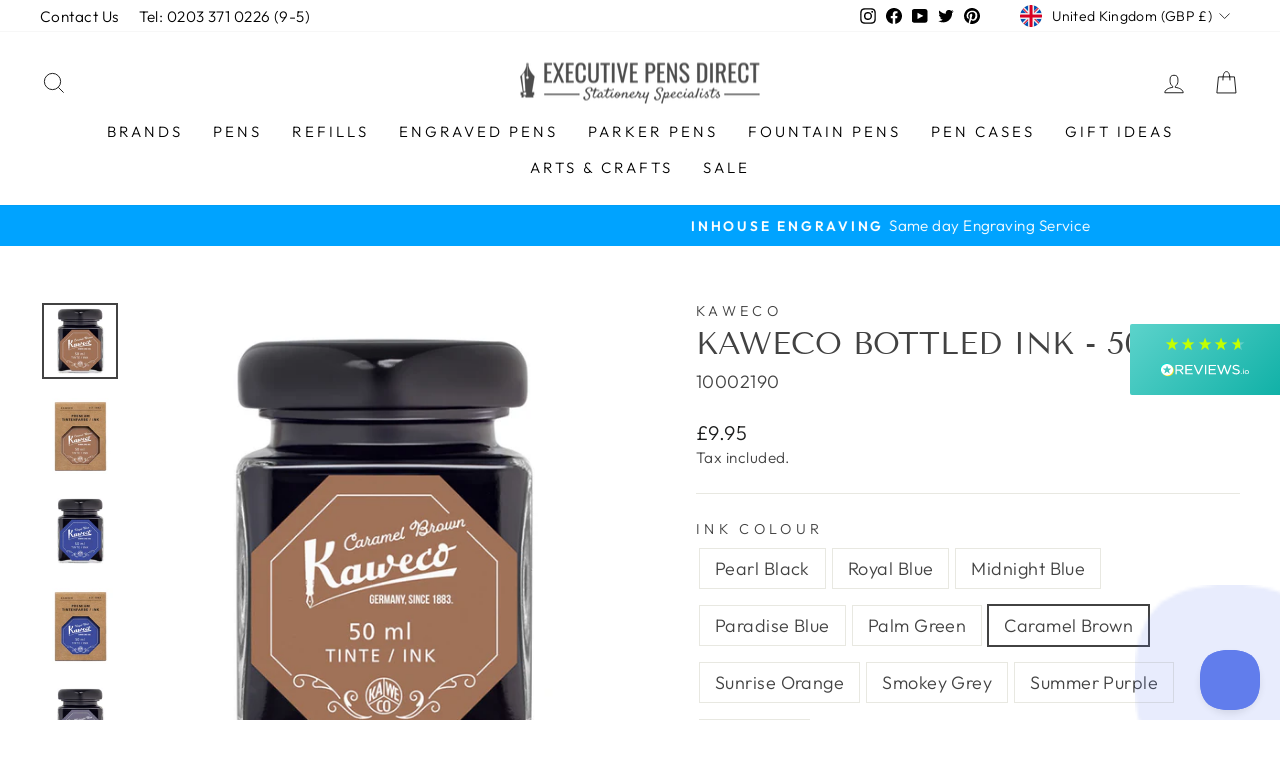

--- FILE ---
content_type: text/html; charset=utf-8
request_url: https://www.executivepensdirect.com/products/kaweco-ink-bottles-50ml?variant=43244774129912
body_size: 48084
content:
<!doctype html>
<html class="no-js" lang="en" dir="ltr">
<head>
  <!-- Google tag (gtag.js) --> <script async src="https://www.googletagmanager.com/gtag/js?id=AW-997226210"></script> <script> window.dataLayer = window.dataLayer || []; function gtag(){dataLayer.push(arguments);} gtag('js', new Date()); gtag('config', 'AW-997226210'); </script>
<!-- Preorder Panda Pixel start-->
<script async src='https://pre.bossapps.co/js/script?shop=exec-pens.myshopify.com'></script>
<!-- Preorder Panda Pixel ended-->
<meta name="google-site-verification" content="elfnOdkYlNQ-MoMZO1BzgNx05FdvR5oWjpdVNFozVcQ" />
  <meta charset="utf-8">
  <meta http-equiv="X-UA-Compatible" content="IE=edge,chrome=1">
  <meta name="viewport" content="width=device-width,initial-scale=1">
  <meta name="theme-color" content="#111111">
 
<link rel="canonical" href="https://www.executivepensdirect.com/products/kaweco-ink-bottles-50ml" />
 
  <link rel="preconnect" href="https://cdn.shopify.com">
  <link rel="preconnect" href="https://fonts.shopifycdn.com">
  <link rel="dns-prefetch" href="https://productreviews.shopifycdn.com">
  <link rel="dns-prefetch" href="https://ajax.googleapis.com">
  <link rel="dns-prefetch" href="https://maps.googleapis.com">
  <link rel="dns-prefetch" href="https://maps.gstatic.com"><link rel="shortcut icon" href="//www.executivepensdirect.com/cdn/shop/files/favicon-32x32_32x32.png?v=1649838343" type="image/png" /><title>Kaweco Ink Bottles | Executive Pens Direct
</title>
<meta name="description" content="The Kaweco Ink Bottles are available in a selection of colours. Shop our Kaweco range at Executive Pens Direct."><meta property="og:site_name" content="Executive Pens Direct">
  <meta property="og:url" content="https://www.executivepensdirect.com/products/kaweco-ink-bottles-50ml">
  <meta property="og:title" content="Kaweco Bottled Ink - 50ml">
  <meta property="og:type" content="product">
  <meta property="og:description" content="The Kaweco Ink Bottles are available in a selection of colours. Shop our Kaweco range at Executive Pens Direct."><meta property="og:image" content="http://www.executivepensdirect.com/cdn/shop/products/10002190.jpg?v=1662734484">
    <meta property="og:image:secure_url" content="https://www.executivepensdirect.com/cdn/shop/products/10002190.jpg?v=1662734484">
    <meta property="og:image:width" content="1000">
    <meta property="og:image:height" content="1000"><meta name="twitter:site" content="@ExecPensDirect1">
  <meta name="twitter:card" content="summary_large_image">
  <meta name="twitter:title" content="Kaweco Bottled Ink - 50ml">
  <meta name="twitter:description" content="The Kaweco Ink Bottles are available in a selection of colours. Shop our Kaweco range at Executive Pens Direct.">
<style data-shopify>@font-face {
  font-family: "Tenor Sans";
  font-weight: 400;
  font-style: normal;
  font-display: swap;
  src: url("//www.executivepensdirect.com/cdn/fonts/tenor_sans/tenorsans_n4.966071a72c28462a9256039d3e3dc5b0cf314f65.woff2") format("woff2"),
       url("//www.executivepensdirect.com/cdn/fonts/tenor_sans/tenorsans_n4.2282841d948f9649ba5c3cad6ea46df268141820.woff") format("woff");
}

  @font-face {
  font-family: Outfit;
  font-weight: 300;
  font-style: normal;
  font-display: swap;
  src: url("//www.executivepensdirect.com/cdn/fonts/outfit/outfit_n3.8c97ae4c4fac7c2ea467a6dc784857f4de7e0e37.woff2") format("woff2"),
       url("//www.executivepensdirect.com/cdn/fonts/outfit/outfit_n3.b50a189ccde91f9bceee88f207c18c09f0b62a7b.woff") format("woff");
}


  @font-face {
  font-family: Outfit;
  font-weight: 600;
  font-style: normal;
  font-display: swap;
  src: url("//www.executivepensdirect.com/cdn/fonts/outfit/outfit_n6.dfcbaa80187851df2e8384061616a8eaa1702fdc.woff2") format("woff2"),
       url("//www.executivepensdirect.com/cdn/fonts/outfit/outfit_n6.88384e9fc3e36038624caccb938f24ea8008a91d.woff") format("woff");
}

  
  
</style><link href="//www.executivepensdirect.com/cdn/shop/t/2/assets/theme.css?v=160049570277355845071764252705" rel="stylesheet" type="text/css" media="all" />
<style data-shopify>:root {
    --typeHeaderPrimary: "Tenor Sans";
    --typeHeaderFallback: sans-serif;
    --typeHeaderSize: 36px;
    --typeHeaderWeight: 400;
    --typeHeaderLineHeight: 1;
    --typeHeaderSpacing: 0.0em;

    --typeBasePrimary:Outfit;
    --typeBaseFallback:sans-serif;
    --typeBaseSize: 18px;
    --typeBaseWeight: 300;
    --typeBaseSpacing: 0.025em;
    --typeBaseLineHeight: 1.4;

    --typeCollectionTitle: 20px;

    --iconWeight: 2px;
    --iconLinecaps: miter;

    
      --buttonRadius: 0px;
    

    --colorGridOverlayOpacity: 0.08;
  }

  .placeholder-content {
    background-image: linear-gradient(100deg, #ffffff 40%, #f7f7f7 63%, #ffffff 79%);
  }</style><script>
    document.documentElement.className = document.documentElement.className.replace('no-js', 'js');

    window.theme = window.theme || {};
    theme.routes = {
      home: "/",
      cart: "/cart.js",
      cartPage: "/cart",
      cartAdd: "/cart/add.js",
      cartChange: "/cart/change.js",
      search: "/search"
    };
    theme.strings = {
      soldOut: "Back In Stock Soon",
      unavailable: "Unavailable",
      inStockLabel: "In stock, ready to ship",
      stockLabel: "Low stock - [count] items left",
      willNotShipUntil: "Ready to ship [date]",
      willBeInStockAfter: "Back in stock [date]",
      waitingForStock: "Inventory on the way",
      savePrice: "Save [saved_amount]",
      cartEmpty: "Your cart is currently empty.",
      cartTermsConfirmation: "You must agree with the terms and conditions of sales to check out",
      searchCollections: "Collections:",
      searchPages: "Pages:",
      searchArticles: "Articles:"
    };
    theme.settings = {
      dynamicVariantsEnable: true,
      cartType: "drawer",
      isCustomerTemplate: false,
      moneyFormat: "£{{amount}}",
      saveType: "percent",
      productImageSize: "natural",
      productImageCover: true,
      predictiveSearch: true,
      predictiveSearchType: "product,article,page,collection",
      quickView: false,
      themeName: 'Impulse',
      themeVersion: "5.5.1"
    };
  </script>

  <script>window.performance && window.performance.mark && window.performance.mark('shopify.content_for_header.start');</script><meta name="google-site-verification" content="VEWSOVdiQo26QBqaszp6N2icxam5jJzCczNhAMHo3Fc">
<meta id="shopify-digital-wallet" name="shopify-digital-wallet" content="/63596986616/digital_wallets/dialog">
<meta name="shopify-checkout-api-token" content="608fc5120a59e4c0c5a13fc92c4bba61">
<meta id="in-context-paypal-metadata" data-shop-id="63596986616" data-venmo-supported="false" data-environment="production" data-locale="en_US" data-paypal-v4="true" data-currency="GBP">
<link rel="alternate" hreflang="x-default" href="https://www.executivepensdirect.com/products/kaweco-ink-bottles-50ml">
<link rel="alternate" hreflang="en" href="https://www.executivepensdirect.com/products/kaweco-ink-bottles-50ml">
<link rel="alternate" hreflang="en-US" href="https://www.executivepensdirect.com/en-us/products/kaweco-ink-bottles-50ml">
<link rel="alternate" type="application/json+oembed" href="https://www.executivepensdirect.com/products/kaweco-ink-bottles-50ml.oembed">
<script async="async" src="/checkouts/internal/preloads.js?locale=en-GB"></script>
<link rel="preconnect" href="https://shop.app" crossorigin="anonymous">
<script async="async" src="https://shop.app/checkouts/internal/preloads.js?locale=en-GB&shop_id=63596986616" crossorigin="anonymous"></script>
<script id="apple-pay-shop-capabilities" type="application/json">{"shopId":63596986616,"countryCode":"GB","currencyCode":"GBP","merchantCapabilities":["supports3DS"],"merchantId":"gid:\/\/shopify\/Shop\/63596986616","merchantName":"Executive Pens Direct","requiredBillingContactFields":["postalAddress","email","phone"],"requiredShippingContactFields":["postalAddress","email","phone"],"shippingType":"shipping","supportedNetworks":["visa","maestro","masterCard","amex"],"total":{"type":"pending","label":"Executive Pens Direct","amount":"1.00"},"shopifyPaymentsEnabled":true,"supportsSubscriptions":true}</script>
<script id="shopify-features" type="application/json">{"accessToken":"608fc5120a59e4c0c5a13fc92c4bba61","betas":["rich-media-storefront-analytics"],"domain":"www.executivepensdirect.com","predictiveSearch":true,"shopId":63596986616,"locale":"en"}</script>
<script>var Shopify = Shopify || {};
Shopify.shop = "exec-pens.myshopify.com";
Shopify.locale = "en";
Shopify.currency = {"active":"GBP","rate":"1.0"};
Shopify.country = "GB";
Shopify.theme = {"name":"Impulse Live","id":131643998456,"schema_name":"Impulse","schema_version":"5.5.1","theme_store_id":857,"role":"main"};
Shopify.theme.handle = "null";
Shopify.theme.style = {"id":null,"handle":null};
Shopify.cdnHost = "www.executivepensdirect.com/cdn";
Shopify.routes = Shopify.routes || {};
Shopify.routes.root = "/";</script>
<script type="module">!function(o){(o.Shopify=o.Shopify||{}).modules=!0}(window);</script>
<script>!function(o){function n(){var o=[];function n(){o.push(Array.prototype.slice.apply(arguments))}return n.q=o,n}var t=o.Shopify=o.Shopify||{};t.loadFeatures=n(),t.autoloadFeatures=n()}(window);</script>
<script>
  window.ShopifyPay = window.ShopifyPay || {};
  window.ShopifyPay.apiHost = "shop.app\/pay";
  window.ShopifyPay.redirectState = null;
</script>
<script id="shop-js-analytics" type="application/json">{"pageType":"product"}</script>
<script defer="defer" async type="module" src="//www.executivepensdirect.com/cdn/shopifycloud/shop-js/modules/v2/client.init-shop-cart-sync_CG-L-Qzi.en.esm.js"></script>
<script defer="defer" async type="module" src="//www.executivepensdirect.com/cdn/shopifycloud/shop-js/modules/v2/chunk.common_B8yXDTDb.esm.js"></script>
<script type="module">
  await import("//www.executivepensdirect.com/cdn/shopifycloud/shop-js/modules/v2/client.init-shop-cart-sync_CG-L-Qzi.en.esm.js");
await import("//www.executivepensdirect.com/cdn/shopifycloud/shop-js/modules/v2/chunk.common_B8yXDTDb.esm.js");

  window.Shopify.SignInWithShop?.initShopCartSync?.({"fedCMEnabled":true,"windoidEnabled":true});

</script>
<script>
  window.Shopify = window.Shopify || {};
  if (!window.Shopify.featureAssets) window.Shopify.featureAssets = {};
  window.Shopify.featureAssets['shop-js'] = {"shop-cart-sync":["modules/v2/client.shop-cart-sync_C7TtgCZT.en.esm.js","modules/v2/chunk.common_B8yXDTDb.esm.js"],"shop-button":["modules/v2/client.shop-button_aOcg-RjH.en.esm.js","modules/v2/chunk.common_B8yXDTDb.esm.js"],"init-fed-cm":["modules/v2/client.init-fed-cm_DGh7x7ZX.en.esm.js","modules/v2/chunk.common_B8yXDTDb.esm.js"],"init-windoid":["modules/v2/client.init-windoid_C5PxDKWE.en.esm.js","modules/v2/chunk.common_B8yXDTDb.esm.js"],"init-shop-email-lookup-coordinator":["modules/v2/client.init-shop-email-lookup-coordinator_D-37GF_a.en.esm.js","modules/v2/chunk.common_B8yXDTDb.esm.js"],"shop-cash-offers":["modules/v2/client.shop-cash-offers_DkchToOx.en.esm.js","modules/v2/chunk.common_B8yXDTDb.esm.js","modules/v2/chunk.modal_dvVUSHam.esm.js"],"init-shop-cart-sync":["modules/v2/client.init-shop-cart-sync_CG-L-Qzi.en.esm.js","modules/v2/chunk.common_B8yXDTDb.esm.js"],"shop-toast-manager":["modules/v2/client.shop-toast-manager_BmSBWum3.en.esm.js","modules/v2/chunk.common_B8yXDTDb.esm.js"],"pay-button":["modules/v2/client.pay-button_Cw45D1uM.en.esm.js","modules/v2/chunk.common_B8yXDTDb.esm.js"],"avatar":["modules/v2/client.avatar_BTnouDA3.en.esm.js"],"shop-login-button":["modules/v2/client.shop-login-button_DrVPCwAQ.en.esm.js","modules/v2/chunk.common_B8yXDTDb.esm.js","modules/v2/chunk.modal_dvVUSHam.esm.js"],"init-customer-accounts":["modules/v2/client.init-customer-accounts_BNYsaOzg.en.esm.js","modules/v2/client.shop-login-button_DrVPCwAQ.en.esm.js","modules/v2/chunk.common_B8yXDTDb.esm.js","modules/v2/chunk.modal_dvVUSHam.esm.js"],"init-customer-accounts-sign-up":["modules/v2/client.init-customer-accounts-sign-up_pIEGEpjr.en.esm.js","modules/v2/client.shop-login-button_DrVPCwAQ.en.esm.js","modules/v2/chunk.common_B8yXDTDb.esm.js","modules/v2/chunk.modal_dvVUSHam.esm.js"],"init-shop-for-new-customer-accounts":["modules/v2/client.init-shop-for-new-customer-accounts_BIu2e6le.en.esm.js","modules/v2/client.shop-login-button_DrVPCwAQ.en.esm.js","modules/v2/chunk.common_B8yXDTDb.esm.js","modules/v2/chunk.modal_dvVUSHam.esm.js"],"shop-follow-button":["modules/v2/client.shop-follow-button_B6YY9G4U.en.esm.js","modules/v2/chunk.common_B8yXDTDb.esm.js","modules/v2/chunk.modal_dvVUSHam.esm.js"],"lead-capture":["modules/v2/client.lead-capture_o2hOda6W.en.esm.js","modules/v2/chunk.common_B8yXDTDb.esm.js","modules/v2/chunk.modal_dvVUSHam.esm.js"],"checkout-modal":["modules/v2/client.checkout-modal_NoX7b1qq.en.esm.js","modules/v2/chunk.common_B8yXDTDb.esm.js","modules/v2/chunk.modal_dvVUSHam.esm.js"],"shop-login":["modules/v2/client.shop-login_DA8-MZ-E.en.esm.js","modules/v2/chunk.common_B8yXDTDb.esm.js","modules/v2/chunk.modal_dvVUSHam.esm.js"],"payment-terms":["modules/v2/client.payment-terms_BFsudFhJ.en.esm.js","modules/v2/chunk.common_B8yXDTDb.esm.js","modules/v2/chunk.modal_dvVUSHam.esm.js"]};
</script>
<script>(function() {
  var isLoaded = false;
  function asyncLoad() {
    if (isLoaded) return;
    isLoaded = true;
    var urls = ["https:\/\/gdprcdn.b-cdn.net\/js\/gdpr_cookie_consent.min.js?shop=exec-pens.myshopify.com","https:\/\/chimpstatic.com\/mcjs-connected\/js\/users\/f0df08cae115f798ac8210c5c\/bb1b52be26c4fea89f090493e.js?shop=exec-pens.myshopify.com"];
    for (var i = 0; i < urls.length; i++) {
      var s = document.createElement('script');
      s.type = 'text/javascript';
      s.async = true;
      s.src = urls[i];
      var x = document.getElementsByTagName('script')[0];
      x.parentNode.insertBefore(s, x);
    }
  };
  if(window.attachEvent) {
    window.attachEvent('onload', asyncLoad);
  } else {
    window.addEventListener('load', asyncLoad, false);
  }
})();</script>
<script id="__st">var __st={"a":63596986616,"offset":0,"reqid":"afbb1ef3-20b2-4697-8009-8c546b99e02f-1767840382","pageurl":"www.executivepensdirect.com\/products\/kaweco-ink-bottles-50ml?variant=43244774129912","u":"a1cb6129e475","p":"product","rtyp":"product","rid":7806137893112};</script>
<script>window.ShopifyPaypalV4VisibilityTracking = true;</script>
<script id="captcha-bootstrap">!function(){'use strict';const t='contact',e='account',n='new_comment',o=[[t,t],['blogs',n],['comments',n],[t,'customer']],c=[[e,'customer_login'],[e,'guest_login'],[e,'recover_customer_password'],[e,'create_customer']],r=t=>t.map((([t,e])=>`form[action*='/${t}']:not([data-nocaptcha='true']) input[name='form_type'][value='${e}']`)).join(','),a=t=>()=>t?[...document.querySelectorAll(t)].map((t=>t.form)):[];function s(){const t=[...o],e=r(t);return a(e)}const i='password',u='form_key',d=['recaptcha-v3-token','g-recaptcha-response','h-captcha-response',i],f=()=>{try{return window.sessionStorage}catch{return}},m='__shopify_v',_=t=>t.elements[u];function p(t,e,n=!1){try{const o=window.sessionStorage,c=JSON.parse(o.getItem(e)),{data:r}=function(t){const{data:e,action:n}=t;return t[m]||n?{data:e,action:n}:{data:t,action:n}}(c);for(const[e,n]of Object.entries(r))t.elements[e]&&(t.elements[e].value=n);n&&o.removeItem(e)}catch(o){console.error('form repopulation failed',{error:o})}}const l='form_type',E='cptcha';function T(t){t.dataset[E]=!0}const w=window,h=w.document,L='Shopify',v='ce_forms',y='captcha';let A=!1;((t,e)=>{const n=(g='f06e6c50-85a8-45c8-87d0-21a2b65856fe',I='https://cdn.shopify.com/shopifycloud/storefront-forms-hcaptcha/ce_storefront_forms_captcha_hcaptcha.v1.5.2.iife.js',D={infoText:'Protected by hCaptcha',privacyText:'Privacy',termsText:'Terms'},(t,e,n)=>{const o=w[L][v],c=o.bindForm;if(c)return c(t,g,e,D).then(n);var r;o.q.push([[t,g,e,D],n]),r=I,A||(h.body.append(Object.assign(h.createElement('script'),{id:'captcha-provider',async:!0,src:r})),A=!0)});var g,I,D;w[L]=w[L]||{},w[L][v]=w[L][v]||{},w[L][v].q=[],w[L][y]=w[L][y]||{},w[L][y].protect=function(t,e){n(t,void 0,e),T(t)},Object.freeze(w[L][y]),function(t,e,n,w,h,L){const[v,y,A,g]=function(t,e,n){const i=e?o:[],u=t?c:[],d=[...i,...u],f=r(d),m=r(i),_=r(d.filter((([t,e])=>n.includes(e))));return[a(f),a(m),a(_),s()]}(w,h,L),I=t=>{const e=t.target;return e instanceof HTMLFormElement?e:e&&e.form},D=t=>v().includes(t);t.addEventListener('submit',(t=>{const e=I(t);if(!e)return;const n=D(e)&&!e.dataset.hcaptchaBound&&!e.dataset.recaptchaBound,o=_(e),c=g().includes(e)&&(!o||!o.value);(n||c)&&t.preventDefault(),c&&!n&&(function(t){try{if(!f())return;!function(t){const e=f();if(!e)return;const n=_(t);if(!n)return;const o=n.value;o&&e.removeItem(o)}(t);const e=Array.from(Array(32),(()=>Math.random().toString(36)[2])).join('');!function(t,e){_(t)||t.append(Object.assign(document.createElement('input'),{type:'hidden',name:u})),t.elements[u].value=e}(t,e),function(t,e){const n=f();if(!n)return;const o=[...t.querySelectorAll(`input[type='${i}']`)].map((({name:t})=>t)),c=[...d,...o],r={};for(const[a,s]of new FormData(t).entries())c.includes(a)||(r[a]=s);n.setItem(e,JSON.stringify({[m]:1,action:t.action,data:r}))}(t,e)}catch(e){console.error('failed to persist form',e)}}(e),e.submit())}));const S=(t,e)=>{t&&!t.dataset[E]&&(n(t,e.some((e=>e===t))),T(t))};for(const o of['focusin','change'])t.addEventListener(o,(t=>{const e=I(t);D(e)&&S(e,y())}));const B=e.get('form_key'),M=e.get(l),P=B&&M;t.addEventListener('DOMContentLoaded',(()=>{const t=y();if(P)for(const e of t)e.elements[l].value===M&&p(e,B);[...new Set([...A(),...v().filter((t=>'true'===t.dataset.shopifyCaptcha))])].forEach((e=>S(e,t)))}))}(h,new URLSearchParams(w.location.search),n,t,e,['guest_login'])})(!0,!0)}();</script>
<script integrity="sha256-4kQ18oKyAcykRKYeNunJcIwy7WH5gtpwJnB7kiuLZ1E=" data-source-attribution="shopify.loadfeatures" defer="defer" src="//www.executivepensdirect.com/cdn/shopifycloud/storefront/assets/storefront/load_feature-a0a9edcb.js" crossorigin="anonymous"></script>
<script crossorigin="anonymous" defer="defer" src="//www.executivepensdirect.com/cdn/shopifycloud/storefront/assets/shopify_pay/storefront-65b4c6d7.js?v=20250812"></script>
<script data-source-attribution="shopify.dynamic_checkout.dynamic.init">var Shopify=Shopify||{};Shopify.PaymentButton=Shopify.PaymentButton||{isStorefrontPortableWallets:!0,init:function(){window.Shopify.PaymentButton.init=function(){};var t=document.createElement("script");t.src="https://www.executivepensdirect.com/cdn/shopifycloud/portable-wallets/latest/portable-wallets.en.js",t.type="module",document.head.appendChild(t)}};
</script>
<script data-source-attribution="shopify.dynamic_checkout.buyer_consent">
  function portableWalletsHideBuyerConsent(e){var t=document.getElementById("shopify-buyer-consent"),n=document.getElementById("shopify-subscription-policy-button");t&&n&&(t.classList.add("hidden"),t.setAttribute("aria-hidden","true"),n.removeEventListener("click",e))}function portableWalletsShowBuyerConsent(e){var t=document.getElementById("shopify-buyer-consent"),n=document.getElementById("shopify-subscription-policy-button");t&&n&&(t.classList.remove("hidden"),t.removeAttribute("aria-hidden"),n.addEventListener("click",e))}window.Shopify?.PaymentButton&&(window.Shopify.PaymentButton.hideBuyerConsent=portableWalletsHideBuyerConsent,window.Shopify.PaymentButton.showBuyerConsent=portableWalletsShowBuyerConsent);
</script>
<script data-source-attribution="shopify.dynamic_checkout.cart.bootstrap">document.addEventListener("DOMContentLoaded",(function(){function t(){return document.querySelector("shopify-accelerated-checkout-cart, shopify-accelerated-checkout")}if(t())Shopify.PaymentButton.init();else{new MutationObserver((function(e,n){t()&&(Shopify.PaymentButton.init(),n.disconnect())})).observe(document.body,{childList:!0,subtree:!0})}}));
</script>
<link id="shopify-accelerated-checkout-styles" rel="stylesheet" media="screen" href="https://www.executivepensdirect.com/cdn/shopifycloud/portable-wallets/latest/accelerated-checkout-backwards-compat.css" crossorigin="anonymous">
<style id="shopify-accelerated-checkout-cart">
        #shopify-buyer-consent {
  margin-top: 1em;
  display: inline-block;
  width: 100%;
}

#shopify-buyer-consent.hidden {
  display: none;
}

#shopify-subscription-policy-button {
  background: none;
  border: none;
  padding: 0;
  text-decoration: underline;
  font-size: inherit;
  cursor: pointer;
}

#shopify-subscription-policy-button::before {
  box-shadow: none;
}

      </style>

<script>window.performance && window.performance.mark && window.performance.mark('shopify.content_for_header.end');</script>
<script src="//www.executivepensdirect.com/cdn/shop/t/2/assets/vendor-scripts-v11.js" defer="defer"></script><link rel="stylesheet" href="//www.executivepensdirect.com/cdn/shop/t/2/assets/country-flags.css"><script src="//www.executivepensdirect.com/cdn/shop/t/2/assets/theme.js?v=46958079265249444391661546694" defer="defer"></script><!-- BEGIN app block: shopify://apps/epa-easy-product-addons/blocks/speedup_link/0099190e-a0cb-49e7-8d26-026c9d26f337 --><!-- BEGIN app snippet: sg_product -->

<script>
  window["sg_addon_master_id"]="7806137893112";
  window["sgAddonCollectionMetaAddons"]=  "" 
  
      var isSgAddonRequest = {"addons":[{"handle":"kaweco-mini-piston-converter-for-kaweco-sports-series-fountain-pens","priority":1,"text_field":0},{"handle":"kaweco-collection-fountain-pen-iguana-blue","priority":2,"text_field":0},{"handle":"kaweco-eco-creamy-espresso-pen-pouch-for-1-sport-pen","priority":3,"text_field":0},{"handle":"amalfi-small-refillable-journal-in-assorted-colours","priority":4,"text_field":0}],"mt_addon_hash":"0GdoV4jZcX"};
      var sgAddon_master_json = {"id":7806137893112,"title":"Kaweco Bottled Ink - 50ml","handle":"kaweco-ink-bottles-50ml","description":"\u003cp\u003eWith its unique design and better quality at a cheaper price than their old 30ml inks, you can't go wrong with these Kaweco 50ml bottled inks.\u003cbr\u003e\u003c\/p\u003e\n\u003cp\u003eReplacing plastic packaging with environmentally friendly card boxes and with its cruelty-free and vegan friendly ink you can buy these inks guilt free knowing you are looking after the planet.\u003c\/p\u003e\n\u003cul\u003e\n\u003cli\u003eInks available in various colours\u003c\/li\u003e\n\u003c\/ul\u003e","published_at":"2022-09-13T11:51:29+01:00","created_at":"2022-09-09T15:31:14+01:00","vendor":"Kaweco","type":"Bottled Ink","tags":["Category_Ink Bottles","Category_Kaweco Pens","Category_Kaweco Refills","Category_Refills","Category_Refills \u0026 Accessories"],"price":995,"price_min":995,"price_max":995,"available":true,"price_varies":false,"compare_at_price":null,"compare_at_price_min":0,"compare_at_price_max":0,"compare_at_price_varies":false,"variants":[{"id":43244773966072,"title":"Pearl Black","option1":"Pearl Black","option2":null,"option3":null,"sku":"10002195","requires_shipping":true,"taxable":true,"featured_image":{"id":38074969096440,"product_id":7806137893112,"position":11,"created_at":"2022-09-09T15:41:21+01:00","updated_at":"2022-09-09T15:41:27+01:00","alt":null,"width":1000,"height":1000,"src":"\/\/www.executivepensdirect.com\/cdn\/shop\/products\/10002195.jpg?v=1662734487","variant_ids":[43244773966072]},"available":true,"name":"Kaweco Bottled Ink - 50ml - Pearl Black","public_title":"Pearl Black","options":["Pearl Black"],"price":995,"weight":100,"compare_at_price":null,"inventory_management":"shopify","barcode":null,"featured_media":{"alt":null,"id":30665411133688,"position":11,"preview_image":{"aspect_ratio":1.0,"height":1000,"width":1000,"src":"\/\/www.executivepensdirect.com\/cdn\/shop\/products\/10002195.jpg?v=1662734487"}},"requires_selling_plan":false,"selling_plan_allocations":[]},{"id":43244773998840,"title":"Royal Blue","option1":"Royal Blue","option2":null,"option3":null,"sku":"10002191","requires_shipping":true,"taxable":true,"featured_image":{"id":38074969063672,"product_id":7806137893112,"position":3,"created_at":"2022-09-09T15:41:21+01:00","updated_at":"2022-09-09T15:41:26+01:00","alt":null,"width":1000,"height":1000,"src":"\/\/www.executivepensdirect.com\/cdn\/shop\/products\/10002191.jpg?v=1662734486","variant_ids":[43244773998840]},"available":true,"name":"Kaweco Bottled Ink - 50ml - Royal Blue","public_title":"Royal Blue","options":["Royal Blue"],"price":995,"weight":100,"compare_at_price":null,"inventory_management":"shopify","barcode":null,"featured_media":{"alt":null,"id":30665410871544,"position":3,"preview_image":{"aspect_ratio":1.0,"height":1000,"width":1000,"src":"\/\/www.executivepensdirect.com\/cdn\/shop\/products\/10002191.jpg?v=1662734486"}},"requires_selling_plan":false,"selling_plan_allocations":[]},{"id":43244774031608,"title":"Midnight Blue","option1":"Midnight Blue","option2":null,"option3":null,"sku":"10002192","requires_shipping":true,"taxable":true,"featured_image":{"id":38074968670456,"product_id":7806137893112,"position":5,"created_at":"2022-09-09T15:41:21+01:00","updated_at":"2022-09-09T15:41:25+01:00","alt":null,"width":1000,"height":1000,"src":"\/\/www.executivepensdirect.com\/cdn\/shop\/products\/10002192_1f955806-eeac-4e94-9600-707aba3934c5.jpg?v=1662734485","variant_ids":[43244774031608]},"available":true,"name":"Kaweco Bottled Ink - 50ml - Midnight Blue","public_title":"Midnight Blue","options":["Midnight Blue"],"price":995,"weight":100,"compare_at_price":null,"inventory_management":"shopify","barcode":null,"featured_media":{"alt":null,"id":30665410937080,"position":5,"preview_image":{"aspect_ratio":1.0,"height":1000,"width":1000,"src":"\/\/www.executivepensdirect.com\/cdn\/shop\/products\/10002192_1f955806-eeac-4e94-9600-707aba3934c5.jpg?v=1662734485"}},"requires_selling_plan":false,"selling_plan_allocations":[]},{"id":43244774064376,"title":"Paradise Blue","option1":"Paradise Blue","option2":null,"option3":null,"sku":"10002194","requires_shipping":true,"taxable":true,"featured_image":{"id":38074968768760,"product_id":7806137893112,"position":9,"created_at":"2022-09-09T15:41:21+01:00","updated_at":"2022-09-09T15:41:25+01:00","alt":null,"width":1000,"height":1000,"src":"\/\/www.executivepensdirect.com\/cdn\/shop\/products\/10002194.jpg?v=1662734485","variant_ids":[43244774064376]},"available":true,"name":"Kaweco Bottled Ink - 50ml - Paradise Blue","public_title":"Paradise Blue","options":["Paradise Blue"],"price":995,"weight":100,"compare_at_price":null,"inventory_management":"shopify","barcode":null,"featured_media":{"alt":null,"id":30665411068152,"position":9,"preview_image":{"aspect_ratio":1.0,"height":1000,"width":1000,"src":"\/\/www.executivepensdirect.com\/cdn\/shop\/products\/10002194.jpg?v=1662734485"}},"requires_selling_plan":false,"selling_plan_allocations":[]},{"id":43244774097144,"title":"Palm Green","option1":"Palm Green","option2":null,"option3":null,"sku":"10002193","requires_shipping":true,"taxable":true,"featured_image":{"id":38074968703224,"product_id":7806137893112,"position":7,"created_at":"2022-09-09T15:41:21+01:00","updated_at":"2022-09-09T15:41:25+01:00","alt":null,"width":1000,"height":1000,"src":"\/\/www.executivepensdirect.com\/cdn\/shop\/products\/10002193.jpg?v=1662734485","variant_ids":[43244774097144]},"available":true,"name":"Kaweco Bottled Ink - 50ml - Palm Green","public_title":"Palm Green","options":["Palm Green"],"price":995,"weight":100,"compare_at_price":null,"inventory_management":"shopify","barcode":null,"featured_media":{"alt":null,"id":30665411002616,"position":7,"preview_image":{"aspect_ratio":1.0,"height":1000,"width":1000,"src":"\/\/www.executivepensdirect.com\/cdn\/shop\/products\/10002193.jpg?v=1662734485"}},"requires_selling_plan":false,"selling_plan_allocations":[]},{"id":43244774129912,"title":"Caramel Brown","option1":"Caramel Brown","option2":null,"option3":null,"sku":"10002190","requires_shipping":true,"taxable":true,"featured_image":{"id":38074968539384,"product_id":7806137893112,"position":1,"created_at":"2022-09-09T15:41:21+01:00","updated_at":"2022-09-09T15:41:24+01:00","alt":null,"width":1000,"height":1000,"src":"\/\/www.executivepensdirect.com\/cdn\/shop\/products\/10002190.jpg?v=1662734484","variant_ids":[43244774129912]},"available":true,"name":"Kaweco Bottled Ink - 50ml - Caramel Brown","public_title":"Caramel Brown","options":["Caramel Brown"],"price":995,"weight":100,"compare_at_price":null,"inventory_management":"shopify","barcode":null,"featured_media":{"alt":null,"id":30665410806008,"position":1,"preview_image":{"aspect_ratio":1.0,"height":1000,"width":1000,"src":"\/\/www.executivepensdirect.com\/cdn\/shop\/products\/10002190.jpg?v=1662734484"}},"requires_selling_plan":false,"selling_plan_allocations":[]},{"id":43244774162680,"title":"Sunrise Orange","option1":"Sunrise Orange","option2":null,"option3":null,"sku":"10002199","requires_shipping":true,"taxable":true,"featured_image":{"id":38074968572152,"product_id":7806137893112,"position":19,"created_at":"2022-09-09T15:41:21+01:00","updated_at":"2022-09-09T15:41:24+01:00","alt":null,"width":1000,"height":1000,"src":"\/\/www.executivepensdirect.com\/cdn\/shop\/products\/10002199.jpg?v=1662734484","variant_ids":[43244774162680]},"available":true,"name":"Kaweco Bottled Ink - 50ml - Sunrise Orange","public_title":"Sunrise Orange","options":["Sunrise Orange"],"price":995,"weight":100,"compare_at_price":null,"inventory_management":"shopify","barcode":null,"featured_media":{"alt":null,"id":30665411395832,"position":19,"preview_image":{"aspect_ratio":1.0,"height":1000,"width":1000,"src":"\/\/www.executivepensdirect.com\/cdn\/shop\/products\/10002199.jpg?v=1662734484"}},"requires_selling_plan":false,"selling_plan_allocations":[]},{"id":43244774195448,"title":"Smokey Grey","option1":"Smokey Grey","option2":null,"option3":null,"sku":"10002196","requires_shipping":true,"taxable":true,"featured_image":{"id":38074968735992,"product_id":7806137893112,"position":13,"created_at":"2022-09-09T15:41:21+01:00","updated_at":"2022-09-09T15:41:25+01:00","alt":null,"width":1000,"height":1000,"src":"\/\/www.executivepensdirect.com\/cdn\/shop\/products\/10002196.jpg?v=1662734485","variant_ids":[43244774195448]},"available":true,"name":"Kaweco Bottled Ink - 50ml - Smokey Grey","public_title":"Smokey Grey","options":["Smokey Grey"],"price":995,"weight":100,"compare_at_price":null,"inventory_management":"shopify","barcode":null,"featured_media":{"alt":null,"id":30665411199224,"position":13,"preview_image":{"aspect_ratio":1.0,"height":1000,"width":1000,"src":"\/\/www.executivepensdirect.com\/cdn\/shop\/products\/10002196.jpg?v=1662734485"}},"requires_selling_plan":false,"selling_plan_allocations":[]},{"id":43244797198584,"title":"Summer Purple","option1":"Summer Purple","option2":null,"option3":null,"sku":"10002198","requires_shipping":true,"taxable":true,"featured_image":{"id":38074968441080,"product_id":7806137893112,"position":17,"created_at":"2022-09-09T15:41:21+01:00","updated_at":"2022-09-09T15:41:23+01:00","alt":null,"width":1000,"height":1000,"src":"\/\/www.executivepensdirect.com\/cdn\/shop\/products\/10002198.jpg?v=1662734483","variant_ids":[43244797198584]},"available":true,"name":"Kaweco Bottled Ink - 50ml - Summer Purple","public_title":"Summer Purple","options":["Summer Purple"],"price":995,"weight":100,"compare_at_price":null,"inventory_management":"shopify","barcode":null,"featured_media":{"alt":null,"id":30665411330296,"position":17,"preview_image":{"aspect_ratio":1.0,"height":1000,"width":1000,"src":"\/\/www.executivepensdirect.com\/cdn\/shop\/products\/10002198.jpg?v=1662734483"}},"requires_selling_plan":false,"selling_plan_allocations":[]},{"id":43244797231352,"title":"Ruby Red","option1":"Ruby Red","option2":null,"option3":null,"sku":"10002197","requires_shipping":true,"taxable":true,"featured_image":{"id":38074969194744,"product_id":7806137893112,"position":15,"created_at":"2022-09-09T15:41:21+01:00","updated_at":"2022-09-09T15:41:27+01:00","alt":null,"width":1000,"height":1000,"src":"\/\/www.executivepensdirect.com\/cdn\/shop\/products\/10002197.jpg?v=1662734487","variant_ids":[43244797231352]},"available":true,"name":"Kaweco Bottled Ink - 50ml - Ruby Red","public_title":"Ruby Red","options":["Ruby Red"],"price":995,"weight":100,"compare_at_price":null,"inventory_management":"shopify","barcode":null,"featured_media":{"alt":null,"id":30665411264760,"position":15,"preview_image":{"aspect_ratio":1.0,"height":1000,"width":1000,"src":"\/\/www.executivepensdirect.com\/cdn\/shop\/products\/10002197.jpg?v=1662734487"}},"requires_selling_plan":false,"selling_plan_allocations":[]}],"images":["\/\/www.executivepensdirect.com\/cdn\/shop\/products\/10002190.jpg?v=1662734484","\/\/www.executivepensdirect.com\/cdn\/shop\/products\/10002190_2.jpg?v=1662734488","\/\/www.executivepensdirect.com\/cdn\/shop\/products\/10002191.jpg?v=1662734486","\/\/www.executivepensdirect.com\/cdn\/shop\/products\/10002191_2.jpg?v=1662734486","\/\/www.executivepensdirect.com\/cdn\/shop\/products\/10002192_1f955806-eeac-4e94-9600-707aba3934c5.jpg?v=1662734485","\/\/www.executivepensdirect.com\/cdn\/shop\/products\/10002192_2.jpg?v=1662734483","\/\/www.executivepensdirect.com\/cdn\/shop\/products\/10002193.jpg?v=1662734485","\/\/www.executivepensdirect.com\/cdn\/shop\/products\/10002193_2.jpg?v=1662734487","\/\/www.executivepensdirect.com\/cdn\/shop\/products\/10002194.jpg?v=1662734485","\/\/www.executivepensdirect.com\/cdn\/shop\/products\/10002194_2.jpg?v=1662734484","\/\/www.executivepensdirect.com\/cdn\/shop\/products\/10002195.jpg?v=1662734487","\/\/www.executivepensdirect.com\/cdn\/shop\/products\/10002195_2.jpg?v=1662734483","\/\/www.executivepensdirect.com\/cdn\/shop\/products\/10002196.jpg?v=1662734485","\/\/www.executivepensdirect.com\/cdn\/shop\/products\/10002196_2.jpg?v=1662734484","\/\/www.executivepensdirect.com\/cdn\/shop\/products\/10002197.jpg?v=1662734487","\/\/www.executivepensdirect.com\/cdn\/shop\/products\/10002197_2.jpg?v=1662734484","\/\/www.executivepensdirect.com\/cdn\/shop\/products\/10002198.jpg?v=1662734483","\/\/www.executivepensdirect.com\/cdn\/shop\/products\/10002198_2.jpg?v=1662734486","\/\/www.executivepensdirect.com\/cdn\/shop\/products\/10002199.jpg?v=1662734484","\/\/www.executivepensdirect.com\/cdn\/shop\/products\/10002199_2.jpg?v=1662734486"],"featured_image":"\/\/www.executivepensdirect.com\/cdn\/shop\/products\/10002190.jpg?v=1662734484","options":["Ink Colour"],"media":[{"alt":null,"id":30665410806008,"position":1,"preview_image":{"aspect_ratio":1.0,"height":1000,"width":1000,"src":"\/\/www.executivepensdirect.com\/cdn\/shop\/products\/10002190.jpg?v=1662734484"},"aspect_ratio":1.0,"height":1000,"media_type":"image","src":"\/\/www.executivepensdirect.com\/cdn\/shop\/products\/10002190.jpg?v=1662734484","width":1000},{"alt":null,"id":30665410838776,"position":2,"preview_image":{"aspect_ratio":1.0,"height":1000,"width":1000,"src":"\/\/www.executivepensdirect.com\/cdn\/shop\/products\/10002190_2.jpg?v=1662734488"},"aspect_ratio":1.0,"height":1000,"media_type":"image","src":"\/\/www.executivepensdirect.com\/cdn\/shop\/products\/10002190_2.jpg?v=1662734488","width":1000},{"alt":null,"id":30665410871544,"position":3,"preview_image":{"aspect_ratio":1.0,"height":1000,"width":1000,"src":"\/\/www.executivepensdirect.com\/cdn\/shop\/products\/10002191.jpg?v=1662734486"},"aspect_ratio":1.0,"height":1000,"media_type":"image","src":"\/\/www.executivepensdirect.com\/cdn\/shop\/products\/10002191.jpg?v=1662734486","width":1000},{"alt":null,"id":30665410904312,"position":4,"preview_image":{"aspect_ratio":1.0,"height":1000,"width":1000,"src":"\/\/www.executivepensdirect.com\/cdn\/shop\/products\/10002191_2.jpg?v=1662734486"},"aspect_ratio":1.0,"height":1000,"media_type":"image","src":"\/\/www.executivepensdirect.com\/cdn\/shop\/products\/10002191_2.jpg?v=1662734486","width":1000},{"alt":null,"id":30665410937080,"position":5,"preview_image":{"aspect_ratio":1.0,"height":1000,"width":1000,"src":"\/\/www.executivepensdirect.com\/cdn\/shop\/products\/10002192_1f955806-eeac-4e94-9600-707aba3934c5.jpg?v=1662734485"},"aspect_ratio":1.0,"height":1000,"media_type":"image","src":"\/\/www.executivepensdirect.com\/cdn\/shop\/products\/10002192_1f955806-eeac-4e94-9600-707aba3934c5.jpg?v=1662734485","width":1000},{"alt":null,"id":30665410969848,"position":6,"preview_image":{"aspect_ratio":1.0,"height":1000,"width":1000,"src":"\/\/www.executivepensdirect.com\/cdn\/shop\/products\/10002192_2.jpg?v=1662734483"},"aspect_ratio":1.0,"height":1000,"media_type":"image","src":"\/\/www.executivepensdirect.com\/cdn\/shop\/products\/10002192_2.jpg?v=1662734483","width":1000},{"alt":null,"id":30665411002616,"position":7,"preview_image":{"aspect_ratio":1.0,"height":1000,"width":1000,"src":"\/\/www.executivepensdirect.com\/cdn\/shop\/products\/10002193.jpg?v=1662734485"},"aspect_ratio":1.0,"height":1000,"media_type":"image","src":"\/\/www.executivepensdirect.com\/cdn\/shop\/products\/10002193.jpg?v=1662734485","width":1000},{"alt":null,"id":30665411035384,"position":8,"preview_image":{"aspect_ratio":1.0,"height":1000,"width":1000,"src":"\/\/www.executivepensdirect.com\/cdn\/shop\/products\/10002193_2.jpg?v=1662734487"},"aspect_ratio":1.0,"height":1000,"media_type":"image","src":"\/\/www.executivepensdirect.com\/cdn\/shop\/products\/10002193_2.jpg?v=1662734487","width":1000},{"alt":null,"id":30665411068152,"position":9,"preview_image":{"aspect_ratio":1.0,"height":1000,"width":1000,"src":"\/\/www.executivepensdirect.com\/cdn\/shop\/products\/10002194.jpg?v=1662734485"},"aspect_ratio":1.0,"height":1000,"media_type":"image","src":"\/\/www.executivepensdirect.com\/cdn\/shop\/products\/10002194.jpg?v=1662734485","width":1000},{"alt":null,"id":30665411100920,"position":10,"preview_image":{"aspect_ratio":1.0,"height":1000,"width":1000,"src":"\/\/www.executivepensdirect.com\/cdn\/shop\/products\/10002194_2.jpg?v=1662734484"},"aspect_ratio":1.0,"height":1000,"media_type":"image","src":"\/\/www.executivepensdirect.com\/cdn\/shop\/products\/10002194_2.jpg?v=1662734484","width":1000},{"alt":null,"id":30665411133688,"position":11,"preview_image":{"aspect_ratio":1.0,"height":1000,"width":1000,"src":"\/\/www.executivepensdirect.com\/cdn\/shop\/products\/10002195.jpg?v=1662734487"},"aspect_ratio":1.0,"height":1000,"media_type":"image","src":"\/\/www.executivepensdirect.com\/cdn\/shop\/products\/10002195.jpg?v=1662734487","width":1000},{"alt":null,"id":30665411166456,"position":12,"preview_image":{"aspect_ratio":1.0,"height":1000,"width":1000,"src":"\/\/www.executivepensdirect.com\/cdn\/shop\/products\/10002195_2.jpg?v=1662734483"},"aspect_ratio":1.0,"height":1000,"media_type":"image","src":"\/\/www.executivepensdirect.com\/cdn\/shop\/products\/10002195_2.jpg?v=1662734483","width":1000},{"alt":null,"id":30665411199224,"position":13,"preview_image":{"aspect_ratio":1.0,"height":1000,"width":1000,"src":"\/\/www.executivepensdirect.com\/cdn\/shop\/products\/10002196.jpg?v=1662734485"},"aspect_ratio":1.0,"height":1000,"media_type":"image","src":"\/\/www.executivepensdirect.com\/cdn\/shop\/products\/10002196.jpg?v=1662734485","width":1000},{"alt":null,"id":30665411231992,"position":14,"preview_image":{"aspect_ratio":1.0,"height":1000,"width":1000,"src":"\/\/www.executivepensdirect.com\/cdn\/shop\/products\/10002196_2.jpg?v=1662734484"},"aspect_ratio":1.0,"height":1000,"media_type":"image","src":"\/\/www.executivepensdirect.com\/cdn\/shop\/products\/10002196_2.jpg?v=1662734484","width":1000},{"alt":null,"id":30665411264760,"position":15,"preview_image":{"aspect_ratio":1.0,"height":1000,"width":1000,"src":"\/\/www.executivepensdirect.com\/cdn\/shop\/products\/10002197.jpg?v=1662734487"},"aspect_ratio":1.0,"height":1000,"media_type":"image","src":"\/\/www.executivepensdirect.com\/cdn\/shop\/products\/10002197.jpg?v=1662734487","width":1000},{"alt":null,"id":30665411297528,"position":16,"preview_image":{"aspect_ratio":1.0,"height":1000,"width":1000,"src":"\/\/www.executivepensdirect.com\/cdn\/shop\/products\/10002197_2.jpg?v=1662734484"},"aspect_ratio":1.0,"height":1000,"media_type":"image","src":"\/\/www.executivepensdirect.com\/cdn\/shop\/products\/10002197_2.jpg?v=1662734484","width":1000},{"alt":null,"id":30665411330296,"position":17,"preview_image":{"aspect_ratio":1.0,"height":1000,"width":1000,"src":"\/\/www.executivepensdirect.com\/cdn\/shop\/products\/10002198.jpg?v=1662734483"},"aspect_ratio":1.0,"height":1000,"media_type":"image","src":"\/\/www.executivepensdirect.com\/cdn\/shop\/products\/10002198.jpg?v=1662734483","width":1000},{"alt":null,"id":30665411363064,"position":18,"preview_image":{"aspect_ratio":1.0,"height":1000,"width":1000,"src":"\/\/www.executivepensdirect.com\/cdn\/shop\/products\/10002198_2.jpg?v=1662734486"},"aspect_ratio":1.0,"height":1000,"media_type":"image","src":"\/\/www.executivepensdirect.com\/cdn\/shop\/products\/10002198_2.jpg?v=1662734486","width":1000},{"alt":null,"id":30665411395832,"position":19,"preview_image":{"aspect_ratio":1.0,"height":1000,"width":1000,"src":"\/\/www.executivepensdirect.com\/cdn\/shop\/products\/10002199.jpg?v=1662734484"},"aspect_ratio":1.0,"height":1000,"media_type":"image","src":"\/\/www.executivepensdirect.com\/cdn\/shop\/products\/10002199.jpg?v=1662734484","width":1000},{"alt":null,"id":30665411428600,"position":20,"preview_image":{"aspect_ratio":1.0,"height":1000,"width":1000,"src":"\/\/www.executivepensdirect.com\/cdn\/shop\/products\/10002199_2.jpg?v=1662734486"},"aspect_ratio":1.0,"height":1000,"media_type":"image","src":"\/\/www.executivepensdirect.com\/cdn\/shop\/products\/10002199_2.jpg?v=1662734486","width":1000}],"requires_selling_plan":false,"selling_plan_groups":[],"content":"\u003cp\u003eWith its unique design and better quality at a cheaper price than their old 30ml inks, you can't go wrong with these Kaweco 50ml bottled inks.\u003cbr\u003e\u003c\/p\u003e\n\u003cp\u003eReplacing plastic packaging with environmentally friendly card boxes and with its cruelty-free and vegan friendly ink you can buy these inks guilt free knowing you are looking after the planet.\u003c\/p\u003e\n\u003cul\u003e\n\u003cli\u003eInks available in various colours\u003c\/li\u003e\n\u003c\/ul\u003e"};
  
</script>

<!-- END app snippet -->

  <script>
    window["sg_addons_coll_ids"] = {
      ids:"393389310200,393397436664,393397469432,393397338360"
    };
    window["items_with_ids"] = false || {}
  </script>


<!-- BEGIN app snippet: sg-globals -->
<script type="text/javascript">
  (function(){
    const convertLang = (locale) => {
      let t = locale.toUpperCase();
      return "PT-BR" === t || "PT-PT" === t || "ZH-CN" === t || "ZH-TW" === t ? t.replace("-", "_") : t.match(/^[a-zA-Z]{2}-[a-zA-Z]{2}$/) ? t.substring(0, 2) : t
    }

    const sg_addon_setGlobalVariables = () => {
      try{
        let locale = "en";
        window["sg_addon_currentLanguage"] = convertLang(locale);
        window["sg_addon_defaultLanguage"] ="en";
        window["sg_addon_defaultRootUrl"] ="/";
        window["sg_addon_currentRootUrl"] ="/";
        window["sg_addon_shopLocales"] = sgAddonGetAllLocales();
      }catch(err){
        console.log("Language Config:- ",err);
      }
    }

    const sgAddonGetAllLocales = () => {
      let shopLocales = {};
      try{shopLocales["en"] = {
            endonymName : "English",
            isoCode : "en",
            name : "English",
            primary : true,
            rootUrl : "\/"
          };}catch(err){
        console.log("getAllLocales Config:- ",err);
      }
      return shopLocales;
    }

    sg_addon_setGlobalVariables();
    
    window["sg_addon_sfApiVersion"]='2025-04';
    window["sgAddon_moneyFormats"] = {
      "money": "£{{amount}}",
      "moneyCurrency": "£{{amount}} GBP"
    };
    window["sg_addon_groupsData"] = {"sg_addon_group_1":{"addons":[{"handle":"single-parker-medium-quinkflow-ballpoint-pen-refill-black","priority":1,"text_field":0},{"handle":"single-parker-medium-quinkflow-ballpoint-pen-refill-blue","priority":2,"text_field":0},{"handle":"single-parker-fine-quinkflow-ballpoint-pen-refill-black","priority":3,"text_field":0},{"handle":"single-parker-fine-quinkflow-ballpoint-pen-refill-blue","priority":4,"text_field":0},{"handle":"parker-quink-ink-ballpoint-gel-pen-refills-pack-of-6","priority":5,"text_field":0}],"group_id":1,"name":"Parker Ballpoint Refills","title":"Why Not Add a Refill?"}};
    try {
      let customSGAddonMeta = {};
      if (customSGAddonMeta.sg_addon_custom_js) {
        Function(customSGAddonMeta.sg_addon_custom_js)();
      }
    } catch (error) {
      console.warn("Error In SG Addon Custom Code", error);
    }
  })();
</script>
<!-- END app snippet -->
<!-- BEGIN app snippet: sg_speedup -->


<script>
  try{
    window["sgAddon_all_translated"] = {}
    window["sg_addon_settings_config"] =  {"host":"https://spa.spicegems.com","shopName":"exec-pens.myshopify.com","hasSetting":1,"sgCookieHash":"3BmAxDznyT","hasMaster":1,"handleId":{"mastersToReq":[],"collectionsToReq":"[]","hasProMaster":true,"hasCollMaster":false},"settings":{"is_active":"1","max_addons":"7","quick_view":"0","quick_view_desc":"0","ajax_cart":"0","bro_stack":"0","quantity_selector":"1","image_viewer":"1","addons_heading":"Why Not Add:","cart_heading":"Cart Addons Box","addaddon_cart":"ADD ADDON","variant":"Variant","quantity":"Quantity","view_full_details":"View full details","less_details":"Less details...","add_to_cart":"ADD TO CART","message":"Product added to cart.","custom_css":"no","sold_pro":"1","image_link":"0","compare_at":"0","unlink_title":"1","image_click_checkbox":"1","cart_max_addons":"5","cart_quantity_selector":"1","cart_sold_pro":"0","cart_image_link":"0","compare_at_cart":"0","sg_currency":"spice_currency_2","qv_label":"Quick View","sold_out":"Sold Out","qv_sold_out":"SOLD OUT","way_to_prevent":"none","soldout_master":"1","cart_qv":"0","cartqv_desc":"0","plusminus_qty":"1","plusminus_cart":"0","line_prop":"0","label_show":"1","label_text":"Additional Info","addon_mandatory":"0","mandatory_text":"Please select at least one addon!","line_placeholder":"Text Message","sell_master":"0","atc_btn_selector":"no","theme_data":"","applied_discount":"0","is_discount":"0","layout":{"name":"layout-03","isBundle":false},"group_layout":"layout-01","product_snippet":"1","cart_snippet":"1","product_form_selector":"no","atc_product_selector":"no","cart_form_selector":"no","checkout_btn_selector":"no","subtotal":"0","subtotal_label":"SubTotal","subtotal_position":"beforebegin","jQVersion":"1","collection_discount":"0","inventoryOnProduct":"0","inventoryOnCart":"0","inStock":"0","lowStock":"0","inStockLabel":"<span>[inventory_qty] In Stock</span>","lowStockLabel":"<span>only [inventory_qty] Left</span>","thresholdQty":"5","bl_atc_label":"ADD TO CART","bl_unselect_label":"PLEASE SELECT AT LEAST ONE ADDON","bl_master_label":"THIS ITEM","bl_heading":"Frequently Bought Together","addon_slider":"0","individual_atc":"0","individual_atc_label":"ADD ADDON","search_active":"1","liquid_install":"0","limit_pro_data":"319","limit_coll_data":"8","mt_addon_hash":"0GdoV4jZcX","stop_undefined":"1","money_format":"£{{amount}} GBP","admin_discount":"1"},"allow_asset_script":false} ;
    window["sgAddon_translated_locale"] =  "" ;
    window["sg_addon_all_group_translations"] = {};
    window["sgAddon_group_translated_locale"] =  "" ;
  } catch(error){
    console.warn("Error in getting settings or translate", error);
  }
</script>



<!-- ADDONS SCRIPT FROM SPEEDUP CDN -->
	<script type="text/javascript" src='https://cdnbspa.spicegems.com/js/serve/shop/exec-pens.myshopify.com/index_7c0cca8a929451768036360483aeb8ef7e93904a.js?v=infytonow816&shop=exec-pens.myshopify.com' type="text/javascript" async></script>

<!-- END app snippet -->



<!-- END app block --><!-- BEGIN app block: shopify://apps/zepto-product-personalizer/blocks/product_personalizer_main/7411210d-7b32-4c09-9455-e129e3be4729 --><!-- BEGIN app snippet: product-personalizer -->



  
 
 

<!-- END app snippet -->
<!-- BEGIN app snippet: zepto_common --><script>
var pplr_cart = {"note":null,"attributes":{},"original_total_price":0,"total_price":0,"total_discount":0,"total_weight":0.0,"item_count":0,"items":[],"requires_shipping":false,"currency":"GBP","items_subtotal_price":0,"cart_level_discount_applications":[],"checkout_charge_amount":0};
var pplr_shop_currency = "GBP";
var pplr_enabled_currencies_size = 3;
var pplr_money_formate = "£{{amount}}";
var pplr_manual_theme_selector=["CartCount span","tr:has([name*=updates])","tr img:first",".cart__item-title",".cart__item--price",".cart__price",".pplr_item_remove",".ajaxcart__qty , .PageContent , #CartContainer , .cart-summary-item__quantity , .mini-cart-items , .cart__cell--quantity , #mainContent , .cart-drawer__content , .cart__table tbody",".header__cart-price-bubble span[data-cart-price-bubble] , .cart-drawer__subtotal-value , .cart-drawer__subtotal-number , .ajaxcart__subtotal .grid .grid__item.one-third.text-right , .ajaxcart__subtotal , .cart__footer__value[data-cart-final] , .text-right.price.price--amount .price ,  .cart__item-sub div[data-subtotal] , .cart-cost .money , .cart__subtotal .money , .amount .theme-money , .cart_tot_price .transcy-money , .cart__total__money , .cart-subtotal__price , .cart__subtotal , .cart__subtotal-price .wcp-original-cart-total , #CartCost","form[action*=cart] [name=checkout]","Click To View Image","0","Discount Code {{ code }} is invalid","Discount code","Apply",".SomeClass","Subtotal","Shipping","EST. TOTAL"];
</script>
<script defer src="//cdn-zeptoapps.com/product-personalizer/pplr_common.js?v=08" ></script><!-- END app snippet -->

<!-- END app block --><script src="https://cdn.shopify.com/extensions/a424d896-690a-47f2-a3ae-a82565eec47e/preorder-now-wolf-5/assets/preorde_panda.js" type="text/javascript" defer="defer"></script>
<link href="https://monorail-edge.shopifysvc.com" rel="dns-prefetch">
<script>(function(){if ("sendBeacon" in navigator && "performance" in window) {try {var session_token_from_headers = performance.getEntriesByType('navigation')[0].serverTiming.find(x => x.name == '_s').description;} catch {var session_token_from_headers = undefined;}var session_cookie_matches = document.cookie.match(/_shopify_s=([^;]*)/);var session_token_from_cookie = session_cookie_matches && session_cookie_matches.length === 2 ? session_cookie_matches[1] : "";var session_token = session_token_from_headers || session_token_from_cookie || "";function handle_abandonment_event(e) {var entries = performance.getEntries().filter(function(entry) {return /monorail-edge.shopifysvc.com/.test(entry.name);});if (!window.abandonment_tracked && entries.length === 0) {window.abandonment_tracked = true;var currentMs = Date.now();var navigation_start = performance.timing.navigationStart;var payload = {shop_id: 63596986616,url: window.location.href,navigation_start,duration: currentMs - navigation_start,session_token,page_type: "product"};window.navigator.sendBeacon("https://monorail-edge.shopifysvc.com/v1/produce", JSON.stringify({schema_id: "online_store_buyer_site_abandonment/1.1",payload: payload,metadata: {event_created_at_ms: currentMs,event_sent_at_ms: currentMs}}));}}window.addEventListener('pagehide', handle_abandonment_event);}}());</script>
<script id="web-pixels-manager-setup">(function e(e,d,r,n,o){if(void 0===o&&(o={}),!Boolean(null===(a=null===(i=window.Shopify)||void 0===i?void 0:i.analytics)||void 0===a?void 0:a.replayQueue)){var i,a;window.Shopify=window.Shopify||{};var t=window.Shopify;t.analytics=t.analytics||{};var s=t.analytics;s.replayQueue=[],s.publish=function(e,d,r){return s.replayQueue.push([e,d,r]),!0};try{self.performance.mark("wpm:start")}catch(e){}var l=function(){var e={modern:/Edge?\/(1{2}[4-9]|1[2-9]\d|[2-9]\d{2}|\d{4,})\.\d+(\.\d+|)|Firefox\/(1{2}[4-9]|1[2-9]\d|[2-9]\d{2}|\d{4,})\.\d+(\.\d+|)|Chrom(ium|e)\/(9{2}|\d{3,})\.\d+(\.\d+|)|(Maci|X1{2}).+ Version\/(15\.\d+|(1[6-9]|[2-9]\d|\d{3,})\.\d+)([,.]\d+|)( \(\w+\)|)( Mobile\/\w+|) Safari\/|Chrome.+OPR\/(9{2}|\d{3,})\.\d+\.\d+|(CPU[ +]OS|iPhone[ +]OS|CPU[ +]iPhone|CPU IPhone OS|CPU iPad OS)[ +]+(15[._]\d+|(1[6-9]|[2-9]\d|\d{3,})[._]\d+)([._]\d+|)|Android:?[ /-](13[3-9]|1[4-9]\d|[2-9]\d{2}|\d{4,})(\.\d+|)(\.\d+|)|Android.+Firefox\/(13[5-9]|1[4-9]\d|[2-9]\d{2}|\d{4,})\.\d+(\.\d+|)|Android.+Chrom(ium|e)\/(13[3-9]|1[4-9]\d|[2-9]\d{2}|\d{4,})\.\d+(\.\d+|)|SamsungBrowser\/([2-9]\d|\d{3,})\.\d+/,legacy:/Edge?\/(1[6-9]|[2-9]\d|\d{3,})\.\d+(\.\d+|)|Firefox\/(5[4-9]|[6-9]\d|\d{3,})\.\d+(\.\d+|)|Chrom(ium|e)\/(5[1-9]|[6-9]\d|\d{3,})\.\d+(\.\d+|)([\d.]+$|.*Safari\/(?![\d.]+ Edge\/[\d.]+$))|(Maci|X1{2}).+ Version\/(10\.\d+|(1[1-9]|[2-9]\d|\d{3,})\.\d+)([,.]\d+|)( \(\w+\)|)( Mobile\/\w+|) Safari\/|Chrome.+OPR\/(3[89]|[4-9]\d|\d{3,})\.\d+\.\d+|(CPU[ +]OS|iPhone[ +]OS|CPU[ +]iPhone|CPU IPhone OS|CPU iPad OS)[ +]+(10[._]\d+|(1[1-9]|[2-9]\d|\d{3,})[._]\d+)([._]\d+|)|Android:?[ /-](13[3-9]|1[4-9]\d|[2-9]\d{2}|\d{4,})(\.\d+|)(\.\d+|)|Mobile Safari.+OPR\/([89]\d|\d{3,})\.\d+\.\d+|Android.+Firefox\/(13[5-9]|1[4-9]\d|[2-9]\d{2}|\d{4,})\.\d+(\.\d+|)|Android.+Chrom(ium|e)\/(13[3-9]|1[4-9]\d|[2-9]\d{2}|\d{4,})\.\d+(\.\d+|)|Android.+(UC? ?Browser|UCWEB|U3)[ /]?(15\.([5-9]|\d{2,})|(1[6-9]|[2-9]\d|\d{3,})\.\d+)\.\d+|SamsungBrowser\/(5\.\d+|([6-9]|\d{2,})\.\d+)|Android.+MQ{2}Browser\/(14(\.(9|\d{2,})|)|(1[5-9]|[2-9]\d|\d{3,})(\.\d+|))(\.\d+|)|K[Aa][Ii]OS\/(3\.\d+|([4-9]|\d{2,})\.\d+)(\.\d+|)/},d=e.modern,r=e.legacy,n=navigator.userAgent;return n.match(d)?"modern":n.match(r)?"legacy":"unknown"}(),u="modern"===l?"modern":"legacy",c=(null!=n?n:{modern:"",legacy:""})[u],f=function(e){return[e.baseUrl,"/wpm","/b",e.hashVersion,"modern"===e.buildTarget?"m":"l",".js"].join("")}({baseUrl:d,hashVersion:r,buildTarget:u}),m=function(e){var d=e.version,r=e.bundleTarget,n=e.surface,o=e.pageUrl,i=e.monorailEndpoint;return{emit:function(e){var a=e.status,t=e.errorMsg,s=(new Date).getTime(),l=JSON.stringify({metadata:{event_sent_at_ms:s},events:[{schema_id:"web_pixels_manager_load/3.1",payload:{version:d,bundle_target:r,page_url:o,status:a,surface:n,error_msg:t},metadata:{event_created_at_ms:s}}]});if(!i)return console&&console.warn&&console.warn("[Web Pixels Manager] No Monorail endpoint provided, skipping logging."),!1;try{return self.navigator.sendBeacon.bind(self.navigator)(i,l)}catch(e){}var u=new XMLHttpRequest;try{return u.open("POST",i,!0),u.setRequestHeader("Content-Type","text/plain"),u.send(l),!0}catch(e){return console&&console.warn&&console.warn("[Web Pixels Manager] Got an unhandled error while logging to Monorail."),!1}}}}({version:r,bundleTarget:l,surface:e.surface,pageUrl:self.location.href,monorailEndpoint:e.monorailEndpoint});try{o.browserTarget=l,function(e){var d=e.src,r=e.async,n=void 0===r||r,o=e.onload,i=e.onerror,a=e.sri,t=e.scriptDataAttributes,s=void 0===t?{}:t,l=document.createElement("script"),u=document.querySelector("head"),c=document.querySelector("body");if(l.async=n,l.src=d,a&&(l.integrity=a,l.crossOrigin="anonymous"),s)for(var f in s)if(Object.prototype.hasOwnProperty.call(s,f))try{l.dataset[f]=s[f]}catch(e){}if(o&&l.addEventListener("load",o),i&&l.addEventListener("error",i),u)u.appendChild(l);else{if(!c)throw new Error("Did not find a head or body element to append the script");c.appendChild(l)}}({src:f,async:!0,onload:function(){if(!function(){var e,d;return Boolean(null===(d=null===(e=window.Shopify)||void 0===e?void 0:e.analytics)||void 0===d?void 0:d.initialized)}()){var d=window.webPixelsManager.init(e)||void 0;if(d){var r=window.Shopify.analytics;r.replayQueue.forEach((function(e){var r=e[0],n=e[1],o=e[2];d.publishCustomEvent(r,n,o)})),r.replayQueue=[],r.publish=d.publishCustomEvent,r.visitor=d.visitor,r.initialized=!0}}},onerror:function(){return m.emit({status:"failed",errorMsg:"".concat(f," has failed to load")})},sri:function(e){var d=/^sha384-[A-Za-z0-9+/=]+$/;return"string"==typeof e&&d.test(e)}(c)?c:"",scriptDataAttributes:o}),m.emit({status:"loading"})}catch(e){m.emit({status:"failed",errorMsg:(null==e?void 0:e.message)||"Unknown error"})}}})({shopId: 63596986616,storefrontBaseUrl: "https://www.executivepensdirect.com",extensionsBaseUrl: "https://extensions.shopifycdn.com/cdn/shopifycloud/web-pixels-manager",monorailEndpoint: "https://monorail-edge.shopifysvc.com/unstable/produce_batch",surface: "storefront-renderer",enabledBetaFlags: ["2dca8a86","a0d5f9d2"],webPixelsConfigList: [{"id":"478839032","configuration":"{\"config\":\"{\\\"pixel_id\\\":\\\"G-JVXW4ZHQE4\\\",\\\"target_country\\\":\\\"GB\\\",\\\"gtag_events\\\":[{\\\"type\\\":\\\"begin_checkout\\\",\\\"action_label\\\":\\\"G-JVXW4ZHQE4\\\"},{\\\"type\\\":\\\"search\\\",\\\"action_label\\\":\\\"G-JVXW4ZHQE4\\\"},{\\\"type\\\":\\\"view_item\\\",\\\"action_label\\\":[\\\"G-JVXW4ZHQE4\\\",\\\"MC-FNDLS9Y4NN\\\"]},{\\\"type\\\":\\\"purchase\\\",\\\"action_label\\\":[\\\"G-JVXW4ZHQE4\\\",\\\"MC-FNDLS9Y4NN\\\"]},{\\\"type\\\":\\\"page_view\\\",\\\"action_label\\\":[\\\"G-JVXW4ZHQE4\\\",\\\"MC-FNDLS9Y4NN\\\"]},{\\\"type\\\":\\\"add_payment_info\\\",\\\"action_label\\\":\\\"G-JVXW4ZHQE4\\\"},{\\\"type\\\":\\\"add_to_cart\\\",\\\"action_label\\\":\\\"G-JVXW4ZHQE4\\\"}],\\\"enable_monitoring_mode\\\":false}\"}","eventPayloadVersion":"v1","runtimeContext":"OPEN","scriptVersion":"b2a88bafab3e21179ed38636efcd8a93","type":"APP","apiClientId":1780363,"privacyPurposes":[],"dataSharingAdjustments":{"protectedCustomerApprovalScopes":["read_customer_address","read_customer_email","read_customer_name","read_customer_personal_data","read_customer_phone"]}},{"id":"151978368","eventPayloadVersion":"1","runtimeContext":"LAX","scriptVersion":"3","type":"CUSTOM","privacyPurposes":[],"name":"Google Conversion"},{"id":"shopify-app-pixel","configuration":"{}","eventPayloadVersion":"v1","runtimeContext":"STRICT","scriptVersion":"0450","apiClientId":"shopify-pixel","type":"APP","privacyPurposes":["ANALYTICS","MARKETING"]},{"id":"shopify-custom-pixel","eventPayloadVersion":"v1","runtimeContext":"LAX","scriptVersion":"0450","apiClientId":"shopify-pixel","type":"CUSTOM","privacyPurposes":["ANALYTICS","MARKETING"]}],isMerchantRequest: false,initData: {"shop":{"name":"Executive Pens Direct","paymentSettings":{"currencyCode":"GBP"},"myshopifyDomain":"exec-pens.myshopify.com","countryCode":"GB","storefrontUrl":"https:\/\/www.executivepensdirect.com"},"customer":null,"cart":null,"checkout":null,"productVariants":[{"price":{"amount":9.95,"currencyCode":"GBP"},"product":{"title":"Kaweco Bottled Ink - 50ml","vendor":"Kaweco","id":"7806137893112","untranslatedTitle":"Kaweco Bottled Ink - 50ml","url":"\/products\/kaweco-ink-bottles-50ml","type":"Bottled Ink"},"id":"43244773966072","image":{"src":"\/\/www.executivepensdirect.com\/cdn\/shop\/products\/10002195.jpg?v=1662734487"},"sku":"10002195","title":"Pearl Black","untranslatedTitle":"Pearl Black"},{"price":{"amount":9.95,"currencyCode":"GBP"},"product":{"title":"Kaweco Bottled Ink - 50ml","vendor":"Kaweco","id":"7806137893112","untranslatedTitle":"Kaweco Bottled Ink - 50ml","url":"\/products\/kaweco-ink-bottles-50ml","type":"Bottled Ink"},"id":"43244773998840","image":{"src":"\/\/www.executivepensdirect.com\/cdn\/shop\/products\/10002191.jpg?v=1662734486"},"sku":"10002191","title":"Royal Blue","untranslatedTitle":"Royal Blue"},{"price":{"amount":9.95,"currencyCode":"GBP"},"product":{"title":"Kaweco Bottled Ink - 50ml","vendor":"Kaweco","id":"7806137893112","untranslatedTitle":"Kaweco Bottled Ink - 50ml","url":"\/products\/kaweco-ink-bottles-50ml","type":"Bottled Ink"},"id":"43244774031608","image":{"src":"\/\/www.executivepensdirect.com\/cdn\/shop\/products\/10002192_1f955806-eeac-4e94-9600-707aba3934c5.jpg?v=1662734485"},"sku":"10002192","title":"Midnight Blue","untranslatedTitle":"Midnight Blue"},{"price":{"amount":9.95,"currencyCode":"GBP"},"product":{"title":"Kaweco Bottled Ink - 50ml","vendor":"Kaweco","id":"7806137893112","untranslatedTitle":"Kaweco Bottled Ink - 50ml","url":"\/products\/kaweco-ink-bottles-50ml","type":"Bottled Ink"},"id":"43244774064376","image":{"src":"\/\/www.executivepensdirect.com\/cdn\/shop\/products\/10002194.jpg?v=1662734485"},"sku":"10002194","title":"Paradise Blue","untranslatedTitle":"Paradise Blue"},{"price":{"amount":9.95,"currencyCode":"GBP"},"product":{"title":"Kaweco Bottled Ink - 50ml","vendor":"Kaweco","id":"7806137893112","untranslatedTitle":"Kaweco Bottled Ink - 50ml","url":"\/products\/kaweco-ink-bottles-50ml","type":"Bottled Ink"},"id":"43244774097144","image":{"src":"\/\/www.executivepensdirect.com\/cdn\/shop\/products\/10002193.jpg?v=1662734485"},"sku":"10002193","title":"Palm Green","untranslatedTitle":"Palm Green"},{"price":{"amount":9.95,"currencyCode":"GBP"},"product":{"title":"Kaweco Bottled Ink - 50ml","vendor":"Kaweco","id":"7806137893112","untranslatedTitle":"Kaweco Bottled Ink - 50ml","url":"\/products\/kaweco-ink-bottles-50ml","type":"Bottled Ink"},"id":"43244774129912","image":{"src":"\/\/www.executivepensdirect.com\/cdn\/shop\/products\/10002190.jpg?v=1662734484"},"sku":"10002190","title":"Caramel Brown","untranslatedTitle":"Caramel Brown"},{"price":{"amount":9.95,"currencyCode":"GBP"},"product":{"title":"Kaweco Bottled Ink - 50ml","vendor":"Kaweco","id":"7806137893112","untranslatedTitle":"Kaweco Bottled Ink - 50ml","url":"\/products\/kaweco-ink-bottles-50ml","type":"Bottled Ink"},"id":"43244774162680","image":{"src":"\/\/www.executivepensdirect.com\/cdn\/shop\/products\/10002199.jpg?v=1662734484"},"sku":"10002199","title":"Sunrise Orange","untranslatedTitle":"Sunrise Orange"},{"price":{"amount":9.95,"currencyCode":"GBP"},"product":{"title":"Kaweco Bottled Ink - 50ml","vendor":"Kaweco","id":"7806137893112","untranslatedTitle":"Kaweco Bottled Ink - 50ml","url":"\/products\/kaweco-ink-bottles-50ml","type":"Bottled Ink"},"id":"43244774195448","image":{"src":"\/\/www.executivepensdirect.com\/cdn\/shop\/products\/10002196.jpg?v=1662734485"},"sku":"10002196","title":"Smokey Grey","untranslatedTitle":"Smokey Grey"},{"price":{"amount":9.95,"currencyCode":"GBP"},"product":{"title":"Kaweco Bottled Ink - 50ml","vendor":"Kaweco","id":"7806137893112","untranslatedTitle":"Kaweco Bottled Ink - 50ml","url":"\/products\/kaweco-ink-bottles-50ml","type":"Bottled Ink"},"id":"43244797198584","image":{"src":"\/\/www.executivepensdirect.com\/cdn\/shop\/products\/10002198.jpg?v=1662734483"},"sku":"10002198","title":"Summer Purple","untranslatedTitle":"Summer Purple"},{"price":{"amount":9.95,"currencyCode":"GBP"},"product":{"title":"Kaweco Bottled Ink - 50ml","vendor":"Kaweco","id":"7806137893112","untranslatedTitle":"Kaweco Bottled Ink - 50ml","url":"\/products\/kaweco-ink-bottles-50ml","type":"Bottled Ink"},"id":"43244797231352","image":{"src":"\/\/www.executivepensdirect.com\/cdn\/shop\/products\/10002197.jpg?v=1662734487"},"sku":"10002197","title":"Ruby Red","untranslatedTitle":"Ruby Red"}],"purchasingCompany":null},},"https://www.executivepensdirect.com/cdn","7cecd0b6w90c54c6cpe92089d5m57a67346",{"modern":"","legacy":""},{"shopId":"63596986616","storefrontBaseUrl":"https:\/\/www.executivepensdirect.com","extensionBaseUrl":"https:\/\/extensions.shopifycdn.com\/cdn\/shopifycloud\/web-pixels-manager","surface":"storefront-renderer","enabledBetaFlags":"[\"2dca8a86\", \"a0d5f9d2\"]","isMerchantRequest":"false","hashVersion":"7cecd0b6w90c54c6cpe92089d5m57a67346","publish":"custom","events":"[[\"page_viewed\",{}],[\"product_viewed\",{\"productVariant\":{\"price\":{\"amount\":9.95,\"currencyCode\":\"GBP\"},\"product\":{\"title\":\"Kaweco Bottled Ink - 50ml\",\"vendor\":\"Kaweco\",\"id\":\"7806137893112\",\"untranslatedTitle\":\"Kaweco Bottled Ink - 50ml\",\"url\":\"\/products\/kaweco-ink-bottles-50ml\",\"type\":\"Bottled Ink\"},\"id\":\"43244774129912\",\"image\":{\"src\":\"\/\/www.executivepensdirect.com\/cdn\/shop\/products\/10002190.jpg?v=1662734484\"},\"sku\":\"10002190\",\"title\":\"Caramel Brown\",\"untranslatedTitle\":\"Caramel Brown\"}}]]"});</script><script>
  window.ShopifyAnalytics = window.ShopifyAnalytics || {};
  window.ShopifyAnalytics.meta = window.ShopifyAnalytics.meta || {};
  window.ShopifyAnalytics.meta.currency = 'GBP';
  var meta = {"product":{"id":7806137893112,"gid":"gid:\/\/shopify\/Product\/7806137893112","vendor":"Kaweco","type":"Bottled Ink","handle":"kaweco-ink-bottles-50ml","variants":[{"id":43244773966072,"price":995,"name":"Kaweco Bottled Ink - 50ml - Pearl Black","public_title":"Pearl Black","sku":"10002195"},{"id":43244773998840,"price":995,"name":"Kaweco Bottled Ink - 50ml - Royal Blue","public_title":"Royal Blue","sku":"10002191"},{"id":43244774031608,"price":995,"name":"Kaweco Bottled Ink - 50ml - Midnight Blue","public_title":"Midnight Blue","sku":"10002192"},{"id":43244774064376,"price":995,"name":"Kaweco Bottled Ink - 50ml - Paradise Blue","public_title":"Paradise Blue","sku":"10002194"},{"id":43244774097144,"price":995,"name":"Kaweco Bottled Ink - 50ml - Palm Green","public_title":"Palm Green","sku":"10002193"},{"id":43244774129912,"price":995,"name":"Kaweco Bottled Ink - 50ml - Caramel Brown","public_title":"Caramel Brown","sku":"10002190"},{"id":43244774162680,"price":995,"name":"Kaweco Bottled Ink - 50ml - Sunrise Orange","public_title":"Sunrise Orange","sku":"10002199"},{"id":43244774195448,"price":995,"name":"Kaweco Bottled Ink - 50ml - Smokey Grey","public_title":"Smokey Grey","sku":"10002196"},{"id":43244797198584,"price":995,"name":"Kaweco Bottled Ink - 50ml - Summer Purple","public_title":"Summer Purple","sku":"10002198"},{"id":43244797231352,"price":995,"name":"Kaweco Bottled Ink - 50ml - Ruby Red","public_title":"Ruby Red","sku":"10002197"}],"remote":false},"page":{"pageType":"product","resourceType":"product","resourceId":7806137893112,"requestId":"afbb1ef3-20b2-4697-8009-8c546b99e02f-1767840382"}};
  for (var attr in meta) {
    window.ShopifyAnalytics.meta[attr] = meta[attr];
  }
</script>
<script class="analytics">
  (function () {
    var customDocumentWrite = function(content) {
      var jquery = null;

      if (window.jQuery) {
        jquery = window.jQuery;
      } else if (window.Checkout && window.Checkout.$) {
        jquery = window.Checkout.$;
      }

      if (jquery) {
        jquery('body').append(content);
      }
    };

    var hasLoggedConversion = function(token) {
      if (token) {
        return document.cookie.indexOf('loggedConversion=' + token) !== -1;
      }
      return false;
    }

    var setCookieIfConversion = function(token) {
      if (token) {
        var twoMonthsFromNow = new Date(Date.now());
        twoMonthsFromNow.setMonth(twoMonthsFromNow.getMonth() + 2);

        document.cookie = 'loggedConversion=' + token + '; expires=' + twoMonthsFromNow;
      }
    }

    var trekkie = window.ShopifyAnalytics.lib = window.trekkie = window.trekkie || [];
    if (trekkie.integrations) {
      return;
    }
    trekkie.methods = [
      'identify',
      'page',
      'ready',
      'track',
      'trackForm',
      'trackLink'
    ];
    trekkie.factory = function(method) {
      return function() {
        var args = Array.prototype.slice.call(arguments);
        args.unshift(method);
        trekkie.push(args);
        return trekkie;
      };
    };
    for (var i = 0; i < trekkie.methods.length; i++) {
      var key = trekkie.methods[i];
      trekkie[key] = trekkie.factory(key);
    }
    trekkie.load = function(config) {
      trekkie.config = config || {};
      trekkie.config.initialDocumentCookie = document.cookie;
      var first = document.getElementsByTagName('script')[0];
      var script = document.createElement('script');
      script.type = 'text/javascript';
      script.onerror = function(e) {
        var scriptFallback = document.createElement('script');
        scriptFallback.type = 'text/javascript';
        scriptFallback.onerror = function(error) {
                var Monorail = {
      produce: function produce(monorailDomain, schemaId, payload) {
        var currentMs = new Date().getTime();
        var event = {
          schema_id: schemaId,
          payload: payload,
          metadata: {
            event_created_at_ms: currentMs,
            event_sent_at_ms: currentMs
          }
        };
        return Monorail.sendRequest("https://" + monorailDomain + "/v1/produce", JSON.stringify(event));
      },
      sendRequest: function sendRequest(endpointUrl, payload) {
        // Try the sendBeacon API
        if (window && window.navigator && typeof window.navigator.sendBeacon === 'function' && typeof window.Blob === 'function' && !Monorail.isIos12()) {
          var blobData = new window.Blob([payload], {
            type: 'text/plain'
          });

          if (window.navigator.sendBeacon(endpointUrl, blobData)) {
            return true;
          } // sendBeacon was not successful

        } // XHR beacon

        var xhr = new XMLHttpRequest();

        try {
          xhr.open('POST', endpointUrl);
          xhr.setRequestHeader('Content-Type', 'text/plain');
          xhr.send(payload);
        } catch (e) {
          console.log(e);
        }

        return false;
      },
      isIos12: function isIos12() {
        return window.navigator.userAgent.lastIndexOf('iPhone; CPU iPhone OS 12_') !== -1 || window.navigator.userAgent.lastIndexOf('iPad; CPU OS 12_') !== -1;
      }
    };
    Monorail.produce('monorail-edge.shopifysvc.com',
      'trekkie_storefront_load_errors/1.1',
      {shop_id: 63596986616,
      theme_id: 131643998456,
      app_name: "storefront",
      context_url: window.location.href,
      source_url: "//www.executivepensdirect.com/cdn/s/trekkie.storefront.f147c1e4d549b37a06778fe065e689864aedea98.min.js"});

        };
        scriptFallback.async = true;
        scriptFallback.src = '//www.executivepensdirect.com/cdn/s/trekkie.storefront.f147c1e4d549b37a06778fe065e689864aedea98.min.js';
        first.parentNode.insertBefore(scriptFallback, first);
      };
      script.async = true;
      script.src = '//www.executivepensdirect.com/cdn/s/trekkie.storefront.f147c1e4d549b37a06778fe065e689864aedea98.min.js';
      first.parentNode.insertBefore(script, first);
    };
    trekkie.load(
      {"Trekkie":{"appName":"storefront","development":false,"defaultAttributes":{"shopId":63596986616,"isMerchantRequest":null,"themeId":131643998456,"themeCityHash":"15205830206240142863","contentLanguage":"en","currency":"GBP","eventMetadataId":"230cd637-d9ca-4478-b111-739ddc08b334"},"isServerSideCookieWritingEnabled":true,"monorailRegion":"shop_domain","enabledBetaFlags":["65f19447"]},"Session Attribution":{},"S2S":{"facebookCapiEnabled":false,"source":"trekkie-storefront-renderer","apiClientId":580111}}
    );

    var loaded = false;
    trekkie.ready(function() {
      if (loaded) return;
      loaded = true;

      window.ShopifyAnalytics.lib = window.trekkie;

      var originalDocumentWrite = document.write;
      document.write = customDocumentWrite;
      try { window.ShopifyAnalytics.merchantGoogleAnalytics.call(this); } catch(error) {};
      document.write = originalDocumentWrite;

      window.ShopifyAnalytics.lib.page(null,{"pageType":"product","resourceType":"product","resourceId":7806137893112,"requestId":"afbb1ef3-20b2-4697-8009-8c546b99e02f-1767840382","shopifyEmitted":true});

      var match = window.location.pathname.match(/checkouts\/(.+)\/(thank_you|post_purchase)/)
      var token = match? match[1]: undefined;
      if (!hasLoggedConversion(token)) {
        setCookieIfConversion(token);
        window.ShopifyAnalytics.lib.track("Viewed Product",{"currency":"GBP","variantId":43244774129912,"productId":7806137893112,"productGid":"gid:\/\/shopify\/Product\/7806137893112","name":"Kaweco Bottled Ink - 50ml - Caramel Brown","price":"9.95","sku":"10002190","brand":"Kaweco","variant":"Caramel Brown","category":"Bottled Ink","nonInteraction":true,"remote":false},undefined,undefined,{"shopifyEmitted":true});
      window.ShopifyAnalytics.lib.track("monorail:\/\/trekkie_storefront_viewed_product\/1.1",{"currency":"GBP","variantId":43244774129912,"productId":7806137893112,"productGid":"gid:\/\/shopify\/Product\/7806137893112","name":"Kaweco Bottled Ink - 50ml - Caramel Brown","price":"9.95","sku":"10002190","brand":"Kaweco","variant":"Caramel Brown","category":"Bottled Ink","nonInteraction":true,"remote":false,"referer":"https:\/\/www.executivepensdirect.com\/products\/kaweco-ink-bottles-50ml?variant=43244774129912"});
      }
    });


        var eventsListenerScript = document.createElement('script');
        eventsListenerScript.async = true;
        eventsListenerScript.src = "//www.executivepensdirect.com/cdn/shopifycloud/storefront/assets/shop_events_listener-3da45d37.js";
        document.getElementsByTagName('head')[0].appendChild(eventsListenerScript);

})();</script>
  <script>
  if (!window.ga || (window.ga && typeof window.ga !== 'function')) {
    window.ga = function ga() {
      (window.ga.q = window.ga.q || []).push(arguments);
      if (window.Shopify && window.Shopify.analytics && typeof window.Shopify.analytics.publish === 'function') {
        window.Shopify.analytics.publish("ga_stub_called", {}, {sendTo: "google_osp_migration"});
      }
      console.error("Shopify's Google Analytics stub called with:", Array.from(arguments), "\nSee https://help.shopify.com/manual/promoting-marketing/pixels/pixel-migration#google for more information.");
    };
    if (window.Shopify && window.Shopify.analytics && typeof window.Shopify.analytics.publish === 'function') {
      window.Shopify.analytics.publish("ga_stub_initialized", {}, {sendTo: "google_osp_migration"});
    }
  }
</script>
<script
  defer
  src="https://www.executivepensdirect.com/cdn/shopifycloud/perf-kit/shopify-perf-kit-3.0.0.min.js"
  data-application="storefront-renderer"
  data-shop-id="63596986616"
  data-render-region="gcp-us-east1"
  data-page-type="product"
  data-theme-instance-id="131643998456"
  data-theme-name="Impulse"
  data-theme-version="5.5.1"
  data-monorail-region="shop_domain"
  data-resource-timing-sampling-rate="10"
  data-shs="true"
  data-shs-beacon="true"
  data-shs-export-with-fetch="true"
  data-shs-logs-sample-rate="1"
  data-shs-beacon-endpoint="https://www.executivepensdirect.com/api/collect"
></script>
</head>

<script type="text/javascript">!function(e,t,n){function a(){var e=t.getElementsByTagName("script")[0],n=t.createElement("script");n.type="text/javascript",n.async=!0,n.src="https://beacon-v2.helpscout.net",e.parentNode.insertBefore(n,e)}if(e.Beacon=n=function(t,n,a){e.Beacon.readyQueue.push({method:t,options:n,data:a})},n.readyQueue=[],"complete"===t.readyState)return a();e.attachEvent?e.attachEvent("onload",a):e.addEventListener("load",a,!1)}(window,document,window.Beacon||function(){});</script>
<script type="text/javascript">window.Beacon('init', '03262c7e-5f71-486b-8d9d-e309189d5c08')</script>
  
<body class="template-product" data-center-text="true" data-button_style="square" data-type_header_capitalize="true" data-type_headers_align_text="true" data-type_product_capitalize="true" data-swatch_style="round" >

  <a class="in-page-link visually-hidden skip-link" href="#MainContent">Skip to content</a>

  <div id="PageContainer" class="page-container">
    <div class="transition-body"><div id="shopify-section-header" class="shopify-section">

<div id="NavDrawer" class="drawer drawer--left">
  <div class="drawer__contents">
    <div class="drawer__fixed-header">
      <div class="drawer__header appear-animation appear-delay-1">
        <div class="h2 drawer__title"></div>
        <div class="drawer__close">
          <button type="button" class="drawer__close-button js-drawer-close">
            <svg aria-hidden="true" focusable="false" role="presentation" class="icon icon-close" viewBox="0 0 64 64"><path d="M19 17.61l27.12 27.13m0-27.12L19 44.74"/></svg>
            <span class="icon__fallback-text">Close menu</span>
          </button>
        </div>
      </div>
    </div>
    <div class="drawer__scrollable">
      <ul class="mobile-nav" role="navigation" aria-label="Primary"><li class="mobile-nav__item appear-animation appear-delay-2"><div class="mobile-nav__has-sublist"><a href="/collections/brands"
                    class="mobile-nav__link mobile-nav__link--top-level"
                    id="Label-collections-brands1"
                    >
                    Brands
                  </a>
                  <div class="mobile-nav__toggle">
                    <button type="button"
                      aria-controls="Linklist-collections-brands1"
                      aria-labelledby="Label-collections-brands1"
                      class="collapsible-trigger collapsible--auto-height"><span class="collapsible-trigger__icon collapsible-trigger__icon--open" role="presentation">
  <svg aria-hidden="true" focusable="false" role="presentation" class="icon icon--wide icon-chevron-down" viewBox="0 0 28 16"><path d="M1.57 1.59l12.76 12.77L27.1 1.59" stroke-width="2" stroke="#000" fill="none" fill-rule="evenodd"/></svg>
</span>
</button>
                  </div></div><div id="Linklist-collections-brands1"
                class="mobile-nav__sublist collapsible-content collapsible-content--all"
                >
                <div class="collapsible-content__inner">
                  <ul class="mobile-nav__sublist"><li class="mobile-nav__item">
                        <div class="mobile-nav__child-item"><a href="/collections/parker-pens"
                              class="mobile-nav__link"
                              id="Sublabel-collections-parker-pens1"
                              >
                              Parker Pens
                            </a></div></li><li class="mobile-nav__item">
                        <div class="mobile-nav__child-item"><a href="/collections/legami-pens-accessories"
                              class="mobile-nav__link"
                              id="Sublabel-collections-legami-pens-accessories2"
                              >
                              Legami
                            </a></div></li><li class="mobile-nav__item">
                        <div class="mobile-nav__child-item"><a href="/collections/kaweco-pens"
                              class="mobile-nav__link"
                              id="Sublabel-collections-kaweco-pens3"
                              >
                              Kaweco Pens
                            </a></div></li><li class="mobile-nav__item">
                        <div class="mobile-nav__child-item"><a href="/collections/waterman-pens"
                              class="mobile-nav__link"
                              id="Sublabel-collections-waterman-pens4"
                              >
                              Waterman Pens
                            </a></div></li><li class="mobile-nav__item">
                        <div class="mobile-nav__child-item"><a href="/collections/otto-hutt-pens"
                              class="mobile-nav__link"
                              id="Sublabel-collections-otto-hutt-pens5"
                              >
                              Otto Hutt
                            </a></div></li><li class="mobile-nav__item">
                        <div class="mobile-nav__child-item"><a href="/collections/lego-stationery"
                              class="mobile-nav__link"
                              id="Sublabel-collections-lego-stationery6"
                              >
                              Lego Stationery
                            </a></div></li><li class="mobile-nav__item">
                        <div class="mobile-nav__child-item"><a href="/collections/lamy-pens"
                              class="mobile-nav__link"
                              id="Sublabel-collections-lamy-pens7"
                              >
                              Lamy
                            </a></div></li><li class="mobile-nav__item">
                        <div class="mobile-nav__child-item"><a href="/collections/diplomat-pens"
                              class="mobile-nav__link"
                              id="Sublabel-collections-diplomat-pens8"
                              >
                              Diplomat Pens
                            </a></div></li><li class="mobile-nav__item">
                        <div class="mobile-nav__child-item"><a href="/collections/cross-pens"
                              class="mobile-nav__link"
                              id="Sublabel-collections-cross-pens9"
                              >
                              Cross Pens
                            </a></div></li><li class="mobile-nav__item">
                        <div class="mobile-nav__child-item"><a href="/collections/fisher-space-pens"
                              class="mobile-nav__link"
                              id="Sublabel-collections-fisher-space-pens10"
                              >
                              Fisher Space
                            </a></div></li><li class="mobile-nav__item">
                        <div class="mobile-nav__child-item"><a href="/collections/hugo-boss-pens"
                              class="mobile-nav__link"
                              id="Sublabel-collections-hugo-boss-pens11"
                              >
                              Hugo Boss
                            </a></div></li><li class="mobile-nav__item">
                        <div class="mobile-nav__child-item"><a href="/collections/monteverde-pens"
                              class="mobile-nav__link"
                              id="Sublabel-collections-monteverde-pens12"
                              >
                              Monteverde Pens
                            </a></div></li><li class="mobile-nav__item">
                        <div class="mobile-nav__child-item"><a href="/collections/brands"
                              class="mobile-nav__link"
                              id="Sublabel-collections-brands13"
                              >
                              All Brands
                            </a></div></li></ul>
                </div>
              </div></li><li class="mobile-nav__item appear-animation appear-delay-3"><div class="mobile-nav__has-sublist"><a href="/collections/pens"
                    class="mobile-nav__link mobile-nav__link--top-level"
                    id="Label-collections-pens2"
                    >
                    Pens
                  </a>
                  <div class="mobile-nav__toggle">
                    <button type="button"
                      aria-controls="Linklist-collections-pens2"
                      aria-labelledby="Label-collections-pens2"
                      class="collapsible-trigger collapsible--auto-height"><span class="collapsible-trigger__icon collapsible-trigger__icon--open" role="presentation">
  <svg aria-hidden="true" focusable="false" role="presentation" class="icon icon--wide icon-chevron-down" viewBox="0 0 28 16"><path d="M1.57 1.59l12.76 12.77L27.1 1.59" stroke-width="2" stroke="#000" fill="none" fill-rule="evenodd"/></svg>
</span>
</button>
                  </div></div><div id="Linklist-collections-pens2"
                class="mobile-nav__sublist collapsible-content collapsible-content--all"
                >
                <div class="collapsible-content__inner">
                  <ul class="mobile-nav__sublist"><li class="mobile-nav__item">
                        <div class="mobile-nav__child-item"><a href="/collections/engraved-pens"
                              class="mobile-nav__link"
                              id="Sublabel-collections-engraved-pens1"
                              >
                              Engraved Pens
                            </a></div></li><li class="mobile-nav__item">
                        <div class="mobile-nav__child-item"><a href="/collections/ballpoint-pens"
                              class="mobile-nav__link"
                              id="Sublabel-collections-ballpoint-pens2"
                              >
                              Ballpoint Pens
                            </a></div></li><li class="mobile-nav__item">
                        <div class="mobile-nav__child-item"><a href="/collections/fountain-pens"
                              class="mobile-nav__link"
                              id="Sublabel-collections-fountain-pens3"
                              >
                              Fountain Pens
                            </a></div></li><li class="mobile-nav__item">
                        <div class="mobile-nav__child-item"><a href="/collections/rollerball-pens"
                              class="mobile-nav__link"
                              id="Sublabel-collections-rollerball-pens4"
                              >
                              Rollerball Pens
                            </a></div></li><li class="mobile-nav__item">
                        <div class="mobile-nav__child-item"><a href="/collections/mechanical-pencils"
                              class="mobile-nav__link"
                              id="Sublabel-collections-mechanical-pencils5"
                              >
                              Mechanical Pencils
                            </a></div></li><li class="mobile-nav__item">
                        <div class="mobile-nav__child-item"><a href="/collections/pen-sets"
                              class="mobile-nav__link"
                              id="Sublabel-collections-pen-sets6"
                              >
                              Pen Sets
                            </a></div></li><li class="mobile-nav__item">
                        <div class="mobile-nav__child-item"><a href="/collections/multifunction-pens"
                              class="mobile-nav__link"
                              id="Sublabel-collections-multifunction-pens7"
                              >
                              Multifunction Pens
                            </a></div></li><li class="mobile-nav__item">
                        <div class="mobile-nav__child-item"><a href="/collections/technical-drawing-pens-pencils"
                              class="mobile-nav__link"
                              id="Sublabel-collections-technical-drawing-pens-pencils8"
                              >
                              Technical Drawing
                            </a></div></li><li class="mobile-nav__item">
                        <div class="mobile-nav__child-item"><a href="/collections/sterling-silver-pens"
                              class="mobile-nav__link"
                              id="Sublabel-collections-sterling-silver-pens9"
                              >
                              Sterling Silver Pens
                            </a></div></li><li class="mobile-nav__item">
                        <div class="mobile-nav__child-item"><a href="/collections/ladies-pens"
                              class="mobile-nav__link"
                              id="Sublabel-collections-ladies-pens10"
                              >
                              Ladies Pens
                            </a></div></li><li class="mobile-nav__item">
                        <div class="mobile-nav__child-item"><a href="/collections/school-and-childrens-pens"
                              class="mobile-nav__link"
                              id="Sublabel-collections-school-and-childrens-pens11"
                              >
                              Back to School Pens
                            </a></div></li><li class="mobile-nav__item">
                        <div class="mobile-nav__child-item"><a href="/collections/limited-edition-pens"
                              class="mobile-nav__link"
                              id="Sublabel-collections-limited-edition-pens12"
                              >
                              Limited Editions
                            </a></div></li><li class="mobile-nav__item">
                        <div class="mobile-nav__child-item"><a href="/collections/erasable-pens"
                              class="mobile-nav__link"
                              id="Sublabel-collections-erasable-pens13"
                              >
                              Erasable Pens
                            </a></div></li></ul>
                </div>
              </div></li><li class="mobile-nav__item appear-animation appear-delay-4"><a href="/collections/refills" class="mobile-nav__link mobile-nav__link--top-level">Refills</a></li><li class="mobile-nav__item appear-animation appear-delay-5"><a href="/collections/engraved-pens" class="mobile-nav__link mobile-nav__link--top-level">Engraved Pens</a></li><li class="mobile-nav__item appear-animation appear-delay-6"><div class="mobile-nav__has-sublist"><a href="/collections/parker-pens"
                    class="mobile-nav__link mobile-nav__link--top-level"
                    id="Label-collections-parker-pens5"
                    >
                    Parker Pens
                  </a>
                  <div class="mobile-nav__toggle">
                    <button type="button"
                      aria-controls="Linklist-collections-parker-pens5"
                      aria-labelledby="Label-collections-parker-pens5"
                      class="collapsible-trigger collapsible--auto-height"><span class="collapsible-trigger__icon collapsible-trigger__icon--open" role="presentation">
  <svg aria-hidden="true" focusable="false" role="presentation" class="icon icon--wide icon-chevron-down" viewBox="0 0 28 16"><path d="M1.57 1.59l12.76 12.77L27.1 1.59" stroke-width="2" stroke="#000" fill="none" fill-rule="evenodd"/></svg>
</span>
</button>
                  </div></div><div id="Linklist-collections-parker-pens5"
                class="mobile-nav__sublist collapsible-content collapsible-content--all"
                >
                <div class="collapsible-content__inner">
                  <ul class="mobile-nav__sublist"><li class="mobile-nav__item">
                        <div class="mobile-nav__child-item"><a href="/collections/parker-jotter-pens"
                              class="mobile-nav__link"
                              id="Sublabel-collections-parker-jotter-pens1"
                              >
                              Parker Jotter
                            </a></div></li><li class="mobile-nav__item">
                        <div class="mobile-nav__child-item"><a href="/collections/parker-jotter-xl"
                              class="mobile-nav__link"
                              id="Sublabel-collections-parker-jotter-xl2"
                              >
                              Parker Jotter XL
                            </a></div></li><li class="mobile-nav__item">
                        <div class="mobile-nav__child-item"><a href="/collections/parker-im"
                              class="mobile-nav__link"
                              id="Sublabel-collections-parker-im3"
                              >
                              Parker IM
                            </a></div></li><li class="mobile-nav__item">
                        <div class="mobile-nav__child-item"><a href="/collections/parker-urban"
                              class="mobile-nav__link"
                              id="Sublabel-collections-parker-urban4"
                              >
                              Parker Urban
                            </a></div></li><li class="mobile-nav__item">
                        <div class="mobile-nav__child-item"><a href="/collections/parker-sonnet"
                              class="mobile-nav__link"
                              id="Sublabel-collections-parker-sonnet5"
                              >
                              Parker Sonnet
                            </a></div></li><li class="mobile-nav__item">
                        <div class="mobile-nav__child-item"><a href="/collections/parker-ingenuity-pens"
                              class="mobile-nav__link"
                              id="Sublabel-collections-parker-ingenuity-pens6"
                              >
                              Parker Ingenuity
                            </a></div></li><li class="mobile-nav__item">
                        <div class="mobile-nav__child-item"><a href="/collections/parker-51"
                              class="mobile-nav__link"
                              id="Sublabel-collections-parker-517"
                              >
                              Parker 51
                            </a></div></li><li class="mobile-nav__item">
                        <div class="mobile-nav__child-item"><a href="/collections/special-edition-parker-pens"
                              class="mobile-nav__link"
                              id="Sublabel-collections-special-edition-parker-pens8"
                              >
                              Parker Special Editions
                            </a></div></li><li class="mobile-nav__item">
                        <div class="mobile-nav__child-item"><a href="/collections/parker-ballpoint-pens"
                              class="mobile-nav__link"
                              id="Sublabel-collections-parker-ballpoint-pens9"
                              >
                              Parker Ballpoint Pens
                            </a></div></li><li class="mobile-nav__item">
                        <div class="mobile-nav__child-item"><a href="/collections/parker-fountain-pens"
                              class="mobile-nav__link"
                              id="Sublabel-collections-parker-fountain-pens10"
                              >
                              Parker Fountain Pens
                            </a></div></li><li class="mobile-nav__item">
                        <div class="mobile-nav__child-item"><a href="/collections/parker-rollerball-pens"
                              class="mobile-nav__link"
                              id="Sublabel-collections-parker-rollerball-pens11"
                              >
                              Parker Rollerball Pens
                            </a></div></li><li class="mobile-nav__item">
                        <div class="mobile-nav__child-item"><a href="/collections/parker-pencils"
                              class="mobile-nav__link"
                              id="Sublabel-collections-parker-pencils12"
                              >
                              Parker Pencils
                            </a></div></li><li class="mobile-nav__item">
                        <div class="mobile-nav__child-item"><a href="/collections/parker-pen-sets"
                              class="mobile-nav__link"
                              id="Sublabel-collections-parker-pen-sets13"
                              >
                              Parker Pen Sets
                            </a></div></li><li class="mobile-nav__item">
                        <div class="mobile-nav__child-item"><a href="/collections/parker-refills"
                              class="mobile-nav__link"
                              id="Sublabel-collections-parker-refills14"
                              >
                              Parker Refills &amp; Inks
                            </a></div></li></ul>
                </div>
              </div></li><li class="mobile-nav__item appear-animation appear-delay-7"><a href="/collections/fountain-pens" class="mobile-nav__link mobile-nav__link--top-level">Fountain pens</a></li><li class="mobile-nav__item appear-animation appear-delay-8"><a href="/collections/pen-cases" class="mobile-nav__link mobile-nav__link--top-level">Pen Cases</a></li><li class="mobile-nav__item appear-animation appear-delay-9"><a href="/collections/gifts-for-all" class="mobile-nav__link mobile-nav__link--top-level">Gift Ideas</a></li><li class="mobile-nav__item appear-animation appear-delay-10"><a href="/collections/arts-crafts" class="mobile-nav__link mobile-nav__link--top-level">Arts & Crafts</a></li><li class="mobile-nav__item appear-animation appear-delay-11"><a href="/collections/special-sales" class="mobile-nav__link mobile-nav__link--top-level">Sale </a></li><li class="mobile-nav__item mobile-nav__item--secondary">
            <div class="grid"><div class="grid__item one-half appear-animation appear-delay-12 medium-up--hide">
                    <a href="/pages/contact" class="mobile-nav__link">Contact Us</a>
                  </div><div class="grid__item one-half appear-animation appear-delay-13 medium-up--hide">
                    <a href="#" class="mobile-nav__link">Tel: 0203 371 0226 (9-5)</a>
                  </div><div class="grid__item one-half appear-animation appear-delay-14">
                  <a href="/account" class="mobile-nav__link">Log in
</a>
                </div></div>
          </li></ul><ul class="mobile-nav__social appear-animation appear-delay-15"><li class="mobile-nav__social-item">
            <a target="_blank" rel="noopener" href="https://www.instagram.com/executivepensdirect/" title="Executive Pens Direct on Instagram">
              <svg aria-hidden="true" focusable="false" role="presentation" class="icon icon-instagram" viewBox="0 0 32 32"><path fill="#444" d="M16 3.094c4.206 0 4.7.019 6.363.094 1.538.069 2.369.325 2.925.544.738.287 1.262.625 1.813 1.175s.894 1.075 1.175 1.813c.212.556.475 1.387.544 2.925.075 1.662.094 2.156.094 6.363s-.019 4.7-.094 6.363c-.069 1.538-.325 2.369-.544 2.925-.288.738-.625 1.262-1.175 1.813s-1.075.894-1.813 1.175c-.556.212-1.387.475-2.925.544-1.663.075-2.156.094-6.363.094s-4.7-.019-6.363-.094c-1.537-.069-2.369-.325-2.925-.544-.737-.288-1.263-.625-1.813-1.175s-.894-1.075-1.175-1.813c-.212-.556-.475-1.387-.544-2.925-.075-1.663-.094-2.156-.094-6.363s.019-4.7.094-6.363c.069-1.537.325-2.369.544-2.925.287-.737.625-1.263 1.175-1.813s1.075-.894 1.813-1.175c.556-.212 1.388-.475 2.925-.544 1.662-.081 2.156-.094 6.363-.094zm0-2.838c-4.275 0-4.813.019-6.494.094-1.675.075-2.819.344-3.819.731-1.037.4-1.913.944-2.788 1.819S1.486 4.656 1.08 5.688c-.387 1-.656 2.144-.731 3.825-.075 1.675-.094 2.213-.094 6.488s.019 4.813.094 6.494c.075 1.675.344 2.819.731 3.825.4 1.038.944 1.913 1.819 2.788s1.756 1.413 2.788 1.819c1 .387 2.144.656 3.825.731s2.213.094 6.494.094 4.813-.019 6.494-.094c1.675-.075 2.819-.344 3.825-.731 1.038-.4 1.913-.944 2.788-1.819s1.413-1.756 1.819-2.788c.387-1 .656-2.144.731-3.825s.094-2.212.094-6.494-.019-4.813-.094-6.494c-.075-1.675-.344-2.819-.731-3.825-.4-1.038-.944-1.913-1.819-2.788s-1.756-1.413-2.788-1.819c-1-.387-2.144-.656-3.825-.731C20.812.275 20.275.256 16 .256z"/><path fill="#444" d="M16 7.912a8.088 8.088 0 0 0 0 16.175c4.463 0 8.087-3.625 8.087-8.088s-3.625-8.088-8.088-8.088zm0 13.338a5.25 5.25 0 1 1 0-10.5 5.25 5.25 0 1 1 0 10.5zM26.294 7.594a1.887 1.887 0 1 1-3.774.002 1.887 1.887 0 0 1 3.774-.003z"/></svg>
              <span class="icon__fallback-text">Instagram</span>
            </a>
          </li><li class="mobile-nav__social-item">
            <a target="_blank" rel="noopener" href="https://www.facebook.com/ExecutivePensDirect" title="Executive Pens Direct on Facebook">
              <svg aria-hidden="true" focusable="false" role="presentation" class="icon icon-facebook" viewBox="0 0 14222 14222"><path d="M14222 7112c0 3549.352-2600.418 6491.344-6000 7024.72V9168h1657l315-2056H8222V5778c0-562 275-1111 1159-1111h897V2917s-814-139-1592-139c-1624 0-2686 984-2686 2767v1567H4194v2056h1806v4968.72C2600.418 13603.344 0 10661.352 0 7112 0 3184.703 3183.703 1 7111 1s7111 3183.703 7111 7111zm-8222 7025c362 57 733 86 1111 86-377.945 0-749.003-29.485-1111-86.28zm2222 0v-.28a7107.458 7107.458 0 0 1-167.717 24.267A7407.158 7407.158 0 0 0 8222 14137zm-167.717 23.987C7745.664 14201.89 7430.797 14223 7111 14223c319.843 0 634.675-21.479 943.283-62.013z"/></svg>
              <span class="icon__fallback-text">Facebook</span>
            </a>
          </li><li class="mobile-nav__social-item">
            <a target="_blank" rel="noopener" href="https://www.youtube.com/channel/UCuAUE-HqPHqQ86HMtGOPVIw" title="Executive Pens Direct on YouTube">
              <svg aria-hidden="true" focusable="false" role="presentation" class="icon icon-youtube" viewBox="0 0 21 20"><path fill="#444" d="M-.196 15.803q0 1.23.812 2.092t1.977.861h14.946q1.165 0 1.977-.861t.812-2.092V3.909q0-1.23-.82-2.116T17.539.907H2.593q-1.148 0-1.969.886t-.82 2.116v11.894zm7.465-2.149V6.058q0-.115.066-.18.049-.016.082-.016l.082.016 7.153 3.806q.066.066.066.164 0 .066-.066.131l-7.153 3.806q-.033.033-.066.033-.066 0-.098-.033-.066-.066-.066-.131z"/></svg>
              <span class="icon__fallback-text">YouTube</span>
            </a>
          </li><li class="mobile-nav__social-item">
            <a target="_blank" rel="noopener" href="https://twitter.com/ExecPensDirect1" title="Executive Pens Direct on Twitter">
              <svg aria-hidden="true" focusable="false" role="presentation" class="icon icon-twitter" viewBox="0 0 32 32"><path fill="#444" d="M31.281 6.733q-1.304 1.924-3.13 3.26 0 .13.033.408t.033.408q0 2.543-.75 5.086t-2.282 4.858-3.635 4.108-5.053 2.869-6.341 1.076q-5.282 0-9.65-2.836.913.065 1.5.065 4.401 0 7.857-2.673-2.054-.033-3.668-1.255t-2.266-3.146q.554.13 1.206.13.88 0 1.663-.261-2.184-.456-3.619-2.184t-1.435-3.977v-.065q1.239.652 2.836.717-1.271-.848-2.021-2.233t-.75-2.983q0-1.63.815-3.195 2.38 2.967 5.754 4.678t7.319 1.907q-.228-.815-.228-1.434 0-2.608 1.858-4.45t4.532-1.842q1.304 0 2.51.522t2.054 1.467q2.152-.424 4.01-1.532-.685 2.217-2.771 3.488 1.989-.261 3.619-.978z"/></svg>
              <span class="icon__fallback-text">Twitter</span>
            </a>
          </li><li class="mobile-nav__social-item">
            <a target="_blank" rel="noopener" href="https://www.pinterest.co.uk/ExecPensDirect1/" title="Executive Pens Direct on Pinterest">
              <svg aria-hidden="true" focusable="false" role="presentation" class="icon icon-pinterest" viewBox="0 0 256 256"><path d="M0 128.002c0 52.414 31.518 97.442 76.619 117.239-.36-8.938-.064-19.668 2.228-29.393 2.461-10.391 16.47-69.748 16.47-69.748s-4.089-8.173-4.089-20.252c0-18.969 10.994-33.136 24.686-33.136 11.643 0 17.268 8.745 17.268 19.217 0 11.704-7.465 29.211-11.304 45.426-3.207 13.578 6.808 24.653 20.203 24.653 24.252 0 40.586-31.149 40.586-68.055 0-28.054-18.895-49.052-53.262-49.052-38.828 0-63.017 28.956-63.017 61.3 0 11.152 3.288 19.016 8.438 25.106 2.368 2.797 2.697 3.922 1.84 7.134-.614 2.355-2.024 8.025-2.608 10.272-.852 3.242-3.479 4.401-6.409 3.204-17.884-7.301-26.213-26.886-26.213-48.902 0-36.361 30.666-79.961 91.482-79.961 48.87 0 81.035 35.364 81.035 73.325 0 50.213-27.916 87.726-69.066 87.726-13.819 0-26.818-7.47-31.271-15.955 0 0-7.431 29.492-9.005 35.187-2.714 9.869-8.026 19.733-12.883 27.421a127.897 127.897 0 0 0 36.277 5.249c70.684 0 127.996-57.309 127.996-128.005C256.001 57.309 198.689 0 128.005 0 57.314 0 0 57.309 0 128.002z"/></svg>
              <span class="icon__fallback-text">Pinterest</span>
            </a>
          </li></ul>
    </div>
  </div>
</div>
<div id="CartDrawer" class="drawer drawer--right">
    <form id="CartDrawerForm" action="/cart" method="post" novalidate class="drawer__contents">
      <div class="drawer__fixed-header">
        <div class="drawer__header appear-animation appear-delay-1">
          <div class="h2 drawer__title">Cart</div>
          <div class="drawer__close">
            <button type="button" class="drawer__close-button js-drawer-close">
              <svg aria-hidden="true" focusable="false" role="presentation" class="icon icon-close" viewBox="0 0 64 64"><path d="M19 17.61l27.12 27.13m0-27.12L19 44.74"/></svg>
              <span class="icon__fallback-text">Close cart</span>
            </button>
          </div>
        </div>
      </div>

      <div class="drawer__inner">
        <div class="drawer__scrollable">
          <div data-products class="appear-animation appear-delay-2"></div>

          
        </div>

        <div class="drawer__footer appear-animation appear-delay-4">
          <div data-discounts>
            
          </div>

          <div class="cart__item-sub cart__item-row">
            <div class="ajaxcart__subtotal">Subtotal</div>
            <div data-subtotal>£0.00</div>
          </div>

          <div class="cart__item-row text-center">
            <small>
              Shipping, taxes, and discount codes calculated at checkout.<br />
            </small>
          </div>

          
            <div class="cart__item-row cart__terms">
              <input type="checkbox" id="CartTermsDrawer" class="cart__terms-checkbox">
              <label for="CartTermsDrawer">
                
                  I agree with the terms and conditions
                
              </label>
            </div>
          

          <div class="cart__checkout-wrapper">
            <button type="submit" name="checkout" data-terms-required="true" class="btn cart__checkout">
              Check out
            </button>

            
          </div>
        </div>
      </div>

      <div class="drawer__cart-empty appear-animation appear-delay-2">
        <div class="drawer__scrollable">
          Your cart is currently empty.
        </div>
      </div>
    </form>
  </div><style>
  .site-nav__link,
  .site-nav__dropdown-link:not(.site-nav__dropdown-link--top-level) {
    font-size: 15px;
  }
  
    .site-nav__link, .mobile-nav__link--top-level {
      text-transform: uppercase;
      letter-spacing: 0.2em;
    }
    .mobile-nav__link--top-level {
      font-size: 1.1em;
    }
  

  

  
.site-header {
      box-shadow: 0 0 1px rgba(0,0,0,0.2);
    }

    .toolbar + .header-sticky-wrapper .site-header {
      border-top: 0;
    }</style>

<div data-section-id="header" data-section-type="header"><div class="toolbar small--hide">
  <div class="page-width">
    <div class="toolbar__content"><div class="toolbar__item toolbar__item--menu">
          <ul class="inline-list toolbar__menu"><li>
              <a href="/pages/contact">Contact Us</a>
            </li><li>
              <a href="#">Tel: 0203 371 0226 (9-5)</a>
            </li></ul>
        </div><div class="toolbar__item">
          <ul class="inline-list toolbar__social"><li>
                <a target="_blank" rel="noopener" href="https://www.instagram.com/executivepensdirect/" title="Executive Pens Direct on Instagram">
                  <svg aria-hidden="true" focusable="false" role="presentation" class="icon icon-instagram" viewBox="0 0 32 32"><path fill="#444" d="M16 3.094c4.206 0 4.7.019 6.363.094 1.538.069 2.369.325 2.925.544.738.287 1.262.625 1.813 1.175s.894 1.075 1.175 1.813c.212.556.475 1.387.544 2.925.075 1.662.094 2.156.094 6.363s-.019 4.7-.094 6.363c-.069 1.538-.325 2.369-.544 2.925-.288.738-.625 1.262-1.175 1.813s-1.075.894-1.813 1.175c-.556.212-1.387.475-2.925.544-1.663.075-2.156.094-6.363.094s-4.7-.019-6.363-.094c-1.537-.069-2.369-.325-2.925-.544-.737-.288-1.263-.625-1.813-1.175s-.894-1.075-1.175-1.813c-.212-.556-.475-1.387-.544-2.925-.075-1.663-.094-2.156-.094-6.363s.019-4.7.094-6.363c.069-1.537.325-2.369.544-2.925.287-.737.625-1.263 1.175-1.813s1.075-.894 1.813-1.175c.556-.212 1.388-.475 2.925-.544 1.662-.081 2.156-.094 6.363-.094zm0-2.838c-4.275 0-4.813.019-6.494.094-1.675.075-2.819.344-3.819.731-1.037.4-1.913.944-2.788 1.819S1.486 4.656 1.08 5.688c-.387 1-.656 2.144-.731 3.825-.075 1.675-.094 2.213-.094 6.488s.019 4.813.094 6.494c.075 1.675.344 2.819.731 3.825.4 1.038.944 1.913 1.819 2.788s1.756 1.413 2.788 1.819c1 .387 2.144.656 3.825.731s2.213.094 6.494.094 4.813-.019 6.494-.094c1.675-.075 2.819-.344 3.825-.731 1.038-.4 1.913-.944 2.788-1.819s1.413-1.756 1.819-2.788c.387-1 .656-2.144.731-3.825s.094-2.212.094-6.494-.019-4.813-.094-6.494c-.075-1.675-.344-2.819-.731-3.825-.4-1.038-.944-1.913-1.819-2.788s-1.756-1.413-2.788-1.819c-1-.387-2.144-.656-3.825-.731C20.812.275 20.275.256 16 .256z"/><path fill="#444" d="M16 7.912a8.088 8.088 0 0 0 0 16.175c4.463 0 8.087-3.625 8.087-8.088s-3.625-8.088-8.088-8.088zm0 13.338a5.25 5.25 0 1 1 0-10.5 5.25 5.25 0 1 1 0 10.5zM26.294 7.594a1.887 1.887 0 1 1-3.774.002 1.887 1.887 0 0 1 3.774-.003z"/></svg>
                  <span class="icon__fallback-text">Instagram</span>
                </a>
              </li><li>
                <a target="_blank" rel="noopener" href="https://www.facebook.com/ExecutivePensDirect" title="Executive Pens Direct on Facebook">
                  <svg aria-hidden="true" focusable="false" role="presentation" class="icon icon-facebook" viewBox="0 0 14222 14222"><path d="M14222 7112c0 3549.352-2600.418 6491.344-6000 7024.72V9168h1657l315-2056H8222V5778c0-562 275-1111 1159-1111h897V2917s-814-139-1592-139c-1624 0-2686 984-2686 2767v1567H4194v2056h1806v4968.72C2600.418 13603.344 0 10661.352 0 7112 0 3184.703 3183.703 1 7111 1s7111 3183.703 7111 7111zm-8222 7025c362 57 733 86 1111 86-377.945 0-749.003-29.485-1111-86.28zm2222 0v-.28a7107.458 7107.458 0 0 1-167.717 24.267A7407.158 7407.158 0 0 0 8222 14137zm-167.717 23.987C7745.664 14201.89 7430.797 14223 7111 14223c319.843 0 634.675-21.479 943.283-62.013z"/></svg>
                  <span class="icon__fallback-text">Facebook</span>
                </a>
              </li><li>
                <a target="_blank" rel="noopener" href="https://www.youtube.com/channel/UCuAUE-HqPHqQ86HMtGOPVIw" title="Executive Pens Direct on YouTube">
                  <svg aria-hidden="true" focusable="false" role="presentation" class="icon icon-youtube" viewBox="0 0 21 20"><path fill="#444" d="M-.196 15.803q0 1.23.812 2.092t1.977.861h14.946q1.165 0 1.977-.861t.812-2.092V3.909q0-1.23-.82-2.116T17.539.907H2.593q-1.148 0-1.969.886t-.82 2.116v11.894zm7.465-2.149V6.058q0-.115.066-.18.049-.016.082-.016l.082.016 7.153 3.806q.066.066.066.164 0 .066-.066.131l-7.153 3.806q-.033.033-.066.033-.066 0-.098-.033-.066-.066-.066-.131z"/></svg>
                  <span class="icon__fallback-text">YouTube</span>
                </a>
              </li><li>
                <a target="_blank" rel="noopener" href="https://twitter.com/ExecPensDirect1" title="Executive Pens Direct on Twitter">
                  <svg aria-hidden="true" focusable="false" role="presentation" class="icon icon-twitter" viewBox="0 0 32 32"><path fill="#444" d="M31.281 6.733q-1.304 1.924-3.13 3.26 0 .13.033.408t.033.408q0 2.543-.75 5.086t-2.282 4.858-3.635 4.108-5.053 2.869-6.341 1.076q-5.282 0-9.65-2.836.913.065 1.5.065 4.401 0 7.857-2.673-2.054-.033-3.668-1.255t-2.266-3.146q.554.13 1.206.13.88 0 1.663-.261-2.184-.456-3.619-2.184t-1.435-3.977v-.065q1.239.652 2.836.717-1.271-.848-2.021-2.233t-.75-2.983q0-1.63.815-3.195 2.38 2.967 5.754 4.678t7.319 1.907q-.228-.815-.228-1.434 0-2.608 1.858-4.45t4.532-1.842q1.304 0 2.51.522t2.054 1.467q2.152-.424 4.01-1.532-.685 2.217-2.771 3.488 1.989-.261 3.619-.978z"/></svg>
                  <span class="icon__fallback-text">Twitter</span>
                </a>
              </li><li>
                <a target="_blank" rel="noopener" href="https://www.pinterest.co.uk/ExecPensDirect1/" title="Executive Pens Direct on Pinterest">
                  <svg aria-hidden="true" focusable="false" role="presentation" class="icon icon-pinterest" viewBox="0 0 256 256"><path d="M0 128.002c0 52.414 31.518 97.442 76.619 117.239-.36-8.938-.064-19.668 2.228-29.393 2.461-10.391 16.47-69.748 16.47-69.748s-4.089-8.173-4.089-20.252c0-18.969 10.994-33.136 24.686-33.136 11.643 0 17.268 8.745 17.268 19.217 0 11.704-7.465 29.211-11.304 45.426-3.207 13.578 6.808 24.653 20.203 24.653 24.252 0 40.586-31.149 40.586-68.055 0-28.054-18.895-49.052-53.262-49.052-38.828 0-63.017 28.956-63.017 61.3 0 11.152 3.288 19.016 8.438 25.106 2.368 2.797 2.697 3.922 1.84 7.134-.614 2.355-2.024 8.025-2.608 10.272-.852 3.242-3.479 4.401-6.409 3.204-17.884-7.301-26.213-26.886-26.213-48.902 0-36.361 30.666-79.961 91.482-79.961 48.87 0 81.035 35.364 81.035 73.325 0 50.213-27.916 87.726-69.066 87.726-13.819 0-26.818-7.47-31.271-15.955 0 0-7.431 29.492-9.005 35.187-2.714 9.869-8.026 19.733-12.883 27.421a127.897 127.897 0 0 0 36.277 5.249c70.684 0 127.996-57.309 127.996-128.005C256.001 57.309 198.689 0 128.005 0 57.314 0 0 57.309 0 128.002z"/></svg>
                  <span class="icon__fallback-text">Pinterest</span>
                </a>
              </li></ul>
        </div><div class="toolbar__item"><form method="post" action="/localization" id="localization_formtoolbar" accept-charset="UTF-8" class="multi-selectors" enctype="multipart/form-data" data-disclosure-form=""><input type="hidden" name="form_type" value="localization" /><input type="hidden" name="utf8" value="✓" /><input type="hidden" name="_method" value="put" /><input type="hidden" name="return_to" value="/products/kaweco-ink-bottles-50ml?variant=43244774129912" /><div class="multi-selectors__item">
      <h2 class="visually-hidden" id="CurrencyHeading-toolbar">
        Currency
      </h2>

      <div class="disclosure" data-disclosure-currency>
        <button type="button" class="faux-select disclosure__toggle" aria-expanded="false" aria-controls="CurrencyList-toolbar" aria-describedby="CurrencyHeading-toolbar" data-disclosure-toggle><span class="currency-flag currency-flag--gb" data-flag="GBP" aria-hidden="true"></span><span class="disclosure-list__label">
            United Kingdom (GBP £)
          </span>
          <svg aria-hidden="true" focusable="false" role="presentation" class="icon icon--wide icon-chevron-down" viewBox="0 0 28 16"><path d="M1.57 1.59l12.76 12.77L27.1 1.59" stroke-width="2" stroke="#000" fill="none" fill-rule="evenodd"/></svg>
        </button>
        <ul id="CurrencyList-toolbar" class="disclosure-list disclosure-list--down disclosure-list--left" data-disclosure-list><li class="disclosure-list__item">
              <a class="disclosure-list__option" href="#" data-value="AU" data-disclosure-option><span class="currency-flag currency-flag--au" data-flag="GBP" aria-hidden="true"></span><span class="disclosure-list__label">
                  Australia (GBP £)
                </span>
              </a>
            </li><li class="disclosure-list__item">
              <a class="disclosure-list__option" href="#" data-value="AT" data-disclosure-option><span class="currency-flag currency-flag--at" data-flag="EUR" aria-hidden="true"></span><span class="disclosure-list__label">
                  Austria (EUR €)
                </span>
              </a>
            </li><li class="disclosure-list__item">
              <a class="disclosure-list__option" href="#" data-value="BE" data-disclosure-option><span class="currency-flag currency-flag--be" data-flag="EUR" aria-hidden="true"></span><span class="disclosure-list__label">
                  Belgium (EUR €)
                </span>
              </a>
            </li><li class="disclosure-list__item">
              <a class="disclosure-list__option" href="#" data-value="BG" data-disclosure-option><span class="currency-flag currency-flag--bg" data-flag="GBP" aria-hidden="true"></span><span class="disclosure-list__label">
                  Bulgaria (GBP £)
                </span>
              </a>
            </li><li class="disclosure-list__item">
              <a class="disclosure-list__option" href="#" data-value="CA" data-disclosure-option><span class="currency-flag currency-flag--ca" data-flag="GBP" aria-hidden="true"></span><span class="disclosure-list__label">
                  Canada (GBP £)
                </span>
              </a>
            </li><li class="disclosure-list__item">
              <a class="disclosure-list__option" href="#" data-value="CY" data-disclosure-option><span class="currency-flag currency-flag--cy" data-flag="EUR" aria-hidden="true"></span><span class="disclosure-list__label">
                  Cyprus (EUR €)
                </span>
              </a>
            </li><li class="disclosure-list__item">
              <a class="disclosure-list__option" href="#" data-value="CZ" data-disclosure-option><span class="currency-flag currency-flag--cz" data-flag="GBP" aria-hidden="true"></span><span class="disclosure-list__label">
                  Czechia (GBP £)
                </span>
              </a>
            </li><li class="disclosure-list__item">
              <a class="disclosure-list__option" href="#" data-value="DK" data-disclosure-option><span class="currency-flag currency-flag--dk" data-flag="GBP" aria-hidden="true"></span><span class="disclosure-list__label">
                  Denmark (GBP £)
                </span>
              </a>
            </li><li class="disclosure-list__item">
              <a class="disclosure-list__option" href="#" data-value="FI" data-disclosure-option><span class="currency-flag currency-flag--fi" data-flag="EUR" aria-hidden="true"></span><span class="disclosure-list__label">
                  Finland (EUR €)
                </span>
              </a>
            </li><li class="disclosure-list__item">
              <a class="disclosure-list__option" href="#" data-value="FR" data-disclosure-option><span class="currency-flag currency-flag--fr" data-flag="EUR" aria-hidden="true"></span><span class="disclosure-list__label">
                  France (EUR €)
                </span>
              </a>
            </li><li class="disclosure-list__item">
              <a class="disclosure-list__option" href="#" data-value="DE" data-disclosure-option><span class="currency-flag currency-flag--de" data-flag="EUR" aria-hidden="true"></span><span class="disclosure-list__label">
                  Germany (EUR €)
                </span>
              </a>
            </li><li class="disclosure-list__item">
              <a class="disclosure-list__option" href="#" data-value="GI" data-disclosure-option><span class="currency-flag currency-flag--gi" data-flag="GBP" aria-hidden="true"></span><span class="disclosure-list__label">
                  Gibraltar (GBP £)
                </span>
              </a>
            </li><li class="disclosure-list__item">
              <a class="disclosure-list__option" href="#" data-value="GR" data-disclosure-option><span class="currency-flag currency-flag--gr" data-flag="EUR" aria-hidden="true"></span><span class="disclosure-list__label">
                  Greece (EUR €)
                </span>
              </a>
            </li><li class="disclosure-list__item">
              <a class="disclosure-list__option" href="#" data-value="GG" data-disclosure-option><span class="currency-flag currency-flag--gg" data-flag="GBP" aria-hidden="true"></span><span class="disclosure-list__label">
                  Guernsey (GBP £)
                </span>
              </a>
            </li><li class="disclosure-list__item">
              <a class="disclosure-list__option" href="#" data-value="HK" data-disclosure-option><span class="currency-flag currency-flag--hk" data-flag="GBP" aria-hidden="true"></span><span class="disclosure-list__label">
                  Hong Kong SAR (GBP £)
                </span>
              </a>
            </li><li class="disclosure-list__item">
              <a class="disclosure-list__option" href="#" data-value="IN" data-disclosure-option><span class="currency-flag currency-flag--in" data-flag="GBP" aria-hidden="true"></span><span class="disclosure-list__label">
                  India (GBP £)
                </span>
              </a>
            </li><li class="disclosure-list__item">
              <a class="disclosure-list__option" href="#" data-value="IE" data-disclosure-option><span class="currency-flag currency-flag--ie" data-flag="EUR" aria-hidden="true"></span><span class="disclosure-list__label">
                  Ireland (EUR €)
                </span>
              </a>
            </li><li class="disclosure-list__item">
              <a class="disclosure-list__option" href="#" data-value="IM" data-disclosure-option><span class="currency-flag currency-flag--im" data-flag="GBP" aria-hidden="true"></span><span class="disclosure-list__label">
                  Isle of Man (GBP £)
                </span>
              </a>
            </li><li class="disclosure-list__item">
              <a class="disclosure-list__option" href="#" data-value="IL" data-disclosure-option><span class="currency-flag currency-flag--il" data-flag="GBP" aria-hidden="true"></span><span class="disclosure-list__label">
                  Israel (GBP £)
                </span>
              </a>
            </li><li class="disclosure-list__item">
              <a class="disclosure-list__option" href="#" data-value="IT" data-disclosure-option><span class="currency-flag currency-flag--it" data-flag="EUR" aria-hidden="true"></span><span class="disclosure-list__label">
                  Italy (EUR €)
                </span>
              </a>
            </li><li class="disclosure-list__item">
              <a class="disclosure-list__option" href="#" data-value="JP" data-disclosure-option><span class="currency-flag currency-flag--jp" data-flag="GBP" aria-hidden="true"></span><span class="disclosure-list__label">
                  Japan (GBP £)
                </span>
              </a>
            </li><li class="disclosure-list__item">
              <a class="disclosure-list__option" href="#" data-value="JE" data-disclosure-option><span class="currency-flag currency-flag--je" data-flag="GBP" aria-hidden="true"></span><span class="disclosure-list__label">
                  Jersey (GBP £)
                </span>
              </a>
            </li><li class="disclosure-list__item">
              <a class="disclosure-list__option" href="#" data-value="LU" data-disclosure-option><span class="currency-flag currency-flag--lu" data-flag="EUR" aria-hidden="true"></span><span class="disclosure-list__label">
                  Luxembourg (EUR €)
                </span>
              </a>
            </li><li class="disclosure-list__item">
              <a class="disclosure-list__option" href="#" data-value="MY" data-disclosure-option><span class="currency-flag currency-flag--my" data-flag="GBP" aria-hidden="true"></span><span class="disclosure-list__label">
                  Malaysia (GBP £)
                </span>
              </a>
            </li><li class="disclosure-list__item">
              <a class="disclosure-list__option" href="#" data-value="MT" data-disclosure-option><span class="currency-flag currency-flag--mt" data-flag="EUR" aria-hidden="true"></span><span class="disclosure-list__label">
                  Malta (EUR €)
                </span>
              </a>
            </li><li class="disclosure-list__item">
              <a class="disclosure-list__option" href="#" data-value="NL" data-disclosure-option><span class="currency-flag currency-flag--nl" data-flag="EUR" aria-hidden="true"></span><span class="disclosure-list__label">
                  Netherlands (EUR €)
                </span>
              </a>
            </li><li class="disclosure-list__item">
              <a class="disclosure-list__option" href="#" data-value="NZ" data-disclosure-option><span class="currency-flag currency-flag--nz" data-flag="GBP" aria-hidden="true"></span><span class="disclosure-list__label">
                  New Zealand (GBP £)
                </span>
              </a>
            </li><li class="disclosure-list__item">
              <a class="disclosure-list__option" href="#" data-value="NO" data-disclosure-option><span class="currency-flag currency-flag--no" data-flag="GBP" aria-hidden="true"></span><span class="disclosure-list__label">
                  Norway (GBP £)
                </span>
              </a>
            </li><li class="disclosure-list__item">
              <a class="disclosure-list__option" href="#" data-value="PL" data-disclosure-option><span class="currency-flag currency-flag--pl" data-flag="GBP" aria-hidden="true"></span><span class="disclosure-list__label">
                  Poland (GBP £)
                </span>
              </a>
            </li><li class="disclosure-list__item">
              <a class="disclosure-list__option" href="#" data-value="PT" data-disclosure-option><span class="currency-flag currency-flag--pt" data-flag="EUR" aria-hidden="true"></span><span class="disclosure-list__label">
                  Portugal (EUR €)
                </span>
              </a>
            </li><li class="disclosure-list__item">
              <a class="disclosure-list__option" href="#" data-value="SG" data-disclosure-option><span class="currency-flag currency-flag--sg" data-flag="GBP" aria-hidden="true"></span><span class="disclosure-list__label">
                  Singapore (GBP £)
                </span>
              </a>
            </li><li class="disclosure-list__item">
              <a class="disclosure-list__option" href="#" data-value="KR" data-disclosure-option><span class="currency-flag currency-flag--kr" data-flag="GBP" aria-hidden="true"></span><span class="disclosure-list__label">
                  South Korea (GBP £)
                </span>
              </a>
            </li><li class="disclosure-list__item">
              <a class="disclosure-list__option" href="#" data-value="ES" data-disclosure-option><span class="currency-flag currency-flag--es" data-flag="EUR" aria-hidden="true"></span><span class="disclosure-list__label">
                  Spain (EUR €)
                </span>
              </a>
            </li><li class="disclosure-list__item">
              <a class="disclosure-list__option" href="#" data-value="SE" data-disclosure-option><span class="currency-flag currency-flag--se" data-flag="GBP" aria-hidden="true"></span><span class="disclosure-list__label">
                  Sweden (GBP £)
                </span>
              </a>
            </li><li class="disclosure-list__item">
              <a class="disclosure-list__option" href="#" data-value="CH" data-disclosure-option><span class="currency-flag currency-flag--ch" data-flag="GBP" aria-hidden="true"></span><span class="disclosure-list__label">
                  Switzerland (GBP £)
                </span>
              </a>
            </li><li class="disclosure-list__item">
              <a class="disclosure-list__option" href="#" data-value="TW" data-disclosure-option><span class="currency-flag currency-flag--tw" data-flag="GBP" aria-hidden="true"></span><span class="disclosure-list__label">
                  Taiwan (GBP £)
                </span>
              </a>
            </li><li class="disclosure-list__item">
              <a class="disclosure-list__option" href="#" data-value="AE" data-disclosure-option><span class="currency-flag currency-flag--ae" data-flag="GBP" aria-hidden="true"></span><span class="disclosure-list__label">
                  United Arab Emirates (GBP £)
                </span>
              </a>
            </li><li class="disclosure-list__item disclosure-list__item--current">
              <a class="disclosure-list__option" href="#" aria-current="true" data-value="GB" data-disclosure-option><span class="currency-flag currency-flag--gb" data-flag="GBP" aria-hidden="true"></span><span class="disclosure-list__label">
                  United Kingdom (GBP £)
                </span>
              </a>
            </li><li class="disclosure-list__item">
              <a class="disclosure-list__option" href="#" data-value="US" data-disclosure-option><span class="currency-flag currency-flag--us" data-flag="USD" aria-hidden="true"></span><span class="disclosure-list__label">
                  United States (USD $)
                </span>
              </a>
            </li></ul>
        <input type="hidden" name="country_code" value="GB" data-disclosure-input>
      </div>
    </div></form></div></div>

  </div>
</div>
<div class="header-sticky-wrapper">
    <div id="HeaderWrapper" class="header-wrapper"><header
        id="SiteHeader"
        class="site-header"
        data-sticky="false"
        data-overlay="false">
        <div class="page-width">
          <div
            class="header-layout header-layout--center"
            data-logo-align="center"><div class="header-item header-item--left header-item--navigation"><div class="site-nav small--hide">
                      <a href="/search" class="site-nav__link site-nav__link--icon js-search-header">
                        <svg aria-hidden="true" focusable="false" role="presentation" class="icon icon-search" viewBox="0 0 64 64"><path d="M47.16 28.58A18.58 18.58 0 1 1 28.58 10a18.58 18.58 0 0 1 18.58 18.58zM54 54L41.94 42"/></svg>
                        <span class="icon__fallback-text">Search</span>
                      </a>
                    </div><div class="site-nav medium-up--hide">
                  <button
                    type="button"
                    class="site-nav__link site-nav__link--icon js-drawer-open-nav"
                    aria-controls="NavDrawer">
                    <svg aria-hidden="true" focusable="false" role="presentation" class="icon icon-hamburger" viewBox="0 0 64 64"><path d="M7 15h51M7 32h43M7 49h51"/></svg>
                    <span class="icon__fallback-text">Site navigation</span>
                  </button>
                </div>
              </div><div class="header-item header-item--logo"><style data-shopify>.header-item--logo,
    .header-layout--left-center .header-item--logo,
    .header-layout--left-center .header-item--icons {
      -webkit-box-flex: 0 1 130px;
      -ms-flex: 0 1 130px;
      flex: 0 1 130px;
    }

    @media only screen and (min-width: 769px) {
      .header-item--logo,
      .header-layout--left-center .header-item--logo,
      .header-layout--left-center .header-item--icons {
        -webkit-box-flex: 0 0 240px;
        -ms-flex: 0 0 240px;
        flex: 0 0 240px;
      }
    }

    .site-header__logo a {
      width: 130px;
    }
    .is-light .site-header__logo .logo--inverted {
      width: 130px;
    }
    @media only screen and (min-width: 769px) {
      .site-header__logo a {
        width: 240px;
      }

      .is-light .site-header__logo .logo--inverted {
        width: 240px;
      }
    }</style><div class="h1 site-header__logo" itemscope itemtype="http://schema.org/Organization">
      <a
        href="/"
        itemprop="url"
        class="site-header__logo-link"
        style="padding-top: 17.092337917485267%"> 
        <img
          class="small--hide lazyautosizes lazyloaded"
          src="//www.executivepensdirect.com/cdn/shop/files/exec_pens_logo_website_240x.png?v=1648476020"
          srcset="//www.executivepensdirect.com/cdn/shop/files/exec_pens_logo_website_240x.png?v=1648476020 1x, //www.executivepensdirect.com/cdn/shop/files/exec_pens_logo_website_240x@2x.png?v=1648476020 2x"
          alt="Executive Pens Direct"
          itemprop="logo">
        <img
          class="medium-up--hide lazyautosizes lazyloaded"
          src="//www.executivepensdirect.com/cdn/shop/files/exec_pens_logo_website_130x.png?v=1648476020"
          srcset="//www.executivepensdirect.com/cdn/shop/files/exec_pens_logo_website_130x.png?v=1648476020 1x, //www.executivepensdirect.com/cdn/shop/files/exec_pens_logo_website_130x@2x.png?v=1648476020 2x"
          alt="Executive Pens Direct">
      </a></div></div><div class="header-item header-item--icons"><div class="site-nav">
  <div class="site-nav__icons"><a class="site-nav__link site-nav__link--icon small--hide" href="/account">
        <svg aria-hidden="true" focusable="false" role="presentation" class="icon icon-user" viewBox="0 0 64 64"><path d="M35 39.84v-2.53c3.3-1.91 6-6.66 6-11.41 0-7.63 0-13.82-9-13.82s-9 6.19-9 13.82c0 4.75 2.7 9.51 6 11.41v2.53c-10.18.85-18 6-18 12.16h42c0-6.19-7.82-11.31-18-12.16z"/></svg>
        <span class="icon__fallback-text">Log in
</span>
      </a><a href="/search" class="site-nav__link site-nav__link--icon js-search-header medium-up--hide">
        <svg aria-hidden="true" focusable="false" role="presentation" class="icon icon-search" viewBox="0 0 64 64"><path d="M47.16 28.58A18.58 18.58 0 1 1 28.58 10a18.58 18.58 0 0 1 18.58 18.58zM54 54L41.94 42"/></svg>
        <span class="icon__fallback-text">Search</span>
      </a><a href="/cart" class="site-nav__link site-nav__link--icon js-drawer-open-cart" aria-controls="CartDrawer" data-icon="bag">
      <span class="cart-link"><svg aria-hidden="true" focusable="false" role="presentation" class="icon icon-bag" viewBox="0 0 64 64"><g fill="none" stroke="#000" stroke-width="2"><path d="M25 26c0-15.79 3.57-20 8-20s8 4.21 8 20"/><path d="M14.74 18h36.51l3.59 36.73h-43.7z"/></g></svg><span class="icon__fallback-text">Cart</span>
        <span class="cart-link__bubble"></span>
      </span>
    </a>
  </div>
</div>
</div>
          </div><div class="text-center"><ul
  class="site-nav site-navigation small--hide"
  
    role="navigation" aria-label="Primary"
  ><li
      class="site-nav__item site-nav__expanded-item site-nav--has-dropdown"
      aria-haspopup="true">

      <a href="/collections/brands" class="site-nav__link site-nav__link--underline site-nav__link--has-dropdown">
        Brands
      </a><ul class="site-nav__dropdown text-left"><li class="">
              <a href="/collections/parker-pens" class="site-nav__dropdown-link site-nav__dropdown-link--second-level">
                Parker Pens
</a></li><li class="">
              <a href="/collections/legami-pens-accessories" class="site-nav__dropdown-link site-nav__dropdown-link--second-level">
                Legami
</a></li><li class="">
              <a href="/collections/kaweco-pens" class="site-nav__dropdown-link site-nav__dropdown-link--second-level">
                Kaweco Pens
</a></li><li class="">
              <a href="/collections/waterman-pens" class="site-nav__dropdown-link site-nav__dropdown-link--second-level">
                Waterman Pens
</a></li><li class="">
              <a href="/collections/otto-hutt-pens" class="site-nav__dropdown-link site-nav__dropdown-link--second-level">
                Otto Hutt
</a></li><li class="">
              <a href="/collections/lego-stationery" class="site-nav__dropdown-link site-nav__dropdown-link--second-level">
                Lego Stationery
</a></li><li class="">
              <a href="/collections/lamy-pens" class="site-nav__dropdown-link site-nav__dropdown-link--second-level">
                Lamy
</a></li><li class="">
              <a href="/collections/diplomat-pens" class="site-nav__dropdown-link site-nav__dropdown-link--second-level">
                Diplomat Pens
</a></li><li class="">
              <a href="/collections/cross-pens" class="site-nav__dropdown-link site-nav__dropdown-link--second-level">
                Cross Pens
</a></li><li class="">
              <a href="/collections/fisher-space-pens" class="site-nav__dropdown-link site-nav__dropdown-link--second-level">
                Fisher Space
</a></li><li class="">
              <a href="/collections/hugo-boss-pens" class="site-nav__dropdown-link site-nav__dropdown-link--second-level">
                Hugo Boss
</a></li><li class="">
              <a href="/collections/monteverde-pens" class="site-nav__dropdown-link site-nav__dropdown-link--second-level">
                Monteverde Pens
</a></li><li class="">
              <a href="/collections/brands" class="site-nav__dropdown-link site-nav__dropdown-link--second-level">
                All Brands
</a></li></ul></li><li
      class="site-nav__item site-nav__expanded-item site-nav--has-dropdown"
      aria-haspopup="true">

      <a href="/collections/pens" class="site-nav__link site-nav__link--underline site-nav__link--has-dropdown">
        Pens
      </a><ul class="site-nav__dropdown text-left"><li class="">
              <a href="/collections/engraved-pens" class="site-nav__dropdown-link site-nav__dropdown-link--second-level">
                Engraved Pens
</a></li><li class="">
              <a href="/collections/ballpoint-pens" class="site-nav__dropdown-link site-nav__dropdown-link--second-level">
                Ballpoint Pens
</a></li><li class="">
              <a href="/collections/fountain-pens" class="site-nav__dropdown-link site-nav__dropdown-link--second-level">
                Fountain Pens
</a></li><li class="">
              <a href="/collections/rollerball-pens" class="site-nav__dropdown-link site-nav__dropdown-link--second-level">
                Rollerball Pens
</a></li><li class="">
              <a href="/collections/mechanical-pencils" class="site-nav__dropdown-link site-nav__dropdown-link--second-level">
                Mechanical Pencils
</a></li><li class="">
              <a href="/collections/pen-sets" class="site-nav__dropdown-link site-nav__dropdown-link--second-level">
                Pen Sets
</a></li><li class="">
              <a href="/collections/multifunction-pens" class="site-nav__dropdown-link site-nav__dropdown-link--second-level">
                Multifunction Pens
</a></li><li class="">
              <a href="/collections/technical-drawing-pens-pencils" class="site-nav__dropdown-link site-nav__dropdown-link--second-level">
                Technical Drawing
</a></li><li class="">
              <a href="/collections/sterling-silver-pens" class="site-nav__dropdown-link site-nav__dropdown-link--second-level">
                Sterling Silver Pens
</a></li><li class="">
              <a href="/collections/ladies-pens" class="site-nav__dropdown-link site-nav__dropdown-link--second-level">
                Ladies Pens
</a></li><li class="">
              <a href="/collections/school-and-childrens-pens" class="site-nav__dropdown-link site-nav__dropdown-link--second-level">
                Back to School Pens
</a></li><li class="">
              <a href="/collections/limited-edition-pens" class="site-nav__dropdown-link site-nav__dropdown-link--second-level">
                Limited Editions
</a></li><li class="">
              <a href="/collections/erasable-pens" class="site-nav__dropdown-link site-nav__dropdown-link--second-level">
                Erasable Pens
</a></li></ul></li><li
      class="site-nav__item site-nav__expanded-item"
      >

      <a href="/collections/refills" class="site-nav__link site-nav__link--underline">
        Refills
      </a></li><li
      class="site-nav__item site-nav__expanded-item"
      >

      <a href="/collections/engraved-pens" class="site-nav__link site-nav__link--underline">
        Engraved Pens
      </a></li><li
      class="site-nav__item site-nav__expanded-item site-nav--has-dropdown"
      aria-haspopup="true">

      <a href="/collections/parker-pens" class="site-nav__link site-nav__link--underline site-nav__link--has-dropdown">
        Parker Pens
      </a><ul class="site-nav__dropdown text-left"><li class="">
              <a href="/collections/parker-jotter-pens" class="site-nav__dropdown-link site-nav__dropdown-link--second-level">
                Parker Jotter
</a></li><li class="">
              <a href="/collections/parker-jotter-xl" class="site-nav__dropdown-link site-nav__dropdown-link--second-level">
                Parker Jotter XL
</a></li><li class="">
              <a href="/collections/parker-im" class="site-nav__dropdown-link site-nav__dropdown-link--second-level">
                Parker IM
</a></li><li class="">
              <a href="/collections/parker-urban" class="site-nav__dropdown-link site-nav__dropdown-link--second-level">
                Parker Urban
</a></li><li class="">
              <a href="/collections/parker-sonnet" class="site-nav__dropdown-link site-nav__dropdown-link--second-level">
                Parker Sonnet
</a></li><li class="">
              <a href="/collections/parker-ingenuity-pens" class="site-nav__dropdown-link site-nav__dropdown-link--second-level">
                Parker Ingenuity
</a></li><li class="">
              <a href="/collections/parker-51" class="site-nav__dropdown-link site-nav__dropdown-link--second-level">
                Parker 51
</a></li><li class="">
              <a href="/collections/special-edition-parker-pens" class="site-nav__dropdown-link site-nav__dropdown-link--second-level">
                Parker Special Editions
</a></li><li class="">
              <a href="/collections/parker-ballpoint-pens" class="site-nav__dropdown-link site-nav__dropdown-link--second-level">
                Parker Ballpoint Pens
</a></li><li class="">
              <a href="/collections/parker-fountain-pens" class="site-nav__dropdown-link site-nav__dropdown-link--second-level">
                Parker Fountain Pens
</a></li><li class="">
              <a href="/collections/parker-rollerball-pens" class="site-nav__dropdown-link site-nav__dropdown-link--second-level">
                Parker Rollerball Pens
</a></li><li class="">
              <a href="/collections/parker-pencils" class="site-nav__dropdown-link site-nav__dropdown-link--second-level">
                Parker Pencils
</a></li><li class="">
              <a href="/collections/parker-pen-sets" class="site-nav__dropdown-link site-nav__dropdown-link--second-level">
                Parker Pen Sets
</a></li><li class="">
              <a href="/collections/parker-refills" class="site-nav__dropdown-link site-nav__dropdown-link--second-level">
                Parker Refills &amp; Inks
</a></li></ul></li><li
      class="site-nav__item site-nav__expanded-item"
      >

      <a href="/collections/fountain-pens" class="site-nav__link site-nav__link--underline">
        Fountain pens
      </a></li><li
      class="site-nav__item site-nav__expanded-item"
      >

      <a href="/collections/pen-cases" class="site-nav__link site-nav__link--underline">
        Pen Cases
      </a></li><li
      class="site-nav__item site-nav__expanded-item"
      >

      <a href="/collections/gifts-for-all" class="site-nav__link site-nav__link--underline">
        Gift Ideas
      </a></li><li
      class="site-nav__item site-nav__expanded-item"
      >

      <a href="/collections/arts-crafts" class="site-nav__link site-nav__link--underline">
        Arts & Crafts
      </a></li><li
      class="site-nav__item site-nav__expanded-item"
      >

      <a href="/collections/special-sales" class="site-nav__link site-nav__link--underline">
        Sale 
      </a></li></ul>
</div></div>
        <div class="site-header__search-container">
          <div class="site-header__search">
            <div class="page-width">
              <form action="/search" method="get" role="search"
                id="HeaderSearchForm"
                class="site-header__search-form">
                <input type="hidden" name="type" value="product,article,page,collection">
                <input type="hidden" name="options[prefix]" value="last">
                <button type="submit" class="text-link site-header__search-btn site-header__search-btn--submit">
                  <svg aria-hidden="true" focusable="false" role="presentation" class="icon icon-search" viewBox="0 0 64 64"><path d="M47.16 28.58A18.58 18.58 0 1 1 28.58 10a18.58 18.58 0 0 1 18.58 18.58zM54 54L41.94 42"/></svg>
                  <span class="icon__fallback-text">Search</span>
                </button>
                <input type="search" name="q" value="" placeholder="Search our store" class="site-header__search-input" aria-label="Search our store">
              </form>
              <button type="button" id="SearchClose" class="js-search-header-close text-link site-header__search-btn">
                <svg aria-hidden="true" focusable="false" role="presentation" class="icon icon-close" viewBox="0 0 64 64"><path d="M19 17.61l27.12 27.13m0-27.12L19 44.74"/></svg>
                <span class="icon__fallback-text">"Close (esc)"</span>
              </button>
            </div>
          </div><div id="PredictiveWrapper" class="predictive-results hide" data-image-size="square">
              <div class="page-width">
                <div id="PredictiveResults" class="predictive-result__layout"></div>
                <div class="text-center predictive-results__footer">
                  <button type="button" class="btn btn--small" data-predictive-search-button>
                    <small>
                      View more
                    </small>
                  </button>
                </div>
              </div>
            </div></div>
      </header>
    </div>
  </div>
  <div class="announcement-bar">
    <div class="page-width">
      <div class="slideshow-wrapper">
        <button type="button" class="visually-hidden slideshow__pause" data-id="header" aria-live="polite">
          <span class="slideshow__pause-stop">
            <svg aria-hidden="true" focusable="false" role="presentation" class="icon icon-pause" viewBox="0 0 10 13"><g fill="#000" fill-rule="evenodd"><path d="M0 0h3v13H0zM7 0h3v13H7z"/></g></svg>
            <span class="icon__fallback-text">Pause slideshow</span>
          </span>
          <span class="slideshow__pause-play">
            <svg aria-hidden="true" focusable="false" role="presentation" class="icon icon-play" viewBox="18.24 17.35 24.52 28.3"><path fill="#323232" d="M22.1 19.151v25.5l20.4-13.489-20.4-12.011z"/></svg>
            <span class="icon__fallback-text">Play slideshow</span>
          </span>
        </button>

        <div
          id="AnnouncementSlider"
          class="announcement-slider"
          data-compact="true"
          data-block-count="2"><div
                id="AnnouncementSlide-1524770292306"
                class="announcement-slider__slide"
                data-index="0"
                ><span class="announcement-text">Free Delivery</span><span class="announcement-link-text">On all UK orders over £30</span></div><div
                id="AnnouncementSlide-1524770296206"
                class="announcement-slider__slide"
                data-index="1"
                ><span class="announcement-text">INHOUSE ENGRAVING</span><span class="announcement-link-text">Same day Engraving Service</span></div></div>
      </div>
    </div>
  </div>


</div>


</div><main class="main-content" id="MainContent">
        <div id="shopify-section-template--15838755258616__main" class="shopify-section"><div id="ProductSection-template--15838755258616__main-7806137893112"
  class="product-section"
  data-section-id="template--15838755258616__main"
  data-product-id="7806137893112"
  data-section-type="product"
  data-product-handle="kaweco-ink-bottles-50ml"
  data-product-title="Kaweco Bottled Ink - 50ml"
  data-product-url="/products/kaweco-ink-bottles-50ml"
  data-aspect-ratio="100.0"
  data-img-url="//www.executivepensdirect.com/cdn/shop/products/10002190_{width}x.jpg?v=1662734484"
  
    data-history="true"
  
  data-modal="false"><script type="application/ld+json">
  {
    "@context": "http://schema.org",
    "@type": "Product",
    "offers": [{
          "@type" : "Offer","sku": "10002195","availability" : "http://schema.org/InStock",
          "price" : 9.95,
          "priceCurrency" : "GBP",
          "priceValidUntil": "2026-01-18",
          "url" : "https:\/\/www.executivepensdirect.com\/products\/kaweco-ink-bottles-50ml?variant=43244773966072"
        },
{
          "@type" : "Offer","sku": "10002191","availability" : "http://schema.org/InStock",
          "price" : 9.95,
          "priceCurrency" : "GBP",
          "priceValidUntil": "2026-01-18",
          "url" : "https:\/\/www.executivepensdirect.com\/products\/kaweco-ink-bottles-50ml?variant=43244773998840"
        },
{
          "@type" : "Offer","sku": "10002192","availability" : "http://schema.org/InStock",
          "price" : 9.95,
          "priceCurrency" : "GBP",
          "priceValidUntil": "2026-01-18",
          "url" : "https:\/\/www.executivepensdirect.com\/products\/kaweco-ink-bottles-50ml?variant=43244774031608"
        },
{
          "@type" : "Offer","sku": "10002194","availability" : "http://schema.org/InStock",
          "price" : 9.95,
          "priceCurrency" : "GBP",
          "priceValidUntil": "2026-01-18",
          "url" : "https:\/\/www.executivepensdirect.com\/products\/kaweco-ink-bottles-50ml?variant=43244774064376"
        },
{
          "@type" : "Offer","sku": "10002193","availability" : "http://schema.org/InStock",
          "price" : 9.95,
          "priceCurrency" : "GBP",
          "priceValidUntil": "2026-01-18",
          "url" : "https:\/\/www.executivepensdirect.com\/products\/kaweco-ink-bottles-50ml?variant=43244774097144"
        },
{
          "@type" : "Offer","sku": "10002190","availability" : "http://schema.org/InStock",
          "price" : 9.95,
          "priceCurrency" : "GBP",
          "priceValidUntil": "2026-01-18",
          "url" : "https:\/\/www.executivepensdirect.com\/products\/kaweco-ink-bottles-50ml?variant=43244774129912"
        },
{
          "@type" : "Offer","sku": "10002199","availability" : "http://schema.org/InStock",
          "price" : 9.95,
          "priceCurrency" : "GBP",
          "priceValidUntil": "2026-01-18",
          "url" : "https:\/\/www.executivepensdirect.com\/products\/kaweco-ink-bottles-50ml?variant=43244774162680"
        },
{
          "@type" : "Offer","sku": "10002196","availability" : "http://schema.org/InStock",
          "price" : 9.95,
          "priceCurrency" : "GBP",
          "priceValidUntil": "2026-01-18",
          "url" : "https:\/\/www.executivepensdirect.com\/products\/kaweco-ink-bottles-50ml?variant=43244774195448"
        },
{
          "@type" : "Offer","sku": "10002198","availability" : "http://schema.org/InStock",
          "price" : 9.95,
          "priceCurrency" : "GBP",
          "priceValidUntil": "2026-01-18",
          "url" : "https:\/\/www.executivepensdirect.com\/products\/kaweco-ink-bottles-50ml?variant=43244797198584"
        },
{
          "@type" : "Offer","sku": "10002197","availability" : "http://schema.org/InStock",
          "price" : 9.95,
          "priceCurrency" : "GBP",
          "priceValidUntil": "2026-01-18",
          "url" : "https:\/\/www.executivepensdirect.com\/products\/kaweco-ink-bottles-50ml?variant=43244797231352"
        }
],
    "brand": "Kaweco",
    "sku": "10002190",
    "name": "Kaweco Bottled Ink - 50ml",
    "description": "With its unique design and better quality at a cheaper price than their old 30ml inks, you can't go wrong with these Kaweco 50ml bottled inks.\nReplacing plastic packaging with environmentally friendly card boxes and with its cruelty-free and vegan friendly ink you can buy these inks guilt free knowing you are looking after the planet.\n\nInks available in various colours\n",
    "category": "",
    "url": "https://www.executivepensdirect.com/products/kaweco-ink-bottles-50ml","image": {
      "@type": "ImageObject",
      "url": "https://www.executivepensdirect.com/cdn/shop/products/10002190_1024x1024.jpg?v=1662734484",
      "image": "https://www.executivepensdirect.com/cdn/shop/products/10002190_1024x1024.jpg?v=1662734484",
      "name": "Kaweco Bottled Ink - 50ml",
      "width": 1024,
      "height": 1024
    }
  }
</script>
<div class="page-content page-content--product">
    <div class="page-width">

      <div class="grid"><div class="grid__item medium-up--one-half product-single__sticky"><div
    data-product-images
    data-zoom="true"
    data-has-slideshow="true">
    <div class="product__photos product__photos-template--15838755258616__main product__photos--beside">

      <div class="product__main-photos" data-aos data-product-single-media-group>
        <div data-product-photos class="product-slideshow" id="ProductPhotos-template--15838755258616__main">
<div
  class="product-main-slide starting-slide"
  data-index="0"
  >

  <div data-product-image-main class="product-image-main"><div class="image-wrap" style="height: 0; padding-bottom: 100.0%;"><img class="photoswipe__image lazyload"
          data-photoswipe-src="//www.executivepensdirect.com/cdn/shop/products/10002190_1800x1800.jpg?v=1662734484"
          data-photoswipe-width="1000"
          data-photoswipe-height="1000"
          data-index="1"
          data-src="//www.executivepensdirect.com/cdn/shop/products/10002190_{width}x.jpg?v=1662734484"
          data-widths="[360, 540, 720, 900, 1080]"
          data-aspectratio="1.0"
          data-sizes="auto"
          alt="Kaweco Bottled Ink - 50ml">

        <noscript>
          <img class="lazyloaded"
            src="//www.executivepensdirect.com/cdn/shop/products/10002190_1400x.jpg?v=1662734484"
            alt="Kaweco Bottled Ink - 50ml">
        </noscript><button type="button" class="btn btn--body btn--circle js-photoswipe__zoom product__photo-zoom">
            <svg aria-hidden="true" focusable="false" role="presentation" class="icon icon-search" viewBox="0 0 64 64"><path d="M47.16 28.58A18.58 18.58 0 1 1 28.58 10a18.58 18.58 0 0 1 18.58 18.58zM54 54L41.94 42"/></svg>
            <span class="icon__fallback-text">Close (esc)</span>
          </button></div></div>

</div>

<div
  class="product-main-slide secondary-slide"
  data-index="1"
  >

  <div data-product-image-main class="product-image-main"><div class="image-wrap" style="height: 0; padding-bottom: 100.0%;"><img class="photoswipe__image lazyload"
          data-photoswipe-src="//www.executivepensdirect.com/cdn/shop/products/10002190_2_1800x1800.jpg?v=1662734488"
          data-photoswipe-width="1000"
          data-photoswipe-height="1000"
          data-index="2"
          data-src="//www.executivepensdirect.com/cdn/shop/products/10002190_2_{width}x.jpg?v=1662734488"
          data-widths="[360, 540, 720, 900, 1080]"
          data-aspectratio="1.0"
          data-sizes="auto"
          alt="Kaweco Bottled Ink - 50ml">

        <noscript>
          <img class="lazyloaded"
            src="//www.executivepensdirect.com/cdn/shop/products/10002190_2_1400x.jpg?v=1662734488"
            alt="Kaweco Bottled Ink - 50ml">
        </noscript><button type="button" class="btn btn--body btn--circle js-photoswipe__zoom product__photo-zoom">
            <svg aria-hidden="true" focusable="false" role="presentation" class="icon icon-search" viewBox="0 0 64 64"><path d="M47.16 28.58A18.58 18.58 0 1 1 28.58 10a18.58 18.58 0 0 1 18.58 18.58zM54 54L41.94 42"/></svg>
            <span class="icon__fallback-text">Close (esc)</span>
          </button></div></div>

</div>

<div
  class="product-main-slide secondary-slide"
  data-index="2"
  >

  <div data-product-image-main class="product-image-main"><div class="image-wrap" style="height: 0; padding-bottom: 100.0%;"><img class="photoswipe__image lazyload"
          data-photoswipe-src="//www.executivepensdirect.com/cdn/shop/products/10002191_1800x1800.jpg?v=1662734486"
          data-photoswipe-width="1000"
          data-photoswipe-height="1000"
          data-index="3"
          data-src="//www.executivepensdirect.com/cdn/shop/products/10002191_{width}x.jpg?v=1662734486"
          data-widths="[360, 540, 720, 900, 1080]"
          data-aspectratio="1.0"
          data-sizes="auto"
          alt="Kaweco Bottled Ink - 50ml">

        <noscript>
          <img class="lazyloaded"
            src="//www.executivepensdirect.com/cdn/shop/products/10002191_1400x.jpg?v=1662734486"
            alt="Kaweco Bottled Ink - 50ml">
        </noscript><button type="button" class="btn btn--body btn--circle js-photoswipe__zoom product__photo-zoom">
            <svg aria-hidden="true" focusable="false" role="presentation" class="icon icon-search" viewBox="0 0 64 64"><path d="M47.16 28.58A18.58 18.58 0 1 1 28.58 10a18.58 18.58 0 0 1 18.58 18.58zM54 54L41.94 42"/></svg>
            <span class="icon__fallback-text">Close (esc)</span>
          </button></div></div>

</div>

<div
  class="product-main-slide secondary-slide"
  data-index="3"
  >

  <div data-product-image-main class="product-image-main"><div class="image-wrap" style="height: 0; padding-bottom: 100.0%;"><img class="photoswipe__image lazyload"
          data-photoswipe-src="//www.executivepensdirect.com/cdn/shop/products/10002191_2_1800x1800.jpg?v=1662734486"
          data-photoswipe-width="1000"
          data-photoswipe-height="1000"
          data-index="4"
          data-src="//www.executivepensdirect.com/cdn/shop/products/10002191_2_{width}x.jpg?v=1662734486"
          data-widths="[360, 540, 720, 900, 1080]"
          data-aspectratio="1.0"
          data-sizes="auto"
          alt="Kaweco Bottled Ink - 50ml">

        <noscript>
          <img class="lazyloaded"
            src="//www.executivepensdirect.com/cdn/shop/products/10002191_2_1400x.jpg?v=1662734486"
            alt="Kaweco Bottled Ink - 50ml">
        </noscript><button type="button" class="btn btn--body btn--circle js-photoswipe__zoom product__photo-zoom">
            <svg aria-hidden="true" focusable="false" role="presentation" class="icon icon-search" viewBox="0 0 64 64"><path d="M47.16 28.58A18.58 18.58 0 1 1 28.58 10a18.58 18.58 0 0 1 18.58 18.58zM54 54L41.94 42"/></svg>
            <span class="icon__fallback-text">Close (esc)</span>
          </button></div></div>

</div>

<div
  class="product-main-slide secondary-slide"
  data-index="4"
  >

  <div data-product-image-main class="product-image-main"><div class="image-wrap" style="height: 0; padding-bottom: 100.0%;"><img class="photoswipe__image lazyload"
          data-photoswipe-src="//www.executivepensdirect.com/cdn/shop/products/10002192_1f955806-eeac-4e94-9600-707aba3934c5_1800x1800.jpg?v=1662734485"
          data-photoswipe-width="1000"
          data-photoswipe-height="1000"
          data-index="5"
          data-src="//www.executivepensdirect.com/cdn/shop/products/10002192_1f955806-eeac-4e94-9600-707aba3934c5_{width}x.jpg?v=1662734485"
          data-widths="[360, 540, 720, 900, 1080]"
          data-aspectratio="1.0"
          data-sizes="auto"
          alt="Kaweco Bottled Ink - 50ml">

        <noscript>
          <img class="lazyloaded"
            src="//www.executivepensdirect.com/cdn/shop/products/10002192_1f955806-eeac-4e94-9600-707aba3934c5_1400x.jpg?v=1662734485"
            alt="Kaweco Bottled Ink - 50ml">
        </noscript><button type="button" class="btn btn--body btn--circle js-photoswipe__zoom product__photo-zoom">
            <svg aria-hidden="true" focusable="false" role="presentation" class="icon icon-search" viewBox="0 0 64 64"><path d="M47.16 28.58A18.58 18.58 0 1 1 28.58 10a18.58 18.58 0 0 1 18.58 18.58zM54 54L41.94 42"/></svg>
            <span class="icon__fallback-text">Close (esc)</span>
          </button></div></div>

</div>

<div
  class="product-main-slide secondary-slide"
  data-index="5"
  >

  <div data-product-image-main class="product-image-main"><div class="image-wrap" style="height: 0; padding-bottom: 100.0%;"><img class="photoswipe__image lazyload"
          data-photoswipe-src="//www.executivepensdirect.com/cdn/shop/products/10002192_2_1800x1800.jpg?v=1662734483"
          data-photoswipe-width="1000"
          data-photoswipe-height="1000"
          data-index="6"
          data-src="//www.executivepensdirect.com/cdn/shop/products/10002192_2_{width}x.jpg?v=1662734483"
          data-widths="[360, 540, 720, 900, 1080]"
          data-aspectratio="1.0"
          data-sizes="auto"
          alt="Kaweco Bottled Ink - 50ml">

        <noscript>
          <img class="lazyloaded"
            src="//www.executivepensdirect.com/cdn/shop/products/10002192_2_1400x.jpg?v=1662734483"
            alt="Kaweco Bottled Ink - 50ml">
        </noscript><button type="button" class="btn btn--body btn--circle js-photoswipe__zoom product__photo-zoom">
            <svg aria-hidden="true" focusable="false" role="presentation" class="icon icon-search" viewBox="0 0 64 64"><path d="M47.16 28.58A18.58 18.58 0 1 1 28.58 10a18.58 18.58 0 0 1 18.58 18.58zM54 54L41.94 42"/></svg>
            <span class="icon__fallback-text">Close (esc)</span>
          </button></div></div>

</div>

<div
  class="product-main-slide secondary-slide"
  data-index="6"
  >

  <div data-product-image-main class="product-image-main"><div class="image-wrap" style="height: 0; padding-bottom: 100.0%;"><img class="photoswipe__image lazyload"
          data-photoswipe-src="//www.executivepensdirect.com/cdn/shop/products/10002193_1800x1800.jpg?v=1662734485"
          data-photoswipe-width="1000"
          data-photoswipe-height="1000"
          data-index="7"
          data-src="//www.executivepensdirect.com/cdn/shop/products/10002193_{width}x.jpg?v=1662734485"
          data-widths="[360, 540, 720, 900, 1080]"
          data-aspectratio="1.0"
          data-sizes="auto"
          alt="Kaweco Bottled Ink - 50ml">

        <noscript>
          <img class="lazyloaded"
            src="//www.executivepensdirect.com/cdn/shop/products/10002193_1400x.jpg?v=1662734485"
            alt="Kaweco Bottled Ink - 50ml">
        </noscript><button type="button" class="btn btn--body btn--circle js-photoswipe__zoom product__photo-zoom">
            <svg aria-hidden="true" focusable="false" role="presentation" class="icon icon-search" viewBox="0 0 64 64"><path d="M47.16 28.58A18.58 18.58 0 1 1 28.58 10a18.58 18.58 0 0 1 18.58 18.58zM54 54L41.94 42"/></svg>
            <span class="icon__fallback-text">Close (esc)</span>
          </button></div></div>

</div>

<div
  class="product-main-slide secondary-slide"
  data-index="7"
  >

  <div data-product-image-main class="product-image-main"><div class="image-wrap" style="height: 0; padding-bottom: 100.0%;"><img class="photoswipe__image lazyload"
          data-photoswipe-src="//www.executivepensdirect.com/cdn/shop/products/10002193_2_1800x1800.jpg?v=1662734487"
          data-photoswipe-width="1000"
          data-photoswipe-height="1000"
          data-index="8"
          data-src="//www.executivepensdirect.com/cdn/shop/products/10002193_2_{width}x.jpg?v=1662734487"
          data-widths="[360, 540, 720, 900, 1080]"
          data-aspectratio="1.0"
          data-sizes="auto"
          alt="Kaweco Bottled Ink - 50ml">

        <noscript>
          <img class="lazyloaded"
            src="//www.executivepensdirect.com/cdn/shop/products/10002193_2_1400x.jpg?v=1662734487"
            alt="Kaweco Bottled Ink - 50ml">
        </noscript><button type="button" class="btn btn--body btn--circle js-photoswipe__zoom product__photo-zoom">
            <svg aria-hidden="true" focusable="false" role="presentation" class="icon icon-search" viewBox="0 0 64 64"><path d="M47.16 28.58A18.58 18.58 0 1 1 28.58 10a18.58 18.58 0 0 1 18.58 18.58zM54 54L41.94 42"/></svg>
            <span class="icon__fallback-text">Close (esc)</span>
          </button></div></div>

</div>

<div
  class="product-main-slide secondary-slide"
  data-index="8"
  >

  <div data-product-image-main class="product-image-main"><div class="image-wrap" style="height: 0; padding-bottom: 100.0%;"><img class="photoswipe__image lazyload"
          data-photoswipe-src="//www.executivepensdirect.com/cdn/shop/products/10002194_1800x1800.jpg?v=1662734485"
          data-photoswipe-width="1000"
          data-photoswipe-height="1000"
          data-index="9"
          data-src="//www.executivepensdirect.com/cdn/shop/products/10002194_{width}x.jpg?v=1662734485"
          data-widths="[360, 540, 720, 900, 1080]"
          data-aspectratio="1.0"
          data-sizes="auto"
          alt="Kaweco Bottled Ink - 50ml">

        <noscript>
          <img class="lazyloaded"
            src="//www.executivepensdirect.com/cdn/shop/products/10002194_1400x.jpg?v=1662734485"
            alt="Kaweco Bottled Ink - 50ml">
        </noscript><button type="button" class="btn btn--body btn--circle js-photoswipe__zoom product__photo-zoom">
            <svg aria-hidden="true" focusable="false" role="presentation" class="icon icon-search" viewBox="0 0 64 64"><path d="M47.16 28.58A18.58 18.58 0 1 1 28.58 10a18.58 18.58 0 0 1 18.58 18.58zM54 54L41.94 42"/></svg>
            <span class="icon__fallback-text">Close (esc)</span>
          </button></div></div>

</div>

<div
  class="product-main-slide secondary-slide"
  data-index="9"
  >

  <div data-product-image-main class="product-image-main"><div class="image-wrap" style="height: 0; padding-bottom: 100.0%;"><img class="photoswipe__image lazyload"
          data-photoswipe-src="//www.executivepensdirect.com/cdn/shop/products/10002194_2_1800x1800.jpg?v=1662734484"
          data-photoswipe-width="1000"
          data-photoswipe-height="1000"
          data-index="10"
          data-src="//www.executivepensdirect.com/cdn/shop/products/10002194_2_{width}x.jpg?v=1662734484"
          data-widths="[360, 540, 720, 900, 1080]"
          data-aspectratio="1.0"
          data-sizes="auto"
          alt="Kaweco Bottled Ink - 50ml">

        <noscript>
          <img class="lazyloaded"
            src="//www.executivepensdirect.com/cdn/shop/products/10002194_2_1400x.jpg?v=1662734484"
            alt="Kaweco Bottled Ink - 50ml">
        </noscript><button type="button" class="btn btn--body btn--circle js-photoswipe__zoom product__photo-zoom">
            <svg aria-hidden="true" focusable="false" role="presentation" class="icon icon-search" viewBox="0 0 64 64"><path d="M47.16 28.58A18.58 18.58 0 1 1 28.58 10a18.58 18.58 0 0 1 18.58 18.58zM54 54L41.94 42"/></svg>
            <span class="icon__fallback-text">Close (esc)</span>
          </button></div></div>

</div>

<div
  class="product-main-slide secondary-slide"
  data-index="10"
  >

  <div data-product-image-main class="product-image-main"><div class="image-wrap" style="height: 0; padding-bottom: 100.0%;"><img class="photoswipe__image lazyload"
          data-photoswipe-src="//www.executivepensdirect.com/cdn/shop/products/10002195_1800x1800.jpg?v=1662734487"
          data-photoswipe-width="1000"
          data-photoswipe-height="1000"
          data-index="11"
          data-src="//www.executivepensdirect.com/cdn/shop/products/10002195_{width}x.jpg?v=1662734487"
          data-widths="[360, 540, 720, 900, 1080]"
          data-aspectratio="1.0"
          data-sizes="auto"
          alt="Kaweco Bottled Ink - 50ml">

        <noscript>
          <img class="lazyloaded"
            src="//www.executivepensdirect.com/cdn/shop/products/10002195_1400x.jpg?v=1662734487"
            alt="Kaweco Bottled Ink - 50ml">
        </noscript><button type="button" class="btn btn--body btn--circle js-photoswipe__zoom product__photo-zoom">
            <svg aria-hidden="true" focusable="false" role="presentation" class="icon icon-search" viewBox="0 0 64 64"><path d="M47.16 28.58A18.58 18.58 0 1 1 28.58 10a18.58 18.58 0 0 1 18.58 18.58zM54 54L41.94 42"/></svg>
            <span class="icon__fallback-text">Close (esc)</span>
          </button></div></div>

</div>

<div
  class="product-main-slide secondary-slide"
  data-index="11"
  >

  <div data-product-image-main class="product-image-main"><div class="image-wrap" style="height: 0; padding-bottom: 100.0%;"><img class="photoswipe__image lazyload"
          data-photoswipe-src="//www.executivepensdirect.com/cdn/shop/products/10002195_2_1800x1800.jpg?v=1662734483"
          data-photoswipe-width="1000"
          data-photoswipe-height="1000"
          data-index="12"
          data-src="//www.executivepensdirect.com/cdn/shop/products/10002195_2_{width}x.jpg?v=1662734483"
          data-widths="[360, 540, 720, 900, 1080]"
          data-aspectratio="1.0"
          data-sizes="auto"
          alt="Kaweco Bottled Ink - 50ml">

        <noscript>
          <img class="lazyloaded"
            src="//www.executivepensdirect.com/cdn/shop/products/10002195_2_1400x.jpg?v=1662734483"
            alt="Kaweco Bottled Ink - 50ml">
        </noscript><button type="button" class="btn btn--body btn--circle js-photoswipe__zoom product__photo-zoom">
            <svg aria-hidden="true" focusable="false" role="presentation" class="icon icon-search" viewBox="0 0 64 64"><path d="M47.16 28.58A18.58 18.58 0 1 1 28.58 10a18.58 18.58 0 0 1 18.58 18.58zM54 54L41.94 42"/></svg>
            <span class="icon__fallback-text">Close (esc)</span>
          </button></div></div>

</div>

<div
  class="product-main-slide secondary-slide"
  data-index="12"
  >

  <div data-product-image-main class="product-image-main"><div class="image-wrap" style="height: 0; padding-bottom: 100.0%;"><img class="photoswipe__image lazyload"
          data-photoswipe-src="//www.executivepensdirect.com/cdn/shop/products/10002196_1800x1800.jpg?v=1662734485"
          data-photoswipe-width="1000"
          data-photoswipe-height="1000"
          data-index="13"
          data-src="//www.executivepensdirect.com/cdn/shop/products/10002196_{width}x.jpg?v=1662734485"
          data-widths="[360, 540, 720, 900, 1080]"
          data-aspectratio="1.0"
          data-sizes="auto"
          alt="Kaweco Bottled Ink - 50ml">

        <noscript>
          <img class="lazyloaded"
            src="//www.executivepensdirect.com/cdn/shop/products/10002196_1400x.jpg?v=1662734485"
            alt="Kaweco Bottled Ink - 50ml">
        </noscript><button type="button" class="btn btn--body btn--circle js-photoswipe__zoom product__photo-zoom">
            <svg aria-hidden="true" focusable="false" role="presentation" class="icon icon-search" viewBox="0 0 64 64"><path d="M47.16 28.58A18.58 18.58 0 1 1 28.58 10a18.58 18.58 0 0 1 18.58 18.58zM54 54L41.94 42"/></svg>
            <span class="icon__fallback-text">Close (esc)</span>
          </button></div></div>

</div>

<div
  class="product-main-slide secondary-slide"
  data-index="13"
  >

  <div data-product-image-main class="product-image-main"><div class="image-wrap" style="height: 0; padding-bottom: 100.0%;"><img class="photoswipe__image lazyload"
          data-photoswipe-src="//www.executivepensdirect.com/cdn/shop/products/10002196_2_1800x1800.jpg?v=1662734484"
          data-photoswipe-width="1000"
          data-photoswipe-height="1000"
          data-index="14"
          data-src="//www.executivepensdirect.com/cdn/shop/products/10002196_2_{width}x.jpg?v=1662734484"
          data-widths="[360, 540, 720, 900, 1080]"
          data-aspectratio="1.0"
          data-sizes="auto"
          alt="Kaweco Bottled Ink - 50ml">

        <noscript>
          <img class="lazyloaded"
            src="//www.executivepensdirect.com/cdn/shop/products/10002196_2_1400x.jpg?v=1662734484"
            alt="Kaweco Bottled Ink - 50ml">
        </noscript><button type="button" class="btn btn--body btn--circle js-photoswipe__zoom product__photo-zoom">
            <svg aria-hidden="true" focusable="false" role="presentation" class="icon icon-search" viewBox="0 0 64 64"><path d="M47.16 28.58A18.58 18.58 0 1 1 28.58 10a18.58 18.58 0 0 1 18.58 18.58zM54 54L41.94 42"/></svg>
            <span class="icon__fallback-text">Close (esc)</span>
          </button></div></div>

</div>

<div
  class="product-main-slide secondary-slide"
  data-index="14"
  >

  <div data-product-image-main class="product-image-main"><div class="image-wrap" style="height: 0; padding-bottom: 100.0%;"><img class="photoswipe__image lazyload"
          data-photoswipe-src="//www.executivepensdirect.com/cdn/shop/products/10002197_1800x1800.jpg?v=1662734487"
          data-photoswipe-width="1000"
          data-photoswipe-height="1000"
          data-index="15"
          data-src="//www.executivepensdirect.com/cdn/shop/products/10002197_{width}x.jpg?v=1662734487"
          data-widths="[360, 540, 720, 900, 1080]"
          data-aspectratio="1.0"
          data-sizes="auto"
          alt="Kaweco Bottled Ink - 50ml">

        <noscript>
          <img class="lazyloaded"
            src="//www.executivepensdirect.com/cdn/shop/products/10002197_1400x.jpg?v=1662734487"
            alt="Kaweco Bottled Ink - 50ml">
        </noscript><button type="button" class="btn btn--body btn--circle js-photoswipe__zoom product__photo-zoom">
            <svg aria-hidden="true" focusable="false" role="presentation" class="icon icon-search" viewBox="0 0 64 64"><path d="M47.16 28.58A18.58 18.58 0 1 1 28.58 10a18.58 18.58 0 0 1 18.58 18.58zM54 54L41.94 42"/></svg>
            <span class="icon__fallback-text">Close (esc)</span>
          </button></div></div>

</div>

<div
  class="product-main-slide secondary-slide"
  data-index="15"
  >

  <div data-product-image-main class="product-image-main"><div class="image-wrap" style="height: 0; padding-bottom: 100.0%;"><img class="photoswipe__image lazyload"
          data-photoswipe-src="//www.executivepensdirect.com/cdn/shop/products/10002197_2_1800x1800.jpg?v=1662734484"
          data-photoswipe-width="1000"
          data-photoswipe-height="1000"
          data-index="16"
          data-src="//www.executivepensdirect.com/cdn/shop/products/10002197_2_{width}x.jpg?v=1662734484"
          data-widths="[360, 540, 720, 900, 1080]"
          data-aspectratio="1.0"
          data-sizes="auto"
          alt="Kaweco Bottled Ink - 50ml">

        <noscript>
          <img class="lazyloaded"
            src="//www.executivepensdirect.com/cdn/shop/products/10002197_2_1400x.jpg?v=1662734484"
            alt="Kaweco Bottled Ink - 50ml">
        </noscript><button type="button" class="btn btn--body btn--circle js-photoswipe__zoom product__photo-zoom">
            <svg aria-hidden="true" focusable="false" role="presentation" class="icon icon-search" viewBox="0 0 64 64"><path d="M47.16 28.58A18.58 18.58 0 1 1 28.58 10a18.58 18.58 0 0 1 18.58 18.58zM54 54L41.94 42"/></svg>
            <span class="icon__fallback-text">Close (esc)</span>
          </button></div></div>

</div>

<div
  class="product-main-slide secondary-slide"
  data-index="16"
  >

  <div data-product-image-main class="product-image-main"><div class="image-wrap" style="height: 0; padding-bottom: 100.0%;"><img class="photoswipe__image lazyload"
          data-photoswipe-src="//www.executivepensdirect.com/cdn/shop/products/10002198_1800x1800.jpg?v=1662734483"
          data-photoswipe-width="1000"
          data-photoswipe-height="1000"
          data-index="17"
          data-src="//www.executivepensdirect.com/cdn/shop/products/10002198_{width}x.jpg?v=1662734483"
          data-widths="[360, 540, 720, 900, 1080]"
          data-aspectratio="1.0"
          data-sizes="auto"
          alt="Kaweco Bottled Ink - 50ml">

        <noscript>
          <img class="lazyloaded"
            src="//www.executivepensdirect.com/cdn/shop/products/10002198_1400x.jpg?v=1662734483"
            alt="Kaweco Bottled Ink - 50ml">
        </noscript><button type="button" class="btn btn--body btn--circle js-photoswipe__zoom product__photo-zoom">
            <svg aria-hidden="true" focusable="false" role="presentation" class="icon icon-search" viewBox="0 0 64 64"><path d="M47.16 28.58A18.58 18.58 0 1 1 28.58 10a18.58 18.58 0 0 1 18.58 18.58zM54 54L41.94 42"/></svg>
            <span class="icon__fallback-text">Close (esc)</span>
          </button></div></div>

</div>

<div
  class="product-main-slide secondary-slide"
  data-index="17"
  >

  <div data-product-image-main class="product-image-main"><div class="image-wrap" style="height: 0; padding-bottom: 100.0%;"><img class="photoswipe__image lazyload"
          data-photoswipe-src="//www.executivepensdirect.com/cdn/shop/products/10002198_2_1800x1800.jpg?v=1662734486"
          data-photoswipe-width="1000"
          data-photoswipe-height="1000"
          data-index="18"
          data-src="//www.executivepensdirect.com/cdn/shop/products/10002198_2_{width}x.jpg?v=1662734486"
          data-widths="[360, 540, 720, 900, 1080]"
          data-aspectratio="1.0"
          data-sizes="auto"
          alt="Kaweco Bottled Ink - 50ml">

        <noscript>
          <img class="lazyloaded"
            src="//www.executivepensdirect.com/cdn/shop/products/10002198_2_1400x.jpg?v=1662734486"
            alt="Kaweco Bottled Ink - 50ml">
        </noscript><button type="button" class="btn btn--body btn--circle js-photoswipe__zoom product__photo-zoom">
            <svg aria-hidden="true" focusable="false" role="presentation" class="icon icon-search" viewBox="0 0 64 64"><path d="M47.16 28.58A18.58 18.58 0 1 1 28.58 10a18.58 18.58 0 0 1 18.58 18.58zM54 54L41.94 42"/></svg>
            <span class="icon__fallback-text">Close (esc)</span>
          </button></div></div>

</div>

<div
  class="product-main-slide secondary-slide"
  data-index="18"
  >

  <div data-product-image-main class="product-image-main"><div class="image-wrap" style="height: 0; padding-bottom: 100.0%;"><img class="photoswipe__image lazyload"
          data-photoswipe-src="//www.executivepensdirect.com/cdn/shop/products/10002199_1800x1800.jpg?v=1662734484"
          data-photoswipe-width="1000"
          data-photoswipe-height="1000"
          data-index="19"
          data-src="//www.executivepensdirect.com/cdn/shop/products/10002199_{width}x.jpg?v=1662734484"
          data-widths="[360, 540, 720, 900, 1080]"
          data-aspectratio="1.0"
          data-sizes="auto"
          alt="Kaweco Bottled Ink - 50ml">

        <noscript>
          <img class="lazyloaded"
            src="//www.executivepensdirect.com/cdn/shop/products/10002199_1400x.jpg?v=1662734484"
            alt="Kaweco Bottled Ink - 50ml">
        </noscript><button type="button" class="btn btn--body btn--circle js-photoswipe__zoom product__photo-zoom">
            <svg aria-hidden="true" focusable="false" role="presentation" class="icon icon-search" viewBox="0 0 64 64"><path d="M47.16 28.58A18.58 18.58 0 1 1 28.58 10a18.58 18.58 0 0 1 18.58 18.58zM54 54L41.94 42"/></svg>
            <span class="icon__fallback-text">Close (esc)</span>
          </button></div></div>

</div>

<div
  class="product-main-slide secondary-slide"
  data-index="19"
  >

  <div data-product-image-main class="product-image-main"><div class="image-wrap" style="height: 0; padding-bottom: 100.0%;"><img class="photoswipe__image lazyload"
          data-photoswipe-src="//www.executivepensdirect.com/cdn/shop/products/10002199_2_1800x1800.jpg?v=1662734486"
          data-photoswipe-width="1000"
          data-photoswipe-height="1000"
          data-index="20"
          data-src="//www.executivepensdirect.com/cdn/shop/products/10002199_2_{width}x.jpg?v=1662734486"
          data-widths="[360, 540, 720, 900, 1080]"
          data-aspectratio="1.0"
          data-sizes="auto"
          alt="Kaweco Bottled Ink - 50ml">

        <noscript>
          <img class="lazyloaded"
            src="//www.executivepensdirect.com/cdn/shop/products/10002199_2_1400x.jpg?v=1662734486"
            alt="Kaweco Bottled Ink - 50ml">
        </noscript><button type="button" class="btn btn--body btn--circle js-photoswipe__zoom product__photo-zoom">
            <svg aria-hidden="true" focusable="false" role="presentation" class="icon icon-search" viewBox="0 0 64 64"><path d="M47.16 28.58A18.58 18.58 0 1 1 28.58 10a18.58 18.58 0 0 1 18.58 18.58zM54 54L41.94 42"/></svg>
            <span class="icon__fallback-text">Close (esc)</span>
          </button></div></div>

</div>
</div></div>

      <div
        data-product-thumbs
        class="product__thumbs product__thumbs--beside product__thumbs-placement--left small--hide"
        data-position="beside"
        data-arrows="true"
        data-aos><button type="button" class="product__thumb-arrow product__thumb-arrow--prev hide">
            <svg aria-hidden="true" focusable="false" role="presentation" class="icon icon-chevron-left" viewBox="0 0 284.49 498.98"><path d="M249.49 0a35 35 0 0 1 24.75 59.75L84.49 249.49l189.75 189.74a35.002 35.002 0 1 1-49.5 49.5L10.25 274.24a35 35 0 0 1 0-49.5L224.74 10.25A34.89 34.89 0 0 1 249.49 0z"/></svg>
          </button><div class="product__thumbs--scroller"><div class="product__thumb-item"
                data-index="0"
                >
                <div class="image-wrap" style="height: 0; padding-bottom: 100.0%;">
                  <a
                    href="//www.executivepensdirect.com/cdn/shop/products/10002190_1800x1800.jpg?v=1662734484"
                    data-product-thumb
                    class="product__thumb"
                    data-index="0"
                    data-id="30665410806008"><img class="animation-delay-3 lazyload"
                        data-src="//www.executivepensdirect.com/cdn/shop/products/10002190_{width}x.jpg?v=1662734484"
                        data-widths="[120, 360, 540, 720]"
                        data-aspectratio="1.0"
                        data-sizes="auto"
                        alt="Kaweco Bottled Ink - 50ml">

                    <noscript>
                      <img class="lazyloaded"
                        src="//www.executivepensdirect.com/cdn/shop/products/10002190_400x.jpg?v=1662734484"
                        alt="Kaweco Bottled Ink - 50ml">
                    </noscript>
                  </a>
                </div>
              </div><div class="product__thumb-item"
                data-index="1"
                >
                <div class="image-wrap" style="height: 0; padding-bottom: 100.0%;">
                  <a
                    href="//www.executivepensdirect.com/cdn/shop/products/10002190_2_1800x1800.jpg?v=1662734488"
                    data-product-thumb
                    class="product__thumb"
                    data-index="1"
                    data-id="30665410838776"><img class="animation-delay-6 lazyload"
                        data-src="//www.executivepensdirect.com/cdn/shop/products/10002190_2_{width}x.jpg?v=1662734488"
                        data-widths="[120, 360, 540, 720]"
                        data-aspectratio="1.0"
                        data-sizes="auto"
                        alt="Kaweco Bottled Ink - 50ml">

                    <noscript>
                      <img class="lazyloaded"
                        src="//www.executivepensdirect.com/cdn/shop/products/10002190_2_400x.jpg?v=1662734488"
                        alt="Kaweco Bottled Ink - 50ml">
                    </noscript>
                  </a>
                </div>
              </div><div class="product__thumb-item"
                data-index="2"
                >
                <div class="image-wrap" style="height: 0; padding-bottom: 100.0%;">
                  <a
                    href="//www.executivepensdirect.com/cdn/shop/products/10002191_1800x1800.jpg?v=1662734486"
                    data-product-thumb
                    class="product__thumb"
                    data-index="2"
                    data-id="30665410871544"><img class="animation-delay-9 lazyload"
                        data-src="//www.executivepensdirect.com/cdn/shop/products/10002191_{width}x.jpg?v=1662734486"
                        data-widths="[120, 360, 540, 720]"
                        data-aspectratio="1.0"
                        data-sizes="auto"
                        alt="Kaweco Bottled Ink - 50ml">

                    <noscript>
                      <img class="lazyloaded"
                        src="//www.executivepensdirect.com/cdn/shop/products/10002191_400x.jpg?v=1662734486"
                        alt="Kaweco Bottled Ink - 50ml">
                    </noscript>
                  </a>
                </div>
              </div><div class="product__thumb-item"
                data-index="3"
                >
                <div class="image-wrap" style="height: 0; padding-bottom: 100.0%;">
                  <a
                    href="//www.executivepensdirect.com/cdn/shop/products/10002191_2_1800x1800.jpg?v=1662734486"
                    data-product-thumb
                    class="product__thumb"
                    data-index="3"
                    data-id="30665410904312"><img class="animation-delay-12 lazyload"
                        data-src="//www.executivepensdirect.com/cdn/shop/products/10002191_2_{width}x.jpg?v=1662734486"
                        data-widths="[120, 360, 540, 720]"
                        data-aspectratio="1.0"
                        data-sizes="auto"
                        alt="Kaweco Bottled Ink - 50ml">

                    <noscript>
                      <img class="lazyloaded"
                        src="//www.executivepensdirect.com/cdn/shop/products/10002191_2_400x.jpg?v=1662734486"
                        alt="Kaweco Bottled Ink - 50ml">
                    </noscript>
                  </a>
                </div>
              </div><div class="product__thumb-item"
                data-index="4"
                >
                <div class="image-wrap" style="height: 0; padding-bottom: 100.0%;">
                  <a
                    href="//www.executivepensdirect.com/cdn/shop/products/10002192_1f955806-eeac-4e94-9600-707aba3934c5_1800x1800.jpg?v=1662734485"
                    data-product-thumb
                    class="product__thumb"
                    data-index="4"
                    data-id="30665410937080"><img class="animation-delay-15 lazyload"
                        data-src="//www.executivepensdirect.com/cdn/shop/products/10002192_1f955806-eeac-4e94-9600-707aba3934c5_{width}x.jpg?v=1662734485"
                        data-widths="[120, 360, 540, 720]"
                        data-aspectratio="1.0"
                        data-sizes="auto"
                        alt="Kaweco Bottled Ink - 50ml">

                    <noscript>
                      <img class="lazyloaded"
                        src="//www.executivepensdirect.com/cdn/shop/products/10002192_1f955806-eeac-4e94-9600-707aba3934c5_400x.jpg?v=1662734485"
                        alt="Kaweco Bottled Ink - 50ml">
                    </noscript>
                  </a>
                </div>
              </div><div class="product__thumb-item"
                data-index="5"
                >
                <div class="image-wrap" style="height: 0; padding-bottom: 100.0%;">
                  <a
                    href="//www.executivepensdirect.com/cdn/shop/products/10002192_2_1800x1800.jpg?v=1662734483"
                    data-product-thumb
                    class="product__thumb"
                    data-index="5"
                    data-id="30665410969848"><img class="animation-delay-18 lazyload"
                        data-src="//www.executivepensdirect.com/cdn/shop/products/10002192_2_{width}x.jpg?v=1662734483"
                        data-widths="[120, 360, 540, 720]"
                        data-aspectratio="1.0"
                        data-sizes="auto"
                        alt="Kaweco Bottled Ink - 50ml">

                    <noscript>
                      <img class="lazyloaded"
                        src="//www.executivepensdirect.com/cdn/shop/products/10002192_2_400x.jpg?v=1662734483"
                        alt="Kaweco Bottled Ink - 50ml">
                    </noscript>
                  </a>
                </div>
              </div><div class="product__thumb-item"
                data-index="6"
                >
                <div class="image-wrap" style="height: 0; padding-bottom: 100.0%;">
                  <a
                    href="//www.executivepensdirect.com/cdn/shop/products/10002193_1800x1800.jpg?v=1662734485"
                    data-product-thumb
                    class="product__thumb"
                    data-index="6"
                    data-id="30665411002616"><img class="animation-delay-21 lazyload"
                        data-src="//www.executivepensdirect.com/cdn/shop/products/10002193_{width}x.jpg?v=1662734485"
                        data-widths="[120, 360, 540, 720]"
                        data-aspectratio="1.0"
                        data-sizes="auto"
                        alt="Kaweco Bottled Ink - 50ml">

                    <noscript>
                      <img class="lazyloaded"
                        src="//www.executivepensdirect.com/cdn/shop/products/10002193_400x.jpg?v=1662734485"
                        alt="Kaweco Bottled Ink - 50ml">
                    </noscript>
                  </a>
                </div>
              </div><div class="product__thumb-item"
                data-index="7"
                >
                <div class="image-wrap" style="height: 0; padding-bottom: 100.0%;">
                  <a
                    href="//www.executivepensdirect.com/cdn/shop/products/10002193_2_1800x1800.jpg?v=1662734487"
                    data-product-thumb
                    class="product__thumb"
                    data-index="7"
                    data-id="30665411035384"><img class="animation-delay-24 lazyload"
                        data-src="//www.executivepensdirect.com/cdn/shop/products/10002193_2_{width}x.jpg?v=1662734487"
                        data-widths="[120, 360, 540, 720]"
                        data-aspectratio="1.0"
                        data-sizes="auto"
                        alt="Kaweco Bottled Ink - 50ml">

                    <noscript>
                      <img class="lazyloaded"
                        src="//www.executivepensdirect.com/cdn/shop/products/10002193_2_400x.jpg?v=1662734487"
                        alt="Kaweco Bottled Ink - 50ml">
                    </noscript>
                  </a>
                </div>
              </div><div class="product__thumb-item"
                data-index="8"
                >
                <div class="image-wrap" style="height: 0; padding-bottom: 100.0%;">
                  <a
                    href="//www.executivepensdirect.com/cdn/shop/products/10002194_1800x1800.jpg?v=1662734485"
                    data-product-thumb
                    class="product__thumb"
                    data-index="8"
                    data-id="30665411068152"><img class="animation-delay-27 lazyload"
                        data-src="//www.executivepensdirect.com/cdn/shop/products/10002194_{width}x.jpg?v=1662734485"
                        data-widths="[120, 360, 540, 720]"
                        data-aspectratio="1.0"
                        data-sizes="auto"
                        alt="Kaweco Bottled Ink - 50ml">

                    <noscript>
                      <img class="lazyloaded"
                        src="//www.executivepensdirect.com/cdn/shop/products/10002194_400x.jpg?v=1662734485"
                        alt="Kaweco Bottled Ink - 50ml">
                    </noscript>
                  </a>
                </div>
              </div><div class="product__thumb-item"
                data-index="9"
                >
                <div class="image-wrap" style="height: 0; padding-bottom: 100.0%;">
                  <a
                    href="//www.executivepensdirect.com/cdn/shop/products/10002194_2_1800x1800.jpg?v=1662734484"
                    data-product-thumb
                    class="product__thumb"
                    data-index="9"
                    data-id="30665411100920"><img class="animation-delay-30 lazyload"
                        data-src="//www.executivepensdirect.com/cdn/shop/products/10002194_2_{width}x.jpg?v=1662734484"
                        data-widths="[120, 360, 540, 720]"
                        data-aspectratio="1.0"
                        data-sizes="auto"
                        alt="Kaweco Bottled Ink - 50ml">

                    <noscript>
                      <img class="lazyloaded"
                        src="//www.executivepensdirect.com/cdn/shop/products/10002194_2_400x.jpg?v=1662734484"
                        alt="Kaweco Bottled Ink - 50ml">
                    </noscript>
                  </a>
                </div>
              </div><div class="product__thumb-item"
                data-index="10"
                >
                <div class="image-wrap" style="height: 0; padding-bottom: 100.0%;">
                  <a
                    href="//www.executivepensdirect.com/cdn/shop/products/10002195_1800x1800.jpg?v=1662734487"
                    data-product-thumb
                    class="product__thumb"
                    data-index="10"
                    data-id="30665411133688"><img class="animation-delay-33 lazyload"
                        data-src="//www.executivepensdirect.com/cdn/shop/products/10002195_{width}x.jpg?v=1662734487"
                        data-widths="[120, 360, 540, 720]"
                        data-aspectratio="1.0"
                        data-sizes="auto"
                        alt="Kaweco Bottled Ink - 50ml">

                    <noscript>
                      <img class="lazyloaded"
                        src="//www.executivepensdirect.com/cdn/shop/products/10002195_400x.jpg?v=1662734487"
                        alt="Kaweco Bottled Ink - 50ml">
                    </noscript>
                  </a>
                </div>
              </div><div class="product__thumb-item"
                data-index="11"
                >
                <div class="image-wrap" style="height: 0; padding-bottom: 100.0%;">
                  <a
                    href="//www.executivepensdirect.com/cdn/shop/products/10002195_2_1800x1800.jpg?v=1662734483"
                    data-product-thumb
                    class="product__thumb"
                    data-index="11"
                    data-id="30665411166456"><img class="animation-delay-36 lazyload"
                        data-src="//www.executivepensdirect.com/cdn/shop/products/10002195_2_{width}x.jpg?v=1662734483"
                        data-widths="[120, 360, 540, 720]"
                        data-aspectratio="1.0"
                        data-sizes="auto"
                        alt="Kaweco Bottled Ink - 50ml">

                    <noscript>
                      <img class="lazyloaded"
                        src="//www.executivepensdirect.com/cdn/shop/products/10002195_2_400x.jpg?v=1662734483"
                        alt="Kaweco Bottled Ink - 50ml">
                    </noscript>
                  </a>
                </div>
              </div><div class="product__thumb-item"
                data-index="12"
                >
                <div class="image-wrap" style="height: 0; padding-bottom: 100.0%;">
                  <a
                    href="//www.executivepensdirect.com/cdn/shop/products/10002196_1800x1800.jpg?v=1662734485"
                    data-product-thumb
                    class="product__thumb"
                    data-index="12"
                    data-id="30665411199224"><img class="animation-delay-39 lazyload"
                        data-src="//www.executivepensdirect.com/cdn/shop/products/10002196_{width}x.jpg?v=1662734485"
                        data-widths="[120, 360, 540, 720]"
                        data-aspectratio="1.0"
                        data-sizes="auto"
                        alt="Kaweco Bottled Ink - 50ml">

                    <noscript>
                      <img class="lazyloaded"
                        src="//www.executivepensdirect.com/cdn/shop/products/10002196_400x.jpg?v=1662734485"
                        alt="Kaweco Bottled Ink - 50ml">
                    </noscript>
                  </a>
                </div>
              </div><div class="product__thumb-item"
                data-index="13"
                >
                <div class="image-wrap" style="height: 0; padding-bottom: 100.0%;">
                  <a
                    href="//www.executivepensdirect.com/cdn/shop/products/10002196_2_1800x1800.jpg?v=1662734484"
                    data-product-thumb
                    class="product__thumb"
                    data-index="13"
                    data-id="30665411231992"><img class="animation-delay-42 lazyload"
                        data-src="//www.executivepensdirect.com/cdn/shop/products/10002196_2_{width}x.jpg?v=1662734484"
                        data-widths="[120, 360, 540, 720]"
                        data-aspectratio="1.0"
                        data-sizes="auto"
                        alt="Kaweco Bottled Ink - 50ml">

                    <noscript>
                      <img class="lazyloaded"
                        src="//www.executivepensdirect.com/cdn/shop/products/10002196_2_400x.jpg?v=1662734484"
                        alt="Kaweco Bottled Ink - 50ml">
                    </noscript>
                  </a>
                </div>
              </div><div class="product__thumb-item"
                data-index="14"
                >
                <div class="image-wrap" style="height: 0; padding-bottom: 100.0%;">
                  <a
                    href="//www.executivepensdirect.com/cdn/shop/products/10002197_1800x1800.jpg?v=1662734487"
                    data-product-thumb
                    class="product__thumb"
                    data-index="14"
                    data-id="30665411264760"><img class="animation-delay-45 lazyload"
                        data-src="//www.executivepensdirect.com/cdn/shop/products/10002197_{width}x.jpg?v=1662734487"
                        data-widths="[120, 360, 540, 720]"
                        data-aspectratio="1.0"
                        data-sizes="auto"
                        alt="Kaweco Bottled Ink - 50ml">

                    <noscript>
                      <img class="lazyloaded"
                        src="//www.executivepensdirect.com/cdn/shop/products/10002197_400x.jpg?v=1662734487"
                        alt="Kaweco Bottled Ink - 50ml">
                    </noscript>
                  </a>
                </div>
              </div><div class="product__thumb-item"
                data-index="15"
                >
                <div class="image-wrap" style="height: 0; padding-bottom: 100.0%;">
                  <a
                    href="//www.executivepensdirect.com/cdn/shop/products/10002197_2_1800x1800.jpg?v=1662734484"
                    data-product-thumb
                    class="product__thumb"
                    data-index="15"
                    data-id="30665411297528"><img class="animation-delay-48 lazyload"
                        data-src="//www.executivepensdirect.com/cdn/shop/products/10002197_2_{width}x.jpg?v=1662734484"
                        data-widths="[120, 360, 540, 720]"
                        data-aspectratio="1.0"
                        data-sizes="auto"
                        alt="Kaweco Bottled Ink - 50ml">

                    <noscript>
                      <img class="lazyloaded"
                        src="//www.executivepensdirect.com/cdn/shop/products/10002197_2_400x.jpg?v=1662734484"
                        alt="Kaweco Bottled Ink - 50ml">
                    </noscript>
                  </a>
                </div>
              </div><div class="product__thumb-item"
                data-index="16"
                >
                <div class="image-wrap" style="height: 0; padding-bottom: 100.0%;">
                  <a
                    href="//www.executivepensdirect.com/cdn/shop/products/10002198_1800x1800.jpg?v=1662734483"
                    data-product-thumb
                    class="product__thumb"
                    data-index="16"
                    data-id="30665411330296"><img class="animation-delay-51 lazyload"
                        data-src="//www.executivepensdirect.com/cdn/shop/products/10002198_{width}x.jpg?v=1662734483"
                        data-widths="[120, 360, 540, 720]"
                        data-aspectratio="1.0"
                        data-sizes="auto"
                        alt="Kaweco Bottled Ink - 50ml">

                    <noscript>
                      <img class="lazyloaded"
                        src="//www.executivepensdirect.com/cdn/shop/products/10002198_400x.jpg?v=1662734483"
                        alt="Kaweco Bottled Ink - 50ml">
                    </noscript>
                  </a>
                </div>
              </div><div class="product__thumb-item"
                data-index="17"
                >
                <div class="image-wrap" style="height: 0; padding-bottom: 100.0%;">
                  <a
                    href="//www.executivepensdirect.com/cdn/shop/products/10002198_2_1800x1800.jpg?v=1662734486"
                    data-product-thumb
                    class="product__thumb"
                    data-index="17"
                    data-id="30665411363064"><img class="animation-delay-54 lazyload"
                        data-src="//www.executivepensdirect.com/cdn/shop/products/10002198_2_{width}x.jpg?v=1662734486"
                        data-widths="[120, 360, 540, 720]"
                        data-aspectratio="1.0"
                        data-sizes="auto"
                        alt="Kaweco Bottled Ink - 50ml">

                    <noscript>
                      <img class="lazyloaded"
                        src="//www.executivepensdirect.com/cdn/shop/products/10002198_2_400x.jpg?v=1662734486"
                        alt="Kaweco Bottled Ink - 50ml">
                    </noscript>
                  </a>
                </div>
              </div><div class="product__thumb-item"
                data-index="18"
                >
                <div class="image-wrap" style="height: 0; padding-bottom: 100.0%;">
                  <a
                    href="//www.executivepensdirect.com/cdn/shop/products/10002199_1800x1800.jpg?v=1662734484"
                    data-product-thumb
                    class="product__thumb"
                    data-index="18"
                    data-id="30665411395832"><img class="animation-delay-57 lazyload"
                        data-src="//www.executivepensdirect.com/cdn/shop/products/10002199_{width}x.jpg?v=1662734484"
                        data-widths="[120, 360, 540, 720]"
                        data-aspectratio="1.0"
                        data-sizes="auto"
                        alt="Kaweco Bottled Ink - 50ml">

                    <noscript>
                      <img class="lazyloaded"
                        src="//www.executivepensdirect.com/cdn/shop/products/10002199_400x.jpg?v=1662734484"
                        alt="Kaweco Bottled Ink - 50ml">
                    </noscript>
                  </a>
                </div>
              </div><div class="product__thumb-item"
                data-index="19"
                >
                <div class="image-wrap" style="height: 0; padding-bottom: 100.0%;">
                  <a
                    href="//www.executivepensdirect.com/cdn/shop/products/10002199_2_1800x1800.jpg?v=1662734486"
                    data-product-thumb
                    class="product__thumb"
                    data-index="19"
                    data-id="30665411428600"><img class="animation-delay-60 lazyload"
                        data-src="//www.executivepensdirect.com/cdn/shop/products/10002199_2_{width}x.jpg?v=1662734486"
                        data-widths="[120, 360, 540, 720]"
                        data-aspectratio="1.0"
                        data-sizes="auto"
                        alt="Kaweco Bottled Ink - 50ml">

                    <noscript>
                      <img class="lazyloaded"
                        src="//www.executivepensdirect.com/cdn/shop/products/10002199_2_400x.jpg?v=1662734486"
                        alt="Kaweco Bottled Ink - 50ml">
                    </noscript>
                  </a>
                </div>
              </div></div><button type="button" class="product__thumb-arrow product__thumb-arrow--next">
            <svg aria-hidden="true" focusable="false" role="presentation" class="icon icon-chevron-right" viewBox="0 0 284.49 498.98"><path d="M35 498.98a35 35 0 0 1-24.75-59.75l189.74-189.74L10.25 59.75a35.002 35.002 0 0 1 49.5-49.5l214.49 214.49a35 35 0 0 1 0 49.5L59.75 488.73A34.89 34.89 0 0 1 35 498.98z"/></svg>
          </button></div>
    </div>
  </div>

  <script type="application/json" id="ModelJson-template--15838755258616__main">
    []
  </script></div><div class="grid__item medium-up--one-half">

          <div class="product-single__meta">
            <div class="product-block product-block--header"><div class="product-single__vendor"><a href="/collections/vendors?q=Kaweco" title="Kaweco">Kaweco</a>
</div><h1 class="h2 product-single__title">Kaweco Bottled Ink - 50ml
</h1><p data-sku class="product-single__sku">10002190
</p></div>

            <div data-product-blocks><div id="shopify-block-ANHB3citzMVNLNzJ3O__272db795-f7cd-491c-8178-8fba09948f53" class="shopify-block shopify-app-block"><reviewsio-product-ratings data-id="ANHB3citzMVNLNzJ3O__272db795-f7cd-491c-8178-8fba09948f53">
<div class="ruk_rating_snippet" data-sku="10002195;10002191;10002192;10002194;10002193;10002190;10002199;10002196;10002198;10002197;43244773966072;43244773998840;43244774031608;43244774064376;43244774097144;43244774129912;43244774162680;43244774195448;43244797198584;43244797231352;7806137893112;kaweco-ink-bottles-50ml"></div>
</reviewsio-product-ratings>


</div>
<div class="product-block product-block--price" ><span data-a11y-price class="visually-hidden">Regular price</span><span data-product-price
                        class="product__price">£9.95
</span><span data-save-price class="product__price-savings hide"></span><div
                        data-unit-price-wrapper
                        class="product__unit-price product__unit-price--spacing  hide"><span data-unit-price></span>/<span data-unit-base></span>
                      </div><div class="product__policies rte small--text-center">Tax included.
</div></div><div class="product-block"><hr></div><div class="product-block" ><div class="variant-wrapper js" data-type="button">
  <label class="variant__label"
    for="ProductSelect-template--15838755258616__main-7806137893112-option-0">
    Ink Colour
</label><fieldset class="variant-input-wrap"
    name="Ink Colour"
    data-index="option1"
    data-handle="ink-colour"
    id="ProductSelect-template--15838755258616__main-7806137893112-option-0">
    <legend class="hide">Ink Colour</legend><div
        class="variant-input"
        data-index="option1"
        data-value="Pearl Black">
        <input type="radio"
          form="AddToCartForm-template--15838755258616__main-7806137893112"
          
          value="Pearl Black"
          data-index="option1"
          name="Ink Colour"
          data-variant-input
          class=""
          
          
          id="ProductSelect-template--15838755258616__main-7806137893112-option-ink-colour-Pearl+Black"><label
            for="ProductSelect-template--15838755258616__main-7806137893112-option-ink-colour-Pearl+Black"
            class="variant__button-label">Pearl Black</label></div><div
        class="variant-input"
        data-index="option1"
        data-value="Royal Blue">
        <input type="radio"
          form="AddToCartForm-template--15838755258616__main-7806137893112"
          
          value="Royal Blue"
          data-index="option1"
          name="Ink Colour"
          data-variant-input
          class=""
          
          
          id="ProductSelect-template--15838755258616__main-7806137893112-option-ink-colour-Royal+Blue"><label
            for="ProductSelect-template--15838755258616__main-7806137893112-option-ink-colour-Royal+Blue"
            class="variant__button-label">Royal Blue</label></div><div
        class="variant-input"
        data-index="option1"
        data-value="Midnight Blue">
        <input type="radio"
          form="AddToCartForm-template--15838755258616__main-7806137893112"
          
          value="Midnight Blue"
          data-index="option1"
          name="Ink Colour"
          data-variant-input
          class=""
          
          
          id="ProductSelect-template--15838755258616__main-7806137893112-option-ink-colour-Midnight+Blue"><label
            for="ProductSelect-template--15838755258616__main-7806137893112-option-ink-colour-Midnight+Blue"
            class="variant__button-label">Midnight Blue</label></div><div
        class="variant-input"
        data-index="option1"
        data-value="Paradise Blue">
        <input type="radio"
          form="AddToCartForm-template--15838755258616__main-7806137893112"
          
          value="Paradise Blue"
          data-index="option1"
          name="Ink Colour"
          data-variant-input
          class=""
          
          
          id="ProductSelect-template--15838755258616__main-7806137893112-option-ink-colour-Paradise+Blue"><label
            for="ProductSelect-template--15838755258616__main-7806137893112-option-ink-colour-Paradise+Blue"
            class="variant__button-label">Paradise Blue</label></div><div
        class="variant-input"
        data-index="option1"
        data-value="Palm Green">
        <input type="radio"
          form="AddToCartForm-template--15838755258616__main-7806137893112"
          
          value="Palm Green"
          data-index="option1"
          name="Ink Colour"
          data-variant-input
          class=""
          
          
          id="ProductSelect-template--15838755258616__main-7806137893112-option-ink-colour-Palm+Green"><label
            for="ProductSelect-template--15838755258616__main-7806137893112-option-ink-colour-Palm+Green"
            class="variant__button-label">Palm Green</label></div><div
        class="variant-input"
        data-index="option1"
        data-value="Caramel Brown">
        <input type="radio"
          form="AddToCartForm-template--15838755258616__main-7806137893112"
           checked="checked"
          value="Caramel Brown"
          data-index="option1"
          name="Ink Colour"
          data-variant-input
          class=""
          
          
          id="ProductSelect-template--15838755258616__main-7806137893112-option-ink-colour-Caramel+Brown"><label
            for="ProductSelect-template--15838755258616__main-7806137893112-option-ink-colour-Caramel+Brown"
            class="variant__button-label">Caramel Brown</label></div><div
        class="variant-input"
        data-index="option1"
        data-value="Sunrise Orange">
        <input type="radio"
          form="AddToCartForm-template--15838755258616__main-7806137893112"
          
          value="Sunrise Orange"
          data-index="option1"
          name="Ink Colour"
          data-variant-input
          class=""
          
          
          id="ProductSelect-template--15838755258616__main-7806137893112-option-ink-colour-Sunrise+Orange"><label
            for="ProductSelect-template--15838755258616__main-7806137893112-option-ink-colour-Sunrise+Orange"
            class="variant__button-label">Sunrise Orange</label></div><div
        class="variant-input"
        data-index="option1"
        data-value="Smokey Grey">
        <input type="radio"
          form="AddToCartForm-template--15838755258616__main-7806137893112"
          
          value="Smokey Grey"
          data-index="option1"
          name="Ink Colour"
          data-variant-input
          class=""
          
          
          id="ProductSelect-template--15838755258616__main-7806137893112-option-ink-colour-Smokey+Grey"><label
            for="ProductSelect-template--15838755258616__main-7806137893112-option-ink-colour-Smokey+Grey"
            class="variant__button-label">Smokey Grey</label></div><div
        class="variant-input"
        data-index="option1"
        data-value="Summer Purple">
        <input type="radio"
          form="AddToCartForm-template--15838755258616__main-7806137893112"
          
          value="Summer Purple"
          data-index="option1"
          name="Ink Colour"
          data-variant-input
          class=""
          
          
          id="ProductSelect-template--15838755258616__main-7806137893112-option-ink-colour-Summer+Purple"><label
            for="ProductSelect-template--15838755258616__main-7806137893112-option-ink-colour-Summer+Purple"
            class="variant__button-label">Summer Purple</label></div><div
        class="variant-input"
        data-index="option1"
        data-value="Ruby Red">
        <input type="radio"
          form="AddToCartForm-template--15838755258616__main-7806137893112"
          
          value="Ruby Red"
          data-index="option1"
          name="Ink Colour"
          data-variant-input
          class=""
          
          
          id="ProductSelect-template--15838755258616__main-7806137893112-option-ink-colour-Ruby+Red"><label
            for="ProductSelect-template--15838755258616__main-7806137893112-option-ink-colour-Ruby+Red"
            class="variant__button-label">Ruby Red</label></div></fieldset>
</div>
</div><div class="product-block" ><div class="product-block"><form method="post" action="/cart/add" id="AddToCartForm-template--15838755258616__main-7806137893112" accept-charset="UTF-8" class="product-single__form" enctype="multipart/form-data"><input type="hidden" name="form_type" value="product" /><input type="hidden" name="utf8" value="✓" />
                  
  <div class="product-block" >
    <div class="product__quantity">
      
      <label for="Quantity-7806137893112">Quantity</label><div class="js-qty__wrapper">
  <input type="text" id="Quantity-7806137893112"
    class="js-qty__num"
    value="1"
    min="1"
    aria-label="quantity"
    pattern="[0-9]*"
    form="AddToCartForm-template--15838755258616__main-7806137893112"
    name="quantity">
  <button type="button"
    class="js-qty__adjust js-qty__adjust--minus"
    aria-label="Reduce item quantity by one">
      <svg aria-hidden="true" focusable="false" role="presentation" class="icon icon-minus" viewBox="0 0 20 20"><path fill="#444" d="M17.543 11.029H2.1A1.032 1.032 0 0 1 1.071 10c0-.566.463-1.029 1.029-1.029h15.443c.566 0 1.029.463 1.029 1.029 0 .566-.463 1.029-1.029 1.029z"/></svg>
      <span class="icon__fallback-text" aria-hidden="true">&minus;</span>
  </button>
  <button type="button"
    class="js-qty__adjust js-qty__adjust--plus"
    aria-label="Increase item quantity by one">
      <svg aria-hidden="true" focusable="false" role="presentation" class="icon icon-plus" viewBox="0 0 20 20"><path fill="#444" d="M17.409 8.929h-6.695V2.258c0-.566-.506-1.029-1.071-1.029s-1.071.463-1.071 1.029v6.671H1.967C1.401 8.929.938 9.435.938 10s.463 1.071 1.029 1.071h6.605V17.7c0 .566.506 1.029 1.071 1.029s1.071-.463 1.071-1.029v-6.629h6.695c.566 0 1.029-.506 1.029-1.071s-.463-1.071-1.029-1.071z"/></svg>
      <span class="icon__fallback-text" aria-hidden="true">+</span>
  </button>
</div>
</div>
  </div><button
      type="submit"
      name="add"
      data-add-to-cart
      class="btn btn--full add-to-cart"
      >
      <span data-add-to-cart-text data-default-text="Add to basket">
        Add to basket
      </span>
    </button><div class="shopify-payment-terms product__policies"></div>

  <select name="id" data-product-select class="product-single__variants no-js"><option 
          value="43244773966072">
          Pearl Black - £9.95 GBP
        </option><option 
          value="43244773998840">
          Royal Blue - £9.95 GBP
        </option><option 
          value="43244774031608">
          Midnight Blue - £9.95 GBP
        </option><option 
          value="43244774064376">
          Paradise Blue - £9.95 GBP
        </option><option 
          value="43244774097144">
          Palm Green - £9.95 GBP
        </option><option 
          selected="selected"
          value="43244774129912">
          Caramel Brown - £9.95 GBP
        </option><option 
          value="43244774162680">
          Sunrise Orange - £9.95 GBP
        </option><option 
          value="43244774195448">
          Smokey Grey - £9.95 GBP
        </option><option 
          value="43244797198584">
          Summer Purple - £9.95 GBP
        </option><option 
          value="43244797231352">
          Ruby Red - £9.95 GBP
        </option></select>

  <textarea data-variant-json class="hide" aria-hidden="true" aria-label="Product JSON">
    [{"id":43244773966072,"title":"Pearl Black","option1":"Pearl Black","option2":null,"option3":null,"sku":"10002195","requires_shipping":true,"taxable":true,"featured_image":{"id":38074969096440,"product_id":7806137893112,"position":11,"created_at":"2022-09-09T15:41:21+01:00","updated_at":"2022-09-09T15:41:27+01:00","alt":null,"width":1000,"height":1000,"src":"\/\/www.executivepensdirect.com\/cdn\/shop\/products\/10002195.jpg?v=1662734487","variant_ids":[43244773966072]},"available":true,"name":"Kaweco Bottled Ink - 50ml - Pearl Black","public_title":"Pearl Black","options":["Pearl Black"],"price":995,"weight":100,"compare_at_price":null,"inventory_management":"shopify","barcode":null,"featured_media":{"alt":null,"id":30665411133688,"position":11,"preview_image":{"aspect_ratio":1.0,"height":1000,"width":1000,"src":"\/\/www.executivepensdirect.com\/cdn\/shop\/products\/10002195.jpg?v=1662734487"}},"requires_selling_plan":false,"selling_plan_allocations":[]},{"id":43244773998840,"title":"Royal Blue","option1":"Royal Blue","option2":null,"option3":null,"sku":"10002191","requires_shipping":true,"taxable":true,"featured_image":{"id":38074969063672,"product_id":7806137893112,"position":3,"created_at":"2022-09-09T15:41:21+01:00","updated_at":"2022-09-09T15:41:26+01:00","alt":null,"width":1000,"height":1000,"src":"\/\/www.executivepensdirect.com\/cdn\/shop\/products\/10002191.jpg?v=1662734486","variant_ids":[43244773998840]},"available":true,"name":"Kaweco Bottled Ink - 50ml - Royal Blue","public_title":"Royal Blue","options":["Royal Blue"],"price":995,"weight":100,"compare_at_price":null,"inventory_management":"shopify","barcode":null,"featured_media":{"alt":null,"id":30665410871544,"position":3,"preview_image":{"aspect_ratio":1.0,"height":1000,"width":1000,"src":"\/\/www.executivepensdirect.com\/cdn\/shop\/products\/10002191.jpg?v=1662734486"}},"requires_selling_plan":false,"selling_plan_allocations":[]},{"id":43244774031608,"title":"Midnight Blue","option1":"Midnight Blue","option2":null,"option3":null,"sku":"10002192","requires_shipping":true,"taxable":true,"featured_image":{"id":38074968670456,"product_id":7806137893112,"position":5,"created_at":"2022-09-09T15:41:21+01:00","updated_at":"2022-09-09T15:41:25+01:00","alt":null,"width":1000,"height":1000,"src":"\/\/www.executivepensdirect.com\/cdn\/shop\/products\/10002192_1f955806-eeac-4e94-9600-707aba3934c5.jpg?v=1662734485","variant_ids":[43244774031608]},"available":true,"name":"Kaweco Bottled Ink - 50ml - Midnight Blue","public_title":"Midnight Blue","options":["Midnight Blue"],"price":995,"weight":100,"compare_at_price":null,"inventory_management":"shopify","barcode":null,"featured_media":{"alt":null,"id":30665410937080,"position":5,"preview_image":{"aspect_ratio":1.0,"height":1000,"width":1000,"src":"\/\/www.executivepensdirect.com\/cdn\/shop\/products\/10002192_1f955806-eeac-4e94-9600-707aba3934c5.jpg?v=1662734485"}},"requires_selling_plan":false,"selling_plan_allocations":[]},{"id":43244774064376,"title":"Paradise Blue","option1":"Paradise Blue","option2":null,"option3":null,"sku":"10002194","requires_shipping":true,"taxable":true,"featured_image":{"id":38074968768760,"product_id":7806137893112,"position":9,"created_at":"2022-09-09T15:41:21+01:00","updated_at":"2022-09-09T15:41:25+01:00","alt":null,"width":1000,"height":1000,"src":"\/\/www.executivepensdirect.com\/cdn\/shop\/products\/10002194.jpg?v=1662734485","variant_ids":[43244774064376]},"available":true,"name":"Kaweco Bottled Ink - 50ml - Paradise Blue","public_title":"Paradise Blue","options":["Paradise Blue"],"price":995,"weight":100,"compare_at_price":null,"inventory_management":"shopify","barcode":null,"featured_media":{"alt":null,"id":30665411068152,"position":9,"preview_image":{"aspect_ratio":1.0,"height":1000,"width":1000,"src":"\/\/www.executivepensdirect.com\/cdn\/shop\/products\/10002194.jpg?v=1662734485"}},"requires_selling_plan":false,"selling_plan_allocations":[]},{"id":43244774097144,"title":"Palm Green","option1":"Palm Green","option2":null,"option3":null,"sku":"10002193","requires_shipping":true,"taxable":true,"featured_image":{"id":38074968703224,"product_id":7806137893112,"position":7,"created_at":"2022-09-09T15:41:21+01:00","updated_at":"2022-09-09T15:41:25+01:00","alt":null,"width":1000,"height":1000,"src":"\/\/www.executivepensdirect.com\/cdn\/shop\/products\/10002193.jpg?v=1662734485","variant_ids":[43244774097144]},"available":true,"name":"Kaweco Bottled Ink - 50ml - Palm Green","public_title":"Palm Green","options":["Palm Green"],"price":995,"weight":100,"compare_at_price":null,"inventory_management":"shopify","barcode":null,"featured_media":{"alt":null,"id":30665411002616,"position":7,"preview_image":{"aspect_ratio":1.0,"height":1000,"width":1000,"src":"\/\/www.executivepensdirect.com\/cdn\/shop\/products\/10002193.jpg?v=1662734485"}},"requires_selling_plan":false,"selling_plan_allocations":[]},{"id":43244774129912,"title":"Caramel Brown","option1":"Caramel Brown","option2":null,"option3":null,"sku":"10002190","requires_shipping":true,"taxable":true,"featured_image":{"id":38074968539384,"product_id":7806137893112,"position":1,"created_at":"2022-09-09T15:41:21+01:00","updated_at":"2022-09-09T15:41:24+01:00","alt":null,"width":1000,"height":1000,"src":"\/\/www.executivepensdirect.com\/cdn\/shop\/products\/10002190.jpg?v=1662734484","variant_ids":[43244774129912]},"available":true,"name":"Kaweco Bottled Ink - 50ml - Caramel Brown","public_title":"Caramel Brown","options":["Caramel Brown"],"price":995,"weight":100,"compare_at_price":null,"inventory_management":"shopify","barcode":null,"featured_media":{"alt":null,"id":30665410806008,"position":1,"preview_image":{"aspect_ratio":1.0,"height":1000,"width":1000,"src":"\/\/www.executivepensdirect.com\/cdn\/shop\/products\/10002190.jpg?v=1662734484"}},"requires_selling_plan":false,"selling_plan_allocations":[]},{"id":43244774162680,"title":"Sunrise Orange","option1":"Sunrise Orange","option2":null,"option3":null,"sku":"10002199","requires_shipping":true,"taxable":true,"featured_image":{"id":38074968572152,"product_id":7806137893112,"position":19,"created_at":"2022-09-09T15:41:21+01:00","updated_at":"2022-09-09T15:41:24+01:00","alt":null,"width":1000,"height":1000,"src":"\/\/www.executivepensdirect.com\/cdn\/shop\/products\/10002199.jpg?v=1662734484","variant_ids":[43244774162680]},"available":true,"name":"Kaweco Bottled Ink - 50ml - Sunrise Orange","public_title":"Sunrise Orange","options":["Sunrise Orange"],"price":995,"weight":100,"compare_at_price":null,"inventory_management":"shopify","barcode":null,"featured_media":{"alt":null,"id":30665411395832,"position":19,"preview_image":{"aspect_ratio":1.0,"height":1000,"width":1000,"src":"\/\/www.executivepensdirect.com\/cdn\/shop\/products\/10002199.jpg?v=1662734484"}},"requires_selling_plan":false,"selling_plan_allocations":[]},{"id":43244774195448,"title":"Smokey Grey","option1":"Smokey Grey","option2":null,"option3":null,"sku":"10002196","requires_shipping":true,"taxable":true,"featured_image":{"id":38074968735992,"product_id":7806137893112,"position":13,"created_at":"2022-09-09T15:41:21+01:00","updated_at":"2022-09-09T15:41:25+01:00","alt":null,"width":1000,"height":1000,"src":"\/\/www.executivepensdirect.com\/cdn\/shop\/products\/10002196.jpg?v=1662734485","variant_ids":[43244774195448]},"available":true,"name":"Kaweco Bottled Ink - 50ml - Smokey Grey","public_title":"Smokey Grey","options":["Smokey Grey"],"price":995,"weight":100,"compare_at_price":null,"inventory_management":"shopify","barcode":null,"featured_media":{"alt":null,"id":30665411199224,"position":13,"preview_image":{"aspect_ratio":1.0,"height":1000,"width":1000,"src":"\/\/www.executivepensdirect.com\/cdn\/shop\/products\/10002196.jpg?v=1662734485"}},"requires_selling_plan":false,"selling_plan_allocations":[]},{"id":43244797198584,"title":"Summer Purple","option1":"Summer Purple","option2":null,"option3":null,"sku":"10002198","requires_shipping":true,"taxable":true,"featured_image":{"id":38074968441080,"product_id":7806137893112,"position":17,"created_at":"2022-09-09T15:41:21+01:00","updated_at":"2022-09-09T15:41:23+01:00","alt":null,"width":1000,"height":1000,"src":"\/\/www.executivepensdirect.com\/cdn\/shop\/products\/10002198.jpg?v=1662734483","variant_ids":[43244797198584]},"available":true,"name":"Kaweco Bottled Ink - 50ml - Summer Purple","public_title":"Summer Purple","options":["Summer Purple"],"price":995,"weight":100,"compare_at_price":null,"inventory_management":"shopify","barcode":null,"featured_media":{"alt":null,"id":30665411330296,"position":17,"preview_image":{"aspect_ratio":1.0,"height":1000,"width":1000,"src":"\/\/www.executivepensdirect.com\/cdn\/shop\/products\/10002198.jpg?v=1662734483"}},"requires_selling_plan":false,"selling_plan_allocations":[]},{"id":43244797231352,"title":"Ruby Red","option1":"Ruby Red","option2":null,"option3":null,"sku":"10002197","requires_shipping":true,"taxable":true,"featured_image":{"id":38074969194744,"product_id":7806137893112,"position":15,"created_at":"2022-09-09T15:41:21+01:00","updated_at":"2022-09-09T15:41:27+01:00","alt":null,"width":1000,"height":1000,"src":"\/\/www.executivepensdirect.com\/cdn\/shop\/products\/10002197.jpg?v=1662734487","variant_ids":[43244797231352]},"available":true,"name":"Kaweco Bottled Ink - 50ml - Ruby Red","public_title":"Ruby Red","options":["Ruby Red"],"price":995,"weight":100,"compare_at_price":null,"inventory_management":"shopify","barcode":null,"featured_media":{"alt":null,"id":30665411264760,"position":15,"preview_image":{"aspect_ratio":1.0,"height":1000,"width":1000,"src":"\/\/www.executivepensdirect.com\/cdn\/shop\/products\/10002197.jpg?v=1662734487"}},"requires_selling_plan":false,"selling_plan_allocations":[]}]
  </textarea><input type="hidden" name="product-id" value="7806137893112" /><input type="hidden" name="section-id" value="template--15838755258616__main" /></form></div><div data-store-availability-holder
                          data-product-name="Kaweco Bottled Ink - 50ml"
                          data-base-url="https://www.executivepensdirect.com/"
                          ></div></div><div class="product-block" >
                      
                    </div><div id="shopify-block-ANEVuVjY5QUo3ckpPL__7b4bd74d-9aa7-4e98-a86f-5f2e689d0b63" class="shopify-block shopify-app-block"><!--  Spice Product Addons Snippet Starts -->
<div id="spiceaddonsappid"><input type="hidden" id="sgcollections" value="393389310200,393397436664,393397469432,393397338360"/></div>

<!--   Spice Product Addons Snippet ends  -->
</div>
<div class="product-block" >
<div class="rte">
    
<p>With its unique design and better quality at a cheaper price than their old 30ml inks, you can't go wrong with these Kaweco 50ml bottled inks.<br></p>
<p>Replacing plastic packaging with environmentally friendly card boxes and with its cruelty-free and vegan friendly ink you can buy these inks guilt free knowing you are looking after the planet.</p>
<ul>
<li>Inks available in various colours</li>
</ul>

  </div></div><div class="product-block product-block--tab" >
                      
                      
<div class="collapsibles-wrapper collapsibles-wrapper--border-bottom">
    <button type="button"
      class="label collapsible-trigger collapsible-trigger-btn collapsible-trigger-btn--borders collapsible--auto-height" aria-controls="Product-content-tab7806137893112"
      >
      Shipping information
<span class="collapsible-trigger__icon collapsible-trigger__icon--open" role="presentation">
  <svg aria-hidden="true" focusable="false" role="presentation" class="icon icon--wide icon-chevron-down" viewBox="0 0 28 16"><path d="M1.57 1.59l12.76 12.77L27.1 1.59" stroke-width="2" stroke="#000" fill="none" fill-rule="evenodd"/></svg>
</span>
</button>
    <div id="Product-content-tab7806137893112"
      class="collapsible-content collapsible-content--all"
      >
      <div class="collapsible-content__inner rte">
        
                        <p><strong>UK & Northern Ireland</strong></p><p>FREE Royal Mail Tracked Delivery on orders over £30 - 3-5 days </p><p>Royal Mail 48 Tracked UK Delivery - estimated 3-5 days - £2.49</p><p>Royal Mail 24 Tracked UK Delivery - estimated 1-3 days - £2.99</p><p>Next Working Day Delivery - £7.99 (orders placed before 12pm)</p><p>For full details please see our <a href="/pages/delivery" title="Delivery & Returns">Delivery & Returns</a></p><p><strong>International Shipping</strong></p><p>Prices are calculated during the checkout process.</p><p>Standard shipping times vary depending upon the destination: <br/>Republic of Ireland approx. 4-7 days</p><p>European Union approx. 7-14 days</p><p>Rest of World approx 14-28 days</p><p>Express Shipping Times are usually 3-10 days.</p><p>For full delivery times and terms please click <a href="/pages/delivery" title="Delivery & Returns">Here</a></p>
                        
                      
      </div>
    </div>
  </div></div><div class="product-block product-block--tab" >
                      
<div class="collapsibles-wrapper collapsibles-wrapper--border-bottom"><form method="post" action="/contact#contact-contact7806137893112" id="contact-contact7806137893112" accept-charset="UTF-8" class="contact-form"><input type="hidden" name="form_type" value="contact" /><input type="hidden" name="utf8" value="✓" /><button type="button" class="label collapsible-trigger collapsible-trigger-btn collapsible-trigger-btn--borders collapsible--auto-height" aria-controls="Product-content-contact7806137893112">
      Email Us
<span class="collapsible-trigger__icon collapsible-trigger__icon--open" role="presentation">
  <svg aria-hidden="true" focusable="false" role="presentation" class="icon icon--wide icon-chevron-down" viewBox="0 0 28 16"><path d="M1.57 1.59l12.76 12.77L27.1 1.59" stroke-width="2" stroke="#000" fill="none" fill-rule="evenodd"/></svg>
</span>
</button>
    <div id="Product-content-contact7806137893112" class="collapsible-content collapsible-content--all">
      <div class="collapsible-content__inner rte">
        <div class="form-vertical">
          <input type="hidden" name="contact[product]" value="Product question for: https://www.executivepensdirect.com/products/kaweco-ink-bottles-50ml">

          <div class="grid grid--small">
            <div class="grid__item medium-up--one-half">
              <label for="ContactFormName-contact7806137893112">Name</label>
              <input type="text" id="ContactFormName-contact7806137893112" class="input-full" name="contact[name]" autocapitalize="words" value="">
            </div>

            <div class="grid__item medium-up--one-half">
              <label for="ContactFormEmail-contact7806137893112">Email</label>
              <input type="email" id="ContactFormEmail-contact7806137893112" class="input-full" name="contact[email]" autocorrect="off" autocapitalize="off" value="">
            </div>
          </div><label for="ContactFormMessage-contact7806137893112">Message</label>
          <textarea rows="5" id="ContactFormMessage-contact7806137893112" class="input-full" name="contact[body]"></textarea>

          <button type="submit" class="btn">
            Send
          </button>

          
          <p data-spam-detection-disclaimer="">This site is protected by hCaptcha and the hCaptcha <a href="https://hcaptcha.com/privacy">Privacy Policy</a> and <a href="https://hcaptcha.com/terms">Terms of Service</a> apply.</p>

        </div>
      </div>
    </div></form></div>
</div><div class="product-block" ><div class="social-sharing"><a target="_blank" rel="noopener" href="//www.facebook.com/sharer.php?u=https://www.executivepensdirect.com/products/kaweco-ink-bottles-50ml" class="social-sharing__link" title="Share on Facebook">
      <svg aria-hidden="true" focusable="false" role="presentation" class="icon icon-facebook" viewBox="0 0 14222 14222"><path d="M14222 7112c0 3549.352-2600.418 6491.344-6000 7024.72V9168h1657l315-2056H8222V5778c0-562 275-1111 1159-1111h897V2917s-814-139-1592-139c-1624 0-2686 984-2686 2767v1567H4194v2056h1806v4968.72C2600.418 13603.344 0 10661.352 0 7112 0 3184.703 3183.703 1 7111 1s7111 3183.703 7111 7111zm-8222 7025c362 57 733 86 1111 86-377.945 0-749.003-29.485-1111-86.28zm2222 0v-.28a7107.458 7107.458 0 0 1-167.717 24.267A7407.158 7407.158 0 0 0 8222 14137zm-167.717 23.987C7745.664 14201.89 7430.797 14223 7111 14223c319.843 0 634.675-21.479 943.283-62.013z"/></svg>
      <span class="social-sharing__title" aria-hidden="true">Share</span>
      <span class="visually-hidden">Share on Facebook</span>
    </a><a target="_blank" rel="noopener" href="//twitter.com/share?text=Kaweco%20Bottled%20Ink%20-%2050ml&amp;url=https://www.executivepensdirect.com/products/kaweco-ink-bottles-50ml" class="social-sharing__link" title="Tweet on Twitter">
      <svg aria-hidden="true" focusable="false" role="presentation" class="icon icon-twitter" viewBox="0 0 32 32"><path fill="#444" d="M31.281 6.733q-1.304 1.924-3.13 3.26 0 .13.033.408t.033.408q0 2.543-.75 5.086t-2.282 4.858-3.635 4.108-5.053 2.869-6.341 1.076q-5.282 0-9.65-2.836.913.065 1.5.065 4.401 0 7.857-2.673-2.054-.033-3.668-1.255t-2.266-3.146q.554.13 1.206.13.88 0 1.663-.261-2.184-.456-3.619-2.184t-1.435-3.977v-.065q1.239.652 2.836.717-1.271-.848-2.021-2.233t-.75-2.983q0-1.63.815-3.195 2.38 2.967 5.754 4.678t7.319 1.907q-.228-.815-.228-1.434 0-2.608 1.858-4.45t4.532-1.842q1.304 0 2.51.522t2.054 1.467q2.152-.424 4.01-1.532-.685 2.217-2.771 3.488 1.989-.261 3.619-.978z"/></svg>
      <span class="social-sharing__title" aria-hidden="true">Tweet</span>
      <span class="visually-hidden">Tweet on Twitter</span>
    </a><a target="_blank" rel="noopener" href="//pinterest.com/pin/create/button/?url=https://www.executivepensdirect.com/products/kaweco-ink-bottles-50ml&amp;media=//www.executivepensdirect.com/cdn/shop/products/10002190_1024x1024.jpg?v=1662734484&amp;description=Kaweco%20Bottled%20Ink%20-%2050ml" class="social-sharing__link" title="Pin on Pinterest">
      <svg aria-hidden="true" focusable="false" role="presentation" class="icon icon-pinterest" viewBox="0 0 256 256"><path d="M0 128.002c0 52.414 31.518 97.442 76.619 117.239-.36-8.938-.064-19.668 2.228-29.393 2.461-10.391 16.47-69.748 16.47-69.748s-4.089-8.173-4.089-20.252c0-18.969 10.994-33.136 24.686-33.136 11.643 0 17.268 8.745 17.268 19.217 0 11.704-7.465 29.211-11.304 45.426-3.207 13.578 6.808 24.653 20.203 24.653 24.252 0 40.586-31.149 40.586-68.055 0-28.054-18.895-49.052-53.262-49.052-38.828 0-63.017 28.956-63.017 61.3 0 11.152 3.288 19.016 8.438 25.106 2.368 2.797 2.697 3.922 1.84 7.134-.614 2.355-2.024 8.025-2.608 10.272-.852 3.242-3.479 4.401-6.409 3.204-17.884-7.301-26.213-26.886-26.213-48.902 0-36.361 30.666-79.961 91.482-79.961 48.87 0 81.035 35.364 81.035 73.325 0 50.213-27.916 87.726-69.066 87.726-13.819 0-26.818-7.47-31.271-15.955 0 0-7.431 29.492-9.005 35.187-2.714 9.869-8.026 19.733-12.883 27.421a127.897 127.897 0 0 0 36.277 5.249c70.684 0 127.996-57.309 127.996-128.005C256.001 57.309 198.689 0 128.005 0 57.314 0 0 57.309 0 128.002z"/></svg>
      <span class="social-sharing__title" aria-hidden="true">Pin it</span>
      <span class="visually-hidden">Pin on Pinterest</span>
    </a></div>
</div></div>
          </div>
        </div></div>
    </div>
  </div>
</div>

</div><div id="shopify-section-template--15838755258616__product-recommendations" class="shopify-section"><div
    id="Recommendations-7806137893112"
    data-section-id="7806137893112"
    data-section-type="product-recommendations"
    data-enable="true"
    data-product-id="7806137893112"
    data-url="/recommendations/products"
    data-limit="5">

    <div
      data-section-id="7806137893112"
      data-subsection
      data-section-type="collection-grid"
      class="index-section">
      <div class="page-width">
        <header class="section-header">
          <h3 class="section-header__title">
            You may also like
          </h3>
        </header>
      </div>

      <div class="page-width page-width--flush-small">
        <div class="grid-overflow-wrapper"><div class="product-recommendations-placeholder">
              
              <div class="grid grid--uniform visually-invisible" aria-hidden="true">

<div class="grid__item grid-product small--one-half medium-up--one-quarter" data-aos="row-of-4" data-product-handle="kaweco-ink-bottles-50ml" data-product-id="7806137893112">
  <div class="grid-product__content"><a href="/products/kaweco-ink-bottles-50ml" class="grid-product__link">
      <div class="grid-product__image-mask"><div class="image-wrap"
            style="height: 0; padding-bottom: 100.0%;"
            >
            <img class="grid-product__image lazyload"
                data-src="//www.executivepensdirect.com/cdn/shop/products/10002190_{width}x.jpg?v=1662734484"
                data-widths="[360, 540, 720, 900, 1080]"
                data-aspectratio="1.0"
                data-sizes="auto"
                alt="" width="320" height="320">
            <noscript>
              <img class="grid-product__image lazyloaded"
                src="//www.executivepensdirect.com/cdn/shop/products/10002190_400x.jpg?v=1662734484"
                alt="">
            </noscript>
          </div><div class="grid-product__secondary-image small--hide"><img class="lazyload"
                data-src="//www.executivepensdirect.com/cdn/shop/products/10002190_2_{width}x.jpg?v=1662734488"
                data-widths="[360, 540, 720, 1000]"
                data-aspectratio="1.0"
                data-sizes="auto"
                alt="">
          </div>
<div
                      class="grid-product__color-image grid-product__color-image--43244773966072 small--hide">
                    </div>
<div
                      class="grid-product__color-image grid-product__color-image--43244773998840 small--hide">
                    </div>
<div
                      class="grid-product__color-image grid-product__color-image--43244774031608 small--hide">
                    </div>
<div
                      class="grid-product__color-image grid-product__color-image--43244774064376 small--hide">
                    </div>
<div
                      class="grid-product__color-image grid-product__color-image--43244774097144 small--hide">
                    </div>
<div
                      class="grid-product__color-image grid-product__color-image--43244774129912 small--hide">
                    </div>
<div
                      class="grid-product__color-image grid-product__color-image--43244774162680 small--hide">
                    </div>
<div
                      class="grid-product__color-image grid-product__color-image--43244774195448 small--hide">
                    </div>
<div
                      class="grid-product__color-image grid-product__color-image--43244797198584 small--hide">
                    </div>
<div
                      class="grid-product__color-image grid-product__color-image--43244797231352 small--hide">
                    </div></div>

      <div class="grid-product__meta">
        <div class="grid-product__title grid-product__title--body">Kaweco Bottled Ink - 50ml</div><span class="ruk_rating_snippet" data-sku="kaweco-ink-bottles-50ml;10002195;10002191;10002192;10002194;10002193;10002190;10002199;10002196;10002198;10002197;43244773966072;43244773998840;43244774031608;43244774064376;43244774097144;43244774129912;43244774162680;43244774195448;43244797198584;43244797231352"></span><div class="grid-product__vendor">Kaweco</div><div class="grid-product__price">£9.95
</div>
      </div>
    </a>
  </div><div class="grid-product__colors grid-product__colors--7806137893112">
<a
                href="/products/kaweco-ink-bottles-50ml?variant=43244773966072"
                class="color-swatch color-swatch--small color-swatch--pearl-black color-swatch--with-image"
                
                  data-variant-id="43244773966072"
                  data-variant-image="//www.executivepensdirect.com/cdn/shop/products/10002195_400x.jpg?v=1662734487"
                
                aria-label="Kaweco Bottled Ink - 50ml - Pearl Black"
                style="background-color: black;">
                <span class="visually-hidden">Pearl Black</span>
              </a>
<a
                href="/products/kaweco-ink-bottles-50ml?variant=43244773998840"
                class="color-swatch color-swatch--small color-swatch--royal-blue color-swatch--with-image"
                
                  data-variant-id="43244773998840"
                  data-variant-image="//www.executivepensdirect.com/cdn/shop/products/10002191_400x.jpg?v=1662734486"
                
                aria-label="Kaweco Bottled Ink - 50ml - Royal Blue"
                style="background-color: blue;">
                <span class="visually-hidden">Royal Blue</span>
              </a>
<a
                href="/products/kaweco-ink-bottles-50ml?variant=43244774031608"
                class="color-swatch color-swatch--small color-swatch--midnight-blue color-swatch--with-image"
                
                  data-variant-id="43244774031608"
                  data-variant-image="//www.executivepensdirect.com/cdn/shop/products/10002192_1f955806-eeac-4e94-9600-707aba3934c5_400x.jpg?v=1662734485"
                
                aria-label="Kaweco Bottled Ink - 50ml - Midnight Blue"
                style="background-color: blue;">
                <span class="visually-hidden">Midnight Blue</span>
              </a>
<a
                href="/products/kaweco-ink-bottles-50ml?variant=43244774064376"
                class="color-swatch color-swatch--small color-swatch--paradise-blue color-swatch--with-image"
                
                  data-variant-id="43244774064376"
                  data-variant-image="//www.executivepensdirect.com/cdn/shop/products/10002194_400x.jpg?v=1662734485"
                
                aria-label="Kaweco Bottled Ink - 50ml - Paradise Blue"
                style="background-color: blue;">
                <span class="visually-hidden">Paradise Blue</span>
              </a>
<a
                href="/products/kaweco-ink-bottles-50ml?variant=43244774097144"
                class="color-swatch color-swatch--small color-swatch--palm-green color-swatch--with-image"
                
                  data-variant-id="43244774097144"
                  data-variant-image="//www.executivepensdirect.com/cdn/shop/products/10002193_400x.jpg?v=1662734485"
                
                aria-label="Kaweco Bottled Ink - 50ml - Palm Green"
                style="background-color: green;">
                <span class="visually-hidden">Palm Green</span>
              </a>
<a
                href="/products/kaweco-ink-bottles-50ml?variant=43244774129912"
                class="color-swatch color-swatch--small color-swatch--caramel-brown color-swatch--with-image"
                
                  data-variant-id="43244774129912"
                  data-variant-image="//www.executivepensdirect.com/cdn/shop/products/10002190_400x.jpg?v=1662734484"
                
                aria-label="Kaweco Bottled Ink - 50ml - Caramel Brown"
                style="background-color: brown;">
                <span class="visually-hidden">Caramel Brown</span>
              </a>
<a
                href="/products/kaweco-ink-bottles-50ml?variant=43244774162680"
                class="color-swatch color-swatch--small color-swatch--sunrise-orange color-swatch--with-image"
                
                  data-variant-id="43244774162680"
                  data-variant-image="//www.executivepensdirect.com/cdn/shop/products/10002199_400x.jpg?v=1662734484"
                
                aria-label="Kaweco Bottled Ink - 50ml - Sunrise Orange"
                style="background-color: orange;">
                <span class="visually-hidden">Sunrise Orange</span>
              </a>
<a
                href="/products/kaweco-ink-bottles-50ml?variant=43244774195448"
                class="color-swatch color-swatch--small color-swatch--smokey-grey color-swatch--with-image"
                
                  data-variant-id="43244774195448"
                  data-variant-image="//www.executivepensdirect.com/cdn/shop/products/10002196_400x.jpg?v=1662734485"
                
                aria-label="Kaweco Bottled Ink - 50ml - Smokey Grey"
                style="background-color: grey;">
                <span class="visually-hidden">Smokey Grey</span>
              </a>
<a
                href="/products/kaweco-ink-bottles-50ml?variant=43244797198584"
                class="color-swatch color-swatch--small color-swatch--summer-purple color-swatch--with-image"
                
                  data-variant-id="43244797198584"
                  data-variant-image="//www.executivepensdirect.com/cdn/shop/products/10002198_400x.jpg?v=1662734483"
                
                aria-label="Kaweco Bottled Ink - 50ml - Summer Purple"
                style="background-color: purple;">
                <span class="visually-hidden">Summer Purple</span>
              </a>
<a
                href="/products/kaweco-ink-bottles-50ml?variant=43244797231352"
                class="color-swatch color-swatch--small color-swatch--ruby-red color-swatch--with-image"
                
                  data-variant-id="43244797231352"
                  data-variant-image="//www.executivepensdirect.com/cdn/shop/products/10002197_400x.jpg?v=1662734487"
                
                aria-label="Kaweco Bottled Ink - 50ml - Ruby Red"
                style="background-color: red;">
                <span class="visually-hidden">Ruby Red</span>
              </a></div></div>
</div>
            </div></div>
      </div>
    </div>
  </div>
</div><div id="shopify-section-template--15838755258616__recently-viewed" class="shopify-section"><div
  data-subsection
  data-section-id="template--15838755258616__recently-viewed"
  data-section-type="recently-viewed"
  data-product-handle="kaweco-ink-bottles-50ml"
  data-recent-count="5"
  data-grid-item-class="small--one-half medium-up--one-fifth"
  data-row-of="5">
  <hr class="hr--large">
  <div class="index-section index-section--small">
    <div class="page-width">
      <header class="section-header">
        <h3 class="section-header__title">Recently viewed</h3>
      </header>
    </div>

    <div class="page-width page-width--flush-small">
      <div class="grid-overflow-wrapper">
        <div id="RecentlyViewed-template--15838755258616__recently-viewed" class="grid grid--uniform" data-aos="overflow__animation"></div>
      </div>
    </div>
  </div>
</div>


</div><div id="shopify-section-template--15838755258616__collection-return" class="shopify-section">


</div><section id="shopify-section-template--15838755258616__1666008598b377d083" class="shopify-section"><div class="index-section"><div class="page-width"><div id="shopify-block-AZEhsV1BweXBUb1JWb__7235341c-f4ce-4093-8b9e-bf66911b72c5" class="shopify-block shopify-app-block"><reviewsio-product-reviews-widget data-id="AZEhsV1BweXBUb1JWb__7235341c-f4ce-4093-8b9e-bf66911b72c5">
  <div data-reviewsio-widget="polaris" id="ReviewsWidget-AZEhsV1BweXBUb1JWb__7235341c-f4ce-4093-8b9e-bf66911b72c5" class='rio-withoutBranding'></div>

  <script defer src="https://widget.reviews.io/polaris/build.js"></script>

<style>
  

  #ReviewsWidget-AZEhsV1BweXBUb1JWb__7235341c-f4ce-4093-8b9e-bf66911b72c5 {
    margin: 0px;
  }
</style>

  <script>
  window.addEventListener('DOMContentLoaded', (event) => {
  if(typeof reviewsIoStore !== 'undefined') {

      new ReviewsWidget('#ReviewsWidget-AZEhsV1BweXBUb1JWb__7235341c-f4ce-4093-8b9e-bf66911b72c5', {
        store: reviewsIoStore,
        widget: "polaris",
        options: {
            enable_syndication: reviewsIoEnableSyndication,
            enable_sentiment_analysis: false,
            types: "product_review,questions",
            lang: reviewsIoLang,
            per_page: 8,
            store_review: {},
            product_review: {
                sku: "10002195;10002191;10002192;10002194;10002193;10002190;10002199;10002196;10002198;10002197;43244773966072;43244773998840;43244774031608;43244774064376;43244774097144;43244774129912;43244774162680;43244774195448;43244797198584;43244797231352;7806137893112;kaweco-ink-bottles-50ml",
                enable_rich_snippets: true,

            /* Your custom Structured Data */
                structured_data: {

                    category: "Bottled Ink",
                    

                    

                    url: "https://www.executivepensdirect.com/products/kaweco-ink-bottles-50ml",image: "https://www.executivepensdirect.com/cdn/shop/products/10002190_grande.jpg?v=1662734484",

                    description: "With its unique design and better quality at a cheaper price than their old 30ml inks, you can&#39;t go wrong with these Kaweco 50ml bottled inks.Replacing plastic packaging with environmentally friendly card boxes and with its cruelty-free and vegan friendly ink you can buy these inks guilt free knowing you are looking after the planet.Inks available in various colours",
                    
                    
                    
                    
                        
                        offers: [{
                            type: "Offer",
                            priceCurrency: "GBP",
                            price: "9.95",
                            itemCondition: "http://schema.org/NewCondition",
                            availability: "http://schema.org/InStock",
                            url: "https://www.executivepensdirect.com/products/kaweco-ink-bottles-50ml?variant=43244774129912",

                            
                                
                                image: "https://www.executivepensdirect.com/cdn/shop/products/10002190_1000x.jpg?v=1662734484",
                            

                            
                                name: "Kaweco Bottled Ink - 50ml - Caramel Brown",
                            

                            

                            

                            

                            
                                sku: "10002190",
                            

                            
                                description: "With its unique design and better quality at a cheaper price than their old 30ml inks, you can&#39;t go wrong with these Kaweco 50ml bottled inks.Replacing plastic packaging with environmentally friendly card boxes and with its cruelty-free and vegan friendly ink you can buy these inks guilt free knowing you are looking after the planet.Inks available in various colours",
                            

                            priceValidUntil: "2027-01-08"
                        }],
                    

                    brand: {
                        type: 'Brand',
                        name: 'Kaweco',
                    },

                },
                        },


            /* Toggle Options */
            questions:{
                hide_if_no_results:false,
                enable_ask_question:true,
                show_dates:true,
                grouping: "10002195;10002191;10002192;10002194;10002193;10002190;10002199;10002196;10002198;10002197;43244773966072;43244773998840;43244774031608;43244774064376;43244774097144;43244774129912;43244774162680;43244774195448;43244797198584;43244797231352;7806137893112;kaweco-ink-bottles-50ml"
            },

            //Header settings:
            header:{
                enable_summary:true, //Show overall rating & review count
                enable_ratings:true,
                always_show:false,
                enable_attributes:true,
                enable_image_gallery:true, //Show photo & video gallery
                enable_percent_recommended:false, //Show what percentage of reviewers recommend it
                enable_write_review:true, //Show "Write Review" button
                enable_ask_question:true, //Show "Ask Question" button
                enable_sub_header:true, //Show subheader
                show_rating_threshold_percent:0,
            },

            //Filtering settings:
            filtering:{
                enable:true, //Show filtering options
                enable_text_search:true, //Show search field
                enable_sorting:true, //Show sorting options (most recent, most popular)
                enable_overall_rating_filter:true, //Show overall rating breakdown filter
                enable_ratings_filters:true, //Show product attributes filter
                enable_attributes_filters:true, //Show author attributes filter
            },

            //Review settings:
            reviews:{
                enable_review_title:false,
                default_sort:'date_desc', //Default sort
                enable_avatar:true, //Show author avatar
                enable_replies:false, //Show replies
                enable_reviewer_name:true, //Show author name
                enable_reviewer_address:true, //Show author location
                reviewer_address_format:'city, country', //Author location display format
                enable_verified_badge:true, //Show "Verified Customer" badge
                enable_reviewer_recommends:true, //Show "I recommend it" badge
                enable_attributes:true, //Show author attributes
                enable_product_name:true, //Show display product name
                enable_images:true, //Show display review photos
                enable_ratings:true, //Show product attributes (additional ratings)
                enable_share:true, //Show share buttons
                enable_helpful_vote:true, //Show "was this helpful?" section
                enable_helpful_display:true, //Show how many times times review upvoted
                enable_report:true, //Show report button
                enable_date:true, //Show when review was published
            },
          },

          /* Customise Colours & Fonts */
        styles: {
            //Base font size is a reference size for all text elements. When base value gets changed, all TextHeading and TexBody elements get proportionally adjusted.
            '--base-font-size':'16px',

            //Button styles (shared between buttons):
            '--common-button-font-family': 'inherit',
            '--common-button-font-size':'16px',
            '--common-button-font-weight':'500',
            '--common-button-letter-spacing':'0',
            '--common-button-text-transform':'none',
            '--common-button-vertical-padding':'10px',
            '--common-button-horizontal-padding':'20px',
            '--common-button-border-width':'2px',
            '--common-button-border-radius':'0px',

            //Primary button styles:
            '--primary-button-bg-color': '#000000',
            '--primary-button-border-color': '#000000',
            '--primary-button-text-color': '#ffffff',

            //Secondary button styles:
            '--secondary-button-bg-color':'',
            '--secondary-button-border-color':'#000000',
            '--secondary-button-text-color':'#000000',

            //Star styles:
            '--common-star-color': '#ffa41c',
            '--common-star-disabled-color': 'rgba(0,0,0,0.25)',
            '--medium-star-size':'22px',
            '--small-star-size':'19px',

            //Heading styles:
            '--heading-text-color':`#000000`,
            '--heading-text-font-weight':'600',
            '--heading-text-font-family': `Helvetica, Arial, sans-serif`,
            '--heading-text-line-height': '1.4',
            '--heading-text-letter-spacing':'0',
            '--heading-text-transform':'none',

            //Body text styles:
            '--body-text-color':`#000000`,
            '--body-text-font-weight':'400',
            '--body-text-font-family':'inherit',
            '--body-text-line-height': '1.4',
            '--body-text-letter-spacing':'0',
            '--body-text-transform':'none',

            //Input field styles:
            '--inputfield-text-font-family':'inherit',
            '--input-text-font-size':'14px',
            '--inputfield-text-font-weight':'400',
            '--inputfield-text-color':'#0E1311',
            '--inputfield-border-color':'rgba(0,0,0,0.2)',
            '--inputfield-background-color':'transparent',
            '--inputfield-border-width':'1px',
            '--inputfield-border-radius':'0px',

            '--common-border-color':'#000000',
            '--common-border-width':'1px',
            '--common-sidebar-width':'190px',

            //Slider indicator (for attributes) styles:
            '--slider-indicator-bg-color':'rgba(0,0,0,0.1)',
            '--slider-indicator-button-color':'#0E1311',
            '--slider-indicator-width':'190px',

            //Badge styles:
            '--badge-icon-color':`#000000`,
            '--badge-icon-font-size':'inherit',
            '--badge-text-color':`#000000`,
            '--badge-text-font-size':'inherit',
            '--badge-text-letter-spacing':'inherit',
            '--badge-text-transform':'inherit',

            //Author styles:
            '--author-font-size':'inherit',
            '--author-text-transform':'none',

            //Author avatar styles:
            '--avatar-thumbnail-size':'60px',
            '--avatar-thumbnail-border-radius':'100px',
            '--avatar-thumbnail-text-color':'#0E1311',
            '--avatar-thumbnail-bg-color':'rgba(0,0,0,0.1)',

            //Product photo or review photo styles:
            '--photo-video-thumbnail-size':'80px',
            '--photo-video-thumbnail-border-radius':'0px',

            //Media (photo & video) slider styles:
            '--mediaslider-scroll-button-icon-color':'#0E1311',
            '--mediaslider-scroll-button-bg-color':'rgba(255, 255, 255, 0.85)',
            '--mediaslider-overlay-text-color':'#ffffff',
            '--mediaslider-overlay-bg-color':'rgba(0, 0, 0, 0.8)',
            '--mediaslider-item-size':'110px',

            //Pagination & tabs styles (normal):
            '--pagination-tab-text-color':'#0E1311',
            '--pagination-tab-text-transform':'none',
            '--pagination-tab-text-letter-spacing':'0',
            '--pagination-tab-text-font-size':'16px',
            '--pagination-tab-text-font-weight':'600',

            //Pagination & tabs styles (active):
            '--pagination-tab-active-text-color':'#0E1311',
            '--pagination-tab-active-text-font-weight':'600',
            '--pagination-tab-active-border-color':'#0E1311',
            '--pagination-tab-border-width':'3px',

              //AI summary styles
            '--sentiment-base-font-size': '15px',
            '--sentiment-panel-bg-color': 'transparent',
            '--sentiment-panel-border-size': '1px',
            '--sentiment-panel-border-color': 'rgba(0, 0, 0, 0.1)',
            '--sentiment-panel-border-radius': '0px',
            '--sentiment-panel-shadow-size': '0px',
            '--sentiment-panel-shadow-color': 'rgba(0, 0, 0, 0.1)',
            '--sentiment-heading-text-color': '#0E1311',
            '--sentiment-heading-text-font-weight': '600',
            '--sentiment-heading-text-font-family': 'inherit',
            '--sentiment-heading-text-line-height': '1.4',
            '--sentiment-heading-text-letter-spacing': '0',
            '--sentiment-heading-text-transform': 'none',
            '--sentiment-body-text-color': '#0E1311',
            '--sentiment-body-text-font-weight': '400',
            '--sentiment-body-text-font-family': 'inherit',
            '--sentiment-body-text-line-height': '1.4',
            '--sentiment-body-text-letter-spacing': '0',
            '--sentiment-body-text-transform': 'none',
            '--sentiment-panel-vertical-padding': '25px',
            '--sentiment-panel-horizontal-padding': '20px',
            '--sentiment-header-text-color': 'inherit',
            '--sentiment-header-text-font-size': '12px',
            '--sentiment-header-text-font-weight': 'inherit',
            '--sentiment-header-bg-color': 'rgba(0, 0, 0, 0.04)',
            '--sentiment-header-border-radius': '50px',
            '--sentiment-header-shadow-size': '0px',
            '--sentiment-header-shadow-color': 'rgba(0, 0, 0, 0.1)',
            '--sentiment-header-vertical-padding': '7px',
            '--sentiment-header-horizontal-padding': '10px',
            '--sentiment-pagination-tab-text-font-size': '13px',
            '--sentiment-pagination-tab-text-font-weight': '600',
            '--sentiment-pagination-tab-text-color': '#0E1311',
            '--sentiment-pagination-tab-text-transform': 'none',
            '--sentiment-pagination-tab-text-letter-spacing': '0',
            '--sentiment-pagination-tab-active-text-color': '#0E1311',
            '--sentiment-pagination-tab-active-text-font-weight': '600',
            '--sentiment-pagination-tab-active-border-color': '#0E1311',
            '--sentiment-pagination-tab-border-width': '3px',
        },

      });

      }
  });
  </script>

</reviewsio-product-reviews-widget>


</div>
</div></div>
</section>
      </main><div id="shopify-section-footer-promotions" class="shopify-section index-section--footer">
</div><div id="shopify-section-footer" class="shopify-section"><style data-shopify>.site-footer {
      border-top: 1px solid #e8e8e1;
    }</style><footer class="site-footer" data-section-id="footer" data-section-type="footer-section">
  <div class="page-width">

    <div class="grid"><div  class="grid__item footer__item--1494301487049" data-type="menu"><style data-shopify>@media only screen and (min-width: 769px) and (max-width: 959px) {
              .footer__item--1494301487049 {
                width: 50%;
                padding-top: 40px;
              }
              .footer__item--1494301487049:nth-child(2n + 1) {
                clear: left;
              }
            }
            @media only screen and (min-width: 960px) {
              .footer__item--1494301487049 {
                width: 18%;
              }

            }</style><p class="h4 footer__title small--hide">
      Our Story
    </p>
    <button type="button" class="h4 footer__title collapsible-trigger collapsible-trigger-btn medium-up--hide" aria-controls="Footer-1494301487049">
      Our Story
<span class="collapsible-trigger__icon collapsible-trigger__icon--open" role="presentation">
  <svg aria-hidden="true" focusable="false" role="presentation" class="icon icon--wide icon-chevron-down" viewBox="0 0 28 16"><path d="M1.57 1.59l12.76 12.77L27.1 1.59" stroke-width="2" stroke="#000" fill="none" fill-rule="evenodd"/></svg>
</span>
</button><div
    
      id="Footer-1494301487049" class="collapsible-content collapsible-content--small"
    >
    <div class="collapsible-content__inner">
      <div class="footer__collapsible">
        <ul class="no-bullets site-footer__linklist"><li><a href="/pages/about-us">About Us</a></li><li><a href="/collections/engraved-pens">Pen Engraving Service</a></li><li><a href="/pages/our-embossing-service">Embossing Service</a></li><li><a href="/pages/corporate-sales">Corporate Orders</a></li><li><a href="/pages/meet-the-team">Meet The Team</a></li><li><a href="https://www.netrophies.co.uk">Engraved Trophies Newcastle</a></li></ul>
      </div>
    </div>
  </div></div><div  class="grid__item footer__item--9ad41b2e-cd91-4143-b2ee-c0d89e074d3f" data-type="menu"><style data-shopify>@media only screen and (min-width: 769px) and (max-width: 959px) {
              .footer__item--9ad41b2e-cd91-4143-b2ee-c0d89e074d3f {
                width: 50%;
                padding-top: 40px;
              }
              .footer__item--9ad41b2e-cd91-4143-b2ee-c0d89e074d3f:nth-child(2n + 1) {
                clear: left;
              }
            }
            @media only screen and (min-width: 960px) {
              .footer__item--9ad41b2e-cd91-4143-b2ee-c0d89e074d3f {
                width: 18%;
              }

            }</style><p class="h4 footer__title small--hide">
      Help
    </p>
    <button type="button" class="h4 footer__title collapsible-trigger collapsible-trigger-btn medium-up--hide" aria-controls="Footer-9ad41b2e-cd91-4143-b2ee-c0d89e074d3f">
      Help
<span class="collapsible-trigger__icon collapsible-trigger__icon--open" role="presentation">
  <svg aria-hidden="true" focusable="false" role="presentation" class="icon icon--wide icon-chevron-down" viewBox="0 0 28 16"><path d="M1.57 1.59l12.76 12.77L27.1 1.59" stroke-width="2" stroke="#000" fill="none" fill-rule="evenodd"/></svg>
</span>
</button><div
    
      id="Footer-9ad41b2e-cd91-4143-b2ee-c0d89e074d3f" class="collapsible-content collapsible-content--small"
    >
    <div class="collapsible-content__inner">
      <div class="footer__collapsible">
        <ul class="no-bullets site-footer__linklist"><li><a href="/blogs/home">The Pen Blog</a></li><li><a href="/pages/contact">Contact Us</a></li></ul>
      </div>
    </div>
  </div></div><div  class="grid__item footer__item--f41a6b26-fa98-4f12-a08d-57acf3ac724f" data-type="menu"><style data-shopify>@media only screen and (min-width: 769px) and (max-width: 959px) {
              .footer__item--f41a6b26-fa98-4f12-a08d-57acf3ac724f {
                width: 50%;
                padding-top: 40px;
              }
              .footer__item--f41a6b26-fa98-4f12-a08d-57acf3ac724f:nth-child(2n + 1) {
                clear: left;
              }
            }
            @media only screen and (min-width: 960px) {
              .footer__item--f41a6b26-fa98-4f12-a08d-57acf3ac724f {
                width: 18%;
              }

            }</style><p class="h4 footer__title small--hide">
      The Small Print
    </p>
    <button type="button" class="h4 footer__title collapsible-trigger collapsible-trigger-btn medium-up--hide" aria-controls="Footer-f41a6b26-fa98-4f12-a08d-57acf3ac724f">
      The Small Print
<span class="collapsible-trigger__icon collapsible-trigger__icon--open" role="presentation">
  <svg aria-hidden="true" focusable="false" role="presentation" class="icon icon--wide icon-chevron-down" viewBox="0 0 28 16"><path d="M1.57 1.59l12.76 12.77L27.1 1.59" stroke-width="2" stroke="#000" fill="none" fill-rule="evenodd"/></svg>
</span>
</button><div
    
      id="Footer-f41a6b26-fa98-4f12-a08d-57acf3ac724f" class="collapsible-content collapsible-content--small"
    >
    <div class="collapsible-content__inner">
      <div class="footer__collapsible">
        <ul class="no-bullets site-footer__linklist"><li><a href="/pages/delivery">Delivery & Returns</a></li><li><a href="/pages/terms">Ts & Cs</a></li><li><a href="/pages/privacy-policy">Privacy</a></li><li><a href="/pages/gdpr-info">GDPR</a></li></ul>
      </div>
    </div>
  </div></div><div  class="grid__item footer__item--907c6c62-ceff-45ac-856c-52f66e7818ef" data-type="custom"><style data-shopify>@media only screen and (min-width: 769px) and (max-width: 959px) {
              .footer__item--907c6c62-ceff-45ac-856c-52f66e7818ef {
                width: 50%;
                padding-top: 40px;
              }
              .footer__item--907c6c62-ceff-45ac-856c-52f66e7818ef:nth-child(2n + 1) {
                clear: left;
              }
            }
            @media only screen and (min-width: 960px) {
              .footer__item--907c6c62-ceff-45ac-856c-52f66e7818ef {
                width: 18%;
              }

            }</style><div class="footer__item-padding"><p class="h4 footer__title small--hide">Contact Us</p>
    <button type="button" class="h4 footer__title collapsible-trigger collapsible-trigger-btn medium-up--hide" aria-controls="Footer-907c6c62-ceff-45ac-856c-52f66e7818ef">
      Contact Us
<span class="collapsible-trigger__icon collapsible-trigger__icon--open" role="presentation">
  <svg aria-hidden="true" focusable="false" role="presentation" class="icon icon--wide icon-chevron-down" viewBox="0 0 28 16"><path d="M1.57 1.59l12.76 12.77L27.1 1.59" stroke-width="2" stroke="#000" fill="none" fill-rule="evenodd"/></svg>
</span>
</button><div
    
      id="Footer-907c6c62-ceff-45ac-856c-52f66e7818ef" class="collapsible-content collapsible-content--small"
    >
    <div class="collapsible-content__inner">
      <div class="footer__collapsible"><p>PHONE</p><p>Tel: 0203 371 0226</p><p>EMAIL</p><p>sales@executivepensdirect.com</p>
      </div>
    </div>
  </div>
</div>
</div><div  class="grid__item footer__item--1494292487693" data-type="newsletter"><style data-shopify>@media only screen and (min-width: 769px) and (max-width: 959px) {
              .footer__item--1494292487693 {
                width: 50%;
                padding-top: 40px;
              }
              .footer__item--1494292487693:nth-child(2n + 1) {
                clear: left;
              }
            }
            @media only screen and (min-width: 960px) {
              .footer__item--1494292487693 {
                width: 28%;
              }

            }</style><div class="footer__item-padding"><p class="h4 footer__title small--hide">Be The First To Know</p>
    <button type="button" class="h4 footer__title collapsible-trigger collapsible-trigger-btn medium-up--hide" aria-controls="Footer-1494292487693">
      Be The First To Know
<span class="collapsible-trigger__icon collapsible-trigger__icon--open" role="presentation">
  <svg aria-hidden="true" focusable="false" role="presentation" class="icon icon--wide icon-chevron-down" viewBox="0 0 28 16"><path d="M1.57 1.59l12.76 12.77L27.1 1.59" stroke-width="2" stroke="#000" fill="none" fill-rule="evenodd"/></svg>
</span>
</button><div
    
      id="Footer-1494292487693" class="collapsible-content collapsible-content--small"
    >
    <div class="collapsible-content__inner">
      <div class="footer__collapsible"><p>Get all the latest information on Events, Sales and Offers.   </p><p>Sign up for newsletter today.</p>
<form method="post" action="/contact#newsletter-footer" id="newsletter-footer" accept-charset="UTF-8" class="contact-form"><input type="hidden" name="form_type" value="customer" /><input type="hidden" name="utf8" value="✓" /><label for="Email-1494292487693" class="hidden-label">Enter your email</label>
          <input type="hidden" name="contact[tags]" value="prospect,newsletter">
          <input type="hidden" name="contact[context]" value="footer">
          <div class="footer__newsletter">
            <input type="email" value="" placeholder="Enter your email" name="contact[email]" id="Email-1494292487693" class="footer__newsletter-input" autocorrect="off" autocapitalize="off">
            <button type="submit" class="footer__newsletter-btn" name="commit" aria-label="Subscribe">
              <svg aria-hidden="true" focusable="false" role="presentation" class="icon icon-email" viewBox="0 0 64 64"><path d="M63 52H1V12h62zM1 12l25.68 24h9.72L63 12M21.82 31.68L1.56 51.16m60.78.78L41.27 31.68"/></svg>
              <span class="footer__newsletter-btn-label">
                Subscribe
              </span>
            </button>
          </div></form><ul class="no-bullets footer__social"><li>
              <a target="_blank" rel="noopener" href="https://www.instagram.com/executivepensdirect/" title="Executive Pens Direct on Instagram">
                <svg aria-hidden="true" focusable="false" role="presentation" class="icon icon-instagram" viewBox="0 0 32 32"><path fill="#444" d="M16 3.094c4.206 0 4.7.019 6.363.094 1.538.069 2.369.325 2.925.544.738.287 1.262.625 1.813 1.175s.894 1.075 1.175 1.813c.212.556.475 1.387.544 2.925.075 1.662.094 2.156.094 6.363s-.019 4.7-.094 6.363c-.069 1.538-.325 2.369-.544 2.925-.288.738-.625 1.262-1.175 1.813s-1.075.894-1.813 1.175c-.556.212-1.387.475-2.925.544-1.663.075-2.156.094-6.363.094s-4.7-.019-6.363-.094c-1.537-.069-2.369-.325-2.925-.544-.737-.288-1.263-.625-1.813-1.175s-.894-1.075-1.175-1.813c-.212-.556-.475-1.387-.544-2.925-.075-1.663-.094-2.156-.094-6.363s.019-4.7.094-6.363c.069-1.537.325-2.369.544-2.925.287-.737.625-1.263 1.175-1.813s1.075-.894 1.813-1.175c.556-.212 1.388-.475 2.925-.544 1.662-.081 2.156-.094 6.363-.094zm0-2.838c-4.275 0-4.813.019-6.494.094-1.675.075-2.819.344-3.819.731-1.037.4-1.913.944-2.788 1.819S1.486 4.656 1.08 5.688c-.387 1-.656 2.144-.731 3.825-.075 1.675-.094 2.213-.094 6.488s.019 4.813.094 6.494c.075 1.675.344 2.819.731 3.825.4 1.038.944 1.913 1.819 2.788s1.756 1.413 2.788 1.819c1 .387 2.144.656 3.825.731s2.213.094 6.494.094 4.813-.019 6.494-.094c1.675-.075 2.819-.344 3.825-.731 1.038-.4 1.913-.944 2.788-1.819s1.413-1.756 1.819-2.788c.387-1 .656-2.144.731-3.825s.094-2.212.094-6.494-.019-4.813-.094-6.494c-.075-1.675-.344-2.819-.731-3.825-.4-1.038-.944-1.913-1.819-2.788s-1.756-1.413-2.788-1.819c-1-.387-2.144-.656-3.825-.731C20.812.275 20.275.256 16 .256z"/><path fill="#444" d="M16 7.912a8.088 8.088 0 0 0 0 16.175c4.463 0 8.087-3.625 8.087-8.088s-3.625-8.088-8.088-8.088zm0 13.338a5.25 5.25 0 1 1 0-10.5 5.25 5.25 0 1 1 0 10.5zM26.294 7.594a1.887 1.887 0 1 1-3.774.002 1.887 1.887 0 0 1 3.774-.003z"/></svg>
                <span class="icon__fallback-text">Instagram</span>
              </a>
            </li><li>
              <a target="_blank" rel="noopener" href="https://www.facebook.com/ExecutivePensDirect" title="Executive Pens Direct on Facebook">
                <svg aria-hidden="true" focusable="false" role="presentation" class="icon icon-facebook" viewBox="0 0 14222 14222"><path d="M14222 7112c0 3549.352-2600.418 6491.344-6000 7024.72V9168h1657l315-2056H8222V5778c0-562 275-1111 1159-1111h897V2917s-814-139-1592-139c-1624 0-2686 984-2686 2767v1567H4194v2056h1806v4968.72C2600.418 13603.344 0 10661.352 0 7112 0 3184.703 3183.703 1 7111 1s7111 3183.703 7111 7111zm-8222 7025c362 57 733 86 1111 86-377.945 0-749.003-29.485-1111-86.28zm2222 0v-.28a7107.458 7107.458 0 0 1-167.717 24.267A7407.158 7407.158 0 0 0 8222 14137zm-167.717 23.987C7745.664 14201.89 7430.797 14223 7111 14223c319.843 0 634.675-21.479 943.283-62.013z"/></svg>
                <span class="icon__fallback-text">Facebook</span>
              </a>
            </li><li>
              <a target="_blank" rel="noopener" href="https://www.youtube.com/channel/UCuAUE-HqPHqQ86HMtGOPVIw" title="Executive Pens Direct on YouTube">
                <svg aria-hidden="true" focusable="false" role="presentation" class="icon icon-youtube" viewBox="0 0 21 20"><path fill="#444" d="M-.196 15.803q0 1.23.812 2.092t1.977.861h14.946q1.165 0 1.977-.861t.812-2.092V3.909q0-1.23-.82-2.116T17.539.907H2.593q-1.148 0-1.969.886t-.82 2.116v11.894zm7.465-2.149V6.058q0-.115.066-.18.049-.016.082-.016l.082.016 7.153 3.806q.066.066.066.164 0 .066-.066.131l-7.153 3.806q-.033.033-.066.033-.066 0-.098-.033-.066-.066-.066-.131z"/></svg>
                <span class="icon__fallback-text">YouTube</span>
              </a>
            </li><li>
              <a target="_blank" rel="noopener" href="https://twitter.com/ExecPensDirect1" title="Executive Pens Direct on Twitter">
                <svg aria-hidden="true" focusable="false" role="presentation" class="icon icon-twitter" viewBox="0 0 32 32"><path fill="#444" d="M31.281 6.733q-1.304 1.924-3.13 3.26 0 .13.033.408t.033.408q0 2.543-.75 5.086t-2.282 4.858-3.635 4.108-5.053 2.869-6.341 1.076q-5.282 0-9.65-2.836.913.065 1.5.065 4.401 0 7.857-2.673-2.054-.033-3.668-1.255t-2.266-3.146q.554.13 1.206.13.88 0 1.663-.261-2.184-.456-3.619-2.184t-1.435-3.977v-.065q1.239.652 2.836.717-1.271-.848-2.021-2.233t-.75-2.983q0-1.63.815-3.195 2.38 2.967 5.754 4.678t7.319 1.907q-.228-.815-.228-1.434 0-2.608 1.858-4.45t4.532-1.842q1.304 0 2.51.522t2.054 1.467q2.152-.424 4.01-1.532-.685 2.217-2.771 3.488 1.989-.261 3.619-.978z"/></svg>
                <span class="icon__fallback-text">Twitter</span>
              </a>
            </li><li>
              <a target="_blank" rel="noopener" href="https://www.pinterest.co.uk/ExecPensDirect1/" title="Executive Pens Direct on Pinterest">
                <svg aria-hidden="true" focusable="false" role="presentation" class="icon icon-pinterest" viewBox="0 0 256 256"><path d="M0 128.002c0 52.414 31.518 97.442 76.619 117.239-.36-8.938-.064-19.668 2.228-29.393 2.461-10.391 16.47-69.748 16.47-69.748s-4.089-8.173-4.089-20.252c0-18.969 10.994-33.136 24.686-33.136 11.643 0 17.268 8.745 17.268 19.217 0 11.704-7.465 29.211-11.304 45.426-3.207 13.578 6.808 24.653 20.203 24.653 24.252 0 40.586-31.149 40.586-68.055 0-28.054-18.895-49.052-53.262-49.052-38.828 0-63.017 28.956-63.017 61.3 0 11.152 3.288 19.016 8.438 25.106 2.368 2.797 2.697 3.922 1.84 7.134-.614 2.355-2.024 8.025-2.608 10.272-.852 3.242-3.479 4.401-6.409 3.204-17.884-7.301-26.213-26.886-26.213-48.902 0-36.361 30.666-79.961 91.482-79.961 48.87 0 81.035 35.364 81.035 73.325 0 50.213-27.916 87.726-69.066 87.726-13.819 0-26.818-7.47-31.271-15.955 0 0-7.431 29.492-9.005 35.187-2.714 9.869-8.026 19.733-12.883 27.421a127.897 127.897 0 0 0 36.277 5.249c70.684 0 127.996-57.309 127.996-128.005C256.001 57.309 198.689 0 128.005 0 57.314 0 0 57.309 0 128.002z"/></svg>
                <span class="icon__fallback-text">Pinterest</span>
              </a>
            </li></ul>
      </div>
    </div>
  </div>
</div>
</div></div><div class="footer__section"><form method="post" action="/localization" id="localization_formfooter" accept-charset="UTF-8" class="multi-selectors" enctype="multipart/form-data" data-disclosure-form=""><input type="hidden" name="form_type" value="localization" /><input type="hidden" name="utf8" value="✓" /><input type="hidden" name="_method" value="put" /><input type="hidden" name="return_to" value="/products/kaweco-ink-bottles-50ml?variant=43244774129912" /><div class="multi-selectors__item">
      <h2 class="visually-hidden" id="CurrencyHeading-footer">
        Currency
      </h2>

      <div class="disclosure" data-disclosure-currency>
        <button type="button" class="faux-select disclosure__toggle" aria-expanded="false" aria-controls="CurrencyList-footer" aria-describedby="CurrencyHeading-footer" data-disclosure-toggle><span class="currency-flag currency-flag--gb" data-flag="GBP" aria-hidden="true"></span><span class="disclosure-list__label">
            United Kingdom (GBP £)
          </span>
          <svg aria-hidden="true" focusable="false" role="presentation" class="icon icon--wide icon-chevron-down" viewBox="0 0 28 16"><path d="M1.57 1.59l12.76 12.77L27.1 1.59" stroke-width="2" stroke="#000" fill="none" fill-rule="evenodd"/></svg>
        </button>
        <ul id="CurrencyList-footer" class="disclosure-list" data-disclosure-list><li class="disclosure-list__item">
              <a class="disclosure-list__option" href="#" data-value="AU" data-disclosure-option><span class="currency-flag currency-flag--au" data-flag="GBP" aria-hidden="true"></span><span class="disclosure-list__label">
                  Australia (GBP £)
                </span>
              </a>
            </li><li class="disclosure-list__item">
              <a class="disclosure-list__option" href="#" data-value="AT" data-disclosure-option><span class="currency-flag currency-flag--at" data-flag="EUR" aria-hidden="true"></span><span class="disclosure-list__label">
                  Austria (EUR €)
                </span>
              </a>
            </li><li class="disclosure-list__item">
              <a class="disclosure-list__option" href="#" data-value="BE" data-disclosure-option><span class="currency-flag currency-flag--be" data-flag="EUR" aria-hidden="true"></span><span class="disclosure-list__label">
                  Belgium (EUR €)
                </span>
              </a>
            </li><li class="disclosure-list__item">
              <a class="disclosure-list__option" href="#" data-value="BG" data-disclosure-option><span class="currency-flag currency-flag--bg" data-flag="GBP" aria-hidden="true"></span><span class="disclosure-list__label">
                  Bulgaria (GBP £)
                </span>
              </a>
            </li><li class="disclosure-list__item">
              <a class="disclosure-list__option" href="#" data-value="CA" data-disclosure-option><span class="currency-flag currency-flag--ca" data-flag="GBP" aria-hidden="true"></span><span class="disclosure-list__label">
                  Canada (GBP £)
                </span>
              </a>
            </li><li class="disclosure-list__item">
              <a class="disclosure-list__option" href="#" data-value="CY" data-disclosure-option><span class="currency-flag currency-flag--cy" data-flag="EUR" aria-hidden="true"></span><span class="disclosure-list__label">
                  Cyprus (EUR €)
                </span>
              </a>
            </li><li class="disclosure-list__item">
              <a class="disclosure-list__option" href="#" data-value="CZ" data-disclosure-option><span class="currency-flag currency-flag--cz" data-flag="GBP" aria-hidden="true"></span><span class="disclosure-list__label">
                  Czechia (GBP £)
                </span>
              </a>
            </li><li class="disclosure-list__item">
              <a class="disclosure-list__option" href="#" data-value="DK" data-disclosure-option><span class="currency-flag currency-flag--dk" data-flag="GBP" aria-hidden="true"></span><span class="disclosure-list__label">
                  Denmark (GBP £)
                </span>
              </a>
            </li><li class="disclosure-list__item">
              <a class="disclosure-list__option" href="#" data-value="FI" data-disclosure-option><span class="currency-flag currency-flag--fi" data-flag="EUR" aria-hidden="true"></span><span class="disclosure-list__label">
                  Finland (EUR €)
                </span>
              </a>
            </li><li class="disclosure-list__item">
              <a class="disclosure-list__option" href="#" data-value="FR" data-disclosure-option><span class="currency-flag currency-flag--fr" data-flag="EUR" aria-hidden="true"></span><span class="disclosure-list__label">
                  France (EUR €)
                </span>
              </a>
            </li><li class="disclosure-list__item">
              <a class="disclosure-list__option" href="#" data-value="DE" data-disclosure-option><span class="currency-flag currency-flag--de" data-flag="EUR" aria-hidden="true"></span><span class="disclosure-list__label">
                  Germany (EUR €)
                </span>
              </a>
            </li><li class="disclosure-list__item">
              <a class="disclosure-list__option" href="#" data-value="GI" data-disclosure-option><span class="currency-flag currency-flag--gi" data-flag="GBP" aria-hidden="true"></span><span class="disclosure-list__label">
                  Gibraltar (GBP £)
                </span>
              </a>
            </li><li class="disclosure-list__item">
              <a class="disclosure-list__option" href="#" data-value="GR" data-disclosure-option><span class="currency-flag currency-flag--gr" data-flag="EUR" aria-hidden="true"></span><span class="disclosure-list__label">
                  Greece (EUR €)
                </span>
              </a>
            </li><li class="disclosure-list__item">
              <a class="disclosure-list__option" href="#" data-value="GG" data-disclosure-option><span class="currency-flag currency-flag--gg" data-flag="GBP" aria-hidden="true"></span><span class="disclosure-list__label">
                  Guernsey (GBP £)
                </span>
              </a>
            </li><li class="disclosure-list__item">
              <a class="disclosure-list__option" href="#" data-value="HK" data-disclosure-option><span class="currency-flag currency-flag--hk" data-flag="GBP" aria-hidden="true"></span><span class="disclosure-list__label">
                  Hong Kong SAR (GBP £)
                </span>
              </a>
            </li><li class="disclosure-list__item">
              <a class="disclosure-list__option" href="#" data-value="IN" data-disclosure-option><span class="currency-flag currency-flag--in" data-flag="GBP" aria-hidden="true"></span><span class="disclosure-list__label">
                  India (GBP £)
                </span>
              </a>
            </li><li class="disclosure-list__item">
              <a class="disclosure-list__option" href="#" data-value="IE" data-disclosure-option><span class="currency-flag currency-flag--ie" data-flag="EUR" aria-hidden="true"></span><span class="disclosure-list__label">
                  Ireland (EUR €)
                </span>
              </a>
            </li><li class="disclosure-list__item">
              <a class="disclosure-list__option" href="#" data-value="IM" data-disclosure-option><span class="currency-flag currency-flag--im" data-flag="GBP" aria-hidden="true"></span><span class="disclosure-list__label">
                  Isle of Man (GBP £)
                </span>
              </a>
            </li><li class="disclosure-list__item">
              <a class="disclosure-list__option" href="#" data-value="IL" data-disclosure-option><span class="currency-flag currency-flag--il" data-flag="GBP" aria-hidden="true"></span><span class="disclosure-list__label">
                  Israel (GBP £)
                </span>
              </a>
            </li><li class="disclosure-list__item">
              <a class="disclosure-list__option" href="#" data-value="IT" data-disclosure-option><span class="currency-flag currency-flag--it" data-flag="EUR" aria-hidden="true"></span><span class="disclosure-list__label">
                  Italy (EUR €)
                </span>
              </a>
            </li><li class="disclosure-list__item">
              <a class="disclosure-list__option" href="#" data-value="JP" data-disclosure-option><span class="currency-flag currency-flag--jp" data-flag="GBP" aria-hidden="true"></span><span class="disclosure-list__label">
                  Japan (GBP £)
                </span>
              </a>
            </li><li class="disclosure-list__item">
              <a class="disclosure-list__option" href="#" data-value="JE" data-disclosure-option><span class="currency-flag currency-flag--je" data-flag="GBP" aria-hidden="true"></span><span class="disclosure-list__label">
                  Jersey (GBP £)
                </span>
              </a>
            </li><li class="disclosure-list__item">
              <a class="disclosure-list__option" href="#" data-value="LU" data-disclosure-option><span class="currency-flag currency-flag--lu" data-flag="EUR" aria-hidden="true"></span><span class="disclosure-list__label">
                  Luxembourg (EUR €)
                </span>
              </a>
            </li><li class="disclosure-list__item">
              <a class="disclosure-list__option" href="#" data-value="MY" data-disclosure-option><span class="currency-flag currency-flag--my" data-flag="GBP" aria-hidden="true"></span><span class="disclosure-list__label">
                  Malaysia (GBP £)
                </span>
              </a>
            </li><li class="disclosure-list__item">
              <a class="disclosure-list__option" href="#" data-value="MT" data-disclosure-option><span class="currency-flag currency-flag--mt" data-flag="EUR" aria-hidden="true"></span><span class="disclosure-list__label">
                  Malta (EUR €)
                </span>
              </a>
            </li><li class="disclosure-list__item">
              <a class="disclosure-list__option" href="#" data-value="NL" data-disclosure-option><span class="currency-flag currency-flag--nl" data-flag="EUR" aria-hidden="true"></span><span class="disclosure-list__label">
                  Netherlands (EUR €)
                </span>
              </a>
            </li><li class="disclosure-list__item">
              <a class="disclosure-list__option" href="#" data-value="NZ" data-disclosure-option><span class="currency-flag currency-flag--nz" data-flag="GBP" aria-hidden="true"></span><span class="disclosure-list__label">
                  New Zealand (GBP £)
                </span>
              </a>
            </li><li class="disclosure-list__item">
              <a class="disclosure-list__option" href="#" data-value="NO" data-disclosure-option><span class="currency-flag currency-flag--no" data-flag="GBP" aria-hidden="true"></span><span class="disclosure-list__label">
                  Norway (GBP £)
                </span>
              </a>
            </li><li class="disclosure-list__item">
              <a class="disclosure-list__option" href="#" data-value="PL" data-disclosure-option><span class="currency-flag currency-flag--pl" data-flag="GBP" aria-hidden="true"></span><span class="disclosure-list__label">
                  Poland (GBP £)
                </span>
              </a>
            </li><li class="disclosure-list__item">
              <a class="disclosure-list__option" href="#" data-value="PT" data-disclosure-option><span class="currency-flag currency-flag--pt" data-flag="EUR" aria-hidden="true"></span><span class="disclosure-list__label">
                  Portugal (EUR €)
                </span>
              </a>
            </li><li class="disclosure-list__item">
              <a class="disclosure-list__option" href="#" data-value="SG" data-disclosure-option><span class="currency-flag currency-flag--sg" data-flag="GBP" aria-hidden="true"></span><span class="disclosure-list__label">
                  Singapore (GBP £)
                </span>
              </a>
            </li><li class="disclosure-list__item">
              <a class="disclosure-list__option" href="#" data-value="KR" data-disclosure-option><span class="currency-flag currency-flag--kr" data-flag="GBP" aria-hidden="true"></span><span class="disclosure-list__label">
                  South Korea (GBP £)
                </span>
              </a>
            </li><li class="disclosure-list__item">
              <a class="disclosure-list__option" href="#" data-value="ES" data-disclosure-option><span class="currency-flag currency-flag--es" data-flag="EUR" aria-hidden="true"></span><span class="disclosure-list__label">
                  Spain (EUR €)
                </span>
              </a>
            </li><li class="disclosure-list__item">
              <a class="disclosure-list__option" href="#" data-value="SE" data-disclosure-option><span class="currency-flag currency-flag--se" data-flag="GBP" aria-hidden="true"></span><span class="disclosure-list__label">
                  Sweden (GBP £)
                </span>
              </a>
            </li><li class="disclosure-list__item">
              <a class="disclosure-list__option" href="#" data-value="CH" data-disclosure-option><span class="currency-flag currency-flag--ch" data-flag="GBP" aria-hidden="true"></span><span class="disclosure-list__label">
                  Switzerland (GBP £)
                </span>
              </a>
            </li><li class="disclosure-list__item">
              <a class="disclosure-list__option" href="#" data-value="TW" data-disclosure-option><span class="currency-flag currency-flag--tw" data-flag="GBP" aria-hidden="true"></span><span class="disclosure-list__label">
                  Taiwan (GBP £)
                </span>
              </a>
            </li><li class="disclosure-list__item">
              <a class="disclosure-list__option" href="#" data-value="AE" data-disclosure-option><span class="currency-flag currency-flag--ae" data-flag="GBP" aria-hidden="true"></span><span class="disclosure-list__label">
                  United Arab Emirates (GBP £)
                </span>
              </a>
            </li><li class="disclosure-list__item disclosure-list__item--current">
              <a class="disclosure-list__option" href="#" aria-current="true" data-value="GB" data-disclosure-option><span class="currency-flag currency-flag--gb" data-flag="GBP" aria-hidden="true"></span><span class="disclosure-list__label">
                  United Kingdom (GBP £)
                </span>
              </a>
            </li><li class="disclosure-list__item">
              <a class="disclosure-list__option" href="#" data-value="US" data-disclosure-option><span class="currency-flag currency-flag--us" data-flag="USD" aria-hidden="true"></span><span class="disclosure-list__label">
                  United States (USD $)
                </span>
              </a>
            </li></ul>
        <input type="hidden" name="country_code" value="GB" data-disclosure-input>
      </div>
    </div></form></div><ul class="inline-list payment-icons footer__section"><li class="icon--payment">
              <svg xmlns="http://www.w3.org/2000/svg" role="img" aria-labelledby="pi-american_express" viewBox="0 0 38 24" width="38" height="24"><title id="pi-american_express">American Express</title><path fill="#000" d="M35 0H3C1.3 0 0 1.3 0 3v18c0 1.7 1.4 3 3 3h32c1.7 0 3-1.3 3-3V3c0-1.7-1.4-3-3-3Z" opacity=".07"/><path fill="#006FCF" d="M35 1c1.1 0 2 .9 2 2v18c0 1.1-.9 2-2 2H3c-1.1 0-2-.9-2-2V3c0-1.1.9-2 2-2h32Z"/><path fill="#FFF" d="M22.012 19.936v-8.421L37 11.528v2.326l-1.732 1.852L37 17.573v2.375h-2.766l-1.47-1.622-1.46 1.628-9.292-.02Z"/><path fill="#006FCF" d="M23.013 19.012v-6.57h5.572v1.513h-3.768v1.028h3.678v1.488h-3.678v1.01h3.768v1.531h-5.572Z"/><path fill="#006FCF" d="m28.557 19.012 3.083-3.289-3.083-3.282h2.386l1.884 2.083 1.89-2.082H37v.051l-3.017 3.23L37 18.92v.093h-2.307l-1.917-2.103-1.898 2.104h-2.321Z"/><path fill="#FFF" d="M22.71 4.04h3.614l1.269 2.881V4.04h4.46l.77 2.159.771-2.159H37v8.421H19l3.71-8.421Z"/><path fill="#006FCF" d="m23.395 4.955-2.916 6.566h2l.55-1.315h2.98l.55 1.315h2.05l-2.904-6.566h-2.31Zm.25 3.777.875-2.09.873 2.09h-1.748Z"/><path fill="#006FCF" d="M28.581 11.52V4.953l2.811.01L32.84 9l1.456-4.046H37v6.565l-1.74.016v-4.51l-1.644 4.494h-1.59L30.35 7.01v4.51h-1.768Z"/></svg>

            </li><li class="icon--payment">
              <svg version="1.1" xmlns="http://www.w3.org/2000/svg" role="img" x="0" y="0" width="38" height="24" viewBox="0 0 165.521 105.965" xml:space="preserve" aria-labelledby="pi-apple_pay"><title id="pi-apple_pay">Apple Pay</title><path fill="#000" d="M150.698 0H14.823c-.566 0-1.133 0-1.698.003-.477.004-.953.009-1.43.022-1.039.028-2.087.09-3.113.274a10.51 10.51 0 0 0-2.958.975 9.932 9.932 0 0 0-4.35 4.35 10.463 10.463 0 0 0-.975 2.96C.113 9.611.052 10.658.024 11.696a70.22 70.22 0 0 0-.022 1.43C0 13.69 0 14.256 0 14.823v76.318c0 .567 0 1.132.002 1.699.003.476.009.953.022 1.43.028 1.036.09 2.084.275 3.11a10.46 10.46 0 0 0 .974 2.96 9.897 9.897 0 0 0 1.83 2.52 9.874 9.874 0 0 0 2.52 1.83c.947.483 1.917.79 2.96.977 1.025.183 2.073.245 3.112.273.477.011.953.017 1.43.02.565.004 1.132.004 1.698.004h135.875c.565 0 1.132 0 1.697-.004.476-.002.952-.009 1.431-.02 1.037-.028 2.085-.09 3.113-.273a10.478 10.478 0 0 0 2.958-.977 9.955 9.955 0 0 0 4.35-4.35c.483-.947.789-1.917.974-2.96.186-1.026.246-2.074.274-3.11.013-.477.02-.954.022-1.43.004-.567.004-1.132.004-1.699V14.824c0-.567 0-1.133-.004-1.699a63.067 63.067 0 0 0-.022-1.429c-.028-1.038-.088-2.085-.274-3.112a10.4 10.4 0 0 0-.974-2.96 9.94 9.94 0 0 0-4.35-4.35A10.52 10.52 0 0 0 156.939.3c-1.028-.185-2.076-.246-3.113-.274a71.417 71.417 0 0 0-1.431-.022C151.83 0 151.263 0 150.698 0z" /><path fill="#FFF" d="M150.698 3.532l1.672.003c.452.003.905.008 1.36.02.793.022 1.719.065 2.583.22.75.135 1.38.34 1.984.648a6.392 6.392 0 0 1 2.804 2.807c.306.6.51 1.226.645 1.983.154.854.197 1.783.218 2.58.013.45.019.9.02 1.36.005.557.005 1.113.005 1.671v76.318c0 .558 0 1.114-.004 1.682-.002.45-.008.9-.02 1.35-.022.796-.065 1.725-.221 2.589a6.855 6.855 0 0 1-.645 1.975 6.397 6.397 0 0 1-2.808 2.807c-.6.306-1.228.511-1.971.645-.881.157-1.847.2-2.574.22-.457.01-.912.017-1.379.019-.555.004-1.113.004-1.669.004H14.801c-.55 0-1.1 0-1.66-.004a74.993 74.993 0 0 1-1.35-.018c-.744-.02-1.71-.064-2.584-.22a6.938 6.938 0 0 1-1.986-.65 6.337 6.337 0 0 1-1.622-1.18 6.355 6.355 0 0 1-1.178-1.623 6.935 6.935 0 0 1-.646-1.985c-.156-.863-.2-1.788-.22-2.578a66.088 66.088 0 0 1-.02-1.355l-.003-1.327V14.474l.002-1.325a66.7 66.7 0 0 1 .02-1.357c.022-.792.065-1.717.222-2.587a6.924 6.924 0 0 1 .646-1.981c.304-.598.7-1.144 1.18-1.623a6.386 6.386 0 0 1 1.624-1.18 6.96 6.96 0 0 1 1.98-.646c.865-.155 1.792-.198 2.586-.22.452-.012.905-.017 1.354-.02l1.677-.003h135.875" /><g><g><path fill="#000" d="M43.508 35.77c1.404-1.755 2.356-4.112 2.105-6.52-2.054.102-4.56 1.355-6.012 3.112-1.303 1.504-2.456 3.959-2.156 6.266 2.306.2 4.61-1.152 6.063-2.858" /><path fill="#000" d="M45.587 39.079c-3.35-.2-6.196 1.9-7.795 1.9-1.6 0-4.049-1.8-6.698-1.751-3.447.05-6.645 2-8.395 5.1-3.598 6.2-.95 15.4 2.55 20.45 1.699 2.5 3.747 5.25 6.445 5.151 2.55-.1 3.549-1.65 6.647-1.65 3.097 0 3.997 1.65 6.696 1.6 2.798-.05 4.548-2.5 6.247-5 1.95-2.85 2.747-5.6 2.797-5.75-.05-.05-5.396-2.101-5.446-8.251-.05-5.15 4.198-7.6 4.398-7.751-2.399-3.548-6.147-3.948-7.447-4.048" /></g><g><path fill="#000" d="M78.973 32.11c7.278 0 12.347 5.017 12.347 12.321 0 7.33-5.173 12.373-12.529 12.373h-8.058V69.62h-5.822V32.11h14.062zm-8.24 19.807h6.68c5.07 0 7.954-2.729 7.954-7.46 0-4.73-2.885-7.434-7.928-7.434h-6.706v14.894z" /><path fill="#000" d="M92.764 61.847c0-4.809 3.665-7.564 10.423-7.98l7.252-.442v-2.08c0-3.04-2.001-4.704-5.562-4.704-2.938 0-5.07 1.507-5.51 3.82h-5.252c.157-4.86 4.731-8.395 10.918-8.395 6.654 0 10.995 3.483 10.995 8.89v18.663h-5.38v-4.497h-.13c-1.534 2.937-4.914 4.782-8.579 4.782-5.406 0-9.175-3.222-9.175-8.057zm17.675-2.417v-2.106l-6.472.416c-3.64.234-5.536 1.585-5.536 3.95 0 2.288 1.975 3.77 5.068 3.77 3.95 0 6.94-2.522 6.94-6.03z" /><path fill="#000" d="M120.975 79.652v-4.496c.364.051 1.247.103 1.715.103 2.573 0 4.029-1.09 4.913-3.899l.52-1.663-9.852-27.293h6.082l6.863 22.146h.13l6.862-22.146h5.927l-10.216 28.67c-2.34 6.577-5.017 8.735-10.683 8.735-.442 0-1.872-.052-2.261-.157z" /></g></g></svg>

            </li><li class="icon--payment">
              <svg xmlns="http://www.w3.org/2000/svg" role="img" viewBox="0 0 38 24" width="38" height="24" aria-labelledby="pi-google_pay"><title id="pi-google_pay">Google Pay</title><path d="M35 0H3C1.3 0 0 1.3 0 3v18c0 1.7 1.4 3 3 3h32c1.7 0 3-1.3 3-3V3c0-1.7-1.4-3-3-3z" fill="#000" opacity=".07"/><path d="M35 1c1.1 0 2 .9 2 2v18c0 1.1-.9 2-2 2H3c-1.1 0-2-.9-2-2V3c0-1.1.9-2 2-2h32" fill="#FFF"/><path d="M18.093 11.976v3.2h-1.018v-7.9h2.691a2.447 2.447 0 0 1 1.747.692 2.28 2.28 0 0 1 .11 3.224l-.11.116c-.47.447-1.098.69-1.747.674l-1.673-.006zm0-3.732v2.788h1.698c.377.012.741-.135 1.005-.404a1.391 1.391 0 0 0-1.005-2.354l-1.698-.03zm6.484 1.348c.65-.03 1.286.188 1.778.613.445.43.682 1.03.65 1.649v3.334h-.969v-.766h-.049a1.93 1.93 0 0 1-1.673.931 2.17 2.17 0 0 1-1.496-.533 1.667 1.667 0 0 1-.613-1.324 1.606 1.606 0 0 1 .613-1.336 2.746 2.746 0 0 1 1.698-.515c.517-.02 1.03.093 1.49.331v-.208a1.134 1.134 0 0 0-.417-.901 1.416 1.416 0 0 0-.98-.368 1.545 1.545 0 0 0-1.319.717l-.895-.564a2.488 2.488 0 0 1 2.182-1.06zM23.29 13.52a.79.79 0 0 0 .337.662c.223.176.5.269.785.263.429-.001.84-.17 1.146-.472.305-.286.478-.685.478-1.103a2.047 2.047 0 0 0-1.324-.374 1.716 1.716 0 0 0-1.03.294.883.883 0 0 0-.392.73zm9.286-3.75l-3.39 7.79h-1.048l1.281-2.728-2.224-5.062h1.103l1.612 3.885 1.569-3.885h1.097z" fill="#5F6368"/><path d="M13.986 11.284c0-.308-.024-.616-.073-.92h-4.29v1.747h2.451a2.096 2.096 0 0 1-.9 1.373v1.134h1.464a4.433 4.433 0 0 0 1.348-3.334z" fill="#4285F4"/><path d="M9.629 15.721a4.352 4.352 0 0 0 3.01-1.097l-1.466-1.14a2.752 2.752 0 0 1-4.094-1.44H5.577v1.17a4.53 4.53 0 0 0 4.052 2.507z" fill="#34A853"/><path d="M7.079 12.05a2.709 2.709 0 0 1 0-1.735v-1.17H5.577a4.505 4.505 0 0 0 0 4.075l1.502-1.17z" fill="#FBBC04"/><path d="M9.629 8.44a2.452 2.452 0 0 1 1.74.68l1.3-1.293a4.37 4.37 0 0 0-3.065-1.183 4.53 4.53 0 0 0-4.027 2.5l1.502 1.171a2.715 2.715 0 0 1 2.55-1.875z" fill="#EA4335"/></svg>

            </li><li class="icon--payment">
              <svg xmlns="http://www.w3.org/2000/svg" role="img" width="38" height="24" viewBox="0 0 38 24" aria-labelledby="pi-klarna" fill="none"><title id="pi-klarna">Klarna</title><rect width="38" height="24" rx="2" fill="#FFA8CD"/><rect x=".5" y=".5" width="37" height="23" rx="1.5" stroke="#000" stroke-opacity=".07"/><path d="M30.62 14.755c-.662 0-1.179-.554-1.179-1.226 0-.673.517-1.226 1.18-1.226.663 0 1.18.553 1.18 1.226 0 .672-.517 1.226-1.18 1.226zm-.33 1.295c.565 0 1.286-.217 1.686-1.068l.04.02c-.176.465-.176.742-.176.81v.11h1.423v-4.786H31.84v.109c0 .069 0 .346.175.81l-.039.02c-.4-.85-1.121-1.068-1.687-1.068-1.355 0-2.31 1.088-2.31 2.522 0 1.433.955 2.521 2.31 2.521zm-4.788-5.043c-.643 0-1.15.228-1.56 1.068l-.039-.02c.175-.464.175-.741.175-.81v-.11h-1.423v4.787h1.462V13.4c0-.662.38-1.078.995-1.078.614 0 .917.356.917 1.068v2.532h1.462v-3.046c0-1.088-.838-1.869-1.989-1.869zm-4.963 1.068l-.039-.02c.176-.464.176-.741.176-.81v-.11h-1.424v4.787h1.463l.01-2.304c0-.673.35-1.078.926-1.078.156 0 .282.02.429.06v-1.464c-.644-.139-1.22.109-1.54.94zm-4.65 2.68c-.664 0-1.18-.554-1.18-1.226 0-.673.516-1.226 1.18-1.226.662 0 1.179.553 1.179 1.226 0 .672-.517 1.226-1.18 1.226zm-.332 1.295c.565 0 1.287-.217 1.687-1.068l.038.02c-.175.465-.175.742-.175.81v.11h1.424v-4.786h-1.424v.109c0 .069 0 .346.175.81l-.038.02c-.4-.85-1.122-1.068-1.687-1.068-1.356 0-2.311 1.088-2.311 2.522 0 1.433.955 2.521 2.31 2.521zm-4.349-.128h1.463V9h-1.463v6.922zM10.136 9H8.644c0 1.236-.751 2.343-1.892 3.134l-.448.317V9h-1.55v6.922h1.55V12.49l2.564 3.43h1.892L8.293 12.64c1.121-.82 1.852-2.096 1.843-3.639z" fill="#0B051D"/></svg>
            </li><li class="icon--payment">
              <svg viewBox="0 0 38 24" xmlns="http://www.w3.org/2000/svg" width="38" height="24" role="img" aria-labelledby="pi-maestro"><title id="pi-maestro">Maestro</title><path opacity=".07" d="M35 0H3C1.3 0 0 1.3 0 3v18c0 1.7 1.4 3 3 3h32c1.7 0 3-1.3 3-3V3c0-1.7-1.4-3-3-3z"/><path fill="#fff" d="M35 1c1.1 0 2 .9 2 2v18c0 1.1-.9 2-2 2H3c-1.1 0-2-.9-2-2V3c0-1.1.9-2 2-2h32"/><circle fill="#EB001B" cx="15" cy="12" r="7"/><circle fill="#00A2E5" cx="23" cy="12" r="7"/><path fill="#7375CF" d="M22 12c0-2.4-1.2-4.5-3-5.7-1.8 1.3-3 3.4-3 5.7s1.2 4.5 3 5.7c1.8-1.2 3-3.3 3-5.7z"/></svg>
            </li><li class="icon--payment">
              <svg viewBox="0 0 38 24" xmlns="http://www.w3.org/2000/svg" role="img" width="38" height="24" aria-labelledby="pi-master"><title id="pi-master">Mastercard</title><path opacity=".07" d="M35 0H3C1.3 0 0 1.3 0 3v18c0 1.7 1.4 3 3 3h32c1.7 0 3-1.3 3-3V3c0-1.7-1.4-3-3-3z"/><path fill="#fff" d="M35 1c1.1 0 2 .9 2 2v18c0 1.1-.9 2-2 2H3c-1.1 0-2-.9-2-2V3c0-1.1.9-2 2-2h32"/><circle fill="#EB001B" cx="15" cy="12" r="7"/><circle fill="#F79E1B" cx="23" cy="12" r="7"/><path fill="#FF5F00" d="M22 12c0-2.4-1.2-4.5-3-5.7-1.8 1.3-3 3.4-3 5.7s1.2 4.5 3 5.7c1.8-1.2 3-3.3 3-5.7z"/></svg>
            </li><li class="icon--payment">
              <svg viewBox="0 0 38 24" xmlns="http://www.w3.org/2000/svg" width="38" height="24" role="img" aria-labelledby="pi-paypal"><title id="pi-paypal">PayPal</title><path opacity=".07" d="M35 0H3C1.3 0 0 1.3 0 3v18c0 1.7 1.4 3 3 3h32c1.7 0 3-1.3 3-3V3c0-1.7-1.4-3-3-3z"/><path fill="#fff" d="M35 1c1.1 0 2 .9 2 2v18c0 1.1-.9 2-2 2H3c-1.1 0-2-.9-2-2V3c0-1.1.9-2 2-2h32"/><path fill="#003087" d="M23.9 8.3c.2-1 0-1.7-.6-2.3-.6-.7-1.7-1-3.1-1h-4.1c-.3 0-.5.2-.6.5L14 15.6c0 .2.1.4.3.4H17l.4-3.4 1.8-2.2 4.7-2.1z"/><path fill="#3086C8" d="M23.9 8.3l-.2.2c-.5 2.8-2.2 3.8-4.6 3.8H18c-.3 0-.5.2-.6.5l-.6 3.9-.2 1c0 .2.1.4.3.4H19c.3 0 .5-.2.5-.4v-.1l.4-2.4v-.1c0-.2.3-.4.5-.4h.3c2.1 0 3.7-.8 4.1-3.2.2-1 .1-1.8-.4-2.4-.1-.5-.3-.7-.5-.8z"/><path fill="#012169" d="M23.3 8.1c-.1-.1-.2-.1-.3-.1-.1 0-.2 0-.3-.1-.3-.1-.7-.1-1.1-.1h-3c-.1 0-.2 0-.2.1-.2.1-.3.2-.3.4l-.7 4.4v.1c0-.3.3-.5.6-.5h1.3c2.5 0 4.1-1 4.6-3.8v-.2c-.1-.1-.3-.2-.5-.2h-.1z"/></svg>
            </li><li class="icon--payment">
              <svg xmlns="http://www.w3.org/2000/svg" role="img" viewBox="0 0 38 24" width="38" height="24" aria-labelledby="pi-shopify_pay"><title id="pi-shopify_pay">Shop Pay</title><path opacity=".07" d="M35 0H3C1.3 0 0 1.3 0 3v18c0 1.7 1.4 3 3 3h32c1.7 0 3-1.3 3-3V3c0-1.7-1.4-3-3-3z" fill="#000"/><path d="M35.889 0C37.05 0 38 .982 38 2.182v19.636c0 1.2-.95 2.182-2.111 2.182H2.11C.95 24 0 23.018 0 21.818V2.182C0 .982.95 0 2.111 0H35.89z" fill="#5A31F4"/><path d="M9.35 11.368c-1.017-.223-1.47-.31-1.47-.705 0-.372.306-.558.92-.558.54 0 .934.238 1.225.704a.079.079 0 00.104.03l1.146-.584a.082.082 0 00.032-.114c-.475-.831-1.353-1.286-2.51-1.286-1.52 0-2.464.755-2.464 1.956 0 1.275 1.15 1.597 2.17 1.82 1.02.222 1.474.31 1.474.705 0 .396-.332.582-.993.582-.612 0-1.065-.282-1.34-.83a.08.08 0 00-.107-.035l-1.143.57a.083.083 0 00-.036.111c.454.92 1.384 1.437 2.627 1.437 1.583 0 2.539-.742 2.539-1.98s-1.155-1.598-2.173-1.82v-.003zM15.49 8.855c-.65 0-1.224.232-1.636.646a.04.04 0 01-.069-.03v-2.64a.08.08 0 00-.08-.081H12.27a.08.08 0 00-.08.082v8.194a.08.08 0 00.08.082h1.433a.08.08 0 00.081-.082v-3.594c0-.695.528-1.227 1.239-1.227.71 0 1.226.521 1.226 1.227v3.594a.08.08 0 00.081.082h1.433a.08.08 0 00.081-.082v-3.594c0-1.51-.981-2.577-2.355-2.577zM20.753 8.62c-.778 0-1.507.24-2.03.588a.082.082 0 00-.027.109l.632 1.088a.08.08 0 00.11.03 2.5 2.5 0 011.318-.366c1.25 0 2.17.891 2.17 2.068 0 1.003-.736 1.745-1.669 1.745-.76 0-1.288-.446-1.288-1.077 0-.361.152-.657.548-.866a.08.08 0 00.032-.113l-.596-1.018a.08.08 0 00-.098-.035c-.799.299-1.359 1.018-1.359 1.984 0 1.46 1.152 2.55 2.76 2.55 1.877 0 3.227-1.313 3.227-3.195 0-2.018-1.57-3.492-3.73-3.492zM28.675 8.843c-.724 0-1.373.27-1.845.746-.026.027-.069.007-.069-.029v-.572a.08.08 0 00-.08-.082h-1.397a.08.08 0 00-.08.082v8.182a.08.08 0 00.08.081h1.433a.08.08 0 00.081-.081v-2.683c0-.036.043-.054.069-.03a2.6 2.6 0 001.808.7c1.682 0 2.993-1.373 2.993-3.157s-1.313-3.157-2.993-3.157zm-.271 4.929c-.956 0-1.681-.768-1.681-1.783s.723-1.783 1.681-1.783c.958 0 1.68.755 1.68 1.783 0 1.027-.713 1.783-1.681 1.783h.001z" fill="#fff"/></svg>

            </li><li class="icon--payment">
              <svg viewBox="0 0 38 24" xmlns="http://www.w3.org/2000/svg" role="img" width="38" height="24" aria-labelledby="pi-visa"><title id="pi-visa">Visa</title><path opacity=".07" d="M35 0H3C1.3 0 0 1.3 0 3v18c0 1.7 1.4 3 3 3h32c1.7 0 3-1.3 3-3V3c0-1.7-1.4-3-3-3z"/><path fill="#fff" d="M35 1c1.1 0 2 .9 2 2v18c0 1.1-.9 2-2 2H3c-1.1 0-2-.9-2-2V3c0-1.1.9-2 2-2h32"/><path d="M28.3 10.1H28c-.4 1-.7 1.5-1 3h1.9c-.3-1.5-.3-2.2-.6-3zm2.9 5.9h-1.7c-.1 0-.1 0-.2-.1l-.2-.9-.1-.2h-2.4c-.1 0-.2 0-.2.2l-.3.9c0 .1-.1.1-.1.1h-2.1l.2-.5L27 8.7c0-.5.3-.7.8-.7h1.5c.1 0 .2 0 .2.2l1.4 6.5c.1.4.2.7.2 1.1.1.1.1.1.1.2zm-13.4-.3l.4-1.8c.1 0 .2.1.2.1.7.3 1.4.5 2.1.4.2 0 .5-.1.7-.2.5-.2.5-.7.1-1.1-.2-.2-.5-.3-.8-.5-.4-.2-.8-.4-1.1-.7-1.2-1-.8-2.4-.1-3.1.6-.4.9-.8 1.7-.8 1.2 0 2.5 0 3.1.2h.1c-.1.6-.2 1.1-.4 1.7-.5-.2-1-.4-1.5-.4-.3 0-.6 0-.9.1-.2 0-.3.1-.4.2-.2.2-.2.5 0 .7l.5.4c.4.2.8.4 1.1.6.5.3 1 .8 1.1 1.4.2.9-.1 1.7-.9 2.3-.5.4-.7.6-1.4.6-1.4 0-2.5.1-3.4-.2-.1.2-.1.2-.2.1zm-3.5.3c.1-.7.1-.7.2-1 .5-2.2 1-4.5 1.4-6.7.1-.2.1-.3.3-.3H18c-.2 1.2-.4 2.1-.7 3.2-.3 1.5-.6 3-1 4.5 0 .2-.1.2-.3.2M5 8.2c0-.1.2-.2.3-.2h3.4c.5 0 .9.3 1 .8l.9 4.4c0 .1 0 .1.1.2 0-.1.1-.1.1-.1l2.1-5.1c-.1-.1 0-.2.1-.2h2.1c0 .1 0 .1-.1.2l-3.1 7.3c-.1.2-.1.3-.2.4-.1.1-.3 0-.5 0H9.7c-.1 0-.2 0-.2-.2L7.9 9.5c-.2-.2-.5-.5-.9-.6-.6-.3-1.7-.5-1.9-.5L5 8.2z" fill="#142688"/></svg>
            </li></ul><p class="footer__small-text">
        &copy; 2026 Executive Pens Direct
- Executive Online Retail Ltd, Unit 11 Galaxy Business Park, Blaydon, Tyne and Wear, NE21 4SQ. Registered in England & Wales No. 09778241.
</p></div>
</footer>


</div></div>
  </div><div id="shopify-section-newsletter-popup" class="shopify-section index-section--hidden">
</div><div id="VideoModal" class="modal modal--solid">
  <div class="modal__inner">
    <div class="modal__centered page-width text-center">
      <div class="modal__centered-content">
        <div class="video-wrapper video-wrapper--modal">
          <div id="VideoHolder"></div>
        </div>
      </div>
    </div>
  </div>

  <button type="button" class="modal__close js-modal-close text-link">
    <svg aria-hidden="true" focusable="false" role="presentation" class="icon icon-close" viewBox="0 0 64 64"><path d="M19 17.61l27.12 27.13m0-27.12L19 44.74"/></svg>
    <span class="icon__fallback-text">"Close (esc)"</span>
  </button>
</div>
<div class="pswp" tabindex="-1" role="dialog" aria-hidden="true">
  <div class="pswp__bg"></div>
  <div class="pswp__scroll-wrap">
    <div class="pswp__container">
      <div class="pswp__item"></div>
      <div class="pswp__item"></div>
      <div class="pswp__item"></div>
    </div>

    <div class="pswp__ui pswp__ui--hidden">
      <button class="btn btn--body btn--circle pswp__button pswp__button--arrow--left" title="Previous">
        <svg aria-hidden="true" focusable="false" role="presentation" class="icon icon-chevron-left" viewBox="0 0 284.49 498.98"><path d="M249.49 0a35 35 0 0 1 24.75 59.75L84.49 249.49l189.75 189.74a35.002 35.002 0 1 1-49.5 49.5L10.25 274.24a35 35 0 0 1 0-49.5L224.74 10.25A34.89 34.89 0 0 1 249.49 0z"/></svg>
      </button>

      <button class="btn btn--body btn--circle btn--large pswp__button pswp__button--close" title="Close (esc)">
        <svg aria-hidden="true" focusable="false" role="presentation" class="icon icon-close" viewBox="0 0 64 64"><path d="M19 17.61l27.12 27.13m0-27.12L19 44.74"/></svg>
      </button>

      <button class="btn btn--body btn--circle pswp__button pswp__button--arrow--right" title="Next">
        <svg aria-hidden="true" focusable="false" role="presentation" class="icon icon-chevron-right" viewBox="0 0 284.49 498.98"><path d="M35 498.98a35 35 0 0 1-24.75-59.75l189.74-189.74L10.25 59.75a35.002 35.002 0 0 1 49.5-49.5l214.49 214.49a35 35 0 0 1 0 49.5L59.75 488.73A34.89 34.89 0 0 1 35 498.98z"/></svg>
      </button>
    </div>
  </div>
</div>
<tool-tip data-tool-tip="">
  <div class="tool-tip__inner" data-tool-tip-inner>
    <button class="tool-tip__close" data-tool-tip-close=""><svg aria-hidden="true" focusable="false" role="presentation" class="icon icon-close" viewBox="0 0 64 64"><path d="M19 17.61l27.12 27.13m0-27.12L19 44.74"/></svg></button>
    <div class="tool-tip__content" data-tool-tip-content>
    </div>
  </div>
</tool-tip>
<script>
  function myFunction() {
  var dots = document.getElementById("dots");
  var moreText = document.getElementById("more");
  var btnText = document.getElementById("myBtn");

  if (dots.style.display === "none") {
    dots.style.display = "inline";
    btnText.innerHTML = "Read more";
    moreText.style.display = "none";
  } else {
    dots.style.display = "none";
    btnText.innerHTML = "Read less";
    moreText.style.display = "inline";
  }
} 
</script>

<div class="reviews-io-floating-widget"
  data-widget-id="hO5qe9VPDIjHR3Qv"
  data-store-name="executive-pens"
  lang="en"
 ></div>
<script src='//widget.reviews.io/modern-widgets/floating.js'></script>
<script src="https://cdnjs.cloudflare.com/ajax/libs/jquery/3.3.1/jquery.min.js" integrity="sha256-FgpCb/KJQlLNfOu91ta32o/NMZxltwRo8QtmkMRdAu8=" crossorigin="anonymous"></script>
  
<div id="shopify-block-AQm9TRHFSWXVWZkxWc__15316669992541710076" class="shopify-block shopify-app-block"><script defer src="https://widget.reviews.io/rating-snippet/dist.js"></script>
<link rel="stylesheet" href="https://widget.reviews.io/rating-snippet/dist.css" />
<script>
    window.addEventListener('DOMContentLoaded', (event) => {
      loadReviewsIoRatingSnippets();
    });

    var loadReviewsIoRatingSnippets = function () {
      if(typeof reviewsIoStore !== 'undefined') {
        ratingSnippet("ruk_rating_snippet",{
            store: reviewsIoStore,
            color: '#ffa41c',
            
              textClr: '#333333',
            
            linebreak: false,
            
            usePolaris: true,
            
            
            
            
            
              text: 'Reviews',
            
            lang: reviewsIoLang,
            mode: 'default',
            showEmptyStars: false,
            
            enableSyndication: reviewsIoEnableSyndication
        });
      }

      const reviewsIoModal = document.getElementById('reviews_fade');
      if (reviewsIoModal) {
        reviewsIoModal.classList.add('rio-withoutBranding');
      }
    }
</script>


</div><div id="shopify-block-AaFI1R0pkYmFqemtUS__2858414731233960599" class="shopify-block shopify-app-block"><script translate="no">
  if( typeof SmartifyAppDECO === 'undefined'){
    var SmartifyAppDECO = SmartifyAppDECO || {};
  }

  if (typeof SmartifyAppDECO.products_has_gift === 'undefined') {
    SmartifyAppDECO.products_has_gift = {};
  }

  let DECO = {} 
  
  
  
  
    SmartifyAppDECO.timeSleep = 1;
  

  
    SmartifyAppDECO.searchDepthLimit = 7;
  

  
    if (typeof DECO !== 'undefined' && DECO?.badges) {
        SmartifyAppDECO.badges = JSON.parse(DECO.badges);
      } else {
        SmartifyAppDECO.badges = JSON.parse("[{\"id\":2353,\"name\":\"Deco Badge\",\"language\":[\"global\"],\"priority\":0,\"status\":true,\"image\":null,\"hide\":false,\"text\":\"ENGRAVABLE\",\"styles\":\"\",\"text_styles\":\"\",\"position\":\"below_title\",\"predefined_position\":\"center\",\"badge_width\":50,\"badge_height\":26,\"badge_width_mobile\":68,\"badge_height_mobile\":24,\"badge_width_product\":null,\"badge_height_product\":null,\"badge_width_product_mobile\":null,\"badge_height_product_mobile\":null,\"fixed_size\":false,\"page\":[\"collection\",\"search\"],\"device\":[\"desktop\",\"mobile\"],\"ignore_page\":null,\"badge_type\":1,\"margin\":{\"top\":\"5\",\"bottom\":\"5\",\"left\":\"5\",\"right\":\"5\"},\"rotate\":0,\"opacity\":1,\"link\":null,\"alt\":null,\"animation\":\"none\",\"tooltip\":null,\"auto_responsive\":false,\"responsive_ratio\":0.52,\"ratio_size\":false,\"all_image\":false,\"conditions\":{\"id\":2352,\"badge_id\":2353,\"variant_apply\":\"matching_and_variants\",\"exclude_variants\":[],\"include_variants\":[],\"is_new\":\"any\",\"is_on_sale\":\"any\",\"collections\":[\"393303589112\"],\"exclude_collections\":[],\"tags\":[],\"tag_logic\":\"any\",\"exclude_tags\":[],\"exclude_tag_logic\":\"any\",\"stock_status\":\"any\",\"use_price\":false,\"from_price\":null,\"to_price\":null,\"use_weight\":false,\"from_weight\":null,\"to_weight\":null,\"use_time\":false,\"starts_at\":\"\",\"ends_at\":\"\",\"discount_from\":0,\"discount_to\":10,\"discount_fixed\":0,\"discount_by\":\"percentage\",\"discount_type\":\"fixed\",\"stock_from\":0,\"stock_to\":10,\"new_date_from\":null,\"new_date_to\":null,\"new_days_threshold\":10,\"low_stock_threshold\":1,\"product_stock_computation\":\"per_variant\",\"product_discount_computation\":\"per_product\",\"title\":null,\"title_type\":\"product\",\"title_operator\":\"equal\",\"include_pages\":null,\"review_app\":null,\"review_app_handle\":null,\"review_metafields\":null,\"review_option_selected\":\"star_rating\",\"review_condition\":\"greater_than\",\"review_star_rating\":4,\"review_num_review\":10,\"free_gift_app\":null,\"free_gift_app_handle\":null,\"free_gift_offers\":[],\"customer_tags\":[],\"customer_tag_status\":\"include\",\"customer_login\":\"logged\",\"customer_status\":\"all\",\"condition_logic\":\"all\",\"country_status\":\"include\",\"countries\":[\"all\"],\"discount_id\":null,\"discount_bxgy_apply\":null},\"design\":{\"id\":2353,\"label_id\":null,\"border_radius\":0,\"border\":{\"style\":\"none\",\"size\":0,\"color\":\"#000000\"},\"shape_color\":\"#00A3FF\",\"text_color\":\"#FFFFFF\",\"font_family\":\"Arial\",\"font_size\":12,\"font_size_mobile\":10,\"font_size_product\":null,\"font_size_product_mobile\":null,\"font_style\":{\"weight\":\"normal\",\"style\":\"normal\",\"decoration\":\"none\"},\"letter_spacing\":1,\"shape_class\":\"pl-text-rectangle\",\"shape_start_color\":\"#B9B9B9\",\"shape_ending_color\":\"#E5E5E5\",\"shape_gradient_direction\":90},\"discount\":[],\"metafields\":[],\"group_ids\":[],\"updated_at\":\"2024-11-13T08:25:37.000000Z\",\"badge_text_type\":0,\"translation\":[]},{\"id\":2354,\"name\":\"Luxury Collection 20% Badge\",\"language\":[\"global\"],\"priority\":0,\"status\":true,\"image\":null,\"hide\":false,\"text\":\"BLACK FRIDAY 20% OFF WITH CODE BLK24\",\"styles\":\"\",\"text_styles\":\"\",\"position\":\"below_price\",\"predefined_position\":\"center\",\"badge_width\":100,\"badge_height\":40,\"badge_width_mobile\":null,\"badge_height_mobile\":null,\"badge_width_product\":null,\"badge_height_product\":null,\"badge_width_product_mobile\":null,\"badge_height_product_mobile\":null,\"fixed_size\":false,\"page\":[\"product\"],\"device\":[\"desktop\",\"mobile\"],\"ignore_page\":null,\"badge_type\":1,\"margin\":{\"top\":0,\"bottom\":0,\"left\":0,\"right\":0},\"rotate\":0,\"opacity\":1,\"link\":null,\"alt\":null,\"animation\":\"none\",\"tooltip\":null,\"auto_responsive\":false,\"responsive_ratio\":0.49,\"ratio_size\":false,\"all_image\":false,\"conditions\":{\"id\":2353,\"badge_id\":2354,\"variant_apply\":\"matching_and_variants\",\"exclude_variants\":[],\"include_variants\":[],\"is_new\":\"any\",\"is_on_sale\":\"any\",\"collections\":[\"409301582072\",\"646212026752\"],\"exclude_collections\":[],\"tags\":[],\"tag_logic\":\"any\",\"exclude_tags\":[],\"exclude_tag_logic\":\"any\",\"stock_status\":\"any\",\"use_price\":false,\"from_price\":null,\"to_price\":null,\"use_weight\":false,\"from_weight\":null,\"to_weight\":null,\"use_time\":true,\"starts_at\":\"2024-11-13 10:09\",\"ends_at\":\"2024-11-14 12:00\",\"discount_from\":0,\"discount_to\":10,\"discount_fixed\":0,\"discount_by\":\"percentage\",\"discount_type\":\"fixed\",\"stock_from\":0,\"stock_to\":10,\"new_date_from\":null,\"new_date_to\":null,\"new_days_threshold\":10,\"low_stock_threshold\":1,\"product_stock_computation\":\"per_variant\",\"product_discount_computation\":\"per_product\",\"title\":null,\"title_type\":\"product\",\"title_operator\":\"equal\",\"include_pages\":null,\"review_app\":null,\"review_app_handle\":null,\"review_metafields\":null,\"review_option_selected\":\"star_rating\",\"review_condition\":\"greater_than\",\"review_star_rating\":4,\"review_num_review\":10,\"free_gift_app\":null,\"free_gift_app_handle\":null,\"free_gift_offers\":[],\"customer_tags\":[],\"customer_tag_status\":\"include\",\"customer_login\":\"logged\",\"customer_status\":\"all\",\"condition_logic\":\"all\",\"country_status\":\"include\",\"countries\":[\"all\"],\"discount_id\":null,\"discount_bxgy_apply\":null},\"design\":{\"id\":2354,\"label_id\":null,\"border_radius\":0,\"border\":{\"style\":\"none\",\"size\":0,\"color\":\"#000000\"},\"shape_color\":\"#00A3FF\",\"text_color\":\"#FFFFFF\",\"font_family\":\"Arial\",\"font_size\":12,\"font_size_mobile\":null,\"font_size_product\":15,\"font_size_product_mobile\":null,\"font_style\":{\"weight\":\"bold\",\"style\":\"normal\",\"decoration\":\"none\"},\"letter_spacing\":1,\"shape_class\":\"pl-text-rectangle\",\"shape_start_color\":\"#B9B9B9\",\"shape_ending_color\":\"#E5E5E5\",\"shape_gradient_direction\":90},\"discount\":[],\"metafields\":[],\"group_ids\":[],\"updated_at\":\"2024-11-13T13:38:09.000000Z\",\"badge_text_type\":0,\"translation\":[]},{\"id\":2941,\"name\":\"Copy of Luxury Collection 20% Badge\",\"language\":[\"global\"],\"priority\":0,\"status\":true,\"image\":null,\"hide\":false,\"text\":\"FLASH SALE 15% OFF LEGAMI - USE CODE 'XMAS15'\",\"styles\":\"\",\"text_styles\":\"\",\"position\":\"below_price\",\"predefined_position\":\"center\",\"badge_width\":100,\"badge_height\":40,\"badge_width_mobile\":null,\"badge_height_mobile\":null,\"badge_width_product\":null,\"badge_height_product\":null,\"badge_width_product_mobile\":null,\"badge_height_product_mobile\":null,\"fixed_size\":false,\"page\":[\"product\"],\"device\":[\"desktop\",\"mobile\"],\"ignore_page\":null,\"badge_type\":1,\"margin\":{\"top\":0,\"bottom\":0,\"left\":0,\"right\":0},\"rotate\":0,\"opacity\":1,\"link\":null,\"alt\":null,\"animation\":\"none\",\"tooltip\":null,\"auto_responsive\":false,\"responsive_ratio\":0.49,\"ratio_size\":false,\"all_image\":false,\"conditions\":{\"id\":2940,\"badge_id\":2941,\"variant_apply\":\"matching_and_variants\",\"exclude_variants\":[],\"include_variants\":[],\"is_new\":\"any\",\"is_on_sale\":\"any\",\"collections\":[\"393398976760\",\"393396158712\"],\"exclude_collections\":[],\"tags\":[],\"tag_logic\":\"any\",\"exclude_tags\":[],\"exclude_tag_logic\":\"any\",\"stock_status\":\"any\",\"use_price\":false,\"from_price\":null,\"to_price\":null,\"use_weight\":false,\"from_weight\":null,\"to_weight\":null,\"use_time\":false,\"starts_at\":\"\",\"ends_at\":\"2024-12-06 23:59\",\"discount_from\":null,\"discount_to\":null,\"discount_fixed\":0,\"discount_by\":\"percentage\",\"discount_type\":\"fixed\",\"stock_from\":null,\"stock_to\":null,\"new_date_from\":null,\"new_date_to\":null,\"new_days_threshold\":10,\"low_stock_threshold\":1,\"product_stock_computation\":\"per_variant\",\"product_discount_computation\":\"per_product\",\"title\":null,\"title_type\":\"product\",\"title_operator\":\"equal\",\"include_pages\":null,\"review_app\":null,\"review_app_handle\":null,\"review_metafields\":null,\"review_option_selected\":\"star_rating\",\"review_condition\":\"greater_than\",\"review_star_rating\":4,\"review_num_review\":10,\"free_gift_app\":null,\"free_gift_app_handle\":null,\"free_gift_offers\":[],\"customer_tags\":[],\"customer_tag_status\":\"include\",\"customer_login\":\"logged\",\"customer_status\":\"all\",\"condition_logic\":\"all\",\"country_status\":\"include\",\"countries\":[\"all\"],\"discount_id\":null,\"discount_bxgy_apply\":null},\"design\":{\"id\":2941,\"label_id\":null,\"border_radius\":0,\"border\":{\"style\":\"none\",\"size\":0,\"color\":\"#000000\"},\"shape_color\":\"#FF0000\",\"text_color\":\"#FFFFFF\",\"font_family\":\"Arial\",\"font_size\":12,\"font_size_mobile\":null,\"font_size_product\":15,\"font_size_product_mobile\":null,\"font_style\":{\"weight\":\"bold\",\"style\":\"normal\",\"decoration\":\"none\"},\"letter_spacing\":0,\"shape_class\":\"pl-text-rectangle\",\"shape_start_color\":\"#B9B9B9\",\"shape_ending_color\":\"#E5E5E5\",\"shape_gradient_direction\":90},\"discount\":[],\"metafields\":[],\"group_ids\":[],\"updated_at\":\"2024-12-03T16:20:29.000000Z\",\"badge_text_type\":0,\"translation\":[]},{\"id\":3270,\"name\":\"LEGAMI 10%\",\"language\":[\"global\"],\"priority\":0,\"status\":true,\"image\":null,\"hide\":false,\"text\":\"10% off all Legami until 20th December - Use Code 'LEGAMI10'\",\"styles\":\"\",\"text_styles\":\"\",\"position\":\"below_price\",\"predefined_position\":\"left\",\"badge_width\":100,\"badge_height\":40,\"badge_width_mobile\":null,\"badge_height_mobile\":null,\"badge_width_product\":null,\"badge_height_product\":50,\"badge_width_product_mobile\":null,\"badge_height_product_mobile\":50,\"fixed_size\":false,\"page\":[\"product\"],\"device\":[\"desktop\",\"mobile\"],\"ignore_page\":null,\"badge_type\":1,\"margin\":{\"top\":0,\"bottom\":0,\"left\":0,\"right\":0},\"rotate\":0,\"opacity\":1,\"link\":null,\"alt\":null,\"animation\":\"none\",\"tooltip\":null,\"auto_responsive\":false,\"responsive_ratio\":0.49,\"ratio_size\":false,\"all_image\":false,\"conditions\":{\"id\":65391,\"badge_id\":3270,\"variant_apply\":\"matching_and_variants\",\"exclude_variants\":[],\"include_variants\":[],\"is_new\":\"any\",\"is_on_sale\":\"any\",\"collections\":[\"393398976760\",\"393396158712\"],\"exclude_collections\":[],\"tags\":[],\"tag_logic\":\"any\",\"exclude_tags\":[],\"exclude_tag_logic\":\"any\",\"stock_status\":\"any\",\"use_price\":false,\"from_price\":null,\"to_price\":null,\"use_weight\":false,\"from_weight\":null,\"to_weight\":null,\"use_time\":false,\"starts_at\":\"\",\"ends_at\":\"2024-12-24 23:59\",\"discount_from\":null,\"discount_to\":null,\"discount_fixed\":0,\"discount_by\":\"percentage\",\"discount_type\":\"fixed\",\"stock_from\":null,\"stock_to\":null,\"new_date_from\":null,\"new_date_to\":null,\"new_days_threshold\":10,\"low_stock_threshold\":1,\"product_stock_computation\":\"per_variant\",\"product_discount_computation\":\"per_product\",\"title\":null,\"title_type\":\"product\",\"title_operator\":\"equal\",\"include_pages\":null,\"review_app\":null,\"review_app_handle\":null,\"review_metafields\":null,\"review_option_selected\":\"star_rating\",\"review_condition\":\"greater_than\",\"review_star_rating\":4,\"review_num_review\":10,\"free_gift_app\":null,\"free_gift_app_handle\":null,\"free_gift_offers\":[],\"customer_tags\":[],\"customer_tag_status\":\"include\",\"customer_login\":\"logged\",\"customer_status\":\"all\",\"condition_logic\":\"all\",\"country_status\":\"include\",\"countries\":[\"all\"],\"discount_id\":null,\"discount_bxgy_apply\":null},\"design\":{\"id\":50497,\"label_id\":null,\"border_radius\":0,\"border\":{\"style\":\"none\",\"size\":0,\"color\":\"#000000\"},\"shape_color\":\"#FF0000\",\"text_color\":\"#FFFFFF\",\"font_family\":\"Arial\",\"font_size\":12,\"font_size_mobile\":null,\"font_size_product\":19,\"font_size_product_mobile\":16,\"font_style\":{\"weight\":\"bold\",\"style\":\"normal\",\"decoration\":\"none\"},\"letter_spacing\":0,\"shape_class\":\"pl-text-rectangle\",\"shape_start_color\":\"#B9B9B9\",\"shape_ending_color\":\"#E5E5E5\",\"shape_gradient_direction\":90},\"discount\":[],\"metafields\":[],\"group_ids\":[],\"updated_at\":\"2024-12-20T07:42:42.000000Z\",\"badge_text_type\":0,\"translation\":[]},{\"id\":10663,\"name\":\"BFR20 - Lamy, Kaweco (PRODUCT PAGE ONLY)\",\"language\":[\"global\"],\"priority\":0,\"status\":true,\"image\":null,\"hide\":false,\"text\":\"BLACK FRIDAY 20% OFF - USE CODE 'BFR20'\",\"styles\":\"\",\"text_styles\":\"\",\"position\":\"below_price\",\"predefined_position\":\"center\",\"badge_width\":100,\"badge_height\":20,\"badge_width_mobile\":null,\"badge_height_mobile\":null,\"badge_width_product\":102,\"badge_height_product\":9,\"badge_width_product_mobile\":null,\"badge_height_product_mobile\":13,\"fixed_size\":false,\"page\":[\"product\"],\"device\":[\"desktop\",\"mobile\"],\"ignore_page\":null,\"badge_type\":1,\"margin\":{\"top\":0,\"bottom\":0,\"left\":0,\"right\":0},\"rotate\":0,\"opacity\":1,\"link\":null,\"alt\":null,\"animation\":\"none\",\"tooltip\":null,\"auto_responsive\":false,\"responsive_ratio\":0.49,\"ratio_size\":false,\"all_image\":false,\"conditions\":{\"id\":72784,\"badge_id\":10663,\"variant_apply\":\"matching_and_variants\",\"exclude_variants\":[],\"include_variants\":[],\"is_new\":\"any\",\"is_on_sale\":\"any\",\"collections\":[\"683164828032\",\"683176001920\",\"683225612672\"],\"exclude_collections\":[],\"tags\":[],\"tag_logic\":\"any\",\"exclude_tags\":[],\"exclude_tag_logic\":\"any\",\"stock_status\":\"any\",\"use_price\":false,\"from_price\":null,\"to_price\":null,\"use_weight\":false,\"from_weight\":null,\"to_weight\":null,\"use_time\":true,\"starts_at\":\"2025-11-12 12:19\",\"ends_at\":\"2025-11-26 12:20\",\"discount_from\":null,\"discount_to\":null,\"discount_fixed\":0,\"discount_by\":\"percentage\",\"discount_type\":\"fixed\",\"stock_from\":null,\"stock_to\":null,\"new_date_from\":null,\"new_date_to\":null,\"new_days_threshold\":10,\"low_stock_threshold\":1,\"product_stock_computation\":\"per_variant\",\"product_discount_computation\":\"per_product\",\"title\":null,\"title_type\":\"product\",\"title_operator\":\"equal\",\"include_pages\":null,\"review_app\":null,\"review_app_handle\":null,\"review_metafields\":null,\"review_option_selected\":\"star_rating\",\"review_condition\":\"greater_than\",\"review_star_rating\":4,\"review_num_review\":10,\"free_gift_app\":null,\"free_gift_app_handle\":null,\"free_gift_offers\":[],\"customer_tags\":[],\"customer_tag_status\":\"include\",\"customer_login\":\"logged\",\"customer_status\":\"all\",\"condition_logic\":\"all\",\"country_status\":\"include\",\"countries\":[\"all\"],\"discount_id\":null,\"discount_bxgy_apply\":null},\"design\":{\"id\":57890,\"label_id\":null,\"border_radius\":0,\"border\":{\"style\":\"none\",\"size\":0,\"color\":\"#000000\"},\"shape_color\":\"#CC0C39\",\"text_color\":\"#FFFFFF\",\"font_family\":\"Arial\",\"font_size\":12,\"font_size_mobile\":null,\"font_size_product\":15,\"font_size_product_mobile\":15,\"font_style\":{\"weight\":\"bold\",\"style\":\"normal\",\"decoration\":\"none\"},\"letter_spacing\":0,\"shape_class\":\"pl-text-rectangle\",\"shape_start_color\":\"#B9B9B9\",\"shape_ending_color\":\"#E5E5E5\",\"shape_gradient_direction\":90},\"discount\":[],\"metafields\":[],\"group_ids\":[],\"updated_at\":\"2025-11-13T14:41:29.000000Z\",\"badge_text_type\":0,\"translation\":[]},{\"id\":10767,\"name\":\"BF PARK10 - Parker (PRODUCT PAGE ONLY)\",\"language\":[\"global\"],\"priority\":0,\"status\":true,\"image\":null,\"hide\":false,\"text\":\"BLACK FRIDAY 10% OFF - USE CODE 'PARK10'\",\"styles\":\"\",\"text_styles\":\"\",\"position\":\"below_price\",\"predefined_position\":\"center\",\"badge_width\":100,\"badge_height\":20,\"badge_width_mobile\":null,\"badge_height_mobile\":null,\"badge_width_product\":102,\"badge_height_product\":9,\"badge_width_product_mobile\":null,\"badge_height_product_mobile\":13,\"fixed_size\":false,\"page\":[\"product\"],\"device\":[\"desktop\",\"mobile\"],\"ignore_page\":null,\"badge_type\":1,\"margin\":{\"top\":0,\"bottom\":0,\"left\":0,\"right\":0},\"rotate\":0,\"opacity\":1,\"link\":null,\"alt\":null,\"animation\":\"none\",\"tooltip\":null,\"auto_responsive\":false,\"responsive_ratio\":0.49,\"ratio_size\":false,\"all_image\":false,\"conditions\":{\"id\":72888,\"badge_id\":10767,\"variant_apply\":\"matching_and_variants\",\"exclude_variants\":[],\"include_variants\":[],\"is_new\":\"any\",\"is_on_sale\":\"any\",\"collections\":[\"666618560896\"],\"exclude_collections\":[],\"tags\":[],\"tag_logic\":\"any\",\"exclude_tags\":[],\"exclude_tag_logic\":\"any\",\"stock_status\":\"any\",\"use_price\":false,\"from_price\":null,\"to_price\":null,\"use_weight\":false,\"from_weight\":null,\"to_weight\":null,\"use_time\":true,\"starts_at\":\"2025-11-12 12:19\",\"ends_at\":\"2025-11-26 12:20\",\"discount_from\":null,\"discount_to\":null,\"discount_fixed\":0,\"discount_by\":\"percentage\",\"discount_type\":\"fixed\",\"stock_from\":null,\"stock_to\":null,\"new_date_from\":null,\"new_date_to\":null,\"new_days_threshold\":10,\"low_stock_threshold\":1,\"product_stock_computation\":\"per_variant\",\"product_discount_computation\":\"per_product\",\"title\":null,\"title_type\":\"product\",\"title_operator\":\"equal\",\"include_pages\":null,\"review_app\":null,\"review_app_handle\":null,\"review_metafields\":null,\"review_option_selected\":\"star_rating\",\"review_condition\":\"greater_than\",\"review_star_rating\":4,\"review_num_review\":10,\"free_gift_app\":null,\"free_gift_app_handle\":null,\"free_gift_offers\":[],\"customer_tags\":[],\"customer_tag_status\":\"include\",\"customer_login\":\"logged\",\"customer_status\":\"all\",\"condition_logic\":\"all\",\"country_status\":\"include\",\"countries\":[\"all\"],\"discount_id\":null,\"discount_bxgy_apply\":null},\"design\":{\"id\":57994,\"label_id\":null,\"border_radius\":0,\"border\":{\"style\":\"none\",\"size\":0,\"color\":\"#000000\"},\"shape_color\":\"#CC0C39\",\"text_color\":\"#FFFFFF\",\"font_family\":\"Arial\",\"font_size\":12,\"font_size_mobile\":null,\"font_size_product\":15,\"font_size_product_mobile\":15,\"font_style\":{\"weight\":\"bold\",\"style\":\"normal\",\"decoration\":\"none\"},\"letter_spacing\":0,\"shape_class\":\"pl-text-rectangle\",\"shape_start_color\":\"#B9B9B9\",\"shape_ending_color\":\"#E5E5E5\",\"shape_gradient_direction\":90},\"discount\":[],\"metafields\":[],\"group_ids\":[],\"updated_at\":\"2025-11-13T14:35:47.000000Z\",\"badge_text_type\":0,\"translation\":[]}]");
      }
  
  

  
  if (typeof DECO !== 'undefined' && DECO?.groups) {
    SmartifyAppDECO.groups = JSON.parse(DECO.groups);
  } else {
    SmartifyAppDECO.groups = JSON.parse("[]");
  }
  

  
  if (typeof DECO !== 'undefined' && DECO?.banners) {
    SmartifyAppDECO.banners = JSON.parse(DECO.banners);
  } else {
    SmartifyAppDECO.banners = JSON.parse("[{\"id\":594,\"name\":\"Deco banner\",\"position\":\"top\",\"position_block\":\"position-1\",\"sticky\":false,\"status\":true,\"type\":\"normal\",\"close_button\":true,\"close_button_color\":\"#ffffff\",\"arrow_button\":false,\"arrow_button_color\":\"#ffffff\",\"height\":58,\"mobile_height\":122,\"background_type\":\"color\",\"background_image\":null,\"background_color\":\"#FF0000\",\"background_opacity\":1,\"text_color\":\"#FFFFFF\",\"text_size_desktop\":19,\"text_size_mobile\":20,\"button_text_color\":\"#ffffff\",\"button_text_size_desktop\":16,\"button_text_size_mobile\":15,\"button_background_color\":\"#000000\",\"button_border_radius\":8,\"button_border_color\":\"#000000\",\"button_border_width\":0,\"animation_duration\":2,\"direction\":\"horizontal\",\"gap\":50,\"slides\":[{\"id\":848,\"banner_id\":594,\"order\":1,\"content\":\"BLACK FRIDAY SALE - UP TO 80% OFF\",\"call_to_action\":\"button\",\"button_text\":\"SHOP DEALS\",\"link\":\"\\\/collections\\\/black-friday-deals\",\"translation\":[]}],\"condition\":{\"id\":593,\"banner_id\":594,\"page\":[\"product\",\"home\",\"collection\"],\"collection_apply\":\"all-collection\",\"product_apply\":\"all-product\",\"starts_at\":\"2024-11-15 15:13:24\",\"ends_at\":\"2024-12-03 00:00:00\",\"collections\":[],\"from_collections\":[],\"from_tags\":[],\"include_variants\":[\"42645904163064\"],\"include_pages\":null,\"customer_tags\":[],\"customer_tag_status\":\"include\",\"customer_login\":\"logged\",\"customer_status\":\"all\",\"country_status\":\"include\",\"countries\":[\"all\"]},\"countdown\":{\"id\":453,\"type\":\"specific\",\"fixed_time\":120,\"specific_time\":\"2024-12-03 00:00\",\"countdown_time\":1733184000000,\"label_day\":\"Days\",\"label_hour\":\"Hrs\",\"label_minute\":\"Mins\",\"label_second\":\"Secs\",\"direction\":\"horizontal\",\"number_color\":\"#FFFFFF\",\"number_font_size\":17,\"label_color\":\"#FFFFFF\",\"label_font_size\":13,\"time_out_action\":\"close\",\"auto_responsive\":1,\"translation\":[],\"timer_style\":\"none\",\"timer_color\":\"#0454F6\",\"border_radius\":0},\"use_countdown\":1,\"countdown_id\":453,\"ratio_size\":true,\"font_family\":\"default\",\"font_style\":{\"weight\":\"normal\",\"style\":\"normal\",\"decoration\":\"none\"},\"updated_at\":\"2024-11-18T19:20:42.000000Z\"},{\"id\":807,\"name\":\"Last christmas ordering dates 2024\",\"position\":\"top\",\"position_block\":\"position-1\",\"sticky\":false,\"status\":true,\"type\":\"normal\",\"close_button\":true,\"close_button_color\":\"#ffffff\",\"arrow_button\":false,\"arrow_button_color\":\"#ffffff\",\"height\":34,\"mobile_height\":61,\"background_type\":\"color\",\"background_image\":null,\"background_color\":\"#FF0000\",\"background_opacity\":1,\"text_color\":\"#FFFFFF\",\"text_size_desktop\":17,\"text_size_mobile\":16,\"button_text_color\":\"#ffffff\",\"button_text_size_desktop\":16,\"button_text_size_mobile\":15,\"button_background_color\":\"#000000\",\"button_border_radius\":8,\"button_border_color\":\"#000000\",\"button_border_width\":0,\"animation_duration\":2,\"direction\":\"horizontal\",\"gap\":50,\"slides\":[{\"id\":1304,\"banner_id\":807,\"order\":1,\"content\":\"Order by 20th December for Christmas Delivery\",\"call_to_action\":\"none\",\"button_text\":\"Shop Now\",\"link\":null,\"translation\":[]}],\"condition\":{\"id\":806,\"banner_id\":807,\"page\":[\"product\",\"collection\",\"home\"],\"collection_apply\":\"all-collection\",\"product_apply\":\"all-product\",\"starts_at\":null,\"ends_at\":\"2024-12-20 23:59:00\",\"collections\":null,\"from_collections\":null,\"from_tags\":null,\"include_variants\":[\"42645904163064\"],\"include_pages\":null,\"customer_tags\":[],\"customer_tag_status\":\"include\",\"customer_login\":\"logged\",\"customer_status\":\"all\",\"country_status\":\"include\",\"countries\":[\"all\"]},\"countdown\":{\"id\":893,\"type\":\"specific\",\"fixed_time\":120,\"specific_time\":\"2024-12-03 00:00\",\"countdown_time\":1733184000000,\"label_day\":\"Days\",\"label_hour\":\"Hrs\",\"label_minute\":\"Mins\",\"label_second\":\"Secs\",\"direction\":\"horizontal\",\"number_color\":\"#FFFFFF\",\"number_font_size\":17,\"label_color\":\"#FFFFFF\",\"label_font_size\":13,\"time_out_action\":\"close\",\"auto_responsive\":1,\"translation\":[],\"timer_style\":\"none\",\"timer_color\":\"#0454F6\",\"border_radius\":0},\"use_countdown\":0,\"countdown_id\":893,\"ratio_size\":true,\"font_family\":\"default\",\"font_style\":{\"weight\":\"normal\",\"style\":\"normal\",\"decoration\":\"none\"},\"updated_at\":\"2024-12-17T16:05:24.000000Z\"},{\"id\":851,\"name\":\"Post Christmas Sales\",\"position\":\"top\",\"position_block\":\"position-1\",\"sticky\":false,\"status\":true,\"type\":\"normal\",\"close_button\":true,\"close_button_color\":\"#ffffff\",\"arrow_button\":false,\"arrow_button_color\":\"#ffffff\",\"height\":34,\"mobile_height\":61,\"background_type\":\"color\",\"background_image\":null,\"background_color\":\"#FF5F15\",\"background_opacity\":1,\"text_color\":\"#FFFFFF\",\"text_size_desktop\":17,\"text_size_mobile\":16,\"button_text_color\":\"#ffffff\",\"button_text_size_desktop\":16,\"button_text_size_mobile\":15,\"button_background_color\":\"#000000\",\"button_border_radius\":8,\"button_border_color\":\"#000000\",\"button_border_width\":0,\"animation_duration\":2,\"direction\":\"horizontal\",\"gap\":50,\"slides\":[{\"id\":1378,\"banner_id\":851,\"order\":1,\"content\":\"Get 10% off everything with code NEWYEAR10\",\"call_to_action\":\"none\",\"button_text\":\"Shop Now\",\"link\":null,\"translation\":[]}],\"condition\":{\"id\":850,\"banner_id\":851,\"page\":[\"home\",\"collection\",\"product\"],\"collection_apply\":\"all-collection\",\"product_apply\":\"all-product\",\"starts_at\":\"2024-12-26 17:41:03\",\"ends_at\":\"2025-01-31 17:41:05\",\"collections\":null,\"from_collections\":null,\"from_tags\":null,\"include_variants\":[],\"include_pages\":null,\"customer_tags\":[],\"customer_tag_status\":\"include\",\"customer_login\":\"logged\",\"customer_status\":\"all\",\"country_status\":\"include\",\"countries\":[\"all\"]},\"countdown\":{\"id\":975,\"type\":\"specific\",\"fixed_time\":120,\"specific_time\":\"2024-12-03 00:00\",\"countdown_time\":1733184000000,\"label_day\":\"Days\",\"label_hour\":\"Hrs\",\"label_minute\":\"Mins\",\"label_second\":\"Secs\",\"direction\":\"horizontal\",\"number_color\":\"#FFFFFF\",\"number_font_size\":17,\"label_color\":\"#FFFFFF\",\"label_font_size\":13,\"time_out_action\":\"close\",\"auto_responsive\":1,\"translation\":[],\"timer_style\":\"none\",\"timer_color\":\"#0454F6\",\"border_radius\":0},\"use_countdown\":0,\"countdown_id\":975,\"ratio_size\":true,\"font_family\":\"default\",\"font_style\":{\"weight\":\"normal\",\"style\":\"normal\",\"decoration\":\"none\"},\"updated_at\":\"2024-12-26T17:43:11.000000Z\"},{\"id\":956,\"name\":\"FEB FIVE BANNER\",\"position\":\"top\",\"position_block\":\"position-1\",\"sticky\":false,\"status\":true,\"type\":\"normal\",\"close_button\":true,\"close_button_color\":\"#ffffff\",\"arrow_button\":false,\"arrow_button_color\":\"#ffffff\",\"height\":34,\"mobile_height\":61,\"background_type\":\"color\",\"background_image\":null,\"background_color\":\"#FF4500\",\"background_opacity\":1,\"text_color\":\"#FFFFFF\",\"text_size_desktop\":17,\"text_size_mobile\":16,\"button_text_color\":\"#ffffff\",\"button_text_size_desktop\":16,\"button_text_size_mobile\":15,\"button_background_color\":\"#000000\",\"button_border_radius\":8,\"button_border_color\":\"#000000\",\"button_border_width\":0,\"animation_duration\":2,\"direction\":\"horizontal\",\"gap\":50,\"slides\":[{\"id\":1615,\"banner_id\":956,\"order\":1,\"content\":\"Hurry - Grab 5% off everything with code FEBFIVE\",\"call_to_action\":\"none\",\"button_text\":\"Shop Now\",\"link\":null,\"translation\":[]}],\"condition\":{\"id\":955,\"banner_id\":956,\"page\":[],\"collection_apply\":\"all-collection\",\"product_apply\":\"all-product\",\"starts_at\":\"2025-02-06 11:36:02\",\"ends_at\":\"2025-02-20 11:36:06\",\"collections\":null,\"from_collections\":null,\"from_tags\":null,\"include_variants\":[],\"include_pages\":null,\"customer_tags\":[],\"customer_tag_status\":\"include\",\"customer_login\":\"logged\",\"customer_status\":\"all\",\"country_status\":\"include\",\"countries\":[\"all\"]},\"countdown\":{\"id\":1315,\"type\":\"specific\",\"fixed_time\":120,\"specific_time\":\"2024-12-03 00:00\",\"countdown_time\":1733184000000,\"label_day\":\"Days\",\"label_hour\":\"Hrs\",\"label_minute\":\"Mins\",\"label_second\":\"Secs\",\"direction\":\"horizontal\",\"number_color\":\"#FFFFFF\",\"number_font_size\":17,\"label_color\":\"#FFFFFF\",\"label_font_size\":13,\"time_out_action\":\"close\",\"auto_responsive\":1,\"translation\":[],\"timer_style\":\"none\",\"timer_color\":\"#0454F6\",\"border_radius\":0},\"use_countdown\":0,\"countdown_id\":1315,\"ratio_size\":true,\"font_family\":\"default\",\"font_style\":{\"weight\":\"normal\",\"style\":\"normal\",\"decoration\":\"none\"},\"updated_at\":\"2025-02-06T11:37:41.000000Z\"},{\"id\":2262,\"name\":\"FIRE15 - Legami\",\"position\":\"top\",\"position_block\":\"position-1\",\"sticky\":false,\"status\":true,\"type\":\"normal\",\"close_button\":true,\"close_button_color\":\"#ffffff\",\"arrow_button\":false,\"arrow_button_color\":\"#ffffff\",\"height\":58,\"mobile_height\":122,\"background_type\":\"color\",\"background_image\":null,\"background_color\":\"#FF0000\",\"background_opacity\":1,\"text_color\":\"#FFFFFF\",\"text_size_desktop\":19,\"text_size_mobile\":14,\"button_text_color\":\"#ffffff\",\"button_text_size_desktop\":16,\"button_text_size_mobile\":11,\"button_background_color\":\"#000000\",\"button_border_radius\":8,\"button_border_color\":\"#000000\",\"button_border_width\":0,\"animation_duration\":2,\"direction\":\"horizontal\",\"gap\":50,\"slides\":[{\"id\":3847,\"banner_id\":2262,\"order\":1,\"content\":\"GET 15% OFF ALL LEGAMI STATIONERY - USE CODE FIRE15\",\"call_to_action\":\"button\",\"button_text\":\"SHOP NOW\",\"link\":\"\\\/collections\\\/legami-pens-accessories\",\"translation\":[]}],\"condition\":{\"id\":2260,\"banner_id\":2262,\"page\":[\"product\",\"home\",\"collection\"],\"collection_apply\":\"all-collection\",\"product_apply\":\"all-product\",\"starts_at\":\"2025-11-03 14:00:31\",\"ends_at\":\"2025-11-07 12:00:00\",\"collections\":[],\"from_collections\":[],\"from_tags\":[],\"include_variants\":[\"42645904163064\"],\"include_pages\":null,\"customer_tags\":[],\"customer_tag_status\":\"include\",\"customer_login\":\"logged\",\"customer_status\":\"all\",\"country_status\":\"include\",\"countries\":[\"all\"]},\"countdown\":{\"id\":4138,\"type\":\"specific\",\"fixed_time\":120,\"specific_time\":\"2025-11-07 12:00\",\"countdown_time\":1762516800000,\"label_day\":\"Days\",\"label_hour\":\"Hrs\",\"label_minute\":\"Mins\",\"label_second\":\"Secs\",\"direction\":\"horizontal\",\"number_color\":\"#FFFFFF\",\"number_font_size\":13,\"label_color\":\"#FFFFFF\",\"label_font_size\":13,\"time_out_action\":\"close\",\"auto_responsive\":1,\"translation\":[],\"timer_style\":\"none\",\"timer_color\":\"#0454F6\",\"border_radius\":0},\"use_countdown\":1,\"countdown_id\":4138,\"ratio_size\":true,\"font_family\":\"default\",\"font_style\":{\"weight\":\"normal\",\"style\":\"normal\",\"decoration\":\"none\"},\"updated_at\":\"2025-11-06T20:27:22.000000Z\"},{\"id\":2363,\"name\":\"Black Friday 2025\",\"position\":\"top\",\"position_block\":\"position-1\",\"sticky\":false,\"status\":true,\"type\":\"normal\",\"close_button\":true,\"close_button_color\":\"#ffffff\",\"arrow_button\":false,\"arrow_button_color\":\"#ffffff\",\"height\":60,\"mobile_height\":60,\"background_type\":\"color\",\"background_image\":null,\"background_color\":\"#FF0000\",\"background_opacity\":1,\"text_color\":\"#FFFFFF\",\"text_size_desktop\":24,\"text_size_mobile\":15,\"button_text_color\":\"#ffffff\",\"button_text_size_desktop\":17,\"button_text_size_mobile\":10,\"button_background_color\":\"#000000\",\"button_border_radius\":8,\"button_border_color\":\"#000000\",\"button_border_width\":1,\"animation_duration\":2,\"direction\":\"horizontal\",\"gap\":50,\"slides\":[{\"id\":3994,\"banner_id\":2363,\"order\":1,\"content\":\"Pre-Black Friday Sale Now Live\",\"call_to_action\":\"button\",\"button_text\":\"Shop Now\",\"link\":\"https:\\\/\\\/www.executivepensdirect.com\\\/collections\\\/black-friday-deals-2025\",\"translation\":[]}],\"condition\":{\"id\":2361,\"banner_id\":2363,\"page\":[\"home\",\"collection\",\"product\"],\"collection_apply\":\"all-collection\",\"product_apply\":\"all-product\",\"starts_at\":null,\"ends_at\":\"2025-11-26 23:59:00\",\"collections\":[],\"from_collections\":[],\"from_tags\":[],\"include_variants\":[],\"include_pages\":null,\"customer_tags\":[],\"customer_tag_status\":\"include\",\"customer_login\":\"logged\",\"customer_status\":\"all\",\"country_status\":\"include\",\"countries\":[\"all\"]},\"countdown\":{\"id\":4295,\"type\":\"specific\",\"fixed_time\":120,\"specific_time\":\"2025-11-26 23:59\",\"countdown_time\":1764201540000,\"label_day\":\"Days\",\"label_hour\":\"Hrs\",\"label_minute\":\"Mins\",\"label_second\":\"Secs\",\"direction\":\"horizontal\",\"number_color\":\"#FFFFFF\",\"number_font_size\":17,\"label_color\":\"#FFFFFF\",\"label_font_size\":9,\"time_out_action\":\"close\",\"auto_responsive\":1,\"translation\":[],\"timer_style\":\"none\",\"timer_color\":\"#0454F6\",\"border_radius\":0},\"use_countdown\":1,\"countdown_id\":4295,\"ratio_size\":true,\"font_family\":\"default\",\"font_style\":{\"weight\":\"bold\",\"style\":\"normal\",\"decoration\":\"none\"},\"updated_at\":\"2025-11-27T15:10:38.000000Z\"},{\"id\":2738,\"name\":\"XMAS 2025\",\"position\":\"top\",\"position_block\":\"position-1\",\"sticky\":false,\"status\":true,\"type\":\"normal\",\"close_button\":true,\"close_button_color\":\"#ffffff\",\"arrow_button\":false,\"arrow_button_color\":\"#ffffff\",\"height\":60,\"mobile_height\":60,\"background_type\":\"color\",\"background_image\":null,\"background_color\":\"#FF0000\",\"background_opacity\":1,\"text_color\":\"#FFFFFF\",\"text_size_desktop\":24,\"text_size_mobile\":12,\"button_text_color\":\"#ffffff\",\"button_text_size_desktop\":17,\"button_text_size_mobile\":10,\"button_background_color\":\"#000000\",\"button_border_radius\":8,\"button_border_color\":\"#000000\",\"button_border_width\":1,\"animation_duration\":2,\"direction\":\"horizontal\",\"gap\":50,\"slides\":[{\"id\":4531,\"banner_id\":2738,\"order\":1,\"content\":\"Don\\u2019t miss Christmas \\ud83c\\udf84\\u2014 order by 12pm on 22 December!\\nGet 10% off with code SANTA10\",\"call_to_action\":\"none\",\"button_text\":\"Shop Now\",\"link\":null,\"translation\":[]}],\"condition\":{\"id\":2736,\"banner_id\":2738,\"page\":[\"home\",\"collection\",\"product\"],\"collection_apply\":\"all-collection\",\"product_apply\":\"all-product\",\"starts_at\":null,\"ends_at\":\"2025-12-22 12:00:00\",\"collections\":[],\"from_collections\":[],\"from_tags\":[],\"include_variants\":[],\"include_pages\":null,\"customer_tags\":[],\"customer_tag_status\":\"include\",\"customer_login\":\"logged\",\"customer_status\":\"all\",\"country_status\":\"include\",\"countries\":[\"all\"]},\"countdown\":{\"id\":4874,\"type\":\"specific\",\"fixed_time\":120,\"specific_time\":\"2025-12-22 12:00\",\"countdown_time\":1766404800000,\"label_day\":\"Days\",\"label_hour\":\"Hrs\",\"label_minute\":\"Mins\",\"label_second\":\"Secs\",\"direction\":\"vertical\",\"number_color\":\"#FFFFFF\",\"number_font_size\":17,\"label_color\":\"#FFFFFF\",\"label_font_size\":9,\"time_out_action\":\"close\",\"auto_responsive\":1,\"translation\":[],\"timer_style\":\"none\",\"timer_color\":\"#0454F6\",\"border_radius\":0},\"use_countdown\":1,\"countdown_id\":4874,\"ratio_size\":true,\"font_family\":\"default\",\"font_style\":{\"weight\":\"bold\",\"style\":\"normal\",\"decoration\":\"none\"},\"updated_at\":\"2025-12-18T09:46:48.000000Z\"},{\"id\":2783,\"name\":\"Deco banner\",\"position\":\"top\",\"position_block\":\"position-1\",\"sticky\":false,\"status\":true,\"type\":\"normal\",\"close_button\":true,\"close_button_color\":\"#ffffff\",\"arrow_button\":false,\"arrow_button_color\":\"#ffffff\",\"height\":10,\"mobile_height\":89,\"background_type\":\"color\",\"background_image\":null,\"background_color\":\"#FF0000\",\"background_opacity\":1,\"text_color\":\"#FFFFFF\",\"text_size_desktop\":16,\"text_size_mobile\":17,\"button_text_color\":\"#ffffff\",\"button_text_size_desktop\":16,\"button_text_size_mobile\":14,\"button_background_color\":\"#000000\",\"button_border_radius\":8,\"button_border_color\":\"#000000\",\"button_border_width\":2.8,\"animation_duration\":2,\"direction\":\"horizontal\",\"gap\":50,\"slides\":[{\"id\":4625,\"banner_id\":2783,\"order\":1,\"content\":\"Save an Extra 10% off EVERYTHING in our Christmas Sale\",\"call_to_action\":\"button\",\"button_text\":\"Code: MERRY10\",\"link\":null,\"translation\":[]}],\"condition\":{\"id\":2781,\"banner_id\":2783,\"page\":[\"home\",\"collection\",\"product\"],\"collection_apply\":\"all-collection\",\"product_apply\":\"all-product\",\"starts_at\":null,\"ends_at\":\"2025-12-28 20:12:31\",\"collections\":[],\"from_collections\":[],\"from_tags\":[],\"include_variants\":[],\"include_pages\":null,\"customer_tags\":[],\"customer_tag_status\":\"include\",\"customer_login\":\"logged\",\"customer_status\":\"all\",\"country_status\":\"include\",\"countries\":[\"all\"]},\"countdown\":{\"id\":4943,\"type\":\"specific\",\"fixed_time\":120,\"specific_time\":\"2025-12-25 22:09\",\"countdown_time\":1766700567070,\"label_day\":\"Days\",\"label_hour\":\"Hrs\",\"label_minute\":\"Mins\",\"label_second\":\"Secs\",\"direction\":\"horizontal\",\"number_color\":\"#FFFFFF\",\"number_font_size\":18,\"label_color\":\"#000000\",\"label_font_size\":14,\"time_out_action\":\"do_nothing\",\"auto_responsive\":1,\"translation\":[],\"timer_style\":\"flip\",\"timer_color\":\"#000000\",\"border_radius\":0},\"use_countdown\":0,\"countdown_id\":4943,\"ratio_size\":true,\"font_family\":\"default\",\"font_style\":{\"weight\":\"bold\",\"style\":\"normal\",\"decoration\":\"none\"},\"updated_at\":\"2025-12-25T20:15:48.000000Z\"}]");
  }
  

  
  if (typeof DECO !== 'undefined' && DECO?.trustBadges) {
    SmartifyAppDECO.trustBadges = JSON.parse(DECO.trustBadges);
  } else {
    SmartifyAppDECO.trustBadges = JSON.parse("[]");
  }
  

  
  if (typeof DECO !== 'undefined' && DECO?.labels) {
    SmartifyAppDECO.labels = JSON.parse(DECO.labels);
  } else {
    SmartifyAppDECO.labels = JSON.parse("[{\"id\":62695,\"name\":\"Deco Label\",\"language\":[\"global\"],\"priority\":0,\"status\":true,\"image\":\"https:\\\/\\\/d3azqz9xba9gwd.cloudfront.net\\\/storage\\\/labels\\\/pl-july-production-demo-store\\\/badges-limitededition-pink.png\",\"hide\":false,\"text\":null,\"styles\":\"\",\"text_styles\":\"\",\"position\":\"top_left\",\"label_width\":30,\"label_height\":27,\"label_width_mobile\":null,\"label_height_mobile\":null,\"label_width_product\":null,\"label_height_product\":null,\"label_width_product_mobile\":null,\"label_height_product_mobile\":null,\"fixed_size\":false,\"page\":[\"collection\",\"home\",\"search\"],\"device\":[\"desktop\",\"mobile\"],\"ignore_page\":null,\"label_type\":0,\"top\":0,\"left\":0,\"customize_position\":false,\"margin\":{\"top\":0,\"bottom\":0,\"left\":0,\"right\":0},\"rotate\":0,\"opacity\":1,\"link\":null,\"alt\":null,\"animation\":\"none\",\"tooltip\":null,\"auto_responsive\":true,\"responsive_ratio\":0.5,\"ratio_size\":true,\"all_image\":false,\"conditions\":{\"id\":62642,\"label_id\":62695,\"variant_apply\":\"variants\",\"variants\":null,\"exclude_variants\":[],\"include_variants\":[\"45046490530040\",\"45501433348344\",\"45501426925816\",\"45501443866872\",\"45501392716024\",\"45501419225336\"],\"from_time\":null,\"to_time\":null,\"is_new\":\"any\",\"is_on_sale\":\"any\",\"collections\":[],\"exclude_collections\":[],\"tags\":[],\"tag_logic\":\"any\",\"exclude_tags\":[],\"exclude_tag_logic\":\"any\",\"stock_status\":\"any\",\"use_price\":false,\"by_price\":\"base_price\",\"from_price\":null,\"to_price\":null,\"use_weight\":false,\"from_weight\":null,\"to_weight\":null,\"use_time\":false,\"starts_at\":\"\",\"ends_at\":\"\",\"discount_from\":0,\"discount_to\":10,\"discount_fixed\":0,\"discount_by\":\"percentage\",\"discount_type\":\"fixed\",\"stock_from\":0,\"stock_to\":10,\"new_date_from\":null,\"new_date_to\":null,\"new_days_threshold\":10,\"low_stock_threshold\":1,\"product_stock_computation\":\"per_variant\",\"product_discount_computation\":\"per_product\",\"title\":null,\"title_type\":\"product\",\"title_operator\":\"equal\",\"include_pages\":null,\"review_app\":null,\"review_app_handle\":null,\"review_metafields\":null,\"review_option_selected\":\"star_rating\",\"review_condition\":\"greater_than\",\"review_star_rating\":4,\"review_num_review\":10,\"free_gift_app\":null,\"free_gift_app_handle\":null,\"free_gift_offers\":[],\"customer_tags\":[],\"customer_tag_status\":\"include\",\"customer_login\":\"logged\",\"customer_status\":\"all\",\"condition_logic\":\"all\",\"country_status\":\"include\",\"countries\":[\"all\"],\"discount_id\":null,\"discount_bxgy_apply\":null},\"design\":{\"id\":47748,\"label_id\":62695,\"border_radius\":0,\"border\":{\"style\":\"none\",\"size\":0,\"color\":\"#000000\"},\"shape_color\":\"#B9B9B9\",\"text_color\":\"#5E5873\",\"font_family\":\"Arial\",\"font_size\":12,\"font_size_mobile\":null,\"font_size_product\":null,\"font_size_product_mobile\":null,\"font_style\":{\"weight\":\"normal\",\"style\":\"normal\",\"decoration\":\"none\"},\"letter_spacing\":0,\"shape_class\":\"pl-text-rectangle\",\"font_size_ratio\":0,\"shape_start_color\":\"#B9B9B9\",\"shape_ending_color\":\"#E5E5E5\",\"shape_gradient_direction\":90},\"discount\":[],\"metafields\":[],\"group_ids\":[],\"updated_at\":\"2024-11-15T10:43:04.000000Z\",\"label_text_type\":0,\"translation\":[]},{\"id\":62696,\"name\":\"Deco Label\",\"language\":[\"global\"],\"priority\":0,\"status\":true,\"image\":\"https:\\\/\\\/d3azqz9xba9gwd.cloudfront.net\\\/storage\\\/labels\\\/pl-july-production-demo-store\\\/download-3-1-00e3bd10-8c0a-11eb-9dcf-bb00297f4cd5.png\",\"hide\":false,\"text\":\"CLEARANCE\",\"styles\":\"\",\"text_styles\":\"\",\"position\":\"top_right\",\"label_width\":35,\"label_height\":36,\"label_width_mobile\":50,\"label_height_mobile\":null,\"label_width_product\":null,\"label_height_product\":null,\"label_width_product_mobile\":null,\"label_height_product_mobile\":null,\"fixed_size\":false,\"page\":[\"collection\",\"home\",\"search\"],\"device\":[\"desktop\",\"mobile\"],\"ignore_page\":null,\"label_type\":0,\"top\":0,\"left\":0,\"customize_position\":false,\"margin\":{\"top\":0,\"bottom\":0,\"left\":0,\"right\":0},\"rotate\":0,\"opacity\":1,\"link\":null,\"alt\":null,\"animation\":\"none\",\"tooltip\":null,\"auto_responsive\":false,\"responsive_ratio\":0.41,\"ratio_size\":true,\"all_image\":false,\"conditions\":{\"id\":62643,\"label_id\":62696,\"variant_apply\":\"matching_and_variants\",\"variants\":null,\"exclude_variants\":[],\"include_variants\":[],\"from_time\":null,\"to_time\":null,\"is_new\":\"any\",\"is_on_sale\":\"any\",\"collections\":[\"409301614840\"],\"exclude_collections\":[],\"tags\":[],\"tag_logic\":\"any\",\"exclude_tags\":[],\"exclude_tag_logic\":\"any\",\"stock_status\":\"any\",\"use_price\":false,\"by_price\":\"base_price\",\"from_price\":null,\"to_price\":null,\"use_weight\":false,\"from_weight\":null,\"to_weight\":null,\"use_time\":true,\"starts_at\":\"2024-11-13 16:16\",\"ends_at\":\"2024-12-02 16:16\",\"discount_from\":0,\"discount_to\":10,\"discount_fixed\":0,\"discount_by\":\"percentage\",\"discount_type\":\"fixed\",\"stock_from\":0,\"stock_to\":10,\"new_date_from\":null,\"new_date_to\":null,\"new_days_threshold\":10,\"low_stock_threshold\":1,\"product_stock_computation\":\"per_variant\",\"product_discount_computation\":\"per_product\",\"title\":null,\"title_type\":\"product\",\"title_operator\":\"equal\",\"include_pages\":null,\"review_app\":null,\"review_app_handle\":null,\"review_metafields\":null,\"review_option_selected\":\"star_rating\",\"review_condition\":\"greater_than\",\"review_star_rating\":4,\"review_num_review\":10,\"free_gift_app\":null,\"free_gift_app_handle\":null,\"free_gift_offers\":[],\"customer_tags\":[],\"customer_tag_status\":\"include\",\"customer_login\":\"logged\",\"customer_status\":\"all\",\"condition_logic\":\"all\",\"country_status\":\"include\",\"countries\":[\"all\"],\"discount_id\":null,\"discount_bxgy_apply\":null},\"design\":{\"id\":47749,\"label_id\":62696,\"border_radius\":0,\"border\":{\"style\":\"none\",\"size\":0,\"color\":\"#000000\"},\"shape_color\":\"#B9B9B9\",\"text_color\":\"#5E5873\",\"font_family\":\"Arial\",\"font_size\":16,\"font_size_mobile\":7,\"font_size_product\":null,\"font_size_product_mobile\":null,\"font_style\":{\"weight\":\"normal\",\"style\":\"normal\",\"decoration\":\"none\"},\"letter_spacing\":0,\"shape_class\":\"pl-text-trapezoid\",\"font_size_ratio\":0,\"shape_start_color\":\"#B9B9B9\",\"shape_ending_color\":\"#E5E5E5\",\"shape_gradient_direction\":90},\"discount\":[],\"metafields\":[],\"group_ids\":[],\"updated_at\":\"2024-11-13T16:17:36.000000Z\",\"label_text_type\":0,\"translation\":[]},{\"id\":78862,\"name\":\"Deco Label\",\"language\":[\"global\"],\"priority\":0,\"status\":true,\"image\":\"https:\\\/\\\/d3azqz9xba9gwd.cloudfront.net\\\/storage\\\/gallery\\\/680afadba9b63.webp\",\"hide\":false,\"text\":\"Sale\",\"styles\":\"\",\"text_styles\":\"\",\"position\":\"top_left\",\"label_width\":29,\"label_height\":10,\"label_width_mobile\":null,\"label_height_mobile\":null,\"label_width_product\":null,\"label_height_product\":null,\"label_width_product_mobile\":null,\"label_height_product_mobile\":null,\"fixed_size\":false,\"page\":[\"product\",\"collection\",\"home\",\"search\"],\"device\":[\"desktop\",\"mobile\"],\"ignore_page\":null,\"label_type\":0,\"top\":0,\"left\":0,\"customize_position\":false,\"margin\":{\"top\":0,\"bottom\":0,\"left\":0,\"right\":0},\"rotate\":0,\"opacity\":1,\"link\":null,\"alt\":null,\"animation\":\"none\",\"tooltip\":null,\"auto_responsive\":true,\"responsive_ratio\":0.7,\"ratio_size\":true,\"all_image\":false,\"conditions\":{\"id\":78803,\"label_id\":78862,\"variant_apply\":\"variants\",\"variants\":null,\"exclude_variants\":[],\"include_variants\":[\"56623105212800\",\"56701919625600\",\"56650433200512\",\"56687528378752\",\"56687599944064\",\"56687567143296\",\"56687661154688\",\"56650054271360\",\"56650038509952\",\"56650038542720\",\"56650038575488\",\"56649843179904\",\"56649843212672\",\"56649843245440\",\"56622569193856\",\"56622491730304\",\"56617434251648\",\"56607787352448\"],\"from_time\":null,\"to_time\":null,\"is_new\":\"any\",\"is_on_sale\":\"any\",\"collections\":[],\"exclude_collections\":[],\"tags\":[],\"tag_logic\":\"any\",\"exclude_tags\":[],\"exclude_tag_logic\":\"any\",\"stock_status\":\"any\",\"use_price\":false,\"by_price\":\"base_price\",\"from_price\":null,\"to_price\":null,\"use_weight\":false,\"from_weight\":null,\"to_weight\":null,\"use_time\":true,\"starts_at\":\"2025-09-30 12:40\",\"ends_at\":\"2025-12-31 12:40\",\"discount_from\":0,\"discount_to\":10,\"discount_fixed\":0,\"discount_by\":\"percentage\",\"discount_type\":\"fixed\",\"stock_from\":0,\"stock_to\":10,\"new_date_from\":null,\"new_date_to\":null,\"new_days_threshold\":10,\"low_stock_threshold\":1,\"product_stock_computation\":\"per_variant\",\"product_discount_computation\":\"per_product\",\"title\":null,\"title_type\":\"product\",\"title_operator\":\"equal\",\"include_pages\":null,\"review_app\":null,\"review_app_handle\":null,\"review_metafields\":null,\"review_option_selected\":\"star_rating\",\"review_condition\":\"greater_than\",\"review_star_rating\":4,\"review_num_review\":10,\"free_gift_app\":null,\"free_gift_app_handle\":null,\"free_gift_offers\":[],\"customer_tags\":[],\"customer_tag_status\":\"include\",\"customer_login\":\"logged\",\"customer_status\":\"all\",\"condition_logic\":\"all\",\"country_status\":\"include\",\"countries\":[\"all\"],\"discount_id\":null,\"discount_bxgy_apply\":null},\"design\":{\"id\":63914,\"label_id\":78862,\"border_radius\":0,\"border\":{\"style\":\"none\",\"size\":0,\"color\":\"#000000\"},\"shape_color\":\"#000000\",\"text_color\":\"#ffffff\",\"font_family\":\"Alata\",\"font_size\":12,\"font_size_mobile\":null,\"font_size_product\":null,\"font_size_product_mobile\":null,\"font_style\":{\"weight\":\"normal\",\"style\":\"normal\",\"decoration\":\"none\"},\"letter_spacing\":2,\"shape_class\":\"pl-text-rectangle\",\"font_size_ratio\":0,\"shape_start_color\":\"#B9B9B9\",\"shape_ending_color\":\"#E5E5E5\",\"shape_gradient_direction\":90},\"discount\":[],\"metafields\":[],\"group_ids\":[],\"updated_at\":\"2025-11-28T08:43:44.000000Z\",\"label_text_type\":0,\"translation\":[]},{\"id\":82113,\"name\":\"BRF20 _ Lamy,, Kaweco\",\"language\":[\"global\"],\"priority\":0,\"status\":true,\"image\":null,\"hide\":false,\"text\":\"BLACK FRIDAY 20% OFF \u003cbr\u003e USE CODE 'BFR20'\",\"styles\":\"\",\"text_styles\":\"\",\"position\":\"top_left\",\"label_width\":54,\"label_height\":15,\"label_width_mobile\":52,\"label_height_mobile\":15,\"label_width_product\":41,\"label_height_product\":8,\"label_width_product_mobile\":50,\"label_height_product_mobile\":9,\"fixed_size\":false,\"page\":[\"collection\",\"home\",\"search\"],\"device\":[\"desktop\",\"mobile\"],\"ignore_page\":null,\"label_type\":1,\"top\":2,\"left\":2,\"customize_position\":true,\"margin\":{\"top\":\"0\",\"bottom\":0,\"left\":null,\"right\":null},\"rotate\":0,\"opacity\":1,\"link\":null,\"alt\":null,\"animation\":\"none\",\"tooltip\":null,\"auto_responsive\":true,\"responsive_ratio\":1,\"ratio_size\":false,\"all_image\":false,\"conditions\":{\"id\":82053,\"label_id\":82113,\"variant_apply\":\"matching_and_variants\",\"variants\":null,\"exclude_variants\":[],\"include_variants\":[],\"from_time\":null,\"to_time\":null,\"is_new\":\"any\",\"is_on_sale\":\"any\",\"collections\":[],\"exclude_collections\":[],\"tags\":[\"BF25_Lamy20%\",\"BF25_Kaweco20%\",\"BF25_Pilot20%\"],\"tag_logic\":\"any\",\"exclude_tags\":[],\"exclude_tag_logic\":\"any\",\"stock_status\":\"any\",\"use_price\":false,\"by_price\":\"base_price\",\"from_price\":null,\"to_price\":null,\"use_weight\":false,\"from_weight\":null,\"to_weight\":null,\"use_time\":true,\"starts_at\":\"2025-11-12 12:26\",\"ends_at\":\"2025-11-26 12:26\",\"discount_from\":null,\"discount_to\":null,\"discount_fixed\":0,\"discount_by\":\"percentage\",\"discount_type\":\"fixed\",\"stock_from\":null,\"stock_to\":null,\"new_date_from\":null,\"new_date_to\":null,\"new_days_threshold\":10,\"low_stock_threshold\":1,\"product_stock_computation\":\"per_variant\",\"product_discount_computation\":\"per_product\",\"title\":null,\"title_type\":\"product\",\"title_operator\":\"equal\",\"include_pages\":null,\"review_app\":null,\"review_app_handle\":null,\"review_metafields\":null,\"review_option_selected\":\"star_rating\",\"review_condition\":\"greater_than\",\"review_star_rating\":4,\"review_num_review\":10,\"free_gift_app\":null,\"free_gift_app_handle\":null,\"free_gift_offers\":[],\"customer_tags\":[],\"customer_tag_status\":\"include\",\"customer_login\":\"logged\",\"customer_status\":\"all\",\"condition_logic\":\"all\",\"country_status\":\"include\",\"countries\":[\"all\"],\"discount_id\":null,\"discount_bxgy_apply\":null},\"design\":{\"id\":67164,\"label_id\":82113,\"border_radius\":2,\"border\":{\"style\":\"solid\",\"size\":4.4,\"color\":\"#CC0C39\"},\"shape_color\":\"#CC0C39\",\"text_color\":\"#FFFFFF\",\"font_family\":\"Arial\",\"font_size\":10,\"font_size_mobile\":11,\"font_size_product\":16,\"font_size_product_mobile\":17,\"font_style\":{\"weight\":\"bold\",\"style\":\"normal\",\"decoration\":\"none\"},\"letter_spacing\":0,\"shape_class\":\"pl-text-rectangle\",\"font_size_ratio\":0,\"shape_start_color\":\"#B9B9B9\",\"shape_ending_color\":\"#E5E5E5\",\"shape_gradient_direction\":90},\"discount\":[],\"metafields\":[],\"group_ids\":[],\"updated_at\":\"2025-11-13T14:41:07.000000Z\",\"label_text_type\":0,\"translation\":[]},{\"id\":82272,\"name\":\"BF PARK10 - Parker\",\"language\":[\"global\"],\"priority\":0,\"status\":true,\"image\":null,\"hide\":false,\"text\":\"BLACK FRIDAY 10% OFF \u003cbr\u003e USE CODE 'PARK10'\",\"styles\":\"\",\"text_styles\":\"\",\"position\":\"top_left\",\"label_width\":54,\"label_height\":15,\"label_width_mobile\":52,\"label_height_mobile\":15,\"label_width_product\":41,\"label_height_product\":8,\"label_width_product_mobile\":50,\"label_height_product_mobile\":9,\"fixed_size\":false,\"page\":[\"collection\",\"home\",\"search\"],\"device\":[\"desktop\",\"mobile\"],\"ignore_page\":null,\"label_type\":1,\"top\":2,\"left\":2,\"customize_position\":true,\"margin\":{\"top\":\"0\",\"bottom\":0,\"left\":null,\"right\":null},\"rotate\":0,\"opacity\":1,\"link\":null,\"alt\":null,\"animation\":\"none\",\"tooltip\":null,\"auto_responsive\":true,\"responsive_ratio\":1,\"ratio_size\":false,\"all_image\":false,\"conditions\":{\"id\":82212,\"label_id\":82272,\"variant_apply\":\"matching_and_variants\",\"variants\":null,\"exclude_variants\":[],\"include_variants\":[],\"from_time\":null,\"to_time\":null,\"is_new\":\"any\",\"is_on_sale\":\"any\",\"collections\":[],\"exclude_collections\":[],\"tags\":[\"BF25_Parker20%\"],\"tag_logic\":\"any\",\"exclude_tags\":[],\"exclude_tag_logic\":\"any\",\"stock_status\":\"any\",\"use_price\":false,\"by_price\":\"base_price\",\"from_price\":null,\"to_price\":null,\"use_weight\":false,\"from_weight\":null,\"to_weight\":null,\"use_time\":true,\"starts_at\":\"2025-11-12 12:26\",\"ends_at\":\"2025-11-26 12:26\",\"discount_from\":null,\"discount_to\":null,\"discount_fixed\":0,\"discount_by\":\"percentage\",\"discount_type\":\"fixed\",\"stock_from\":null,\"stock_to\":null,\"new_date_from\":null,\"new_date_to\":null,\"new_days_threshold\":10,\"low_stock_threshold\":1,\"product_stock_computation\":\"per_variant\",\"product_discount_computation\":\"per_product\",\"title\":null,\"title_type\":\"product\",\"title_operator\":\"equal\",\"include_pages\":null,\"review_app\":null,\"review_app_handle\":null,\"review_metafields\":null,\"review_option_selected\":\"star_rating\",\"review_condition\":\"greater_than\",\"review_star_rating\":4,\"review_num_review\":10,\"free_gift_app\":null,\"free_gift_app_handle\":null,\"free_gift_offers\":[],\"customer_tags\":[],\"customer_tag_status\":\"include\",\"customer_login\":\"logged\",\"customer_status\":\"all\",\"condition_logic\":\"all\",\"country_status\":\"include\",\"countries\":[\"all\"],\"discount_id\":null,\"discount_bxgy_apply\":null},\"design\":{\"id\":67323,\"label_id\":82272,\"border_radius\":2,\"border\":{\"style\":\"solid\",\"size\":4.4,\"color\":\"#CC0C39\"},\"shape_color\":\"#CC0C39\",\"text_color\":\"#FFFFFF\",\"font_family\":\"Arial\",\"font_size\":10,\"font_size_mobile\":11,\"font_size_product\":16,\"font_size_product_mobile\":17,\"font_style\":{\"weight\":\"bold\",\"style\":\"normal\",\"decoration\":\"none\"},\"letter_spacing\":0,\"shape_class\":\"pl-text-rectangle\",\"font_size_ratio\":0,\"shape_start_color\":\"#B9B9B9\",\"shape_ending_color\":\"#E5E5E5\",\"shape_gradient_direction\":90},\"discount\":[],\"metafields\":[],\"group_ids\":[],\"updated_at\":\"2025-11-13T14:36:31.000000Z\",\"label_text_type\":0,\"translation\":[]}]");
  }
  

  
  if (typeof DECO !== 'undefined' && DECO?.badge_group) {
    SmartifyAppDECO.badgeHorizontal = DECO.badge_group;
  } else {
    SmartifyAppDECO.badgeHorizontal = "0";
  }
  

  
  if (typeof DECO !== 'undefined' && DECO?.link_target) {
    SmartifyAppDECO.linkTarget = DECO.link_target;
  } else {
    SmartifyAppDECO.linkTarget = "1";
  }
  

  
    SmartifyAppDECO.regex = JSON.parse("{\"pisRegex\":\".grid-product__content .grid-product__link\",\"lpsPath\":\".grid-product__content .grid-product__image-mask\",\"pistRegex\":\".grid-product__meta .grid-product__title\",\"pispRegex\":\".grid-product__meta .grid-product__price\",\"piRegex\":\".product-image-main img\",\"lpPath\":\".product-image-main .image-wrap\",\"pitRegex\":\".product-single__meta .product-single__title\",\"pipRegex\":\".product-single__meta .product-block--price\",\"pibRegex\":null,\"trustRegex\":\".product-single__meta .payment-buttons\",\"style\":null,\"script\":null}");
  

  
    if (SmartifyAppDECO.regex.piRegex) {
      SmartifyAppDECO.piRegex = SmartifyAppDECO.regex.piRegex;
    } else {
      
    }
    if (typeof DECO !== 'undefined' && DECO?.regex) {
      SmartifyAppDECO.piRegex = DECO.regex?.piRegex;
    }
  

  
    if (SmartifyAppDECO.regex.lpPath) {
      SmartifyAppDECO.lpPath = SmartifyAppDECO.regex.lpPath;
    } else {
      
    }
    if (typeof DECO !== 'undefined' && DECO?.regex) {
      SmartifyAppDECO.lpPath = DECO.regex?.lpPath;
    }
  

  
    if (SmartifyAppDECO.regex.pisRegex) {
      SmartifyAppDECO.pisRegex = SmartifyAppDECO.regex?.pisRegex;
    } else {
      
    }
    if (typeof DECO !== 'undefined' && DECO?.regex) {
      SmartifyAppDECO.pisRegex = DECO.regex?.pisRegex;
    }
  

  
    if (SmartifyAppDECO.regex.lpsPath) {
      SmartifyAppDECO.lpsPath = SmartifyAppDECO.regex?.lpsPath;
    } else {
      
    }
    if (typeof DECO !== 'undefined' && DECO?.regex) {
      SmartifyAppDECO.lpsPath = DECO.regex?.lpsPath;
    }
  

  
    if (SmartifyAppDECO.regex.pistRegex) {
      SmartifyAppDECO.pistRegex = SmartifyAppDECO.regex.pistRegex;
    } else {
      
    }
    if(typeof DECO !== 'undefined' && DECO?.regex){
      SmartifyAppDECO.pistRegex = DECO.regex?.pistRegex;
    }
  

  
  if (SmartifyAppDECO.regex.pispRegex) {
    SmartifyAppDECO.pispRegex = SmartifyAppDECO.regex.pispRegex;
  } else {
    
  }
  if (typeof DECO !== 'undefined' && DECO?.regex) {
    SmartifyAppDECO.pispRegex = DECO.regex?.pispRegex;
  }
  

  
    if (SmartifyAppDECO.regex.pipRegex) {
      SmartifyAppDECO.pipRegex = SmartifyAppDECO.regex.pipRegex;
    } else {
      
    }
    if (typeof DECO !== 'undefined' && DECO?.regex) {
      SmartifyAppDECO.pipRegex = DECO.regex?.pipRegex;
    }
  

  
    if (SmartifyAppDECO.regex.pitRegex) {
      SmartifyAppDECO.pitRegex = SmartifyAppDECO.regex.pitRegex;
    } else {
      
    }
    if (typeof DECO !== 'undefined' && DECO?.regex) {
      SmartifyAppDECO.pitRegex = DECO.regex?.pitRegex
    }
  

  
  if (SmartifyAppDECO.regex.pibRegex) {
    SmartifyAppDECO.pibRegex = SmartifyAppDECO.regex.pibRegex;
  } else {
    
  }
  if (typeof DECO !== 'undefined' && DECO?.regex) {
    SmartifyAppDECO.pibRegex = DECO.regex?.pibRegex;
  }
  

  
    if (SmartifyAppDECO.regex.trustRegex) {
      SmartifyAppDECO.trustRegex = SmartifyAppDECO.regex.trustRegex;
    } else {
      
    }
    if (typeof DECO !== 'undefined' && DECO?.regex) {
      SmartifyAppDECO.trustRegex = DECO.regex.trustRegex;
    }
  

  

  
    
      SmartifyAppDECO.page = 'product';
      SmartifyAppDECO.product = {
        handle: 'kaweco-ink-bottles-50ml',
      }
      document.addEventListener('fg-gifts:gift-icon', (e) => {
          if (e.detail.type === "product") {
            SmartifyAppDECO.products_has_gift[e.detail.product.handle] = e.detail.belongs_to_offer;
            SmartifyAppDECO.showOnProduct();
          }
        })
    
  

  
      if (SmartifyAppDECO.regex?.style) {
        let style = document.createElement('style');
        style.innerText = SmartifyAppDECO.regex.style;
        document.body.append(style);
      }
      let decoCheckComplete = setInterval(function () {
        if (document.readyState == 'complete') {
          clearInterval(decoCheckComplete);
            if (typeof SmartifyAppDECO !== 'undefined' && SmartifyAppDECO.regex?.script) {
              let script = document.createElement('script');
              script.innerText = SmartifyAppDECO.regex.script;
              document.body.append(script);
            }
        }
      }, 100);
  
  
   

  
    SmartifyAppDECO.customer={}
  

  
    if (typeof DECO !== 'undefined' && DECO?.search_proxy) {
      SmartifyAppDECO.searchProxy = DECO.search_proxy;
    } else {
      SmartifyAppDECO.searchProxy = "0";
    }
  

  SmartifyAppDECO.remove_watermark = true;
  
</script>



<script async src="https://www.googletagmanager.com/gtag/js?id=G-JHR423K54K"></script>
<script>
  window.dataLayer = window.dataLayer || [];
  function decoGtag() { dataLayer.push(arguments); }
  decoGtag('js', new Date());

  decoGtag('config', 'G-JHR423K54K');
  SmartifyAppDECO.analytic = true;
</script>


<div id="deco-main-label">
</div>

<!-- BEGIN app snippet: vite-tag -->


  <script src="https://cdn.shopify.com/extensions/019b6e90-6a57-7645-a2d9-87b47fbc31cc/deco-theme-app-extension-568/assets/theme-CX5Y4ChG.js" type="module" crossorigin="anonymous"></script>

<!-- END app snippet --><!-- BEGIN app snippet: vite-tag -->


  <link href="//cdn.shopify.com/extensions/019b6e90-6a57-7645-a2d9-87b47fbc31cc/deco-theme-app-extension-568/assets/banner-D3GgePJr.css" rel="stylesheet" type="text/css" media="all" />

<!-- END app snippet --><!-- BEGIN app snippet: vite-tag -->


  <link href="//cdn.shopify.com/extensions/019b6e90-6a57-7645-a2d9-87b47fbc31cc/deco-theme-app-extension-568/assets/label-badge-UnQMRGJ_.css" rel="stylesheet" type="text/css" media="all" />

<!-- END app snippet --><!-- BEGIN app snippet: vite-tag -->


  <link href="//cdn.shopify.com/extensions/019b6e90-6a57-7645-a2d9-87b47fbc31cc/deco-theme-app-extension-568/assets/trust-badge-BxhDWRe9.css" rel="stylesheet" type="text/css" media="all" />

<!-- END app snippet --><!-- BEGIN app snippet: vite-tag -->


  <link href="//cdn.shopify.com/extensions/019b6e90-6a57-7645-a2d9-87b47fbc31cc/deco-theme-app-extension-568/assets/trust-badge-BxhDWRe9.css" rel="stylesheet" type="text/css" media="all" />

<!-- END app snippet --><!-- BEGIN app snippet: vite-tag -->


  <link href="//cdn.shopify.com/extensions/019b6e90-6a57-7645-a2d9-87b47fbc31cc/deco-theme-app-extension-568/assets/countdown-Bg37bqMn.css" rel="stylesheet" type="text/css" media="all" />

<!-- END app snippet -->

</div><div id="shopify-block-AaUY3TDlOK3J2UVAyQ__4015264832934714879" class="shopify-block shopify-app-block">
<link rel="stylesheet" href="https://cdn.shopify.com/extensions/019b8d01-3e96-722d-9af7-d210816177f4/ecomsend-117/assets/style.css" />

<script>
  function createEcomSendMainStyleEle() {
    const ele = document.createElement("link");
    ele.rel = "stylesheet";
    ele.href = 'https://cdn.shopify.com/extensions/019b8d01-3e96-722d-9af7-d210816177f4/ecomsend-117/assets/style.css';
    ele.dataset.ecomsendTag = "load-alternate-css";
    return ele;
  };

  if (window.EcomSendApps?.enableAlternateCSSLoading ?? false) {
    document.head.appendChild(createEcomSendMainStyleEle());
  };

  try {
    function checkMarketingEvent() {
      const urlParams = new URLSearchParams(window.location.search)
      const marketingId = urlParams.get("es_marketingId")
      if (marketingId && window.localStorage) {
        window.localStorage.setItem("ecomsend_marketingId", marketingId)
      }
    }
    checkMarketingEvent()
  } catch (e) {}

  let isEcomSendInitialized = false;

  function createEcomSendMainJSEle() {
    if (isEcomSendInitialized) return;
    
    const ele = document.createElement("script");
    ele.defer = true;
    ele.id = "ecomsend-main-js";
    ele.src = 'https://cdn.shopify.com/extensions/019b8d01-3e96-722d-9af7-d210816177f4/ecomsend-117/assets/ecomsend.js';
    
    window.EcomSend.appStatus.main_script_status = 'loading';
    
    // Script onload handler
    ele.onload = function() {
      window.EcomSend.appStatus.main_script_status = 'loaded';
    };
    
    ele.onerror = function() {
      window.EcomSend.appStatus.main_script_status = 'failed';
    };
    
    if (null === document.getElementById(ele.id)) {
      document.head.appendChild(ele);
      isEcomSendInitialized = true;
      return true;
    }
    return false;
  };

  function initEcomSend() {
    if (isEcomSendInitialized) return;
    window.EcomSend = window.EcomSend || {};
    window.EcomSend.appStatus = window.EcomSend.appStatus || {
      main_script_status: 'pending',
      getOverallStatus: function() {
        return this.main_script_status === 'loaded' ? 'ready' : this.main_script_status;
      }
    };
    createEcomSendMainJSEle();
  }

  // DOM initialized then init SendWILL
  if (document.readyState === 'loading') {
    document.addEventListener('DOMContentLoaded', initEcomSend);
  } else {
    initEcomSend();
  }
</script>

<style id="ecomsend-custom-style"></style>

<!-- BEGIN app snippet: ecomsend-app --><script type="text/javascript">
  //SendWILL APPS COMMON JS CODE
  window.EcomSendApps = window.EcomSendApps || {}

  window.EcomSendApps.design_mode = false
  

  window.EcomSendApps.common = window.EcomSendApps.common || {}
  window.EcomSendApps.common.shop = {
    permanent_domain: 'exec-pens.myshopify.com',
    currency: "GBP",
    money_format: "£{{amount}}",
    id: 63596986616,
  }

  
  
    window.EcomSendApps.common.customer = {
      id: null,
      tags: null,
      email: null,
      accepts_marketing: null,
      first_name: null,
    }
  

  
  window.EcomSendApps.common.template = 'product'
</script>
<!-- END app snippet -->

<script>window.shopLocale = 'en'</script>

<script>
  // If use have the URL discount code: willDiscountCode=**, update the cart data for use discount code
  try {
    const urlParams = new URLSearchParams(window.location.search)
    const willDiscountCode = urlParams.get("willDiscountCode")
    if (willDiscountCode) {
      fetch("/cart/update.js", {
        method: "POST",
        headers: {
          "Content-Type": "application/json",
        },
        body: JSON.stringify({
          discount: willDiscountCode,
        }),
      })
    }
  } catch (error) {
    // Error handling for discount code update
  }
</script>


</div><div id="shopify-block-AbGRNWFRpbUt4QTQra__6986766168588894248" class="shopify-block shopify-app-block">
</div><div id="shopify-block-AbmZNMkJoZTRRcUIvb__10830403595879607806" class="shopify-block shopify-app-block"><style>
  .rio-withoutBranding .FloatingWidget .R-Logo,
  .rio-withoutBranding .CarouselWidget .R-ReviewsioLogo,
  .rio-withoutBranding .ElementsWidget .footer__reviewsLogo-container,
  .rio-withoutBranding .QnaWidget .footer__reviewsLogo-container,
  .rio-withoutBranding .MediaGalleryWidget-prefix .R-ReviewsioLogo,
  .rio-withoutBranding .RatingBarWidget .R-PlatformIcon {
    display: none !important;
  }
</style>
<script>
  
    var reviewsIoStore = 'executive-pens';
  

  var reviewsIoEnableSyndication = false;

  
    
      
      var reviewsIoLang = 'en';
    
  
</script>



</div></body>
</html>


--- FILE ---
content_type: text/html; charset=utf-8
request_url: https://www.executivepensdirect.com/products/kaweco-ink-bottles-50ml?view=spicegems-addon
body_size: 48858
content:
<!doctype html>
<html class="no-js" lang="en" dir="ltr">
<head>
  <!-- Google tag (gtag.js) --> <script async src="https://www.googletagmanager.com/gtag/js?id=AW-997226210"></script> <script> window.dataLayer = window.dataLayer || []; function gtag(){dataLayer.push(arguments);} gtag('js', new Date()); gtag('config', 'AW-997226210'); </script>
<!-- Preorder Panda Pixel start-->
<script async src='https://pre.bossapps.co/js/script?shop=exec-pens.myshopify.com'></script>
<!-- Preorder Panda Pixel ended-->
<meta name="google-site-verification" content="elfnOdkYlNQ-MoMZO1BzgNx05FdvR5oWjpdVNFozVcQ" />
  <meta charset="utf-8">
  <meta http-equiv="X-UA-Compatible" content="IE=edge,chrome=1">
  <meta name="viewport" content="width=device-width,initial-scale=1">
  <meta name="theme-color" content="#111111">
 
<link rel="canonical" href="https://www.executivepensdirect.com/products/kaweco-ink-bottles-50ml" />
 
  <link rel="preconnect" href="https://cdn.shopify.com">
  <link rel="preconnect" href="https://fonts.shopifycdn.com">
  <link rel="dns-prefetch" href="https://productreviews.shopifycdn.com">
  <link rel="dns-prefetch" href="https://ajax.googleapis.com">
  <link rel="dns-prefetch" href="https://maps.googleapis.com">
  <link rel="dns-prefetch" href="https://maps.gstatic.com"><link rel="shortcut icon" href="//www.executivepensdirect.com/cdn/shop/files/favicon-32x32_32x32.png?v=1649838343" type="image/png" /><title>Kaweco Ink Bottles | Executive Pens Direct
</title>
<meta name="description" content="The Kaweco Ink Bottles are available in a selection of colours. Shop our Kaweco range at Executive Pens Direct."><meta property="og:site_name" content="Executive Pens Direct">
  <meta property="og:url" content="https://www.executivepensdirect.com/products/kaweco-ink-bottles-50ml">
  <meta property="og:title" content="Kaweco Bottled Ink - 50ml">
  <meta property="og:type" content="product">
  <meta property="og:description" content="The Kaweco Ink Bottles are available in a selection of colours. Shop our Kaweco range at Executive Pens Direct."><meta property="og:image" content="http://www.executivepensdirect.com/cdn/shop/products/10002190.jpg?v=1662734484">
    <meta property="og:image:secure_url" content="https://www.executivepensdirect.com/cdn/shop/products/10002190.jpg?v=1662734484">
    <meta property="og:image:width" content="1000">
    <meta property="og:image:height" content="1000"><meta name="twitter:site" content="@ExecPensDirect1">
  <meta name="twitter:card" content="summary_large_image">
  <meta name="twitter:title" content="Kaweco Bottled Ink - 50ml">
  <meta name="twitter:description" content="The Kaweco Ink Bottles are available in a selection of colours. Shop our Kaweco range at Executive Pens Direct.">
<style data-shopify>@font-face {
  font-family: "Tenor Sans";
  font-weight: 400;
  font-style: normal;
  font-display: swap;
  src: url("//www.executivepensdirect.com/cdn/fonts/tenor_sans/tenorsans_n4.966071a72c28462a9256039d3e3dc5b0cf314f65.woff2") format("woff2"),
       url("//www.executivepensdirect.com/cdn/fonts/tenor_sans/tenorsans_n4.2282841d948f9649ba5c3cad6ea46df268141820.woff") format("woff");
}

  @font-face {
  font-family: Outfit;
  font-weight: 300;
  font-style: normal;
  font-display: swap;
  src: url("//www.executivepensdirect.com/cdn/fonts/outfit/outfit_n3.8c97ae4c4fac7c2ea467a6dc784857f4de7e0e37.woff2") format("woff2"),
       url("//www.executivepensdirect.com/cdn/fonts/outfit/outfit_n3.b50a189ccde91f9bceee88f207c18c09f0b62a7b.woff") format("woff");
}


  @font-face {
  font-family: Outfit;
  font-weight: 600;
  font-style: normal;
  font-display: swap;
  src: url("//www.executivepensdirect.com/cdn/fonts/outfit/outfit_n6.dfcbaa80187851df2e8384061616a8eaa1702fdc.woff2") format("woff2"),
       url("//www.executivepensdirect.com/cdn/fonts/outfit/outfit_n6.88384e9fc3e36038624caccb938f24ea8008a91d.woff") format("woff");
}

  
  
</style><link href="//www.executivepensdirect.com/cdn/shop/t/2/assets/theme.css?v=160049570277355845071764252705" rel="stylesheet" type="text/css" media="all" />
<style data-shopify>:root {
    --typeHeaderPrimary: "Tenor Sans";
    --typeHeaderFallback: sans-serif;
    --typeHeaderSize: 36px;
    --typeHeaderWeight: 400;
    --typeHeaderLineHeight: 1;
    --typeHeaderSpacing: 0.0em;

    --typeBasePrimary:Outfit;
    --typeBaseFallback:sans-serif;
    --typeBaseSize: 18px;
    --typeBaseWeight: 300;
    --typeBaseSpacing: 0.025em;
    --typeBaseLineHeight: 1.4;

    --typeCollectionTitle: 20px;

    --iconWeight: 2px;
    --iconLinecaps: miter;

    
      --buttonRadius: 0px;
    

    --colorGridOverlayOpacity: 0.08;
  }

  .placeholder-content {
    background-image: linear-gradient(100deg, #ffffff 40%, #f7f7f7 63%, #ffffff 79%);
  }</style><script>
    document.documentElement.className = document.documentElement.className.replace('no-js', 'js');

    window.theme = window.theme || {};
    theme.routes = {
      home: "/",
      cart: "/cart.js",
      cartPage: "/cart",
      cartAdd: "/cart/add.js",
      cartChange: "/cart/change.js",
      search: "/search"
    };
    theme.strings = {
      soldOut: "Back In Stock Soon",
      unavailable: "Unavailable",
      inStockLabel: "In stock, ready to ship",
      stockLabel: "Low stock - [count] items left",
      willNotShipUntil: "Ready to ship [date]",
      willBeInStockAfter: "Back in stock [date]",
      waitingForStock: "Inventory on the way",
      savePrice: "Save [saved_amount]",
      cartEmpty: "Your cart is currently empty.",
      cartTermsConfirmation: "You must agree with the terms and conditions of sales to check out",
      searchCollections: "Collections:",
      searchPages: "Pages:",
      searchArticles: "Articles:"
    };
    theme.settings = {
      dynamicVariantsEnable: true,
      cartType: "drawer",
      isCustomerTemplate: false,
      moneyFormat: "£{{amount}}",
      saveType: "percent",
      productImageSize: "natural",
      productImageCover: true,
      predictiveSearch: true,
      predictiveSearchType: "product,article,page,collection",
      quickView: false,
      themeName: 'Impulse',
      themeVersion: "5.5.1"
    };
  </script>

  <script>window.performance && window.performance.mark && window.performance.mark('shopify.content_for_header.start');</script><meta name="google-site-verification" content="VEWSOVdiQo26QBqaszp6N2icxam5jJzCczNhAMHo3Fc">
<meta id="shopify-digital-wallet" name="shopify-digital-wallet" content="/63596986616/digital_wallets/dialog">
<meta name="shopify-checkout-api-token" content="608fc5120a59e4c0c5a13fc92c4bba61">
<meta id="in-context-paypal-metadata" data-shop-id="63596986616" data-venmo-supported="false" data-environment="production" data-locale="en_US" data-paypal-v4="true" data-currency="GBP">
<link rel="alternate" hreflang="x-default" href="https://www.executivepensdirect.com/products/kaweco-ink-bottles-50ml">
<link rel="alternate" hreflang="en" href="https://www.executivepensdirect.com/products/kaweco-ink-bottles-50ml">
<link rel="alternate" hreflang="en-US" href="https://www.executivepensdirect.com/en-us/products/kaweco-ink-bottles-50ml">
<link rel="alternate" type="application/json+oembed" href="https://www.executivepensdirect.com/products/kaweco-ink-bottles-50ml.oembed">
<script async="async" src="/checkouts/internal/preloads.js?locale=en-GB"></script>
<link rel="preconnect" href="https://shop.app" crossorigin="anonymous">
<script async="async" src="https://shop.app/checkouts/internal/preloads.js?locale=en-GB&shop_id=63596986616" crossorigin="anonymous"></script>
<script id="apple-pay-shop-capabilities" type="application/json">{"shopId":63596986616,"countryCode":"GB","currencyCode":"GBP","merchantCapabilities":["supports3DS"],"merchantId":"gid:\/\/shopify\/Shop\/63596986616","merchantName":"Executive Pens Direct","requiredBillingContactFields":["postalAddress","email","phone"],"requiredShippingContactFields":["postalAddress","email","phone"],"shippingType":"shipping","supportedNetworks":["visa","maestro","masterCard","amex"],"total":{"type":"pending","label":"Executive Pens Direct","amount":"1.00"},"shopifyPaymentsEnabled":true,"supportsSubscriptions":true}</script>
<script id="shopify-features" type="application/json">{"accessToken":"608fc5120a59e4c0c5a13fc92c4bba61","betas":["rich-media-storefront-analytics"],"domain":"www.executivepensdirect.com","predictiveSearch":true,"shopId":63596986616,"locale":"en"}</script>
<script>var Shopify = Shopify || {};
Shopify.shop = "exec-pens.myshopify.com";
Shopify.locale = "en";
Shopify.currency = {"active":"GBP","rate":"1.0"};
Shopify.country = "GB";
Shopify.theme = {"name":"Impulse Live","id":131643998456,"schema_name":"Impulse","schema_version":"5.5.1","theme_store_id":857,"role":"main"};
Shopify.theme.handle = "null";
Shopify.theme.style = {"id":null,"handle":null};
Shopify.cdnHost = "www.executivepensdirect.com/cdn";
Shopify.routes = Shopify.routes || {};
Shopify.routes.root = "/";</script>
<script type="module">!function(o){(o.Shopify=o.Shopify||{}).modules=!0}(window);</script>
<script>!function(o){function n(){var o=[];function n(){o.push(Array.prototype.slice.apply(arguments))}return n.q=o,n}var t=o.Shopify=o.Shopify||{};t.loadFeatures=n(),t.autoloadFeatures=n()}(window);</script>
<script>
  window.ShopifyPay = window.ShopifyPay || {};
  window.ShopifyPay.apiHost = "shop.app\/pay";
  window.ShopifyPay.redirectState = null;
</script>
<script id="shop-js-analytics" type="application/json">{"pageType":"product"}</script>
<script defer="defer" async type="module" src="//www.executivepensdirect.com/cdn/shopifycloud/shop-js/modules/v2/client.init-shop-cart-sync_CG-L-Qzi.en.esm.js"></script>
<script defer="defer" async type="module" src="//www.executivepensdirect.com/cdn/shopifycloud/shop-js/modules/v2/chunk.common_B8yXDTDb.esm.js"></script>
<script type="module">
  await import("//www.executivepensdirect.com/cdn/shopifycloud/shop-js/modules/v2/client.init-shop-cart-sync_CG-L-Qzi.en.esm.js");
await import("//www.executivepensdirect.com/cdn/shopifycloud/shop-js/modules/v2/chunk.common_B8yXDTDb.esm.js");

  window.Shopify.SignInWithShop?.initShopCartSync?.({"fedCMEnabled":true,"windoidEnabled":true});

</script>
<script>
  window.Shopify = window.Shopify || {};
  if (!window.Shopify.featureAssets) window.Shopify.featureAssets = {};
  window.Shopify.featureAssets['shop-js'] = {"shop-cart-sync":["modules/v2/client.shop-cart-sync_C7TtgCZT.en.esm.js","modules/v2/chunk.common_B8yXDTDb.esm.js"],"shop-button":["modules/v2/client.shop-button_aOcg-RjH.en.esm.js","modules/v2/chunk.common_B8yXDTDb.esm.js"],"init-fed-cm":["modules/v2/client.init-fed-cm_DGh7x7ZX.en.esm.js","modules/v2/chunk.common_B8yXDTDb.esm.js"],"init-windoid":["modules/v2/client.init-windoid_C5PxDKWE.en.esm.js","modules/v2/chunk.common_B8yXDTDb.esm.js"],"init-shop-email-lookup-coordinator":["modules/v2/client.init-shop-email-lookup-coordinator_D-37GF_a.en.esm.js","modules/v2/chunk.common_B8yXDTDb.esm.js"],"shop-cash-offers":["modules/v2/client.shop-cash-offers_DkchToOx.en.esm.js","modules/v2/chunk.common_B8yXDTDb.esm.js","modules/v2/chunk.modal_dvVUSHam.esm.js"],"init-shop-cart-sync":["modules/v2/client.init-shop-cart-sync_CG-L-Qzi.en.esm.js","modules/v2/chunk.common_B8yXDTDb.esm.js"],"shop-toast-manager":["modules/v2/client.shop-toast-manager_BmSBWum3.en.esm.js","modules/v2/chunk.common_B8yXDTDb.esm.js"],"pay-button":["modules/v2/client.pay-button_Cw45D1uM.en.esm.js","modules/v2/chunk.common_B8yXDTDb.esm.js"],"avatar":["modules/v2/client.avatar_BTnouDA3.en.esm.js"],"shop-login-button":["modules/v2/client.shop-login-button_DrVPCwAQ.en.esm.js","modules/v2/chunk.common_B8yXDTDb.esm.js","modules/v2/chunk.modal_dvVUSHam.esm.js"],"init-customer-accounts":["modules/v2/client.init-customer-accounts_BNYsaOzg.en.esm.js","modules/v2/client.shop-login-button_DrVPCwAQ.en.esm.js","modules/v2/chunk.common_B8yXDTDb.esm.js","modules/v2/chunk.modal_dvVUSHam.esm.js"],"init-customer-accounts-sign-up":["modules/v2/client.init-customer-accounts-sign-up_pIEGEpjr.en.esm.js","modules/v2/client.shop-login-button_DrVPCwAQ.en.esm.js","modules/v2/chunk.common_B8yXDTDb.esm.js","modules/v2/chunk.modal_dvVUSHam.esm.js"],"init-shop-for-new-customer-accounts":["modules/v2/client.init-shop-for-new-customer-accounts_BIu2e6le.en.esm.js","modules/v2/client.shop-login-button_DrVPCwAQ.en.esm.js","modules/v2/chunk.common_B8yXDTDb.esm.js","modules/v2/chunk.modal_dvVUSHam.esm.js"],"shop-follow-button":["modules/v2/client.shop-follow-button_B6YY9G4U.en.esm.js","modules/v2/chunk.common_B8yXDTDb.esm.js","modules/v2/chunk.modal_dvVUSHam.esm.js"],"lead-capture":["modules/v2/client.lead-capture_o2hOda6W.en.esm.js","modules/v2/chunk.common_B8yXDTDb.esm.js","modules/v2/chunk.modal_dvVUSHam.esm.js"],"checkout-modal":["modules/v2/client.checkout-modal_NoX7b1qq.en.esm.js","modules/v2/chunk.common_B8yXDTDb.esm.js","modules/v2/chunk.modal_dvVUSHam.esm.js"],"shop-login":["modules/v2/client.shop-login_DA8-MZ-E.en.esm.js","modules/v2/chunk.common_B8yXDTDb.esm.js","modules/v2/chunk.modal_dvVUSHam.esm.js"],"payment-terms":["modules/v2/client.payment-terms_BFsudFhJ.en.esm.js","modules/v2/chunk.common_B8yXDTDb.esm.js","modules/v2/chunk.modal_dvVUSHam.esm.js"]};
</script>
<script>(function() {
  var isLoaded = false;
  function asyncLoad() {
    if (isLoaded) return;
    isLoaded = true;
    var urls = ["https:\/\/gdprcdn.b-cdn.net\/js\/gdpr_cookie_consent.min.js?shop=exec-pens.myshopify.com","https:\/\/chimpstatic.com\/mcjs-connected\/js\/users\/f0df08cae115f798ac8210c5c\/bb1b52be26c4fea89f090493e.js?shop=exec-pens.myshopify.com"];
    for (var i = 0; i < urls.length; i++) {
      var s = document.createElement('script');
      s.type = 'text/javascript';
      s.async = true;
      s.src = urls[i];
      var x = document.getElementsByTagName('script')[0];
      x.parentNode.insertBefore(s, x);
    }
  };
  if(window.attachEvent) {
    window.attachEvent('onload', asyncLoad);
  } else {
    window.addEventListener('load', asyncLoad, false);
  }
})();</script>
<script id="__st">var __st={"a":63596986616,"offset":0,"reqid":"3f7efe3a-9f38-48d6-9f17-1acb7acfd003-1767840385","pageurl":"www.executivepensdirect.com\/products\/kaweco-ink-bottles-50ml?view=spicegems-addon","u":"01113bace3ef","p":"product","rtyp":"product","rid":7806137893112};</script>
<script>window.ShopifyPaypalV4VisibilityTracking = true;</script>
<script id="captcha-bootstrap">!function(){'use strict';const t='contact',e='account',n='new_comment',o=[[t,t],['blogs',n],['comments',n],[t,'customer']],c=[[e,'customer_login'],[e,'guest_login'],[e,'recover_customer_password'],[e,'create_customer']],r=t=>t.map((([t,e])=>`form[action*='/${t}']:not([data-nocaptcha='true']) input[name='form_type'][value='${e}']`)).join(','),a=t=>()=>t?[...document.querySelectorAll(t)].map((t=>t.form)):[];function s(){const t=[...o],e=r(t);return a(e)}const i='password',u='form_key',d=['recaptcha-v3-token','g-recaptcha-response','h-captcha-response',i],f=()=>{try{return window.sessionStorage}catch{return}},m='__shopify_v',_=t=>t.elements[u];function p(t,e,n=!1){try{const o=window.sessionStorage,c=JSON.parse(o.getItem(e)),{data:r}=function(t){const{data:e,action:n}=t;return t[m]||n?{data:e,action:n}:{data:t,action:n}}(c);for(const[e,n]of Object.entries(r))t.elements[e]&&(t.elements[e].value=n);n&&o.removeItem(e)}catch(o){console.error('form repopulation failed',{error:o})}}const l='form_type',E='cptcha';function T(t){t.dataset[E]=!0}const w=window,h=w.document,L='Shopify',v='ce_forms',y='captcha';let A=!1;((t,e)=>{const n=(g='f06e6c50-85a8-45c8-87d0-21a2b65856fe',I='https://cdn.shopify.com/shopifycloud/storefront-forms-hcaptcha/ce_storefront_forms_captcha_hcaptcha.v1.5.2.iife.js',D={infoText:'Protected by hCaptcha',privacyText:'Privacy',termsText:'Terms'},(t,e,n)=>{const o=w[L][v],c=o.bindForm;if(c)return c(t,g,e,D).then(n);var r;o.q.push([[t,g,e,D],n]),r=I,A||(h.body.append(Object.assign(h.createElement('script'),{id:'captcha-provider',async:!0,src:r})),A=!0)});var g,I,D;w[L]=w[L]||{},w[L][v]=w[L][v]||{},w[L][v].q=[],w[L][y]=w[L][y]||{},w[L][y].protect=function(t,e){n(t,void 0,e),T(t)},Object.freeze(w[L][y]),function(t,e,n,w,h,L){const[v,y,A,g]=function(t,e,n){const i=e?o:[],u=t?c:[],d=[...i,...u],f=r(d),m=r(i),_=r(d.filter((([t,e])=>n.includes(e))));return[a(f),a(m),a(_),s()]}(w,h,L),I=t=>{const e=t.target;return e instanceof HTMLFormElement?e:e&&e.form},D=t=>v().includes(t);t.addEventListener('submit',(t=>{const e=I(t);if(!e)return;const n=D(e)&&!e.dataset.hcaptchaBound&&!e.dataset.recaptchaBound,o=_(e),c=g().includes(e)&&(!o||!o.value);(n||c)&&t.preventDefault(),c&&!n&&(function(t){try{if(!f())return;!function(t){const e=f();if(!e)return;const n=_(t);if(!n)return;const o=n.value;o&&e.removeItem(o)}(t);const e=Array.from(Array(32),(()=>Math.random().toString(36)[2])).join('');!function(t,e){_(t)||t.append(Object.assign(document.createElement('input'),{type:'hidden',name:u})),t.elements[u].value=e}(t,e),function(t,e){const n=f();if(!n)return;const o=[...t.querySelectorAll(`input[type='${i}']`)].map((({name:t})=>t)),c=[...d,...o],r={};for(const[a,s]of new FormData(t).entries())c.includes(a)||(r[a]=s);n.setItem(e,JSON.stringify({[m]:1,action:t.action,data:r}))}(t,e)}catch(e){console.error('failed to persist form',e)}}(e),e.submit())}));const S=(t,e)=>{t&&!t.dataset[E]&&(n(t,e.some((e=>e===t))),T(t))};for(const o of['focusin','change'])t.addEventListener(o,(t=>{const e=I(t);D(e)&&S(e,y())}));const B=e.get('form_key'),M=e.get(l),P=B&&M;t.addEventListener('DOMContentLoaded',(()=>{const t=y();if(P)for(const e of t)e.elements[l].value===M&&p(e,B);[...new Set([...A(),...v().filter((t=>'true'===t.dataset.shopifyCaptcha))])].forEach((e=>S(e,t)))}))}(h,new URLSearchParams(w.location.search),n,t,e,['guest_login'])})(!0,!0)}();</script>
<script integrity="sha256-4kQ18oKyAcykRKYeNunJcIwy7WH5gtpwJnB7kiuLZ1E=" data-source-attribution="shopify.loadfeatures" defer="defer" src="//www.executivepensdirect.com/cdn/shopifycloud/storefront/assets/storefront/load_feature-a0a9edcb.js" crossorigin="anonymous"></script>
<script crossorigin="anonymous" defer="defer" src="//www.executivepensdirect.com/cdn/shopifycloud/storefront/assets/shopify_pay/storefront-65b4c6d7.js?v=20250812"></script>
<script data-source-attribution="shopify.dynamic_checkout.dynamic.init">var Shopify=Shopify||{};Shopify.PaymentButton=Shopify.PaymentButton||{isStorefrontPortableWallets:!0,init:function(){window.Shopify.PaymentButton.init=function(){};var t=document.createElement("script");t.src="https://www.executivepensdirect.com/cdn/shopifycloud/portable-wallets/latest/portable-wallets.en.js",t.type="module",document.head.appendChild(t)}};
</script>
<script data-source-attribution="shopify.dynamic_checkout.buyer_consent">
  function portableWalletsHideBuyerConsent(e){var t=document.getElementById("shopify-buyer-consent"),n=document.getElementById("shopify-subscription-policy-button");t&&n&&(t.classList.add("hidden"),t.setAttribute("aria-hidden","true"),n.removeEventListener("click",e))}function portableWalletsShowBuyerConsent(e){var t=document.getElementById("shopify-buyer-consent"),n=document.getElementById("shopify-subscription-policy-button");t&&n&&(t.classList.remove("hidden"),t.removeAttribute("aria-hidden"),n.addEventListener("click",e))}window.Shopify?.PaymentButton&&(window.Shopify.PaymentButton.hideBuyerConsent=portableWalletsHideBuyerConsent,window.Shopify.PaymentButton.showBuyerConsent=portableWalletsShowBuyerConsent);
</script>
<script data-source-attribution="shopify.dynamic_checkout.cart.bootstrap">document.addEventListener("DOMContentLoaded",(function(){function t(){return document.querySelector("shopify-accelerated-checkout-cart, shopify-accelerated-checkout")}if(t())Shopify.PaymentButton.init();else{new MutationObserver((function(e,n){t()&&(Shopify.PaymentButton.init(),n.disconnect())})).observe(document.body,{childList:!0,subtree:!0})}}));
</script>
<link id="shopify-accelerated-checkout-styles" rel="stylesheet" media="screen" href="https://www.executivepensdirect.com/cdn/shopifycloud/portable-wallets/latest/accelerated-checkout-backwards-compat.css" crossorigin="anonymous">
<style id="shopify-accelerated-checkout-cart">
        #shopify-buyer-consent {
  margin-top: 1em;
  display: inline-block;
  width: 100%;
}

#shopify-buyer-consent.hidden {
  display: none;
}

#shopify-subscription-policy-button {
  background: none;
  border: none;
  padding: 0;
  text-decoration: underline;
  font-size: inherit;
  cursor: pointer;
}

#shopify-subscription-policy-button::before {
  box-shadow: none;
}

      </style>

<script>window.performance && window.performance.mark && window.performance.mark('shopify.content_for_header.end');</script>
<script src="//www.executivepensdirect.com/cdn/shop/t/2/assets/vendor-scripts-v11.js" defer="defer"></script><link rel="stylesheet" href="//www.executivepensdirect.com/cdn/shop/t/2/assets/country-flags.css"><script src="//www.executivepensdirect.com/cdn/shop/t/2/assets/theme.js?v=46958079265249444391661546694" defer="defer"></script><!-- BEGIN app block: shopify://apps/zepto-product-personalizer/blocks/product_personalizer_main/7411210d-7b32-4c09-9455-e129e3be4729 --><!-- BEGIN app snippet: product-personalizer -->



  
 
 

<!-- END app snippet -->
<!-- BEGIN app snippet: zepto_common --><script>
var pplr_cart = {"note":null,"attributes":{},"original_total_price":0,"total_price":0,"total_discount":0,"total_weight":0.0,"item_count":0,"items":[],"requires_shipping":false,"currency":"GBP","items_subtotal_price":0,"cart_level_discount_applications":[],"checkout_charge_amount":0};
var pplr_shop_currency = "GBP";
var pplr_enabled_currencies_size = 3;
var pplr_money_formate = "£{{amount}}";
var pplr_manual_theme_selector=["CartCount span","tr:has([name*=updates])","tr img:first",".cart__item-title",".cart__item--price",".cart__price",".pplr_item_remove",".ajaxcart__qty , .PageContent , #CartContainer , .cart-summary-item__quantity , .mini-cart-items , .cart__cell--quantity , #mainContent , .cart-drawer__content , .cart__table tbody",".header__cart-price-bubble span[data-cart-price-bubble] , .cart-drawer__subtotal-value , .cart-drawer__subtotal-number , .ajaxcart__subtotal .grid .grid__item.one-third.text-right , .ajaxcart__subtotal , .cart__footer__value[data-cart-final] , .text-right.price.price--amount .price ,  .cart__item-sub div[data-subtotal] , .cart-cost .money , .cart__subtotal .money , .amount .theme-money , .cart_tot_price .transcy-money , .cart__total__money , .cart-subtotal__price , .cart__subtotal , .cart__subtotal-price .wcp-original-cart-total , #CartCost","form[action*=cart] [name=checkout]","Click To View Image","0","Discount Code {{ code }} is invalid","Discount code","Apply",".SomeClass","Subtotal","Shipping","EST. TOTAL"];
</script>
<script defer src="//cdn-zeptoapps.com/product-personalizer/pplr_common.js?v=08" ></script><!-- END app snippet -->

<!-- END app block --><!-- BEGIN app block: shopify://apps/epa-easy-product-addons/blocks/speedup_link/0099190e-a0cb-49e7-8d26-026c9d26f337 --><!-- BEGIN app snippet: sg_product -->

<script>
  window["sg_addon_master_id"]="7806137893112";
  window["sgAddonCollectionMetaAddons"]=  "" 
  
      var isSgAddonRequest = {"addons":[{"handle":"kaweco-mini-piston-converter-for-kaweco-sports-series-fountain-pens","priority":1,"text_field":0},{"handle":"kaweco-collection-fountain-pen-iguana-blue","priority":2,"text_field":0},{"handle":"kaweco-eco-creamy-espresso-pen-pouch-for-1-sport-pen","priority":3,"text_field":0},{"handle":"amalfi-small-refillable-journal-in-assorted-colours","priority":4,"text_field":0}],"mt_addon_hash":"0GdoV4jZcX"};
      var sgAddon_master_json = {"id":7806137893112,"title":"Kaweco Bottled Ink - 50ml","handle":"kaweco-ink-bottles-50ml","description":"\u003cp\u003eWith its unique design and better quality at a cheaper price than their old 30ml inks, you can't go wrong with these Kaweco 50ml bottled inks.\u003cbr\u003e\u003c\/p\u003e\n\u003cp\u003eReplacing plastic packaging with environmentally friendly card boxes and with its cruelty-free and vegan friendly ink you can buy these inks guilt free knowing you are looking after the planet.\u003c\/p\u003e\n\u003cul\u003e\n\u003cli\u003eInks available in various colours\u003c\/li\u003e\n\u003c\/ul\u003e","published_at":"2022-09-13T11:51:29+01:00","created_at":"2022-09-09T15:31:14+01:00","vendor":"Kaweco","type":"Bottled Ink","tags":["Category_Ink Bottles","Category_Kaweco Pens","Category_Kaweco Refills","Category_Refills","Category_Refills \u0026 Accessories"],"price":995,"price_min":995,"price_max":995,"available":true,"price_varies":false,"compare_at_price":null,"compare_at_price_min":0,"compare_at_price_max":0,"compare_at_price_varies":false,"variants":[{"id":43244773966072,"title":"Pearl Black","option1":"Pearl Black","option2":null,"option3":null,"sku":"10002195","requires_shipping":true,"taxable":true,"featured_image":{"id":38074969096440,"product_id":7806137893112,"position":11,"created_at":"2022-09-09T15:41:21+01:00","updated_at":"2022-09-09T15:41:27+01:00","alt":null,"width":1000,"height":1000,"src":"\/\/www.executivepensdirect.com\/cdn\/shop\/products\/10002195.jpg?v=1662734487","variant_ids":[43244773966072]},"available":true,"name":"Kaweco Bottled Ink - 50ml - Pearl Black","public_title":"Pearl Black","options":["Pearl Black"],"price":995,"weight":100,"compare_at_price":null,"inventory_management":"shopify","barcode":null,"featured_media":{"alt":null,"id":30665411133688,"position":11,"preview_image":{"aspect_ratio":1.0,"height":1000,"width":1000,"src":"\/\/www.executivepensdirect.com\/cdn\/shop\/products\/10002195.jpg?v=1662734487"}},"requires_selling_plan":false,"selling_plan_allocations":[]},{"id":43244773998840,"title":"Royal Blue","option1":"Royal Blue","option2":null,"option3":null,"sku":"10002191","requires_shipping":true,"taxable":true,"featured_image":{"id":38074969063672,"product_id":7806137893112,"position":3,"created_at":"2022-09-09T15:41:21+01:00","updated_at":"2022-09-09T15:41:26+01:00","alt":null,"width":1000,"height":1000,"src":"\/\/www.executivepensdirect.com\/cdn\/shop\/products\/10002191.jpg?v=1662734486","variant_ids":[43244773998840]},"available":true,"name":"Kaweco Bottled Ink - 50ml - Royal Blue","public_title":"Royal Blue","options":["Royal Blue"],"price":995,"weight":100,"compare_at_price":null,"inventory_management":"shopify","barcode":null,"featured_media":{"alt":null,"id":30665410871544,"position":3,"preview_image":{"aspect_ratio":1.0,"height":1000,"width":1000,"src":"\/\/www.executivepensdirect.com\/cdn\/shop\/products\/10002191.jpg?v=1662734486"}},"requires_selling_plan":false,"selling_plan_allocations":[]},{"id":43244774031608,"title":"Midnight Blue","option1":"Midnight Blue","option2":null,"option3":null,"sku":"10002192","requires_shipping":true,"taxable":true,"featured_image":{"id":38074968670456,"product_id":7806137893112,"position":5,"created_at":"2022-09-09T15:41:21+01:00","updated_at":"2022-09-09T15:41:25+01:00","alt":null,"width":1000,"height":1000,"src":"\/\/www.executivepensdirect.com\/cdn\/shop\/products\/10002192_1f955806-eeac-4e94-9600-707aba3934c5.jpg?v=1662734485","variant_ids":[43244774031608]},"available":true,"name":"Kaweco Bottled Ink - 50ml - Midnight Blue","public_title":"Midnight Blue","options":["Midnight Blue"],"price":995,"weight":100,"compare_at_price":null,"inventory_management":"shopify","barcode":null,"featured_media":{"alt":null,"id":30665410937080,"position":5,"preview_image":{"aspect_ratio":1.0,"height":1000,"width":1000,"src":"\/\/www.executivepensdirect.com\/cdn\/shop\/products\/10002192_1f955806-eeac-4e94-9600-707aba3934c5.jpg?v=1662734485"}},"requires_selling_plan":false,"selling_plan_allocations":[]},{"id":43244774064376,"title":"Paradise Blue","option1":"Paradise Blue","option2":null,"option3":null,"sku":"10002194","requires_shipping":true,"taxable":true,"featured_image":{"id":38074968768760,"product_id":7806137893112,"position":9,"created_at":"2022-09-09T15:41:21+01:00","updated_at":"2022-09-09T15:41:25+01:00","alt":null,"width":1000,"height":1000,"src":"\/\/www.executivepensdirect.com\/cdn\/shop\/products\/10002194.jpg?v=1662734485","variant_ids":[43244774064376]},"available":true,"name":"Kaweco Bottled Ink - 50ml - Paradise Blue","public_title":"Paradise Blue","options":["Paradise Blue"],"price":995,"weight":100,"compare_at_price":null,"inventory_management":"shopify","barcode":null,"featured_media":{"alt":null,"id":30665411068152,"position":9,"preview_image":{"aspect_ratio":1.0,"height":1000,"width":1000,"src":"\/\/www.executivepensdirect.com\/cdn\/shop\/products\/10002194.jpg?v=1662734485"}},"requires_selling_plan":false,"selling_plan_allocations":[]},{"id":43244774097144,"title":"Palm Green","option1":"Palm Green","option2":null,"option3":null,"sku":"10002193","requires_shipping":true,"taxable":true,"featured_image":{"id":38074968703224,"product_id":7806137893112,"position":7,"created_at":"2022-09-09T15:41:21+01:00","updated_at":"2022-09-09T15:41:25+01:00","alt":null,"width":1000,"height":1000,"src":"\/\/www.executivepensdirect.com\/cdn\/shop\/products\/10002193.jpg?v=1662734485","variant_ids":[43244774097144]},"available":true,"name":"Kaweco Bottled Ink - 50ml - Palm Green","public_title":"Palm Green","options":["Palm Green"],"price":995,"weight":100,"compare_at_price":null,"inventory_management":"shopify","barcode":null,"featured_media":{"alt":null,"id":30665411002616,"position":7,"preview_image":{"aspect_ratio":1.0,"height":1000,"width":1000,"src":"\/\/www.executivepensdirect.com\/cdn\/shop\/products\/10002193.jpg?v=1662734485"}},"requires_selling_plan":false,"selling_plan_allocations":[]},{"id":43244774129912,"title":"Caramel Brown","option1":"Caramel Brown","option2":null,"option3":null,"sku":"10002190","requires_shipping":true,"taxable":true,"featured_image":{"id":38074968539384,"product_id":7806137893112,"position":1,"created_at":"2022-09-09T15:41:21+01:00","updated_at":"2022-09-09T15:41:24+01:00","alt":null,"width":1000,"height":1000,"src":"\/\/www.executivepensdirect.com\/cdn\/shop\/products\/10002190.jpg?v=1662734484","variant_ids":[43244774129912]},"available":true,"name":"Kaweco Bottled Ink - 50ml - Caramel Brown","public_title":"Caramel Brown","options":["Caramel Brown"],"price":995,"weight":100,"compare_at_price":null,"inventory_management":"shopify","barcode":null,"featured_media":{"alt":null,"id":30665410806008,"position":1,"preview_image":{"aspect_ratio":1.0,"height":1000,"width":1000,"src":"\/\/www.executivepensdirect.com\/cdn\/shop\/products\/10002190.jpg?v=1662734484"}},"requires_selling_plan":false,"selling_plan_allocations":[]},{"id":43244774162680,"title":"Sunrise Orange","option1":"Sunrise Orange","option2":null,"option3":null,"sku":"10002199","requires_shipping":true,"taxable":true,"featured_image":{"id":38074968572152,"product_id":7806137893112,"position":19,"created_at":"2022-09-09T15:41:21+01:00","updated_at":"2022-09-09T15:41:24+01:00","alt":null,"width":1000,"height":1000,"src":"\/\/www.executivepensdirect.com\/cdn\/shop\/products\/10002199.jpg?v=1662734484","variant_ids":[43244774162680]},"available":true,"name":"Kaweco Bottled Ink - 50ml - Sunrise Orange","public_title":"Sunrise Orange","options":["Sunrise Orange"],"price":995,"weight":100,"compare_at_price":null,"inventory_management":"shopify","barcode":null,"featured_media":{"alt":null,"id":30665411395832,"position":19,"preview_image":{"aspect_ratio":1.0,"height":1000,"width":1000,"src":"\/\/www.executivepensdirect.com\/cdn\/shop\/products\/10002199.jpg?v=1662734484"}},"requires_selling_plan":false,"selling_plan_allocations":[]},{"id":43244774195448,"title":"Smokey Grey","option1":"Smokey Grey","option2":null,"option3":null,"sku":"10002196","requires_shipping":true,"taxable":true,"featured_image":{"id":38074968735992,"product_id":7806137893112,"position":13,"created_at":"2022-09-09T15:41:21+01:00","updated_at":"2022-09-09T15:41:25+01:00","alt":null,"width":1000,"height":1000,"src":"\/\/www.executivepensdirect.com\/cdn\/shop\/products\/10002196.jpg?v=1662734485","variant_ids":[43244774195448]},"available":true,"name":"Kaweco Bottled Ink - 50ml - Smokey Grey","public_title":"Smokey Grey","options":["Smokey Grey"],"price":995,"weight":100,"compare_at_price":null,"inventory_management":"shopify","barcode":null,"featured_media":{"alt":null,"id":30665411199224,"position":13,"preview_image":{"aspect_ratio":1.0,"height":1000,"width":1000,"src":"\/\/www.executivepensdirect.com\/cdn\/shop\/products\/10002196.jpg?v=1662734485"}},"requires_selling_plan":false,"selling_plan_allocations":[]},{"id":43244797198584,"title":"Summer Purple","option1":"Summer Purple","option2":null,"option3":null,"sku":"10002198","requires_shipping":true,"taxable":true,"featured_image":{"id":38074968441080,"product_id":7806137893112,"position":17,"created_at":"2022-09-09T15:41:21+01:00","updated_at":"2022-09-09T15:41:23+01:00","alt":null,"width":1000,"height":1000,"src":"\/\/www.executivepensdirect.com\/cdn\/shop\/products\/10002198.jpg?v=1662734483","variant_ids":[43244797198584]},"available":true,"name":"Kaweco Bottled Ink - 50ml - Summer Purple","public_title":"Summer Purple","options":["Summer Purple"],"price":995,"weight":100,"compare_at_price":null,"inventory_management":"shopify","barcode":null,"featured_media":{"alt":null,"id":30665411330296,"position":17,"preview_image":{"aspect_ratio":1.0,"height":1000,"width":1000,"src":"\/\/www.executivepensdirect.com\/cdn\/shop\/products\/10002198.jpg?v=1662734483"}},"requires_selling_plan":false,"selling_plan_allocations":[]},{"id":43244797231352,"title":"Ruby Red","option1":"Ruby Red","option2":null,"option3":null,"sku":"10002197","requires_shipping":true,"taxable":true,"featured_image":{"id":38074969194744,"product_id":7806137893112,"position":15,"created_at":"2022-09-09T15:41:21+01:00","updated_at":"2022-09-09T15:41:27+01:00","alt":null,"width":1000,"height":1000,"src":"\/\/www.executivepensdirect.com\/cdn\/shop\/products\/10002197.jpg?v=1662734487","variant_ids":[43244797231352]},"available":true,"name":"Kaweco Bottled Ink - 50ml - Ruby Red","public_title":"Ruby Red","options":["Ruby Red"],"price":995,"weight":100,"compare_at_price":null,"inventory_management":"shopify","barcode":null,"featured_media":{"alt":null,"id":30665411264760,"position":15,"preview_image":{"aspect_ratio":1.0,"height":1000,"width":1000,"src":"\/\/www.executivepensdirect.com\/cdn\/shop\/products\/10002197.jpg?v=1662734487"}},"requires_selling_plan":false,"selling_plan_allocations":[]}],"images":["\/\/www.executivepensdirect.com\/cdn\/shop\/products\/10002190.jpg?v=1662734484","\/\/www.executivepensdirect.com\/cdn\/shop\/products\/10002190_2.jpg?v=1662734488","\/\/www.executivepensdirect.com\/cdn\/shop\/products\/10002191.jpg?v=1662734486","\/\/www.executivepensdirect.com\/cdn\/shop\/products\/10002191_2.jpg?v=1662734486","\/\/www.executivepensdirect.com\/cdn\/shop\/products\/10002192_1f955806-eeac-4e94-9600-707aba3934c5.jpg?v=1662734485","\/\/www.executivepensdirect.com\/cdn\/shop\/products\/10002192_2.jpg?v=1662734483","\/\/www.executivepensdirect.com\/cdn\/shop\/products\/10002193.jpg?v=1662734485","\/\/www.executivepensdirect.com\/cdn\/shop\/products\/10002193_2.jpg?v=1662734487","\/\/www.executivepensdirect.com\/cdn\/shop\/products\/10002194.jpg?v=1662734485","\/\/www.executivepensdirect.com\/cdn\/shop\/products\/10002194_2.jpg?v=1662734484","\/\/www.executivepensdirect.com\/cdn\/shop\/products\/10002195.jpg?v=1662734487","\/\/www.executivepensdirect.com\/cdn\/shop\/products\/10002195_2.jpg?v=1662734483","\/\/www.executivepensdirect.com\/cdn\/shop\/products\/10002196.jpg?v=1662734485","\/\/www.executivepensdirect.com\/cdn\/shop\/products\/10002196_2.jpg?v=1662734484","\/\/www.executivepensdirect.com\/cdn\/shop\/products\/10002197.jpg?v=1662734487","\/\/www.executivepensdirect.com\/cdn\/shop\/products\/10002197_2.jpg?v=1662734484","\/\/www.executivepensdirect.com\/cdn\/shop\/products\/10002198.jpg?v=1662734483","\/\/www.executivepensdirect.com\/cdn\/shop\/products\/10002198_2.jpg?v=1662734486","\/\/www.executivepensdirect.com\/cdn\/shop\/products\/10002199.jpg?v=1662734484","\/\/www.executivepensdirect.com\/cdn\/shop\/products\/10002199_2.jpg?v=1662734486"],"featured_image":"\/\/www.executivepensdirect.com\/cdn\/shop\/products\/10002190.jpg?v=1662734484","options":["Ink Colour"],"media":[{"alt":null,"id":30665410806008,"position":1,"preview_image":{"aspect_ratio":1.0,"height":1000,"width":1000,"src":"\/\/www.executivepensdirect.com\/cdn\/shop\/products\/10002190.jpg?v=1662734484"},"aspect_ratio":1.0,"height":1000,"media_type":"image","src":"\/\/www.executivepensdirect.com\/cdn\/shop\/products\/10002190.jpg?v=1662734484","width":1000},{"alt":null,"id":30665410838776,"position":2,"preview_image":{"aspect_ratio":1.0,"height":1000,"width":1000,"src":"\/\/www.executivepensdirect.com\/cdn\/shop\/products\/10002190_2.jpg?v=1662734488"},"aspect_ratio":1.0,"height":1000,"media_type":"image","src":"\/\/www.executivepensdirect.com\/cdn\/shop\/products\/10002190_2.jpg?v=1662734488","width":1000},{"alt":null,"id":30665410871544,"position":3,"preview_image":{"aspect_ratio":1.0,"height":1000,"width":1000,"src":"\/\/www.executivepensdirect.com\/cdn\/shop\/products\/10002191.jpg?v=1662734486"},"aspect_ratio":1.0,"height":1000,"media_type":"image","src":"\/\/www.executivepensdirect.com\/cdn\/shop\/products\/10002191.jpg?v=1662734486","width":1000},{"alt":null,"id":30665410904312,"position":4,"preview_image":{"aspect_ratio":1.0,"height":1000,"width":1000,"src":"\/\/www.executivepensdirect.com\/cdn\/shop\/products\/10002191_2.jpg?v=1662734486"},"aspect_ratio":1.0,"height":1000,"media_type":"image","src":"\/\/www.executivepensdirect.com\/cdn\/shop\/products\/10002191_2.jpg?v=1662734486","width":1000},{"alt":null,"id":30665410937080,"position":5,"preview_image":{"aspect_ratio":1.0,"height":1000,"width":1000,"src":"\/\/www.executivepensdirect.com\/cdn\/shop\/products\/10002192_1f955806-eeac-4e94-9600-707aba3934c5.jpg?v=1662734485"},"aspect_ratio":1.0,"height":1000,"media_type":"image","src":"\/\/www.executivepensdirect.com\/cdn\/shop\/products\/10002192_1f955806-eeac-4e94-9600-707aba3934c5.jpg?v=1662734485","width":1000},{"alt":null,"id":30665410969848,"position":6,"preview_image":{"aspect_ratio":1.0,"height":1000,"width":1000,"src":"\/\/www.executivepensdirect.com\/cdn\/shop\/products\/10002192_2.jpg?v=1662734483"},"aspect_ratio":1.0,"height":1000,"media_type":"image","src":"\/\/www.executivepensdirect.com\/cdn\/shop\/products\/10002192_2.jpg?v=1662734483","width":1000},{"alt":null,"id":30665411002616,"position":7,"preview_image":{"aspect_ratio":1.0,"height":1000,"width":1000,"src":"\/\/www.executivepensdirect.com\/cdn\/shop\/products\/10002193.jpg?v=1662734485"},"aspect_ratio":1.0,"height":1000,"media_type":"image","src":"\/\/www.executivepensdirect.com\/cdn\/shop\/products\/10002193.jpg?v=1662734485","width":1000},{"alt":null,"id":30665411035384,"position":8,"preview_image":{"aspect_ratio":1.0,"height":1000,"width":1000,"src":"\/\/www.executivepensdirect.com\/cdn\/shop\/products\/10002193_2.jpg?v=1662734487"},"aspect_ratio":1.0,"height":1000,"media_type":"image","src":"\/\/www.executivepensdirect.com\/cdn\/shop\/products\/10002193_2.jpg?v=1662734487","width":1000},{"alt":null,"id":30665411068152,"position":9,"preview_image":{"aspect_ratio":1.0,"height":1000,"width":1000,"src":"\/\/www.executivepensdirect.com\/cdn\/shop\/products\/10002194.jpg?v=1662734485"},"aspect_ratio":1.0,"height":1000,"media_type":"image","src":"\/\/www.executivepensdirect.com\/cdn\/shop\/products\/10002194.jpg?v=1662734485","width":1000},{"alt":null,"id":30665411100920,"position":10,"preview_image":{"aspect_ratio":1.0,"height":1000,"width":1000,"src":"\/\/www.executivepensdirect.com\/cdn\/shop\/products\/10002194_2.jpg?v=1662734484"},"aspect_ratio":1.0,"height":1000,"media_type":"image","src":"\/\/www.executivepensdirect.com\/cdn\/shop\/products\/10002194_2.jpg?v=1662734484","width":1000},{"alt":null,"id":30665411133688,"position":11,"preview_image":{"aspect_ratio":1.0,"height":1000,"width":1000,"src":"\/\/www.executivepensdirect.com\/cdn\/shop\/products\/10002195.jpg?v=1662734487"},"aspect_ratio":1.0,"height":1000,"media_type":"image","src":"\/\/www.executivepensdirect.com\/cdn\/shop\/products\/10002195.jpg?v=1662734487","width":1000},{"alt":null,"id":30665411166456,"position":12,"preview_image":{"aspect_ratio":1.0,"height":1000,"width":1000,"src":"\/\/www.executivepensdirect.com\/cdn\/shop\/products\/10002195_2.jpg?v=1662734483"},"aspect_ratio":1.0,"height":1000,"media_type":"image","src":"\/\/www.executivepensdirect.com\/cdn\/shop\/products\/10002195_2.jpg?v=1662734483","width":1000},{"alt":null,"id":30665411199224,"position":13,"preview_image":{"aspect_ratio":1.0,"height":1000,"width":1000,"src":"\/\/www.executivepensdirect.com\/cdn\/shop\/products\/10002196.jpg?v=1662734485"},"aspect_ratio":1.0,"height":1000,"media_type":"image","src":"\/\/www.executivepensdirect.com\/cdn\/shop\/products\/10002196.jpg?v=1662734485","width":1000},{"alt":null,"id":30665411231992,"position":14,"preview_image":{"aspect_ratio":1.0,"height":1000,"width":1000,"src":"\/\/www.executivepensdirect.com\/cdn\/shop\/products\/10002196_2.jpg?v=1662734484"},"aspect_ratio":1.0,"height":1000,"media_type":"image","src":"\/\/www.executivepensdirect.com\/cdn\/shop\/products\/10002196_2.jpg?v=1662734484","width":1000},{"alt":null,"id":30665411264760,"position":15,"preview_image":{"aspect_ratio":1.0,"height":1000,"width":1000,"src":"\/\/www.executivepensdirect.com\/cdn\/shop\/products\/10002197.jpg?v=1662734487"},"aspect_ratio":1.0,"height":1000,"media_type":"image","src":"\/\/www.executivepensdirect.com\/cdn\/shop\/products\/10002197.jpg?v=1662734487","width":1000},{"alt":null,"id":30665411297528,"position":16,"preview_image":{"aspect_ratio":1.0,"height":1000,"width":1000,"src":"\/\/www.executivepensdirect.com\/cdn\/shop\/products\/10002197_2.jpg?v=1662734484"},"aspect_ratio":1.0,"height":1000,"media_type":"image","src":"\/\/www.executivepensdirect.com\/cdn\/shop\/products\/10002197_2.jpg?v=1662734484","width":1000},{"alt":null,"id":30665411330296,"position":17,"preview_image":{"aspect_ratio":1.0,"height":1000,"width":1000,"src":"\/\/www.executivepensdirect.com\/cdn\/shop\/products\/10002198.jpg?v=1662734483"},"aspect_ratio":1.0,"height":1000,"media_type":"image","src":"\/\/www.executivepensdirect.com\/cdn\/shop\/products\/10002198.jpg?v=1662734483","width":1000},{"alt":null,"id":30665411363064,"position":18,"preview_image":{"aspect_ratio":1.0,"height":1000,"width":1000,"src":"\/\/www.executivepensdirect.com\/cdn\/shop\/products\/10002198_2.jpg?v=1662734486"},"aspect_ratio":1.0,"height":1000,"media_type":"image","src":"\/\/www.executivepensdirect.com\/cdn\/shop\/products\/10002198_2.jpg?v=1662734486","width":1000},{"alt":null,"id":30665411395832,"position":19,"preview_image":{"aspect_ratio":1.0,"height":1000,"width":1000,"src":"\/\/www.executivepensdirect.com\/cdn\/shop\/products\/10002199.jpg?v=1662734484"},"aspect_ratio":1.0,"height":1000,"media_type":"image","src":"\/\/www.executivepensdirect.com\/cdn\/shop\/products\/10002199.jpg?v=1662734484","width":1000},{"alt":null,"id":30665411428600,"position":20,"preview_image":{"aspect_ratio":1.0,"height":1000,"width":1000,"src":"\/\/www.executivepensdirect.com\/cdn\/shop\/products\/10002199_2.jpg?v=1662734486"},"aspect_ratio":1.0,"height":1000,"media_type":"image","src":"\/\/www.executivepensdirect.com\/cdn\/shop\/products\/10002199_2.jpg?v=1662734486","width":1000}],"requires_selling_plan":false,"selling_plan_groups":[],"content":"\u003cp\u003eWith its unique design and better quality at a cheaper price than their old 30ml inks, you can't go wrong with these Kaweco 50ml bottled inks.\u003cbr\u003e\u003c\/p\u003e\n\u003cp\u003eReplacing plastic packaging with environmentally friendly card boxes and with its cruelty-free and vegan friendly ink you can buy these inks guilt free knowing you are looking after the planet.\u003c\/p\u003e\n\u003cul\u003e\n\u003cli\u003eInks available in various colours\u003c\/li\u003e\n\u003c\/ul\u003e"};
  
</script>

<!-- END app snippet -->

  <script>
    window["sg_addons_coll_ids"] = {
      ids:"393389310200,393397436664,393397469432,393397338360"
    };
    window["items_with_ids"] = false || {}
  </script>


<!-- BEGIN app snippet: sg-globals -->
<script type="text/javascript">
  (function(){
    const convertLang = (locale) => {
      let t = locale.toUpperCase();
      return "PT-BR" === t || "PT-PT" === t || "ZH-CN" === t || "ZH-TW" === t ? t.replace("-", "_") : t.match(/^[a-zA-Z]{2}-[a-zA-Z]{2}$/) ? t.substring(0, 2) : t
    }

    const sg_addon_setGlobalVariables = () => {
      try{
        let locale = "en";
        window["sg_addon_currentLanguage"] = convertLang(locale);
        window["sg_addon_defaultLanguage"] ="en";
        window["sg_addon_defaultRootUrl"] ="/";
        window["sg_addon_currentRootUrl"] ="/";
        window["sg_addon_shopLocales"] = sgAddonGetAllLocales();
      }catch(err){
        console.log("Language Config:- ",err);
      }
    }

    const sgAddonGetAllLocales = () => {
      let shopLocales = {};
      try{shopLocales["en"] = {
            endonymName : "English",
            isoCode : "en",
            name : "English",
            primary : true,
            rootUrl : "\/"
          };}catch(err){
        console.log("getAllLocales Config:- ",err);
      }
      return shopLocales;
    }

    sg_addon_setGlobalVariables();
    
    window["sg_addon_sfApiVersion"]='2025-04';
    window["sgAddon_moneyFormats"] = {
      "money": "£{{amount}}",
      "moneyCurrency": "£{{amount}} GBP"
    };
    window["sg_addon_groupsData"] = {"sg_addon_group_1":{"addons":[{"handle":"single-parker-medium-quinkflow-ballpoint-pen-refill-black","priority":1,"text_field":0},{"handle":"single-parker-medium-quinkflow-ballpoint-pen-refill-blue","priority":2,"text_field":0},{"handle":"single-parker-fine-quinkflow-ballpoint-pen-refill-black","priority":3,"text_field":0},{"handle":"single-parker-fine-quinkflow-ballpoint-pen-refill-blue","priority":4,"text_field":0},{"handle":"parker-quink-ink-ballpoint-gel-pen-refills-pack-of-6","priority":5,"text_field":0}],"group_id":1,"name":"Parker Ballpoint Refills","title":"Why Not Add a Refill?"}};
    try {
      let customSGAddonMeta = {};
      if (customSGAddonMeta.sg_addon_custom_js) {
        Function(customSGAddonMeta.sg_addon_custom_js)();
      }
    } catch (error) {
      console.warn("Error In SG Addon Custom Code", error);
    }
  })();
</script>
<!-- END app snippet -->
<!-- BEGIN app snippet: sg_speedup -->


<script>
  try{
    window["sgAddon_all_translated"] = {}
    window["sg_addon_settings_config"] =  {"host":"https://spa.spicegems.com","shopName":"exec-pens.myshopify.com","hasSetting":1,"sgCookieHash":"3BmAxDznyT","hasMaster":1,"handleId":{"mastersToReq":[],"collectionsToReq":"[]","hasProMaster":true,"hasCollMaster":false},"settings":{"is_active":"1","max_addons":"7","quick_view":"0","quick_view_desc":"0","ajax_cart":"0","bro_stack":"0","quantity_selector":"1","image_viewer":"1","addons_heading":"Why Not Add:","cart_heading":"Cart Addons Box","addaddon_cart":"ADD ADDON","variant":"Variant","quantity":"Quantity","view_full_details":"View full details","less_details":"Less details...","add_to_cart":"ADD TO CART","message":"Product added to cart.","custom_css":"no","sold_pro":"1","image_link":"0","compare_at":"0","unlink_title":"1","image_click_checkbox":"1","cart_max_addons":"5","cart_quantity_selector":"1","cart_sold_pro":"0","cart_image_link":"0","compare_at_cart":"0","sg_currency":"spice_currency_2","qv_label":"Quick View","sold_out":"Sold Out","qv_sold_out":"SOLD OUT","way_to_prevent":"none","soldout_master":"1","cart_qv":"0","cartqv_desc":"0","plusminus_qty":"1","plusminus_cart":"0","line_prop":"0","label_show":"1","label_text":"Additional Info","addon_mandatory":"0","mandatory_text":"Please select at least one addon!","line_placeholder":"Text Message","sell_master":"0","atc_btn_selector":"no","theme_data":"","applied_discount":"0","is_discount":"0","layout":{"name":"layout-03","isBundle":false},"group_layout":"layout-01","product_snippet":"1","cart_snippet":"1","product_form_selector":"no","atc_product_selector":"no","cart_form_selector":"no","checkout_btn_selector":"no","subtotal":"0","subtotal_label":"SubTotal","subtotal_position":"beforebegin","jQVersion":"1","collection_discount":"0","inventoryOnProduct":"0","inventoryOnCart":"0","inStock":"0","lowStock":"0","inStockLabel":"<span>[inventory_qty] In Stock</span>","lowStockLabel":"<span>only [inventory_qty] Left</span>","thresholdQty":"5","bl_atc_label":"ADD TO CART","bl_unselect_label":"PLEASE SELECT AT LEAST ONE ADDON","bl_master_label":"THIS ITEM","bl_heading":"Frequently Bought Together","addon_slider":"0","individual_atc":"0","individual_atc_label":"ADD ADDON","search_active":"1","liquid_install":"0","limit_pro_data":"319","limit_coll_data":"8","mt_addon_hash":"0GdoV4jZcX","stop_undefined":"1","money_format":"£{{amount}} GBP","admin_discount":"1"},"allow_asset_script":false} ;
    window["sgAddon_translated_locale"] =  "" ;
    window["sg_addon_all_group_translations"] = {};
    window["sgAddon_group_translated_locale"] =  "" ;
  } catch(error){
    console.warn("Error in getting settings or translate", error);
  }
</script>



<!-- ADDONS SCRIPT FROM SPEEDUP CDN -->
	<script type="text/javascript" src='https://cdnbspa.spicegems.com/js/serve/shop/exec-pens.myshopify.com/index_7c0cca8a929451768036360483aeb8ef7e93904a.js?v=infytonow816&shop=exec-pens.myshopify.com' type="text/javascript" async></script>

<!-- END app snippet -->



<!-- END app block --><script src="https://cdn.shopify.com/extensions/a424d896-690a-47f2-a3ae-a82565eec47e/preorder-now-wolf-5/assets/preorde_panda.js" type="text/javascript" defer="defer"></script>
<link href="https://monorail-edge.shopifysvc.com" rel="dns-prefetch">
<script>(function(){if ("sendBeacon" in navigator && "performance" in window) {try {var session_token_from_headers = performance.getEntriesByType('navigation')[0].serverTiming.find(x => x.name == '_s').description;} catch {var session_token_from_headers = undefined;}var session_cookie_matches = document.cookie.match(/_shopify_s=([^;]*)/);var session_token_from_cookie = session_cookie_matches && session_cookie_matches.length === 2 ? session_cookie_matches[1] : "";var session_token = session_token_from_headers || session_token_from_cookie || "";function handle_abandonment_event(e) {var entries = performance.getEntries().filter(function(entry) {return /monorail-edge.shopifysvc.com/.test(entry.name);});if (!window.abandonment_tracked && entries.length === 0) {window.abandonment_tracked = true;var currentMs = Date.now();var navigation_start = performance.timing.navigationStart;var payload = {shop_id: 63596986616,url: window.location.href,navigation_start,duration: currentMs - navigation_start,session_token,page_type: "product"};window.navigator.sendBeacon("https://monorail-edge.shopifysvc.com/v1/produce", JSON.stringify({schema_id: "online_store_buyer_site_abandonment/1.1",payload: payload,metadata: {event_created_at_ms: currentMs,event_sent_at_ms: currentMs}}));}}window.addEventListener('pagehide', handle_abandonment_event);}}());</script>
<script id="web-pixels-manager-setup">(function e(e,d,r,n,o){if(void 0===o&&(o={}),!Boolean(null===(a=null===(i=window.Shopify)||void 0===i?void 0:i.analytics)||void 0===a?void 0:a.replayQueue)){var i,a;window.Shopify=window.Shopify||{};var t=window.Shopify;t.analytics=t.analytics||{};var s=t.analytics;s.replayQueue=[],s.publish=function(e,d,r){return s.replayQueue.push([e,d,r]),!0};try{self.performance.mark("wpm:start")}catch(e){}var l=function(){var e={modern:/Edge?\/(1{2}[4-9]|1[2-9]\d|[2-9]\d{2}|\d{4,})\.\d+(\.\d+|)|Firefox\/(1{2}[4-9]|1[2-9]\d|[2-9]\d{2}|\d{4,})\.\d+(\.\d+|)|Chrom(ium|e)\/(9{2}|\d{3,})\.\d+(\.\d+|)|(Maci|X1{2}).+ Version\/(15\.\d+|(1[6-9]|[2-9]\d|\d{3,})\.\d+)([,.]\d+|)( \(\w+\)|)( Mobile\/\w+|) Safari\/|Chrome.+OPR\/(9{2}|\d{3,})\.\d+\.\d+|(CPU[ +]OS|iPhone[ +]OS|CPU[ +]iPhone|CPU IPhone OS|CPU iPad OS)[ +]+(15[._]\d+|(1[6-9]|[2-9]\d|\d{3,})[._]\d+)([._]\d+|)|Android:?[ /-](13[3-9]|1[4-9]\d|[2-9]\d{2}|\d{4,})(\.\d+|)(\.\d+|)|Android.+Firefox\/(13[5-9]|1[4-9]\d|[2-9]\d{2}|\d{4,})\.\d+(\.\d+|)|Android.+Chrom(ium|e)\/(13[3-9]|1[4-9]\d|[2-9]\d{2}|\d{4,})\.\d+(\.\d+|)|SamsungBrowser\/([2-9]\d|\d{3,})\.\d+/,legacy:/Edge?\/(1[6-9]|[2-9]\d|\d{3,})\.\d+(\.\d+|)|Firefox\/(5[4-9]|[6-9]\d|\d{3,})\.\d+(\.\d+|)|Chrom(ium|e)\/(5[1-9]|[6-9]\d|\d{3,})\.\d+(\.\d+|)([\d.]+$|.*Safari\/(?![\d.]+ Edge\/[\d.]+$))|(Maci|X1{2}).+ Version\/(10\.\d+|(1[1-9]|[2-9]\d|\d{3,})\.\d+)([,.]\d+|)( \(\w+\)|)( Mobile\/\w+|) Safari\/|Chrome.+OPR\/(3[89]|[4-9]\d|\d{3,})\.\d+\.\d+|(CPU[ +]OS|iPhone[ +]OS|CPU[ +]iPhone|CPU IPhone OS|CPU iPad OS)[ +]+(10[._]\d+|(1[1-9]|[2-9]\d|\d{3,})[._]\d+)([._]\d+|)|Android:?[ /-](13[3-9]|1[4-9]\d|[2-9]\d{2}|\d{4,})(\.\d+|)(\.\d+|)|Mobile Safari.+OPR\/([89]\d|\d{3,})\.\d+\.\d+|Android.+Firefox\/(13[5-9]|1[4-9]\d|[2-9]\d{2}|\d{4,})\.\d+(\.\d+|)|Android.+Chrom(ium|e)\/(13[3-9]|1[4-9]\d|[2-9]\d{2}|\d{4,})\.\d+(\.\d+|)|Android.+(UC? ?Browser|UCWEB|U3)[ /]?(15\.([5-9]|\d{2,})|(1[6-9]|[2-9]\d|\d{3,})\.\d+)\.\d+|SamsungBrowser\/(5\.\d+|([6-9]|\d{2,})\.\d+)|Android.+MQ{2}Browser\/(14(\.(9|\d{2,})|)|(1[5-9]|[2-9]\d|\d{3,})(\.\d+|))(\.\d+|)|K[Aa][Ii]OS\/(3\.\d+|([4-9]|\d{2,})\.\d+)(\.\d+|)/},d=e.modern,r=e.legacy,n=navigator.userAgent;return n.match(d)?"modern":n.match(r)?"legacy":"unknown"}(),u="modern"===l?"modern":"legacy",c=(null!=n?n:{modern:"",legacy:""})[u],f=function(e){return[e.baseUrl,"/wpm","/b",e.hashVersion,"modern"===e.buildTarget?"m":"l",".js"].join("")}({baseUrl:d,hashVersion:r,buildTarget:u}),m=function(e){var d=e.version,r=e.bundleTarget,n=e.surface,o=e.pageUrl,i=e.monorailEndpoint;return{emit:function(e){var a=e.status,t=e.errorMsg,s=(new Date).getTime(),l=JSON.stringify({metadata:{event_sent_at_ms:s},events:[{schema_id:"web_pixels_manager_load/3.1",payload:{version:d,bundle_target:r,page_url:o,status:a,surface:n,error_msg:t},metadata:{event_created_at_ms:s}}]});if(!i)return console&&console.warn&&console.warn("[Web Pixels Manager] No Monorail endpoint provided, skipping logging."),!1;try{return self.navigator.sendBeacon.bind(self.navigator)(i,l)}catch(e){}var u=new XMLHttpRequest;try{return u.open("POST",i,!0),u.setRequestHeader("Content-Type","text/plain"),u.send(l),!0}catch(e){return console&&console.warn&&console.warn("[Web Pixels Manager] Got an unhandled error while logging to Monorail."),!1}}}}({version:r,bundleTarget:l,surface:e.surface,pageUrl:self.location.href,monorailEndpoint:e.monorailEndpoint});try{o.browserTarget=l,function(e){var d=e.src,r=e.async,n=void 0===r||r,o=e.onload,i=e.onerror,a=e.sri,t=e.scriptDataAttributes,s=void 0===t?{}:t,l=document.createElement("script"),u=document.querySelector("head"),c=document.querySelector("body");if(l.async=n,l.src=d,a&&(l.integrity=a,l.crossOrigin="anonymous"),s)for(var f in s)if(Object.prototype.hasOwnProperty.call(s,f))try{l.dataset[f]=s[f]}catch(e){}if(o&&l.addEventListener("load",o),i&&l.addEventListener("error",i),u)u.appendChild(l);else{if(!c)throw new Error("Did not find a head or body element to append the script");c.appendChild(l)}}({src:f,async:!0,onload:function(){if(!function(){var e,d;return Boolean(null===(d=null===(e=window.Shopify)||void 0===e?void 0:e.analytics)||void 0===d?void 0:d.initialized)}()){var d=window.webPixelsManager.init(e)||void 0;if(d){var r=window.Shopify.analytics;r.replayQueue.forEach((function(e){var r=e[0],n=e[1],o=e[2];d.publishCustomEvent(r,n,o)})),r.replayQueue=[],r.publish=d.publishCustomEvent,r.visitor=d.visitor,r.initialized=!0}}},onerror:function(){return m.emit({status:"failed",errorMsg:"".concat(f," has failed to load")})},sri:function(e){var d=/^sha384-[A-Za-z0-9+/=]+$/;return"string"==typeof e&&d.test(e)}(c)?c:"",scriptDataAttributes:o}),m.emit({status:"loading"})}catch(e){m.emit({status:"failed",errorMsg:(null==e?void 0:e.message)||"Unknown error"})}}})({shopId: 63596986616,storefrontBaseUrl: "https://www.executivepensdirect.com",extensionsBaseUrl: "https://extensions.shopifycdn.com/cdn/shopifycloud/web-pixels-manager",monorailEndpoint: "https://monorail-edge.shopifysvc.com/unstable/produce_batch",surface: "storefront-renderer",enabledBetaFlags: ["2dca8a86","a0d5f9d2"],webPixelsConfigList: [{"id":"478839032","configuration":"{\"config\":\"{\\\"pixel_id\\\":\\\"G-JVXW4ZHQE4\\\",\\\"target_country\\\":\\\"GB\\\",\\\"gtag_events\\\":[{\\\"type\\\":\\\"begin_checkout\\\",\\\"action_label\\\":\\\"G-JVXW4ZHQE4\\\"},{\\\"type\\\":\\\"search\\\",\\\"action_label\\\":\\\"G-JVXW4ZHQE4\\\"},{\\\"type\\\":\\\"view_item\\\",\\\"action_label\\\":[\\\"G-JVXW4ZHQE4\\\",\\\"MC-FNDLS9Y4NN\\\"]},{\\\"type\\\":\\\"purchase\\\",\\\"action_label\\\":[\\\"G-JVXW4ZHQE4\\\",\\\"MC-FNDLS9Y4NN\\\"]},{\\\"type\\\":\\\"page_view\\\",\\\"action_label\\\":[\\\"G-JVXW4ZHQE4\\\",\\\"MC-FNDLS9Y4NN\\\"]},{\\\"type\\\":\\\"add_payment_info\\\",\\\"action_label\\\":\\\"G-JVXW4ZHQE4\\\"},{\\\"type\\\":\\\"add_to_cart\\\",\\\"action_label\\\":\\\"G-JVXW4ZHQE4\\\"}],\\\"enable_monitoring_mode\\\":false}\"}","eventPayloadVersion":"v1","runtimeContext":"OPEN","scriptVersion":"b2a88bafab3e21179ed38636efcd8a93","type":"APP","apiClientId":1780363,"privacyPurposes":[],"dataSharingAdjustments":{"protectedCustomerApprovalScopes":["read_customer_address","read_customer_email","read_customer_name","read_customer_personal_data","read_customer_phone"]}},{"id":"151978368","eventPayloadVersion":"1","runtimeContext":"LAX","scriptVersion":"3","type":"CUSTOM","privacyPurposes":[],"name":"Google Conversion"},{"id":"shopify-app-pixel","configuration":"{}","eventPayloadVersion":"v1","runtimeContext":"STRICT","scriptVersion":"0450","apiClientId":"shopify-pixel","type":"APP","privacyPurposes":["ANALYTICS","MARKETING"]},{"id":"shopify-custom-pixel","eventPayloadVersion":"v1","runtimeContext":"LAX","scriptVersion":"0450","apiClientId":"shopify-pixel","type":"CUSTOM","privacyPurposes":["ANALYTICS","MARKETING"]}],isMerchantRequest: false,initData: {"shop":{"name":"Executive Pens Direct","paymentSettings":{"currencyCode":"GBP"},"myshopifyDomain":"exec-pens.myshopify.com","countryCode":"GB","storefrontUrl":"https:\/\/www.executivepensdirect.com"},"customer":null,"cart":null,"checkout":null,"productVariants":[{"price":{"amount":9.95,"currencyCode":"GBP"},"product":{"title":"Kaweco Bottled Ink - 50ml","vendor":"Kaweco","id":"7806137893112","untranslatedTitle":"Kaweco Bottled Ink - 50ml","url":"\/products\/kaweco-ink-bottles-50ml","type":"Bottled Ink"},"id":"43244773966072","image":{"src":"\/\/www.executivepensdirect.com\/cdn\/shop\/products\/10002195.jpg?v=1662734487"},"sku":"10002195","title":"Pearl Black","untranslatedTitle":"Pearl Black"},{"price":{"amount":9.95,"currencyCode":"GBP"},"product":{"title":"Kaweco Bottled Ink - 50ml","vendor":"Kaweco","id":"7806137893112","untranslatedTitle":"Kaweco Bottled Ink - 50ml","url":"\/products\/kaweco-ink-bottles-50ml","type":"Bottled Ink"},"id":"43244773998840","image":{"src":"\/\/www.executivepensdirect.com\/cdn\/shop\/products\/10002191.jpg?v=1662734486"},"sku":"10002191","title":"Royal Blue","untranslatedTitle":"Royal Blue"},{"price":{"amount":9.95,"currencyCode":"GBP"},"product":{"title":"Kaweco Bottled Ink - 50ml","vendor":"Kaweco","id":"7806137893112","untranslatedTitle":"Kaweco Bottled Ink - 50ml","url":"\/products\/kaweco-ink-bottles-50ml","type":"Bottled Ink"},"id":"43244774031608","image":{"src":"\/\/www.executivepensdirect.com\/cdn\/shop\/products\/10002192_1f955806-eeac-4e94-9600-707aba3934c5.jpg?v=1662734485"},"sku":"10002192","title":"Midnight Blue","untranslatedTitle":"Midnight Blue"},{"price":{"amount":9.95,"currencyCode":"GBP"},"product":{"title":"Kaweco Bottled Ink - 50ml","vendor":"Kaweco","id":"7806137893112","untranslatedTitle":"Kaweco Bottled Ink - 50ml","url":"\/products\/kaweco-ink-bottles-50ml","type":"Bottled Ink"},"id":"43244774064376","image":{"src":"\/\/www.executivepensdirect.com\/cdn\/shop\/products\/10002194.jpg?v=1662734485"},"sku":"10002194","title":"Paradise Blue","untranslatedTitle":"Paradise Blue"},{"price":{"amount":9.95,"currencyCode":"GBP"},"product":{"title":"Kaweco Bottled Ink - 50ml","vendor":"Kaweco","id":"7806137893112","untranslatedTitle":"Kaweco Bottled Ink - 50ml","url":"\/products\/kaweco-ink-bottles-50ml","type":"Bottled Ink"},"id":"43244774097144","image":{"src":"\/\/www.executivepensdirect.com\/cdn\/shop\/products\/10002193.jpg?v=1662734485"},"sku":"10002193","title":"Palm Green","untranslatedTitle":"Palm Green"},{"price":{"amount":9.95,"currencyCode":"GBP"},"product":{"title":"Kaweco Bottled Ink - 50ml","vendor":"Kaweco","id":"7806137893112","untranslatedTitle":"Kaweco Bottled Ink - 50ml","url":"\/products\/kaweco-ink-bottles-50ml","type":"Bottled Ink"},"id":"43244774129912","image":{"src":"\/\/www.executivepensdirect.com\/cdn\/shop\/products\/10002190.jpg?v=1662734484"},"sku":"10002190","title":"Caramel Brown","untranslatedTitle":"Caramel Brown"},{"price":{"amount":9.95,"currencyCode":"GBP"},"product":{"title":"Kaweco Bottled Ink - 50ml","vendor":"Kaweco","id":"7806137893112","untranslatedTitle":"Kaweco Bottled Ink - 50ml","url":"\/products\/kaweco-ink-bottles-50ml","type":"Bottled Ink"},"id":"43244774162680","image":{"src":"\/\/www.executivepensdirect.com\/cdn\/shop\/products\/10002199.jpg?v=1662734484"},"sku":"10002199","title":"Sunrise Orange","untranslatedTitle":"Sunrise Orange"},{"price":{"amount":9.95,"currencyCode":"GBP"},"product":{"title":"Kaweco Bottled Ink - 50ml","vendor":"Kaweco","id":"7806137893112","untranslatedTitle":"Kaweco Bottled Ink - 50ml","url":"\/products\/kaweco-ink-bottles-50ml","type":"Bottled Ink"},"id":"43244774195448","image":{"src":"\/\/www.executivepensdirect.com\/cdn\/shop\/products\/10002196.jpg?v=1662734485"},"sku":"10002196","title":"Smokey Grey","untranslatedTitle":"Smokey Grey"},{"price":{"amount":9.95,"currencyCode":"GBP"},"product":{"title":"Kaweco Bottled Ink - 50ml","vendor":"Kaweco","id":"7806137893112","untranslatedTitle":"Kaweco Bottled Ink - 50ml","url":"\/products\/kaweco-ink-bottles-50ml","type":"Bottled Ink"},"id":"43244797198584","image":{"src":"\/\/www.executivepensdirect.com\/cdn\/shop\/products\/10002198.jpg?v=1662734483"},"sku":"10002198","title":"Summer Purple","untranslatedTitle":"Summer Purple"},{"price":{"amount":9.95,"currencyCode":"GBP"},"product":{"title":"Kaweco Bottled Ink - 50ml","vendor":"Kaweco","id":"7806137893112","untranslatedTitle":"Kaweco Bottled Ink - 50ml","url":"\/products\/kaweco-ink-bottles-50ml","type":"Bottled Ink"},"id":"43244797231352","image":{"src":"\/\/www.executivepensdirect.com\/cdn\/shop\/products\/10002197.jpg?v=1662734487"},"sku":"10002197","title":"Ruby Red","untranslatedTitle":"Ruby Red"}],"purchasingCompany":null},},"https://www.executivepensdirect.com/cdn","7cecd0b6w90c54c6cpe92089d5m57a67346",{"modern":"","legacy":""},{"shopId":"63596986616","storefrontBaseUrl":"https:\/\/www.executivepensdirect.com","extensionBaseUrl":"https:\/\/extensions.shopifycdn.com\/cdn\/shopifycloud\/web-pixels-manager","surface":"storefront-renderer","enabledBetaFlags":"[\"2dca8a86\", \"a0d5f9d2\"]","isMerchantRequest":"false","hashVersion":"7cecd0b6w90c54c6cpe92089d5m57a67346","publish":"custom","events":"[[\"page_viewed\",{}],[\"product_viewed\",{\"productVariant\":{\"price\":{\"amount\":9.95,\"currencyCode\":\"GBP\"},\"product\":{\"title\":\"Kaweco Bottled Ink - 50ml\",\"vendor\":\"Kaweco\",\"id\":\"7806137893112\",\"untranslatedTitle\":\"Kaweco Bottled Ink - 50ml\",\"url\":\"\/products\/kaweco-ink-bottles-50ml\",\"type\":\"Bottled Ink\"},\"id\":\"43244773966072\",\"image\":{\"src\":\"\/\/www.executivepensdirect.com\/cdn\/shop\/products\/10002195.jpg?v=1662734487\"},\"sku\":\"10002195\",\"title\":\"Pearl Black\",\"untranslatedTitle\":\"Pearl Black\"}}]]"});</script><script>
  window.ShopifyAnalytics = window.ShopifyAnalytics || {};
  window.ShopifyAnalytics.meta = window.ShopifyAnalytics.meta || {};
  window.ShopifyAnalytics.meta.currency = 'GBP';
  var meta = {"product":{"id":7806137893112,"gid":"gid:\/\/shopify\/Product\/7806137893112","vendor":"Kaweco","type":"Bottled Ink","handle":"kaweco-ink-bottles-50ml","variants":[{"id":43244773966072,"price":995,"name":"Kaweco Bottled Ink - 50ml - Pearl Black","public_title":"Pearl Black","sku":"10002195"},{"id":43244773998840,"price":995,"name":"Kaweco Bottled Ink - 50ml - Royal Blue","public_title":"Royal Blue","sku":"10002191"},{"id":43244774031608,"price":995,"name":"Kaweco Bottled Ink - 50ml - Midnight Blue","public_title":"Midnight Blue","sku":"10002192"},{"id":43244774064376,"price":995,"name":"Kaweco Bottled Ink - 50ml - Paradise Blue","public_title":"Paradise Blue","sku":"10002194"},{"id":43244774097144,"price":995,"name":"Kaweco Bottled Ink - 50ml - Palm Green","public_title":"Palm Green","sku":"10002193"},{"id":43244774129912,"price":995,"name":"Kaweco Bottled Ink - 50ml - Caramel Brown","public_title":"Caramel Brown","sku":"10002190"},{"id":43244774162680,"price":995,"name":"Kaweco Bottled Ink - 50ml - Sunrise Orange","public_title":"Sunrise Orange","sku":"10002199"},{"id":43244774195448,"price":995,"name":"Kaweco Bottled Ink - 50ml - Smokey Grey","public_title":"Smokey Grey","sku":"10002196"},{"id":43244797198584,"price":995,"name":"Kaweco Bottled Ink - 50ml - Summer Purple","public_title":"Summer Purple","sku":"10002198"},{"id":43244797231352,"price":995,"name":"Kaweco Bottled Ink - 50ml - Ruby Red","public_title":"Ruby Red","sku":"10002197"}],"remote":false},"page":{"pageType":"product","resourceType":"product","resourceId":7806137893112,"requestId":"3f7efe3a-9f38-48d6-9f17-1acb7acfd003-1767840385"}};
  for (var attr in meta) {
    window.ShopifyAnalytics.meta[attr] = meta[attr];
  }
</script>
<script class="analytics">
  (function () {
    var customDocumentWrite = function(content) {
      var jquery = null;

      if (window.jQuery) {
        jquery = window.jQuery;
      } else if (window.Checkout && window.Checkout.$) {
        jquery = window.Checkout.$;
      }

      if (jquery) {
        jquery('body').append(content);
      }
    };

    var hasLoggedConversion = function(token) {
      if (token) {
        return document.cookie.indexOf('loggedConversion=' + token) !== -1;
      }
      return false;
    }

    var setCookieIfConversion = function(token) {
      if (token) {
        var twoMonthsFromNow = new Date(Date.now());
        twoMonthsFromNow.setMonth(twoMonthsFromNow.getMonth() + 2);

        document.cookie = 'loggedConversion=' + token + '; expires=' + twoMonthsFromNow;
      }
    }

    var trekkie = window.ShopifyAnalytics.lib = window.trekkie = window.trekkie || [];
    if (trekkie.integrations) {
      return;
    }
    trekkie.methods = [
      'identify',
      'page',
      'ready',
      'track',
      'trackForm',
      'trackLink'
    ];
    trekkie.factory = function(method) {
      return function() {
        var args = Array.prototype.slice.call(arguments);
        args.unshift(method);
        trekkie.push(args);
        return trekkie;
      };
    };
    for (var i = 0; i < trekkie.methods.length; i++) {
      var key = trekkie.methods[i];
      trekkie[key] = trekkie.factory(key);
    }
    trekkie.load = function(config) {
      trekkie.config = config || {};
      trekkie.config.initialDocumentCookie = document.cookie;
      var first = document.getElementsByTagName('script')[0];
      var script = document.createElement('script');
      script.type = 'text/javascript';
      script.onerror = function(e) {
        var scriptFallback = document.createElement('script');
        scriptFallback.type = 'text/javascript';
        scriptFallback.onerror = function(error) {
                var Monorail = {
      produce: function produce(monorailDomain, schemaId, payload) {
        var currentMs = new Date().getTime();
        var event = {
          schema_id: schemaId,
          payload: payload,
          metadata: {
            event_created_at_ms: currentMs,
            event_sent_at_ms: currentMs
          }
        };
        return Monorail.sendRequest("https://" + monorailDomain + "/v1/produce", JSON.stringify(event));
      },
      sendRequest: function sendRequest(endpointUrl, payload) {
        // Try the sendBeacon API
        if (window && window.navigator && typeof window.navigator.sendBeacon === 'function' && typeof window.Blob === 'function' && !Monorail.isIos12()) {
          var blobData = new window.Blob([payload], {
            type: 'text/plain'
          });

          if (window.navigator.sendBeacon(endpointUrl, blobData)) {
            return true;
          } // sendBeacon was not successful

        } // XHR beacon

        var xhr = new XMLHttpRequest();

        try {
          xhr.open('POST', endpointUrl);
          xhr.setRequestHeader('Content-Type', 'text/plain');
          xhr.send(payload);
        } catch (e) {
          console.log(e);
        }

        return false;
      },
      isIos12: function isIos12() {
        return window.navigator.userAgent.lastIndexOf('iPhone; CPU iPhone OS 12_') !== -1 || window.navigator.userAgent.lastIndexOf('iPad; CPU OS 12_') !== -1;
      }
    };
    Monorail.produce('monorail-edge.shopifysvc.com',
      'trekkie_storefront_load_errors/1.1',
      {shop_id: 63596986616,
      theme_id: 131643998456,
      app_name: "storefront",
      context_url: window.location.href,
      source_url: "//www.executivepensdirect.com/cdn/s/trekkie.storefront.f147c1e4d549b37a06778fe065e689864aedea98.min.js"});

        };
        scriptFallback.async = true;
        scriptFallback.src = '//www.executivepensdirect.com/cdn/s/trekkie.storefront.f147c1e4d549b37a06778fe065e689864aedea98.min.js';
        first.parentNode.insertBefore(scriptFallback, first);
      };
      script.async = true;
      script.src = '//www.executivepensdirect.com/cdn/s/trekkie.storefront.f147c1e4d549b37a06778fe065e689864aedea98.min.js';
      first.parentNode.insertBefore(script, first);
    };
    trekkie.load(
      {"Trekkie":{"appName":"storefront","development":false,"defaultAttributes":{"shopId":63596986616,"isMerchantRequest":null,"themeId":131643998456,"themeCityHash":"15205830206240142863","contentLanguage":"en","currency":"GBP","eventMetadataId":"90df05c9-89b9-4358-b9f2-8b0a8196f76e"},"isServerSideCookieWritingEnabled":true,"monorailRegion":"shop_domain","enabledBetaFlags":["65f19447"]},"Session Attribution":{},"S2S":{"facebookCapiEnabled":false,"source":"trekkie-storefront-renderer","apiClientId":580111}}
    );

    var loaded = false;
    trekkie.ready(function() {
      if (loaded) return;
      loaded = true;

      window.ShopifyAnalytics.lib = window.trekkie;

      var originalDocumentWrite = document.write;
      document.write = customDocumentWrite;
      try { window.ShopifyAnalytics.merchantGoogleAnalytics.call(this); } catch(error) {};
      document.write = originalDocumentWrite;

      window.ShopifyAnalytics.lib.page(null,{"pageType":"product","resourceType":"product","resourceId":7806137893112,"requestId":"3f7efe3a-9f38-48d6-9f17-1acb7acfd003-1767840385","shopifyEmitted":true});

      var match = window.location.pathname.match(/checkouts\/(.+)\/(thank_you|post_purchase)/)
      var token = match? match[1]: undefined;
      if (!hasLoggedConversion(token)) {
        setCookieIfConversion(token);
        window.ShopifyAnalytics.lib.track("Viewed Product",{"currency":"GBP","variantId":43244773966072,"productId":7806137893112,"productGid":"gid:\/\/shopify\/Product\/7806137893112","name":"Kaweco Bottled Ink - 50ml - Pearl Black","price":"9.95","sku":"10002195","brand":"Kaweco","variant":"Pearl Black","category":"Bottled Ink","nonInteraction":true,"remote":false},undefined,undefined,{"shopifyEmitted":true});
      window.ShopifyAnalytics.lib.track("monorail:\/\/trekkie_storefront_viewed_product\/1.1",{"currency":"GBP","variantId":43244773966072,"productId":7806137893112,"productGid":"gid:\/\/shopify\/Product\/7806137893112","name":"Kaweco Bottled Ink - 50ml - Pearl Black","price":"9.95","sku":"10002195","brand":"Kaweco","variant":"Pearl Black","category":"Bottled Ink","nonInteraction":true,"remote":false,"referer":"https:\/\/www.executivepensdirect.com\/products\/kaweco-ink-bottles-50ml?view=spicegems-addon"});
      }
    });


        var eventsListenerScript = document.createElement('script');
        eventsListenerScript.async = true;
        eventsListenerScript.src = "//www.executivepensdirect.com/cdn/shopifycloud/storefront/assets/shop_events_listener-3da45d37.js";
        document.getElementsByTagName('head')[0].appendChild(eventsListenerScript);

})();</script>
  <script>
  if (!window.ga || (window.ga && typeof window.ga !== 'function')) {
    window.ga = function ga() {
      (window.ga.q = window.ga.q || []).push(arguments);
      if (window.Shopify && window.Shopify.analytics && typeof window.Shopify.analytics.publish === 'function') {
        window.Shopify.analytics.publish("ga_stub_called", {}, {sendTo: "google_osp_migration"});
      }
      console.error("Shopify's Google Analytics stub called with:", Array.from(arguments), "\nSee https://help.shopify.com/manual/promoting-marketing/pixels/pixel-migration#google for more information.");
    };
    if (window.Shopify && window.Shopify.analytics && typeof window.Shopify.analytics.publish === 'function') {
      window.Shopify.analytics.publish("ga_stub_initialized", {}, {sendTo: "google_osp_migration"});
    }
  }
</script>
<script
  defer
  src="https://www.executivepensdirect.com/cdn/shopifycloud/perf-kit/shopify-perf-kit-3.0.0.min.js"
  data-application="storefront-renderer"
  data-shop-id="63596986616"
  data-render-region="gcp-us-east1"
  data-page-type="product"
  data-theme-instance-id="131643998456"
  data-theme-name="Impulse"
  data-theme-version="5.5.1"
  data-monorail-region="shop_domain"
  data-resource-timing-sampling-rate="10"
  data-shs="true"
  data-shs-beacon="true"
  data-shs-export-with-fetch="true"
  data-shs-logs-sample-rate="1"
  data-shs-beacon-endpoint="https://www.executivepensdirect.com/api/collect"
></script>
</head>

<script type="text/javascript">!function(e,t,n){function a(){var e=t.getElementsByTagName("script")[0],n=t.createElement("script");n.type="text/javascript",n.async=!0,n.src="https://beacon-v2.helpscout.net",e.parentNode.insertBefore(n,e)}if(e.Beacon=n=function(t,n,a){e.Beacon.readyQueue.push({method:t,options:n,data:a})},n.readyQueue=[],"complete"===t.readyState)return a();e.attachEvent?e.attachEvent("onload",a):e.addEventListener("load",a,!1)}(window,document,window.Beacon||function(){});</script>
<script type="text/javascript">window.Beacon('init', '03262c7e-5f71-486b-8d9d-e309189d5c08')</script>
  
<body class="template-product" data-center-text="true" data-button_style="square" data-type_header_capitalize="true" data-type_headers_align_text="true" data-type_product_capitalize="true" data-swatch_style="round" >

  <a class="in-page-link visually-hidden skip-link" href="#MainContent">Skip to content</a>

  <div id="PageContainer" class="page-container">
    <div class="transition-body"><div id="shopify-section-header" class="shopify-section">

<div id="NavDrawer" class="drawer drawer--left">
  <div class="drawer__contents">
    <div class="drawer__fixed-header">
      <div class="drawer__header appear-animation appear-delay-1">
        <div class="h2 drawer__title"></div>
        <div class="drawer__close">
          <button type="button" class="drawer__close-button js-drawer-close">
            <svg aria-hidden="true" focusable="false" role="presentation" class="icon icon-close" viewBox="0 0 64 64"><path d="M19 17.61l27.12 27.13m0-27.12L19 44.74"/></svg>
            <span class="icon__fallback-text">Close menu</span>
          </button>
        </div>
      </div>
    </div>
    <div class="drawer__scrollable">
      <ul class="mobile-nav" role="navigation" aria-label="Primary"><li class="mobile-nav__item appear-animation appear-delay-2"><div class="mobile-nav__has-sublist"><a href="/collections/brands"
                    class="mobile-nav__link mobile-nav__link--top-level"
                    id="Label-collections-brands1"
                    >
                    Brands
                  </a>
                  <div class="mobile-nav__toggle">
                    <button type="button"
                      aria-controls="Linklist-collections-brands1"
                      aria-labelledby="Label-collections-brands1"
                      class="collapsible-trigger collapsible--auto-height"><span class="collapsible-trigger__icon collapsible-trigger__icon--open" role="presentation">
  <svg aria-hidden="true" focusable="false" role="presentation" class="icon icon--wide icon-chevron-down" viewBox="0 0 28 16"><path d="M1.57 1.59l12.76 12.77L27.1 1.59" stroke-width="2" stroke="#000" fill="none" fill-rule="evenodd"/></svg>
</span>
</button>
                  </div></div><div id="Linklist-collections-brands1"
                class="mobile-nav__sublist collapsible-content collapsible-content--all"
                >
                <div class="collapsible-content__inner">
                  <ul class="mobile-nav__sublist"><li class="mobile-nav__item">
                        <div class="mobile-nav__child-item"><a href="/collections/parker-pens"
                              class="mobile-nav__link"
                              id="Sublabel-collections-parker-pens1"
                              >
                              Parker Pens
                            </a></div></li><li class="mobile-nav__item">
                        <div class="mobile-nav__child-item"><a href="/collections/legami-pens-accessories"
                              class="mobile-nav__link"
                              id="Sublabel-collections-legami-pens-accessories2"
                              >
                              Legami
                            </a></div></li><li class="mobile-nav__item">
                        <div class="mobile-nav__child-item"><a href="/collections/kaweco-pens"
                              class="mobile-nav__link"
                              id="Sublabel-collections-kaweco-pens3"
                              >
                              Kaweco Pens
                            </a></div></li><li class="mobile-nav__item">
                        <div class="mobile-nav__child-item"><a href="/collections/waterman-pens"
                              class="mobile-nav__link"
                              id="Sublabel-collections-waterman-pens4"
                              >
                              Waterman Pens
                            </a></div></li><li class="mobile-nav__item">
                        <div class="mobile-nav__child-item"><a href="/collections/otto-hutt-pens"
                              class="mobile-nav__link"
                              id="Sublabel-collections-otto-hutt-pens5"
                              >
                              Otto Hutt
                            </a></div></li><li class="mobile-nav__item">
                        <div class="mobile-nav__child-item"><a href="/collections/lego-stationery"
                              class="mobile-nav__link"
                              id="Sublabel-collections-lego-stationery6"
                              >
                              Lego Stationery
                            </a></div></li><li class="mobile-nav__item">
                        <div class="mobile-nav__child-item"><a href="/collections/lamy-pens"
                              class="mobile-nav__link"
                              id="Sublabel-collections-lamy-pens7"
                              >
                              Lamy
                            </a></div></li><li class="mobile-nav__item">
                        <div class="mobile-nav__child-item"><a href="/collections/diplomat-pens"
                              class="mobile-nav__link"
                              id="Sublabel-collections-diplomat-pens8"
                              >
                              Diplomat Pens
                            </a></div></li><li class="mobile-nav__item">
                        <div class="mobile-nav__child-item"><a href="/collections/cross-pens"
                              class="mobile-nav__link"
                              id="Sublabel-collections-cross-pens9"
                              >
                              Cross Pens
                            </a></div></li><li class="mobile-nav__item">
                        <div class="mobile-nav__child-item"><a href="/collections/fisher-space-pens"
                              class="mobile-nav__link"
                              id="Sublabel-collections-fisher-space-pens10"
                              >
                              Fisher Space
                            </a></div></li><li class="mobile-nav__item">
                        <div class="mobile-nav__child-item"><a href="/collections/hugo-boss-pens"
                              class="mobile-nav__link"
                              id="Sublabel-collections-hugo-boss-pens11"
                              >
                              Hugo Boss
                            </a></div></li><li class="mobile-nav__item">
                        <div class="mobile-nav__child-item"><a href="/collections/monteverde-pens"
                              class="mobile-nav__link"
                              id="Sublabel-collections-monteverde-pens12"
                              >
                              Monteverde Pens
                            </a></div></li><li class="mobile-nav__item">
                        <div class="mobile-nav__child-item"><a href="/collections/brands"
                              class="mobile-nav__link"
                              id="Sublabel-collections-brands13"
                              >
                              All Brands
                            </a></div></li></ul>
                </div>
              </div></li><li class="mobile-nav__item appear-animation appear-delay-3"><div class="mobile-nav__has-sublist"><a href="/collections/pens"
                    class="mobile-nav__link mobile-nav__link--top-level"
                    id="Label-collections-pens2"
                    >
                    Pens
                  </a>
                  <div class="mobile-nav__toggle">
                    <button type="button"
                      aria-controls="Linklist-collections-pens2"
                      aria-labelledby="Label-collections-pens2"
                      class="collapsible-trigger collapsible--auto-height"><span class="collapsible-trigger__icon collapsible-trigger__icon--open" role="presentation">
  <svg aria-hidden="true" focusable="false" role="presentation" class="icon icon--wide icon-chevron-down" viewBox="0 0 28 16"><path d="M1.57 1.59l12.76 12.77L27.1 1.59" stroke-width="2" stroke="#000" fill="none" fill-rule="evenodd"/></svg>
</span>
</button>
                  </div></div><div id="Linklist-collections-pens2"
                class="mobile-nav__sublist collapsible-content collapsible-content--all"
                >
                <div class="collapsible-content__inner">
                  <ul class="mobile-nav__sublist"><li class="mobile-nav__item">
                        <div class="mobile-nav__child-item"><a href="/collections/engraved-pens"
                              class="mobile-nav__link"
                              id="Sublabel-collections-engraved-pens1"
                              >
                              Engraved Pens
                            </a></div></li><li class="mobile-nav__item">
                        <div class="mobile-nav__child-item"><a href="/collections/ballpoint-pens"
                              class="mobile-nav__link"
                              id="Sublabel-collections-ballpoint-pens2"
                              >
                              Ballpoint Pens
                            </a></div></li><li class="mobile-nav__item">
                        <div class="mobile-nav__child-item"><a href="/collections/fountain-pens"
                              class="mobile-nav__link"
                              id="Sublabel-collections-fountain-pens3"
                              >
                              Fountain Pens
                            </a></div></li><li class="mobile-nav__item">
                        <div class="mobile-nav__child-item"><a href="/collections/rollerball-pens"
                              class="mobile-nav__link"
                              id="Sublabel-collections-rollerball-pens4"
                              >
                              Rollerball Pens
                            </a></div></li><li class="mobile-nav__item">
                        <div class="mobile-nav__child-item"><a href="/collections/mechanical-pencils"
                              class="mobile-nav__link"
                              id="Sublabel-collections-mechanical-pencils5"
                              >
                              Mechanical Pencils
                            </a></div></li><li class="mobile-nav__item">
                        <div class="mobile-nav__child-item"><a href="/collections/pen-sets"
                              class="mobile-nav__link"
                              id="Sublabel-collections-pen-sets6"
                              >
                              Pen Sets
                            </a></div></li><li class="mobile-nav__item">
                        <div class="mobile-nav__child-item"><a href="/collections/multifunction-pens"
                              class="mobile-nav__link"
                              id="Sublabel-collections-multifunction-pens7"
                              >
                              Multifunction Pens
                            </a></div></li><li class="mobile-nav__item">
                        <div class="mobile-nav__child-item"><a href="/collections/technical-drawing-pens-pencils"
                              class="mobile-nav__link"
                              id="Sublabel-collections-technical-drawing-pens-pencils8"
                              >
                              Technical Drawing
                            </a></div></li><li class="mobile-nav__item">
                        <div class="mobile-nav__child-item"><a href="/collections/sterling-silver-pens"
                              class="mobile-nav__link"
                              id="Sublabel-collections-sterling-silver-pens9"
                              >
                              Sterling Silver Pens
                            </a></div></li><li class="mobile-nav__item">
                        <div class="mobile-nav__child-item"><a href="/collections/ladies-pens"
                              class="mobile-nav__link"
                              id="Sublabel-collections-ladies-pens10"
                              >
                              Ladies Pens
                            </a></div></li><li class="mobile-nav__item">
                        <div class="mobile-nav__child-item"><a href="/collections/school-and-childrens-pens"
                              class="mobile-nav__link"
                              id="Sublabel-collections-school-and-childrens-pens11"
                              >
                              Back to School Pens
                            </a></div></li><li class="mobile-nav__item">
                        <div class="mobile-nav__child-item"><a href="/collections/limited-edition-pens"
                              class="mobile-nav__link"
                              id="Sublabel-collections-limited-edition-pens12"
                              >
                              Limited Editions
                            </a></div></li><li class="mobile-nav__item">
                        <div class="mobile-nav__child-item"><a href="/collections/erasable-pens"
                              class="mobile-nav__link"
                              id="Sublabel-collections-erasable-pens13"
                              >
                              Erasable Pens
                            </a></div></li></ul>
                </div>
              </div></li><li class="mobile-nav__item appear-animation appear-delay-4"><a href="/collections/refills" class="mobile-nav__link mobile-nav__link--top-level">Refills</a></li><li class="mobile-nav__item appear-animation appear-delay-5"><a href="/collections/engraved-pens" class="mobile-nav__link mobile-nav__link--top-level">Engraved Pens</a></li><li class="mobile-nav__item appear-animation appear-delay-6"><div class="mobile-nav__has-sublist"><a href="/collections/parker-pens"
                    class="mobile-nav__link mobile-nav__link--top-level"
                    id="Label-collections-parker-pens5"
                    >
                    Parker Pens
                  </a>
                  <div class="mobile-nav__toggle">
                    <button type="button"
                      aria-controls="Linklist-collections-parker-pens5"
                      aria-labelledby="Label-collections-parker-pens5"
                      class="collapsible-trigger collapsible--auto-height"><span class="collapsible-trigger__icon collapsible-trigger__icon--open" role="presentation">
  <svg aria-hidden="true" focusable="false" role="presentation" class="icon icon--wide icon-chevron-down" viewBox="0 0 28 16"><path d="M1.57 1.59l12.76 12.77L27.1 1.59" stroke-width="2" stroke="#000" fill="none" fill-rule="evenodd"/></svg>
</span>
</button>
                  </div></div><div id="Linklist-collections-parker-pens5"
                class="mobile-nav__sublist collapsible-content collapsible-content--all"
                >
                <div class="collapsible-content__inner">
                  <ul class="mobile-nav__sublist"><li class="mobile-nav__item">
                        <div class="mobile-nav__child-item"><a href="/collections/parker-jotter-pens"
                              class="mobile-nav__link"
                              id="Sublabel-collections-parker-jotter-pens1"
                              >
                              Parker Jotter
                            </a></div></li><li class="mobile-nav__item">
                        <div class="mobile-nav__child-item"><a href="/collections/parker-jotter-xl"
                              class="mobile-nav__link"
                              id="Sublabel-collections-parker-jotter-xl2"
                              >
                              Parker Jotter XL
                            </a></div></li><li class="mobile-nav__item">
                        <div class="mobile-nav__child-item"><a href="/collections/parker-im"
                              class="mobile-nav__link"
                              id="Sublabel-collections-parker-im3"
                              >
                              Parker IM
                            </a></div></li><li class="mobile-nav__item">
                        <div class="mobile-nav__child-item"><a href="/collections/parker-urban"
                              class="mobile-nav__link"
                              id="Sublabel-collections-parker-urban4"
                              >
                              Parker Urban
                            </a></div></li><li class="mobile-nav__item">
                        <div class="mobile-nav__child-item"><a href="/collections/parker-sonnet"
                              class="mobile-nav__link"
                              id="Sublabel-collections-parker-sonnet5"
                              >
                              Parker Sonnet
                            </a></div></li><li class="mobile-nav__item">
                        <div class="mobile-nav__child-item"><a href="/collections/parker-ingenuity-pens"
                              class="mobile-nav__link"
                              id="Sublabel-collections-parker-ingenuity-pens6"
                              >
                              Parker Ingenuity
                            </a></div></li><li class="mobile-nav__item">
                        <div class="mobile-nav__child-item"><a href="/collections/parker-51"
                              class="mobile-nav__link"
                              id="Sublabel-collections-parker-517"
                              >
                              Parker 51
                            </a></div></li><li class="mobile-nav__item">
                        <div class="mobile-nav__child-item"><a href="/collections/special-edition-parker-pens"
                              class="mobile-nav__link"
                              id="Sublabel-collections-special-edition-parker-pens8"
                              >
                              Parker Special Editions
                            </a></div></li><li class="mobile-nav__item">
                        <div class="mobile-nav__child-item"><a href="/collections/parker-ballpoint-pens"
                              class="mobile-nav__link"
                              id="Sublabel-collections-parker-ballpoint-pens9"
                              >
                              Parker Ballpoint Pens
                            </a></div></li><li class="mobile-nav__item">
                        <div class="mobile-nav__child-item"><a href="/collections/parker-fountain-pens"
                              class="mobile-nav__link"
                              id="Sublabel-collections-parker-fountain-pens10"
                              >
                              Parker Fountain Pens
                            </a></div></li><li class="mobile-nav__item">
                        <div class="mobile-nav__child-item"><a href="/collections/parker-rollerball-pens"
                              class="mobile-nav__link"
                              id="Sublabel-collections-parker-rollerball-pens11"
                              >
                              Parker Rollerball Pens
                            </a></div></li><li class="mobile-nav__item">
                        <div class="mobile-nav__child-item"><a href="/collections/parker-pencils"
                              class="mobile-nav__link"
                              id="Sublabel-collections-parker-pencils12"
                              >
                              Parker Pencils
                            </a></div></li><li class="mobile-nav__item">
                        <div class="mobile-nav__child-item"><a href="/collections/parker-pen-sets"
                              class="mobile-nav__link"
                              id="Sublabel-collections-parker-pen-sets13"
                              >
                              Parker Pen Sets
                            </a></div></li><li class="mobile-nav__item">
                        <div class="mobile-nav__child-item"><a href="/collections/parker-refills"
                              class="mobile-nav__link"
                              id="Sublabel-collections-parker-refills14"
                              >
                              Parker Refills &amp; Inks
                            </a></div></li></ul>
                </div>
              </div></li><li class="mobile-nav__item appear-animation appear-delay-7"><a href="/collections/fountain-pens" class="mobile-nav__link mobile-nav__link--top-level">Fountain pens</a></li><li class="mobile-nav__item appear-animation appear-delay-8"><a href="/collections/pen-cases" class="mobile-nav__link mobile-nav__link--top-level">Pen Cases</a></li><li class="mobile-nav__item appear-animation appear-delay-9"><a href="/collections/gifts-for-all" class="mobile-nav__link mobile-nav__link--top-level">Gift Ideas</a></li><li class="mobile-nav__item appear-animation appear-delay-10"><a href="/collections/arts-crafts" class="mobile-nav__link mobile-nav__link--top-level">Arts & Crafts</a></li><li class="mobile-nav__item appear-animation appear-delay-11"><a href="/collections/special-sales" class="mobile-nav__link mobile-nav__link--top-level">Sale </a></li><li class="mobile-nav__item mobile-nav__item--secondary">
            <div class="grid"><div class="grid__item one-half appear-animation appear-delay-12 medium-up--hide">
                    <a href="/pages/contact" class="mobile-nav__link">Contact Us</a>
                  </div><div class="grid__item one-half appear-animation appear-delay-13 medium-up--hide">
                    <a href="#" class="mobile-nav__link">Tel: 0203 371 0226 (9-5)</a>
                  </div><div class="grid__item one-half appear-animation appear-delay-14">
                  <a href="/account" class="mobile-nav__link">Log in
</a>
                </div></div>
          </li></ul><ul class="mobile-nav__social appear-animation appear-delay-15"><li class="mobile-nav__social-item">
            <a target="_blank" rel="noopener" href="https://www.instagram.com/executivepensdirect/" title="Executive Pens Direct on Instagram">
              <svg aria-hidden="true" focusable="false" role="presentation" class="icon icon-instagram" viewBox="0 0 32 32"><path fill="#444" d="M16 3.094c4.206 0 4.7.019 6.363.094 1.538.069 2.369.325 2.925.544.738.287 1.262.625 1.813 1.175s.894 1.075 1.175 1.813c.212.556.475 1.387.544 2.925.075 1.662.094 2.156.094 6.363s-.019 4.7-.094 6.363c-.069 1.538-.325 2.369-.544 2.925-.288.738-.625 1.262-1.175 1.813s-1.075.894-1.813 1.175c-.556.212-1.387.475-2.925.544-1.663.075-2.156.094-6.363.094s-4.7-.019-6.363-.094c-1.537-.069-2.369-.325-2.925-.544-.737-.288-1.263-.625-1.813-1.175s-.894-1.075-1.175-1.813c-.212-.556-.475-1.387-.544-2.925-.075-1.663-.094-2.156-.094-6.363s.019-4.7.094-6.363c.069-1.537.325-2.369.544-2.925.287-.737.625-1.263 1.175-1.813s1.075-.894 1.813-1.175c.556-.212 1.388-.475 2.925-.544 1.662-.081 2.156-.094 6.363-.094zm0-2.838c-4.275 0-4.813.019-6.494.094-1.675.075-2.819.344-3.819.731-1.037.4-1.913.944-2.788 1.819S1.486 4.656 1.08 5.688c-.387 1-.656 2.144-.731 3.825-.075 1.675-.094 2.213-.094 6.488s.019 4.813.094 6.494c.075 1.675.344 2.819.731 3.825.4 1.038.944 1.913 1.819 2.788s1.756 1.413 2.788 1.819c1 .387 2.144.656 3.825.731s2.213.094 6.494.094 4.813-.019 6.494-.094c1.675-.075 2.819-.344 3.825-.731 1.038-.4 1.913-.944 2.788-1.819s1.413-1.756 1.819-2.788c.387-1 .656-2.144.731-3.825s.094-2.212.094-6.494-.019-4.813-.094-6.494c-.075-1.675-.344-2.819-.731-3.825-.4-1.038-.944-1.913-1.819-2.788s-1.756-1.413-2.788-1.819c-1-.387-2.144-.656-3.825-.731C20.812.275 20.275.256 16 .256z"/><path fill="#444" d="M16 7.912a8.088 8.088 0 0 0 0 16.175c4.463 0 8.087-3.625 8.087-8.088s-3.625-8.088-8.088-8.088zm0 13.338a5.25 5.25 0 1 1 0-10.5 5.25 5.25 0 1 1 0 10.5zM26.294 7.594a1.887 1.887 0 1 1-3.774.002 1.887 1.887 0 0 1 3.774-.003z"/></svg>
              <span class="icon__fallback-text">Instagram</span>
            </a>
          </li><li class="mobile-nav__social-item">
            <a target="_blank" rel="noopener" href="https://www.facebook.com/ExecutivePensDirect" title="Executive Pens Direct on Facebook">
              <svg aria-hidden="true" focusable="false" role="presentation" class="icon icon-facebook" viewBox="0 0 14222 14222"><path d="M14222 7112c0 3549.352-2600.418 6491.344-6000 7024.72V9168h1657l315-2056H8222V5778c0-562 275-1111 1159-1111h897V2917s-814-139-1592-139c-1624 0-2686 984-2686 2767v1567H4194v2056h1806v4968.72C2600.418 13603.344 0 10661.352 0 7112 0 3184.703 3183.703 1 7111 1s7111 3183.703 7111 7111zm-8222 7025c362 57 733 86 1111 86-377.945 0-749.003-29.485-1111-86.28zm2222 0v-.28a7107.458 7107.458 0 0 1-167.717 24.267A7407.158 7407.158 0 0 0 8222 14137zm-167.717 23.987C7745.664 14201.89 7430.797 14223 7111 14223c319.843 0 634.675-21.479 943.283-62.013z"/></svg>
              <span class="icon__fallback-text">Facebook</span>
            </a>
          </li><li class="mobile-nav__social-item">
            <a target="_blank" rel="noopener" href="https://www.youtube.com/channel/UCuAUE-HqPHqQ86HMtGOPVIw" title="Executive Pens Direct on YouTube">
              <svg aria-hidden="true" focusable="false" role="presentation" class="icon icon-youtube" viewBox="0 0 21 20"><path fill="#444" d="M-.196 15.803q0 1.23.812 2.092t1.977.861h14.946q1.165 0 1.977-.861t.812-2.092V3.909q0-1.23-.82-2.116T17.539.907H2.593q-1.148 0-1.969.886t-.82 2.116v11.894zm7.465-2.149V6.058q0-.115.066-.18.049-.016.082-.016l.082.016 7.153 3.806q.066.066.066.164 0 .066-.066.131l-7.153 3.806q-.033.033-.066.033-.066 0-.098-.033-.066-.066-.066-.131z"/></svg>
              <span class="icon__fallback-text">YouTube</span>
            </a>
          </li><li class="mobile-nav__social-item">
            <a target="_blank" rel="noopener" href="https://twitter.com/ExecPensDirect1" title="Executive Pens Direct on Twitter">
              <svg aria-hidden="true" focusable="false" role="presentation" class="icon icon-twitter" viewBox="0 0 32 32"><path fill="#444" d="M31.281 6.733q-1.304 1.924-3.13 3.26 0 .13.033.408t.033.408q0 2.543-.75 5.086t-2.282 4.858-3.635 4.108-5.053 2.869-6.341 1.076q-5.282 0-9.65-2.836.913.065 1.5.065 4.401 0 7.857-2.673-2.054-.033-3.668-1.255t-2.266-3.146q.554.13 1.206.13.88 0 1.663-.261-2.184-.456-3.619-2.184t-1.435-3.977v-.065q1.239.652 2.836.717-1.271-.848-2.021-2.233t-.75-2.983q0-1.63.815-3.195 2.38 2.967 5.754 4.678t7.319 1.907q-.228-.815-.228-1.434 0-2.608 1.858-4.45t4.532-1.842q1.304 0 2.51.522t2.054 1.467q2.152-.424 4.01-1.532-.685 2.217-2.771 3.488 1.989-.261 3.619-.978z"/></svg>
              <span class="icon__fallback-text">Twitter</span>
            </a>
          </li><li class="mobile-nav__social-item">
            <a target="_blank" rel="noopener" href="https://www.pinterest.co.uk/ExecPensDirect1/" title="Executive Pens Direct on Pinterest">
              <svg aria-hidden="true" focusable="false" role="presentation" class="icon icon-pinterest" viewBox="0 0 256 256"><path d="M0 128.002c0 52.414 31.518 97.442 76.619 117.239-.36-8.938-.064-19.668 2.228-29.393 2.461-10.391 16.47-69.748 16.47-69.748s-4.089-8.173-4.089-20.252c0-18.969 10.994-33.136 24.686-33.136 11.643 0 17.268 8.745 17.268 19.217 0 11.704-7.465 29.211-11.304 45.426-3.207 13.578 6.808 24.653 20.203 24.653 24.252 0 40.586-31.149 40.586-68.055 0-28.054-18.895-49.052-53.262-49.052-38.828 0-63.017 28.956-63.017 61.3 0 11.152 3.288 19.016 8.438 25.106 2.368 2.797 2.697 3.922 1.84 7.134-.614 2.355-2.024 8.025-2.608 10.272-.852 3.242-3.479 4.401-6.409 3.204-17.884-7.301-26.213-26.886-26.213-48.902 0-36.361 30.666-79.961 91.482-79.961 48.87 0 81.035 35.364 81.035 73.325 0 50.213-27.916 87.726-69.066 87.726-13.819 0-26.818-7.47-31.271-15.955 0 0-7.431 29.492-9.005 35.187-2.714 9.869-8.026 19.733-12.883 27.421a127.897 127.897 0 0 0 36.277 5.249c70.684 0 127.996-57.309 127.996-128.005C256.001 57.309 198.689 0 128.005 0 57.314 0 0 57.309 0 128.002z"/></svg>
              <span class="icon__fallback-text">Pinterest</span>
            </a>
          </li></ul>
    </div>
  </div>
</div>
<div id="CartDrawer" class="drawer drawer--right">
    <form id="CartDrawerForm" action="/cart" method="post" novalidate class="drawer__contents">
      <div class="drawer__fixed-header">
        <div class="drawer__header appear-animation appear-delay-1">
          <div class="h2 drawer__title">Cart</div>
          <div class="drawer__close">
            <button type="button" class="drawer__close-button js-drawer-close">
              <svg aria-hidden="true" focusable="false" role="presentation" class="icon icon-close" viewBox="0 0 64 64"><path d="M19 17.61l27.12 27.13m0-27.12L19 44.74"/></svg>
              <span class="icon__fallback-text">Close cart</span>
            </button>
          </div>
        </div>
      </div>

      <div class="drawer__inner">
        <div class="drawer__scrollable">
          <div data-products class="appear-animation appear-delay-2"></div>

          
        </div>

        <div class="drawer__footer appear-animation appear-delay-4">
          <div data-discounts>
            
          </div>

          <div class="cart__item-sub cart__item-row">
            <div class="ajaxcart__subtotal">Subtotal</div>
            <div data-subtotal>£0.00</div>
          </div>

          <div class="cart__item-row text-center">
            <small>
              Shipping, taxes, and discount codes calculated at checkout.<br />
            </small>
          </div>

          
            <div class="cart__item-row cart__terms">
              <input type="checkbox" id="CartTermsDrawer" class="cart__terms-checkbox">
              <label for="CartTermsDrawer">
                
                  I agree with the terms and conditions
                
              </label>
            </div>
          

          <div class="cart__checkout-wrapper">
            <button type="submit" name="checkout" data-terms-required="true" class="btn cart__checkout">
              Check out
            </button>

            
          </div>
        </div>
      </div>

      <div class="drawer__cart-empty appear-animation appear-delay-2">
        <div class="drawer__scrollable">
          Your cart is currently empty.
        </div>
      </div>
    </form>
  </div><style>
  .site-nav__link,
  .site-nav__dropdown-link:not(.site-nav__dropdown-link--top-level) {
    font-size: 15px;
  }
  
    .site-nav__link, .mobile-nav__link--top-level {
      text-transform: uppercase;
      letter-spacing: 0.2em;
    }
    .mobile-nav__link--top-level {
      font-size: 1.1em;
    }
  

  

  
.site-header {
      box-shadow: 0 0 1px rgba(0,0,0,0.2);
    }

    .toolbar + .header-sticky-wrapper .site-header {
      border-top: 0;
    }</style>

<div data-section-id="header" data-section-type="header"><div class="toolbar small--hide">
  <div class="page-width">
    <div class="toolbar__content"><div class="toolbar__item toolbar__item--menu">
          <ul class="inline-list toolbar__menu"><li>
              <a href="/pages/contact">Contact Us</a>
            </li><li>
              <a href="#">Tel: 0203 371 0226 (9-5)</a>
            </li></ul>
        </div><div class="toolbar__item">
          <ul class="inline-list toolbar__social"><li>
                <a target="_blank" rel="noopener" href="https://www.instagram.com/executivepensdirect/" title="Executive Pens Direct on Instagram">
                  <svg aria-hidden="true" focusable="false" role="presentation" class="icon icon-instagram" viewBox="0 0 32 32"><path fill="#444" d="M16 3.094c4.206 0 4.7.019 6.363.094 1.538.069 2.369.325 2.925.544.738.287 1.262.625 1.813 1.175s.894 1.075 1.175 1.813c.212.556.475 1.387.544 2.925.075 1.662.094 2.156.094 6.363s-.019 4.7-.094 6.363c-.069 1.538-.325 2.369-.544 2.925-.288.738-.625 1.262-1.175 1.813s-1.075.894-1.813 1.175c-.556.212-1.387.475-2.925.544-1.663.075-2.156.094-6.363.094s-4.7-.019-6.363-.094c-1.537-.069-2.369-.325-2.925-.544-.737-.288-1.263-.625-1.813-1.175s-.894-1.075-1.175-1.813c-.212-.556-.475-1.387-.544-2.925-.075-1.663-.094-2.156-.094-6.363s.019-4.7.094-6.363c.069-1.537.325-2.369.544-2.925.287-.737.625-1.263 1.175-1.813s1.075-.894 1.813-1.175c.556-.212 1.388-.475 2.925-.544 1.662-.081 2.156-.094 6.363-.094zm0-2.838c-4.275 0-4.813.019-6.494.094-1.675.075-2.819.344-3.819.731-1.037.4-1.913.944-2.788 1.819S1.486 4.656 1.08 5.688c-.387 1-.656 2.144-.731 3.825-.075 1.675-.094 2.213-.094 6.488s.019 4.813.094 6.494c.075 1.675.344 2.819.731 3.825.4 1.038.944 1.913 1.819 2.788s1.756 1.413 2.788 1.819c1 .387 2.144.656 3.825.731s2.213.094 6.494.094 4.813-.019 6.494-.094c1.675-.075 2.819-.344 3.825-.731 1.038-.4 1.913-.944 2.788-1.819s1.413-1.756 1.819-2.788c.387-1 .656-2.144.731-3.825s.094-2.212.094-6.494-.019-4.813-.094-6.494c-.075-1.675-.344-2.819-.731-3.825-.4-1.038-.944-1.913-1.819-2.788s-1.756-1.413-2.788-1.819c-1-.387-2.144-.656-3.825-.731C20.812.275 20.275.256 16 .256z"/><path fill="#444" d="M16 7.912a8.088 8.088 0 0 0 0 16.175c4.463 0 8.087-3.625 8.087-8.088s-3.625-8.088-8.088-8.088zm0 13.338a5.25 5.25 0 1 1 0-10.5 5.25 5.25 0 1 1 0 10.5zM26.294 7.594a1.887 1.887 0 1 1-3.774.002 1.887 1.887 0 0 1 3.774-.003z"/></svg>
                  <span class="icon__fallback-text">Instagram</span>
                </a>
              </li><li>
                <a target="_blank" rel="noopener" href="https://www.facebook.com/ExecutivePensDirect" title="Executive Pens Direct on Facebook">
                  <svg aria-hidden="true" focusable="false" role="presentation" class="icon icon-facebook" viewBox="0 0 14222 14222"><path d="M14222 7112c0 3549.352-2600.418 6491.344-6000 7024.72V9168h1657l315-2056H8222V5778c0-562 275-1111 1159-1111h897V2917s-814-139-1592-139c-1624 0-2686 984-2686 2767v1567H4194v2056h1806v4968.72C2600.418 13603.344 0 10661.352 0 7112 0 3184.703 3183.703 1 7111 1s7111 3183.703 7111 7111zm-8222 7025c362 57 733 86 1111 86-377.945 0-749.003-29.485-1111-86.28zm2222 0v-.28a7107.458 7107.458 0 0 1-167.717 24.267A7407.158 7407.158 0 0 0 8222 14137zm-167.717 23.987C7745.664 14201.89 7430.797 14223 7111 14223c319.843 0 634.675-21.479 943.283-62.013z"/></svg>
                  <span class="icon__fallback-text">Facebook</span>
                </a>
              </li><li>
                <a target="_blank" rel="noopener" href="https://www.youtube.com/channel/UCuAUE-HqPHqQ86HMtGOPVIw" title="Executive Pens Direct on YouTube">
                  <svg aria-hidden="true" focusable="false" role="presentation" class="icon icon-youtube" viewBox="0 0 21 20"><path fill="#444" d="M-.196 15.803q0 1.23.812 2.092t1.977.861h14.946q1.165 0 1.977-.861t.812-2.092V3.909q0-1.23-.82-2.116T17.539.907H2.593q-1.148 0-1.969.886t-.82 2.116v11.894zm7.465-2.149V6.058q0-.115.066-.18.049-.016.082-.016l.082.016 7.153 3.806q.066.066.066.164 0 .066-.066.131l-7.153 3.806q-.033.033-.066.033-.066 0-.098-.033-.066-.066-.066-.131z"/></svg>
                  <span class="icon__fallback-text">YouTube</span>
                </a>
              </li><li>
                <a target="_blank" rel="noopener" href="https://twitter.com/ExecPensDirect1" title="Executive Pens Direct on Twitter">
                  <svg aria-hidden="true" focusable="false" role="presentation" class="icon icon-twitter" viewBox="0 0 32 32"><path fill="#444" d="M31.281 6.733q-1.304 1.924-3.13 3.26 0 .13.033.408t.033.408q0 2.543-.75 5.086t-2.282 4.858-3.635 4.108-5.053 2.869-6.341 1.076q-5.282 0-9.65-2.836.913.065 1.5.065 4.401 0 7.857-2.673-2.054-.033-3.668-1.255t-2.266-3.146q.554.13 1.206.13.88 0 1.663-.261-2.184-.456-3.619-2.184t-1.435-3.977v-.065q1.239.652 2.836.717-1.271-.848-2.021-2.233t-.75-2.983q0-1.63.815-3.195 2.38 2.967 5.754 4.678t7.319 1.907q-.228-.815-.228-1.434 0-2.608 1.858-4.45t4.532-1.842q1.304 0 2.51.522t2.054 1.467q2.152-.424 4.01-1.532-.685 2.217-2.771 3.488 1.989-.261 3.619-.978z"/></svg>
                  <span class="icon__fallback-text">Twitter</span>
                </a>
              </li><li>
                <a target="_blank" rel="noopener" href="https://www.pinterest.co.uk/ExecPensDirect1/" title="Executive Pens Direct on Pinterest">
                  <svg aria-hidden="true" focusable="false" role="presentation" class="icon icon-pinterest" viewBox="0 0 256 256"><path d="M0 128.002c0 52.414 31.518 97.442 76.619 117.239-.36-8.938-.064-19.668 2.228-29.393 2.461-10.391 16.47-69.748 16.47-69.748s-4.089-8.173-4.089-20.252c0-18.969 10.994-33.136 24.686-33.136 11.643 0 17.268 8.745 17.268 19.217 0 11.704-7.465 29.211-11.304 45.426-3.207 13.578 6.808 24.653 20.203 24.653 24.252 0 40.586-31.149 40.586-68.055 0-28.054-18.895-49.052-53.262-49.052-38.828 0-63.017 28.956-63.017 61.3 0 11.152 3.288 19.016 8.438 25.106 2.368 2.797 2.697 3.922 1.84 7.134-.614 2.355-2.024 8.025-2.608 10.272-.852 3.242-3.479 4.401-6.409 3.204-17.884-7.301-26.213-26.886-26.213-48.902 0-36.361 30.666-79.961 91.482-79.961 48.87 0 81.035 35.364 81.035 73.325 0 50.213-27.916 87.726-69.066 87.726-13.819 0-26.818-7.47-31.271-15.955 0 0-7.431 29.492-9.005 35.187-2.714 9.869-8.026 19.733-12.883 27.421a127.897 127.897 0 0 0 36.277 5.249c70.684 0 127.996-57.309 127.996-128.005C256.001 57.309 198.689 0 128.005 0 57.314 0 0 57.309 0 128.002z"/></svg>
                  <span class="icon__fallback-text">Pinterest</span>
                </a>
              </li></ul>
        </div><div class="toolbar__item"><form method="post" action="/localization" id="localization_formtoolbar" accept-charset="UTF-8" class="multi-selectors" enctype="multipart/form-data" data-disclosure-form=""><input type="hidden" name="form_type" value="localization" /><input type="hidden" name="utf8" value="✓" /><input type="hidden" name="_method" value="put" /><input type="hidden" name="return_to" value="/products/kaweco-ink-bottles-50ml?view=spicegems-addon" /><div class="multi-selectors__item">
      <h2 class="visually-hidden" id="CurrencyHeading-toolbar">
        Currency
      </h2>

      <div class="disclosure" data-disclosure-currency>
        <button type="button" class="faux-select disclosure__toggle" aria-expanded="false" aria-controls="CurrencyList-toolbar" aria-describedby="CurrencyHeading-toolbar" data-disclosure-toggle><span class="currency-flag currency-flag--gb" data-flag="GBP" aria-hidden="true"></span><span class="disclosure-list__label">
            United Kingdom (GBP £)
          </span>
          <svg aria-hidden="true" focusable="false" role="presentation" class="icon icon--wide icon-chevron-down" viewBox="0 0 28 16"><path d="M1.57 1.59l12.76 12.77L27.1 1.59" stroke-width="2" stroke="#000" fill="none" fill-rule="evenodd"/></svg>
        </button>
        <ul id="CurrencyList-toolbar" class="disclosure-list disclosure-list--down disclosure-list--left" data-disclosure-list><li class="disclosure-list__item">
              <a class="disclosure-list__option" href="#" data-value="AU" data-disclosure-option><span class="currency-flag currency-flag--au" data-flag="GBP" aria-hidden="true"></span><span class="disclosure-list__label">
                  Australia (GBP £)
                </span>
              </a>
            </li><li class="disclosure-list__item">
              <a class="disclosure-list__option" href="#" data-value="AT" data-disclosure-option><span class="currency-flag currency-flag--at" data-flag="EUR" aria-hidden="true"></span><span class="disclosure-list__label">
                  Austria (EUR €)
                </span>
              </a>
            </li><li class="disclosure-list__item">
              <a class="disclosure-list__option" href="#" data-value="BE" data-disclosure-option><span class="currency-flag currency-flag--be" data-flag="EUR" aria-hidden="true"></span><span class="disclosure-list__label">
                  Belgium (EUR €)
                </span>
              </a>
            </li><li class="disclosure-list__item">
              <a class="disclosure-list__option" href="#" data-value="BG" data-disclosure-option><span class="currency-flag currency-flag--bg" data-flag="GBP" aria-hidden="true"></span><span class="disclosure-list__label">
                  Bulgaria (GBP £)
                </span>
              </a>
            </li><li class="disclosure-list__item">
              <a class="disclosure-list__option" href="#" data-value="CA" data-disclosure-option><span class="currency-flag currency-flag--ca" data-flag="GBP" aria-hidden="true"></span><span class="disclosure-list__label">
                  Canada (GBP £)
                </span>
              </a>
            </li><li class="disclosure-list__item">
              <a class="disclosure-list__option" href="#" data-value="CY" data-disclosure-option><span class="currency-flag currency-flag--cy" data-flag="EUR" aria-hidden="true"></span><span class="disclosure-list__label">
                  Cyprus (EUR €)
                </span>
              </a>
            </li><li class="disclosure-list__item">
              <a class="disclosure-list__option" href="#" data-value="CZ" data-disclosure-option><span class="currency-flag currency-flag--cz" data-flag="GBP" aria-hidden="true"></span><span class="disclosure-list__label">
                  Czechia (GBP £)
                </span>
              </a>
            </li><li class="disclosure-list__item">
              <a class="disclosure-list__option" href="#" data-value="DK" data-disclosure-option><span class="currency-flag currency-flag--dk" data-flag="GBP" aria-hidden="true"></span><span class="disclosure-list__label">
                  Denmark (GBP £)
                </span>
              </a>
            </li><li class="disclosure-list__item">
              <a class="disclosure-list__option" href="#" data-value="FI" data-disclosure-option><span class="currency-flag currency-flag--fi" data-flag="EUR" aria-hidden="true"></span><span class="disclosure-list__label">
                  Finland (EUR €)
                </span>
              </a>
            </li><li class="disclosure-list__item">
              <a class="disclosure-list__option" href="#" data-value="FR" data-disclosure-option><span class="currency-flag currency-flag--fr" data-flag="EUR" aria-hidden="true"></span><span class="disclosure-list__label">
                  France (EUR €)
                </span>
              </a>
            </li><li class="disclosure-list__item">
              <a class="disclosure-list__option" href="#" data-value="DE" data-disclosure-option><span class="currency-flag currency-flag--de" data-flag="EUR" aria-hidden="true"></span><span class="disclosure-list__label">
                  Germany (EUR €)
                </span>
              </a>
            </li><li class="disclosure-list__item">
              <a class="disclosure-list__option" href="#" data-value="GI" data-disclosure-option><span class="currency-flag currency-flag--gi" data-flag="GBP" aria-hidden="true"></span><span class="disclosure-list__label">
                  Gibraltar (GBP £)
                </span>
              </a>
            </li><li class="disclosure-list__item">
              <a class="disclosure-list__option" href="#" data-value="GR" data-disclosure-option><span class="currency-flag currency-flag--gr" data-flag="EUR" aria-hidden="true"></span><span class="disclosure-list__label">
                  Greece (EUR €)
                </span>
              </a>
            </li><li class="disclosure-list__item">
              <a class="disclosure-list__option" href="#" data-value="GG" data-disclosure-option><span class="currency-flag currency-flag--gg" data-flag="GBP" aria-hidden="true"></span><span class="disclosure-list__label">
                  Guernsey (GBP £)
                </span>
              </a>
            </li><li class="disclosure-list__item">
              <a class="disclosure-list__option" href="#" data-value="HK" data-disclosure-option><span class="currency-flag currency-flag--hk" data-flag="GBP" aria-hidden="true"></span><span class="disclosure-list__label">
                  Hong Kong SAR (GBP £)
                </span>
              </a>
            </li><li class="disclosure-list__item">
              <a class="disclosure-list__option" href="#" data-value="IN" data-disclosure-option><span class="currency-flag currency-flag--in" data-flag="GBP" aria-hidden="true"></span><span class="disclosure-list__label">
                  India (GBP £)
                </span>
              </a>
            </li><li class="disclosure-list__item">
              <a class="disclosure-list__option" href="#" data-value="IE" data-disclosure-option><span class="currency-flag currency-flag--ie" data-flag="EUR" aria-hidden="true"></span><span class="disclosure-list__label">
                  Ireland (EUR €)
                </span>
              </a>
            </li><li class="disclosure-list__item">
              <a class="disclosure-list__option" href="#" data-value="IM" data-disclosure-option><span class="currency-flag currency-flag--im" data-flag="GBP" aria-hidden="true"></span><span class="disclosure-list__label">
                  Isle of Man (GBP £)
                </span>
              </a>
            </li><li class="disclosure-list__item">
              <a class="disclosure-list__option" href="#" data-value="IL" data-disclosure-option><span class="currency-flag currency-flag--il" data-flag="GBP" aria-hidden="true"></span><span class="disclosure-list__label">
                  Israel (GBP £)
                </span>
              </a>
            </li><li class="disclosure-list__item">
              <a class="disclosure-list__option" href="#" data-value="IT" data-disclosure-option><span class="currency-flag currency-flag--it" data-flag="EUR" aria-hidden="true"></span><span class="disclosure-list__label">
                  Italy (EUR €)
                </span>
              </a>
            </li><li class="disclosure-list__item">
              <a class="disclosure-list__option" href="#" data-value="JP" data-disclosure-option><span class="currency-flag currency-flag--jp" data-flag="GBP" aria-hidden="true"></span><span class="disclosure-list__label">
                  Japan (GBP £)
                </span>
              </a>
            </li><li class="disclosure-list__item">
              <a class="disclosure-list__option" href="#" data-value="JE" data-disclosure-option><span class="currency-flag currency-flag--je" data-flag="GBP" aria-hidden="true"></span><span class="disclosure-list__label">
                  Jersey (GBP £)
                </span>
              </a>
            </li><li class="disclosure-list__item">
              <a class="disclosure-list__option" href="#" data-value="LU" data-disclosure-option><span class="currency-flag currency-flag--lu" data-flag="EUR" aria-hidden="true"></span><span class="disclosure-list__label">
                  Luxembourg (EUR €)
                </span>
              </a>
            </li><li class="disclosure-list__item">
              <a class="disclosure-list__option" href="#" data-value="MY" data-disclosure-option><span class="currency-flag currency-flag--my" data-flag="GBP" aria-hidden="true"></span><span class="disclosure-list__label">
                  Malaysia (GBP £)
                </span>
              </a>
            </li><li class="disclosure-list__item">
              <a class="disclosure-list__option" href="#" data-value="MT" data-disclosure-option><span class="currency-flag currency-flag--mt" data-flag="EUR" aria-hidden="true"></span><span class="disclosure-list__label">
                  Malta (EUR €)
                </span>
              </a>
            </li><li class="disclosure-list__item">
              <a class="disclosure-list__option" href="#" data-value="NL" data-disclosure-option><span class="currency-flag currency-flag--nl" data-flag="EUR" aria-hidden="true"></span><span class="disclosure-list__label">
                  Netherlands (EUR €)
                </span>
              </a>
            </li><li class="disclosure-list__item">
              <a class="disclosure-list__option" href="#" data-value="NZ" data-disclosure-option><span class="currency-flag currency-flag--nz" data-flag="GBP" aria-hidden="true"></span><span class="disclosure-list__label">
                  New Zealand (GBP £)
                </span>
              </a>
            </li><li class="disclosure-list__item">
              <a class="disclosure-list__option" href="#" data-value="NO" data-disclosure-option><span class="currency-flag currency-flag--no" data-flag="GBP" aria-hidden="true"></span><span class="disclosure-list__label">
                  Norway (GBP £)
                </span>
              </a>
            </li><li class="disclosure-list__item">
              <a class="disclosure-list__option" href="#" data-value="PL" data-disclosure-option><span class="currency-flag currency-flag--pl" data-flag="GBP" aria-hidden="true"></span><span class="disclosure-list__label">
                  Poland (GBP £)
                </span>
              </a>
            </li><li class="disclosure-list__item">
              <a class="disclosure-list__option" href="#" data-value="PT" data-disclosure-option><span class="currency-flag currency-flag--pt" data-flag="EUR" aria-hidden="true"></span><span class="disclosure-list__label">
                  Portugal (EUR €)
                </span>
              </a>
            </li><li class="disclosure-list__item">
              <a class="disclosure-list__option" href="#" data-value="SG" data-disclosure-option><span class="currency-flag currency-flag--sg" data-flag="GBP" aria-hidden="true"></span><span class="disclosure-list__label">
                  Singapore (GBP £)
                </span>
              </a>
            </li><li class="disclosure-list__item">
              <a class="disclosure-list__option" href="#" data-value="KR" data-disclosure-option><span class="currency-flag currency-flag--kr" data-flag="GBP" aria-hidden="true"></span><span class="disclosure-list__label">
                  South Korea (GBP £)
                </span>
              </a>
            </li><li class="disclosure-list__item">
              <a class="disclosure-list__option" href="#" data-value="ES" data-disclosure-option><span class="currency-flag currency-flag--es" data-flag="EUR" aria-hidden="true"></span><span class="disclosure-list__label">
                  Spain (EUR €)
                </span>
              </a>
            </li><li class="disclosure-list__item">
              <a class="disclosure-list__option" href="#" data-value="SE" data-disclosure-option><span class="currency-flag currency-flag--se" data-flag="GBP" aria-hidden="true"></span><span class="disclosure-list__label">
                  Sweden (GBP £)
                </span>
              </a>
            </li><li class="disclosure-list__item">
              <a class="disclosure-list__option" href="#" data-value="CH" data-disclosure-option><span class="currency-flag currency-flag--ch" data-flag="GBP" aria-hidden="true"></span><span class="disclosure-list__label">
                  Switzerland (GBP £)
                </span>
              </a>
            </li><li class="disclosure-list__item">
              <a class="disclosure-list__option" href="#" data-value="TW" data-disclosure-option><span class="currency-flag currency-flag--tw" data-flag="GBP" aria-hidden="true"></span><span class="disclosure-list__label">
                  Taiwan (GBP £)
                </span>
              </a>
            </li><li class="disclosure-list__item">
              <a class="disclosure-list__option" href="#" data-value="AE" data-disclosure-option><span class="currency-flag currency-flag--ae" data-flag="GBP" aria-hidden="true"></span><span class="disclosure-list__label">
                  United Arab Emirates (GBP £)
                </span>
              </a>
            </li><li class="disclosure-list__item disclosure-list__item--current">
              <a class="disclosure-list__option" href="#" aria-current="true" data-value="GB" data-disclosure-option><span class="currency-flag currency-flag--gb" data-flag="GBP" aria-hidden="true"></span><span class="disclosure-list__label">
                  United Kingdom (GBP £)
                </span>
              </a>
            </li><li class="disclosure-list__item">
              <a class="disclosure-list__option" href="#" data-value="US" data-disclosure-option><span class="currency-flag currency-flag--us" data-flag="USD" aria-hidden="true"></span><span class="disclosure-list__label">
                  United States (USD $)
                </span>
              </a>
            </li></ul>
        <input type="hidden" name="country_code" value="GB" data-disclosure-input>
      </div>
    </div></form></div></div>

  </div>
</div>
<div class="header-sticky-wrapper">
    <div id="HeaderWrapper" class="header-wrapper"><header
        id="SiteHeader"
        class="site-header"
        data-sticky="false"
        data-overlay="false">
        <div class="page-width">
          <div
            class="header-layout header-layout--center"
            data-logo-align="center"><div class="header-item header-item--left header-item--navigation"><div class="site-nav small--hide">
                      <a href="/search" class="site-nav__link site-nav__link--icon js-search-header">
                        <svg aria-hidden="true" focusable="false" role="presentation" class="icon icon-search" viewBox="0 0 64 64"><path d="M47.16 28.58A18.58 18.58 0 1 1 28.58 10a18.58 18.58 0 0 1 18.58 18.58zM54 54L41.94 42"/></svg>
                        <span class="icon__fallback-text">Search</span>
                      </a>
                    </div><div class="site-nav medium-up--hide">
                  <button
                    type="button"
                    class="site-nav__link site-nav__link--icon js-drawer-open-nav"
                    aria-controls="NavDrawer">
                    <svg aria-hidden="true" focusable="false" role="presentation" class="icon icon-hamburger" viewBox="0 0 64 64"><path d="M7 15h51M7 32h43M7 49h51"/></svg>
                    <span class="icon__fallback-text">Site navigation</span>
                  </button>
                </div>
              </div><div class="header-item header-item--logo"><style data-shopify>.header-item--logo,
    .header-layout--left-center .header-item--logo,
    .header-layout--left-center .header-item--icons {
      -webkit-box-flex: 0 1 130px;
      -ms-flex: 0 1 130px;
      flex: 0 1 130px;
    }

    @media only screen and (min-width: 769px) {
      .header-item--logo,
      .header-layout--left-center .header-item--logo,
      .header-layout--left-center .header-item--icons {
        -webkit-box-flex: 0 0 240px;
        -ms-flex: 0 0 240px;
        flex: 0 0 240px;
      }
    }

    .site-header__logo a {
      width: 130px;
    }
    .is-light .site-header__logo .logo--inverted {
      width: 130px;
    }
    @media only screen and (min-width: 769px) {
      .site-header__logo a {
        width: 240px;
      }

      .is-light .site-header__logo .logo--inverted {
        width: 240px;
      }
    }</style><div class="h1 site-header__logo" itemscope itemtype="http://schema.org/Organization">
      <a
        href="/"
        itemprop="url"
        class="site-header__logo-link"
        style="padding-top: 17.092337917485267%"> 
        <img
          class="small--hide lazyautosizes lazyloaded"
          src="//www.executivepensdirect.com/cdn/shop/files/exec_pens_logo_website_240x.png?v=1648476020"
          srcset="//www.executivepensdirect.com/cdn/shop/files/exec_pens_logo_website_240x.png?v=1648476020 1x, //www.executivepensdirect.com/cdn/shop/files/exec_pens_logo_website_240x@2x.png?v=1648476020 2x"
          alt="Executive Pens Direct"
          itemprop="logo">
        <img
          class="medium-up--hide lazyautosizes lazyloaded"
          src="//www.executivepensdirect.com/cdn/shop/files/exec_pens_logo_website_130x.png?v=1648476020"
          srcset="//www.executivepensdirect.com/cdn/shop/files/exec_pens_logo_website_130x.png?v=1648476020 1x, //www.executivepensdirect.com/cdn/shop/files/exec_pens_logo_website_130x@2x.png?v=1648476020 2x"
          alt="Executive Pens Direct">
      </a></div></div><div class="header-item header-item--icons"><div class="site-nav">
  <div class="site-nav__icons"><a class="site-nav__link site-nav__link--icon small--hide" href="/account">
        <svg aria-hidden="true" focusable="false" role="presentation" class="icon icon-user" viewBox="0 0 64 64"><path d="M35 39.84v-2.53c3.3-1.91 6-6.66 6-11.41 0-7.63 0-13.82-9-13.82s-9 6.19-9 13.82c0 4.75 2.7 9.51 6 11.41v2.53c-10.18.85-18 6-18 12.16h42c0-6.19-7.82-11.31-18-12.16z"/></svg>
        <span class="icon__fallback-text">Log in
</span>
      </a><a href="/search" class="site-nav__link site-nav__link--icon js-search-header medium-up--hide">
        <svg aria-hidden="true" focusable="false" role="presentation" class="icon icon-search" viewBox="0 0 64 64"><path d="M47.16 28.58A18.58 18.58 0 1 1 28.58 10a18.58 18.58 0 0 1 18.58 18.58zM54 54L41.94 42"/></svg>
        <span class="icon__fallback-text">Search</span>
      </a><a href="/cart" class="site-nav__link site-nav__link--icon js-drawer-open-cart" aria-controls="CartDrawer" data-icon="bag">
      <span class="cart-link"><svg aria-hidden="true" focusable="false" role="presentation" class="icon icon-bag" viewBox="0 0 64 64"><g fill="none" stroke="#000" stroke-width="2"><path d="M25 26c0-15.79 3.57-20 8-20s8 4.21 8 20"/><path d="M14.74 18h36.51l3.59 36.73h-43.7z"/></g></svg><span class="icon__fallback-text">Cart</span>
        <span class="cart-link__bubble"></span>
      </span>
    </a>
  </div>
</div>
</div>
          </div><div class="text-center"><ul
  class="site-nav site-navigation small--hide"
  
    role="navigation" aria-label="Primary"
  ><li
      class="site-nav__item site-nav__expanded-item site-nav--has-dropdown"
      aria-haspopup="true">

      <a href="/collections/brands" class="site-nav__link site-nav__link--underline site-nav__link--has-dropdown">
        Brands
      </a><ul class="site-nav__dropdown text-left"><li class="">
              <a href="/collections/parker-pens" class="site-nav__dropdown-link site-nav__dropdown-link--second-level">
                Parker Pens
</a></li><li class="">
              <a href="/collections/legami-pens-accessories" class="site-nav__dropdown-link site-nav__dropdown-link--second-level">
                Legami
</a></li><li class="">
              <a href="/collections/kaweco-pens" class="site-nav__dropdown-link site-nav__dropdown-link--second-level">
                Kaweco Pens
</a></li><li class="">
              <a href="/collections/waterman-pens" class="site-nav__dropdown-link site-nav__dropdown-link--second-level">
                Waterman Pens
</a></li><li class="">
              <a href="/collections/otto-hutt-pens" class="site-nav__dropdown-link site-nav__dropdown-link--second-level">
                Otto Hutt
</a></li><li class="">
              <a href="/collections/lego-stationery" class="site-nav__dropdown-link site-nav__dropdown-link--second-level">
                Lego Stationery
</a></li><li class="">
              <a href="/collections/lamy-pens" class="site-nav__dropdown-link site-nav__dropdown-link--second-level">
                Lamy
</a></li><li class="">
              <a href="/collections/diplomat-pens" class="site-nav__dropdown-link site-nav__dropdown-link--second-level">
                Diplomat Pens
</a></li><li class="">
              <a href="/collections/cross-pens" class="site-nav__dropdown-link site-nav__dropdown-link--second-level">
                Cross Pens
</a></li><li class="">
              <a href="/collections/fisher-space-pens" class="site-nav__dropdown-link site-nav__dropdown-link--second-level">
                Fisher Space
</a></li><li class="">
              <a href="/collections/hugo-boss-pens" class="site-nav__dropdown-link site-nav__dropdown-link--second-level">
                Hugo Boss
</a></li><li class="">
              <a href="/collections/monteverde-pens" class="site-nav__dropdown-link site-nav__dropdown-link--second-level">
                Monteverde Pens
</a></li><li class="">
              <a href="/collections/brands" class="site-nav__dropdown-link site-nav__dropdown-link--second-level">
                All Brands
</a></li></ul></li><li
      class="site-nav__item site-nav__expanded-item site-nav--has-dropdown"
      aria-haspopup="true">

      <a href="/collections/pens" class="site-nav__link site-nav__link--underline site-nav__link--has-dropdown">
        Pens
      </a><ul class="site-nav__dropdown text-left"><li class="">
              <a href="/collections/engraved-pens" class="site-nav__dropdown-link site-nav__dropdown-link--second-level">
                Engraved Pens
</a></li><li class="">
              <a href="/collections/ballpoint-pens" class="site-nav__dropdown-link site-nav__dropdown-link--second-level">
                Ballpoint Pens
</a></li><li class="">
              <a href="/collections/fountain-pens" class="site-nav__dropdown-link site-nav__dropdown-link--second-level">
                Fountain Pens
</a></li><li class="">
              <a href="/collections/rollerball-pens" class="site-nav__dropdown-link site-nav__dropdown-link--second-level">
                Rollerball Pens
</a></li><li class="">
              <a href="/collections/mechanical-pencils" class="site-nav__dropdown-link site-nav__dropdown-link--second-level">
                Mechanical Pencils
</a></li><li class="">
              <a href="/collections/pen-sets" class="site-nav__dropdown-link site-nav__dropdown-link--second-level">
                Pen Sets
</a></li><li class="">
              <a href="/collections/multifunction-pens" class="site-nav__dropdown-link site-nav__dropdown-link--second-level">
                Multifunction Pens
</a></li><li class="">
              <a href="/collections/technical-drawing-pens-pencils" class="site-nav__dropdown-link site-nav__dropdown-link--second-level">
                Technical Drawing
</a></li><li class="">
              <a href="/collections/sterling-silver-pens" class="site-nav__dropdown-link site-nav__dropdown-link--second-level">
                Sterling Silver Pens
</a></li><li class="">
              <a href="/collections/ladies-pens" class="site-nav__dropdown-link site-nav__dropdown-link--second-level">
                Ladies Pens
</a></li><li class="">
              <a href="/collections/school-and-childrens-pens" class="site-nav__dropdown-link site-nav__dropdown-link--second-level">
                Back to School Pens
</a></li><li class="">
              <a href="/collections/limited-edition-pens" class="site-nav__dropdown-link site-nav__dropdown-link--second-level">
                Limited Editions
</a></li><li class="">
              <a href="/collections/erasable-pens" class="site-nav__dropdown-link site-nav__dropdown-link--second-level">
                Erasable Pens
</a></li></ul></li><li
      class="site-nav__item site-nav__expanded-item"
      >

      <a href="/collections/refills" class="site-nav__link site-nav__link--underline">
        Refills
      </a></li><li
      class="site-nav__item site-nav__expanded-item"
      >

      <a href="/collections/engraved-pens" class="site-nav__link site-nav__link--underline">
        Engraved Pens
      </a></li><li
      class="site-nav__item site-nav__expanded-item site-nav--has-dropdown"
      aria-haspopup="true">

      <a href="/collections/parker-pens" class="site-nav__link site-nav__link--underline site-nav__link--has-dropdown">
        Parker Pens
      </a><ul class="site-nav__dropdown text-left"><li class="">
              <a href="/collections/parker-jotter-pens" class="site-nav__dropdown-link site-nav__dropdown-link--second-level">
                Parker Jotter
</a></li><li class="">
              <a href="/collections/parker-jotter-xl" class="site-nav__dropdown-link site-nav__dropdown-link--second-level">
                Parker Jotter XL
</a></li><li class="">
              <a href="/collections/parker-im" class="site-nav__dropdown-link site-nav__dropdown-link--second-level">
                Parker IM
</a></li><li class="">
              <a href="/collections/parker-urban" class="site-nav__dropdown-link site-nav__dropdown-link--second-level">
                Parker Urban
</a></li><li class="">
              <a href="/collections/parker-sonnet" class="site-nav__dropdown-link site-nav__dropdown-link--second-level">
                Parker Sonnet
</a></li><li class="">
              <a href="/collections/parker-ingenuity-pens" class="site-nav__dropdown-link site-nav__dropdown-link--second-level">
                Parker Ingenuity
</a></li><li class="">
              <a href="/collections/parker-51" class="site-nav__dropdown-link site-nav__dropdown-link--second-level">
                Parker 51
</a></li><li class="">
              <a href="/collections/special-edition-parker-pens" class="site-nav__dropdown-link site-nav__dropdown-link--second-level">
                Parker Special Editions
</a></li><li class="">
              <a href="/collections/parker-ballpoint-pens" class="site-nav__dropdown-link site-nav__dropdown-link--second-level">
                Parker Ballpoint Pens
</a></li><li class="">
              <a href="/collections/parker-fountain-pens" class="site-nav__dropdown-link site-nav__dropdown-link--second-level">
                Parker Fountain Pens
</a></li><li class="">
              <a href="/collections/parker-rollerball-pens" class="site-nav__dropdown-link site-nav__dropdown-link--second-level">
                Parker Rollerball Pens
</a></li><li class="">
              <a href="/collections/parker-pencils" class="site-nav__dropdown-link site-nav__dropdown-link--second-level">
                Parker Pencils
</a></li><li class="">
              <a href="/collections/parker-pen-sets" class="site-nav__dropdown-link site-nav__dropdown-link--second-level">
                Parker Pen Sets
</a></li><li class="">
              <a href="/collections/parker-refills" class="site-nav__dropdown-link site-nav__dropdown-link--second-level">
                Parker Refills &amp; Inks
</a></li></ul></li><li
      class="site-nav__item site-nav__expanded-item"
      >

      <a href="/collections/fountain-pens" class="site-nav__link site-nav__link--underline">
        Fountain pens
      </a></li><li
      class="site-nav__item site-nav__expanded-item"
      >

      <a href="/collections/pen-cases" class="site-nav__link site-nav__link--underline">
        Pen Cases
      </a></li><li
      class="site-nav__item site-nav__expanded-item"
      >

      <a href="/collections/gifts-for-all" class="site-nav__link site-nav__link--underline">
        Gift Ideas
      </a></li><li
      class="site-nav__item site-nav__expanded-item"
      >

      <a href="/collections/arts-crafts" class="site-nav__link site-nav__link--underline">
        Arts & Crafts
      </a></li><li
      class="site-nav__item site-nav__expanded-item"
      >

      <a href="/collections/special-sales" class="site-nav__link site-nav__link--underline">
        Sale 
      </a></li></ul>
</div></div>
        <div class="site-header__search-container">
          <div class="site-header__search">
            <div class="page-width">
              <form action="/search" method="get" role="search"
                id="HeaderSearchForm"
                class="site-header__search-form">
                <input type="hidden" name="type" value="product,article,page,collection">
                <input type="hidden" name="options[prefix]" value="last">
                <button type="submit" class="text-link site-header__search-btn site-header__search-btn--submit">
                  <svg aria-hidden="true" focusable="false" role="presentation" class="icon icon-search" viewBox="0 0 64 64"><path d="M47.16 28.58A18.58 18.58 0 1 1 28.58 10a18.58 18.58 0 0 1 18.58 18.58zM54 54L41.94 42"/></svg>
                  <span class="icon__fallback-text">Search</span>
                </button>
                <input type="search" name="q" value="" placeholder="Search our store" class="site-header__search-input" aria-label="Search our store">
              </form>
              <button type="button" id="SearchClose" class="js-search-header-close text-link site-header__search-btn">
                <svg aria-hidden="true" focusable="false" role="presentation" class="icon icon-close" viewBox="0 0 64 64"><path d="M19 17.61l27.12 27.13m0-27.12L19 44.74"/></svg>
                <span class="icon__fallback-text">"Close (esc)"</span>
              </button>
            </div>
          </div><div id="PredictiveWrapper" class="predictive-results hide" data-image-size="square">
              <div class="page-width">
                <div id="PredictiveResults" class="predictive-result__layout"></div>
                <div class="text-center predictive-results__footer">
                  <button type="button" class="btn btn--small" data-predictive-search-button>
                    <small>
                      View more
                    </small>
                  </button>
                </div>
              </div>
            </div></div>
      </header>
    </div>
  </div>
  <div class="announcement-bar">
    <div class="page-width">
      <div class="slideshow-wrapper">
        <button type="button" class="visually-hidden slideshow__pause" data-id="header" aria-live="polite">
          <span class="slideshow__pause-stop">
            <svg aria-hidden="true" focusable="false" role="presentation" class="icon icon-pause" viewBox="0 0 10 13"><g fill="#000" fill-rule="evenodd"><path d="M0 0h3v13H0zM7 0h3v13H7z"/></g></svg>
            <span class="icon__fallback-text">Pause slideshow</span>
          </span>
          <span class="slideshow__pause-play">
            <svg aria-hidden="true" focusable="false" role="presentation" class="icon icon-play" viewBox="18.24 17.35 24.52 28.3"><path fill="#323232" d="M22.1 19.151v25.5l20.4-13.489-20.4-12.011z"/></svg>
            <span class="icon__fallback-text">Play slideshow</span>
          </span>
        </button>

        <div
          id="AnnouncementSlider"
          class="announcement-slider"
          data-compact="true"
          data-block-count="2"><div
                id="AnnouncementSlide-1524770292306"
                class="announcement-slider__slide"
                data-index="0"
                ><span class="announcement-text">Free Delivery</span><span class="announcement-link-text">On all UK orders over £30</span></div><div
                id="AnnouncementSlide-1524770296206"
                class="announcement-slider__slide"
                data-index="1"
                ><span class="announcement-text">INHOUSE ENGRAVING</span><span class="announcement-link-text">Same day Engraving Service</span></div></div>
      </div>
    </div>
  </div>


</div>


</div><main class="main-content" id="MainContent">
        <div id="shopify-section-template--15838755258616__main" class="shopify-section"><div id="ProductSection-template--15838755258616__main-7806137893112"
  class="product-section"
  data-section-id="template--15838755258616__main"
  data-product-id="7806137893112"
  data-section-type="product"
  data-product-handle="kaweco-ink-bottles-50ml"
  data-product-title="Kaweco Bottled Ink - 50ml"
  data-product-url="/products/kaweco-ink-bottles-50ml"
  data-aspect-ratio="100.0"
  data-img-url="//www.executivepensdirect.com/cdn/shop/products/10002190_{width}x.jpg?v=1662734484"
  
    data-history="true"
  
  data-modal="false"><script type="application/ld+json">
  {
    "@context": "http://schema.org",
    "@type": "Product",
    "offers": [{
          "@type" : "Offer","sku": "10002195","availability" : "http://schema.org/InStock",
          "price" : 9.95,
          "priceCurrency" : "GBP",
          "priceValidUntil": "2026-01-18",
          "url" : "https:\/\/www.executivepensdirect.com\/products\/kaweco-ink-bottles-50ml?variant=43244773966072"
        },
{
          "@type" : "Offer","sku": "10002191","availability" : "http://schema.org/InStock",
          "price" : 9.95,
          "priceCurrency" : "GBP",
          "priceValidUntil": "2026-01-18",
          "url" : "https:\/\/www.executivepensdirect.com\/products\/kaweco-ink-bottles-50ml?variant=43244773998840"
        },
{
          "@type" : "Offer","sku": "10002192","availability" : "http://schema.org/InStock",
          "price" : 9.95,
          "priceCurrency" : "GBP",
          "priceValidUntil": "2026-01-18",
          "url" : "https:\/\/www.executivepensdirect.com\/products\/kaweco-ink-bottles-50ml?variant=43244774031608"
        },
{
          "@type" : "Offer","sku": "10002194","availability" : "http://schema.org/InStock",
          "price" : 9.95,
          "priceCurrency" : "GBP",
          "priceValidUntil": "2026-01-18",
          "url" : "https:\/\/www.executivepensdirect.com\/products\/kaweco-ink-bottles-50ml?variant=43244774064376"
        },
{
          "@type" : "Offer","sku": "10002193","availability" : "http://schema.org/InStock",
          "price" : 9.95,
          "priceCurrency" : "GBP",
          "priceValidUntil": "2026-01-18",
          "url" : "https:\/\/www.executivepensdirect.com\/products\/kaweco-ink-bottles-50ml?variant=43244774097144"
        },
{
          "@type" : "Offer","sku": "10002190","availability" : "http://schema.org/InStock",
          "price" : 9.95,
          "priceCurrency" : "GBP",
          "priceValidUntil": "2026-01-18",
          "url" : "https:\/\/www.executivepensdirect.com\/products\/kaweco-ink-bottles-50ml?variant=43244774129912"
        },
{
          "@type" : "Offer","sku": "10002199","availability" : "http://schema.org/InStock",
          "price" : 9.95,
          "priceCurrency" : "GBP",
          "priceValidUntil": "2026-01-18",
          "url" : "https:\/\/www.executivepensdirect.com\/products\/kaweco-ink-bottles-50ml?variant=43244774162680"
        },
{
          "@type" : "Offer","sku": "10002196","availability" : "http://schema.org/InStock",
          "price" : 9.95,
          "priceCurrency" : "GBP",
          "priceValidUntil": "2026-01-18",
          "url" : "https:\/\/www.executivepensdirect.com\/products\/kaweco-ink-bottles-50ml?variant=43244774195448"
        },
{
          "@type" : "Offer","sku": "10002198","availability" : "http://schema.org/InStock",
          "price" : 9.95,
          "priceCurrency" : "GBP",
          "priceValidUntil": "2026-01-18",
          "url" : "https:\/\/www.executivepensdirect.com\/products\/kaweco-ink-bottles-50ml?variant=43244797198584"
        },
{
          "@type" : "Offer","sku": "10002197","availability" : "http://schema.org/InStock",
          "price" : 9.95,
          "priceCurrency" : "GBP",
          "priceValidUntil": "2026-01-18",
          "url" : "https:\/\/www.executivepensdirect.com\/products\/kaweco-ink-bottles-50ml?variant=43244797231352"
        }
],
    "brand": "Kaweco",
    "sku": "10002195",
    "name": "Kaweco Bottled Ink - 50ml",
    "description": "With its unique design and better quality at a cheaper price than their old 30ml inks, you can't go wrong with these Kaweco 50ml bottled inks.\nReplacing plastic packaging with environmentally friendly card boxes and with its cruelty-free and vegan friendly ink you can buy these inks guilt free knowing you are looking after the planet.\n\nInks available in various colours\n",
    "category": "",
    "url": "https://www.executivepensdirect.com/products/kaweco-ink-bottles-50ml","image": {
      "@type": "ImageObject",
      "url": "https://www.executivepensdirect.com/cdn/shop/products/10002190_1024x1024.jpg?v=1662734484",
      "image": "https://www.executivepensdirect.com/cdn/shop/products/10002190_1024x1024.jpg?v=1662734484",
      "name": "Kaweco Bottled Ink - 50ml",
      "width": 1024,
      "height": 1024
    }
  }
</script>
<div class="page-content page-content--product">
    <div class="page-width">

      <div class="grid"><div class="grid__item medium-up--one-half product-single__sticky"><div
    data-product-images
    data-zoom="true"
    data-has-slideshow="true">
    <div class="product__photos product__photos-template--15838755258616__main product__photos--beside">

      <div class="product__main-photos" data-aos data-product-single-media-group>
        <div data-product-photos class="product-slideshow" id="ProductPhotos-template--15838755258616__main">
<div
  class="product-main-slide secondary-slide"
  data-index="0"
  >

  <div data-product-image-main class="product-image-main"><div class="image-wrap" style="height: 0; padding-bottom: 100.0%;"><img class="photoswipe__image lazyload"
          data-photoswipe-src="//www.executivepensdirect.com/cdn/shop/products/10002190_1800x1800.jpg?v=1662734484"
          data-photoswipe-width="1000"
          data-photoswipe-height="1000"
          data-index="1"
          data-src="//www.executivepensdirect.com/cdn/shop/products/10002190_{width}x.jpg?v=1662734484"
          data-widths="[360, 540, 720, 900, 1080]"
          data-aspectratio="1.0"
          data-sizes="auto"
          alt="Kaweco Bottled Ink - 50ml">

        <noscript>
          <img class="lazyloaded"
            src="//www.executivepensdirect.com/cdn/shop/products/10002190_1400x.jpg?v=1662734484"
            alt="Kaweco Bottled Ink - 50ml">
        </noscript><button type="button" class="btn btn--body btn--circle js-photoswipe__zoom product__photo-zoom">
            <svg aria-hidden="true" focusable="false" role="presentation" class="icon icon-search" viewBox="0 0 64 64"><path d="M47.16 28.58A18.58 18.58 0 1 1 28.58 10a18.58 18.58 0 0 1 18.58 18.58zM54 54L41.94 42"/></svg>
            <span class="icon__fallback-text">Close (esc)</span>
          </button></div></div>

</div>

<div
  class="product-main-slide secondary-slide"
  data-index="1"
  >

  <div data-product-image-main class="product-image-main"><div class="image-wrap" style="height: 0; padding-bottom: 100.0%;"><img class="photoswipe__image lazyload"
          data-photoswipe-src="//www.executivepensdirect.com/cdn/shop/products/10002190_2_1800x1800.jpg?v=1662734488"
          data-photoswipe-width="1000"
          data-photoswipe-height="1000"
          data-index="2"
          data-src="//www.executivepensdirect.com/cdn/shop/products/10002190_2_{width}x.jpg?v=1662734488"
          data-widths="[360, 540, 720, 900, 1080]"
          data-aspectratio="1.0"
          data-sizes="auto"
          alt="Kaweco Bottled Ink - 50ml">

        <noscript>
          <img class="lazyloaded"
            src="//www.executivepensdirect.com/cdn/shop/products/10002190_2_1400x.jpg?v=1662734488"
            alt="Kaweco Bottled Ink - 50ml">
        </noscript><button type="button" class="btn btn--body btn--circle js-photoswipe__zoom product__photo-zoom">
            <svg aria-hidden="true" focusable="false" role="presentation" class="icon icon-search" viewBox="0 0 64 64"><path d="M47.16 28.58A18.58 18.58 0 1 1 28.58 10a18.58 18.58 0 0 1 18.58 18.58zM54 54L41.94 42"/></svg>
            <span class="icon__fallback-text">Close (esc)</span>
          </button></div></div>

</div>

<div
  class="product-main-slide secondary-slide"
  data-index="2"
  >

  <div data-product-image-main class="product-image-main"><div class="image-wrap" style="height: 0; padding-bottom: 100.0%;"><img class="photoswipe__image lazyload"
          data-photoswipe-src="//www.executivepensdirect.com/cdn/shop/products/10002191_1800x1800.jpg?v=1662734486"
          data-photoswipe-width="1000"
          data-photoswipe-height="1000"
          data-index="3"
          data-src="//www.executivepensdirect.com/cdn/shop/products/10002191_{width}x.jpg?v=1662734486"
          data-widths="[360, 540, 720, 900, 1080]"
          data-aspectratio="1.0"
          data-sizes="auto"
          alt="Kaweco Bottled Ink - 50ml">

        <noscript>
          <img class="lazyloaded"
            src="//www.executivepensdirect.com/cdn/shop/products/10002191_1400x.jpg?v=1662734486"
            alt="Kaweco Bottled Ink - 50ml">
        </noscript><button type="button" class="btn btn--body btn--circle js-photoswipe__zoom product__photo-zoom">
            <svg aria-hidden="true" focusable="false" role="presentation" class="icon icon-search" viewBox="0 0 64 64"><path d="M47.16 28.58A18.58 18.58 0 1 1 28.58 10a18.58 18.58 0 0 1 18.58 18.58zM54 54L41.94 42"/></svg>
            <span class="icon__fallback-text">Close (esc)</span>
          </button></div></div>

</div>

<div
  class="product-main-slide secondary-slide"
  data-index="3"
  >

  <div data-product-image-main class="product-image-main"><div class="image-wrap" style="height: 0; padding-bottom: 100.0%;"><img class="photoswipe__image lazyload"
          data-photoswipe-src="//www.executivepensdirect.com/cdn/shop/products/10002191_2_1800x1800.jpg?v=1662734486"
          data-photoswipe-width="1000"
          data-photoswipe-height="1000"
          data-index="4"
          data-src="//www.executivepensdirect.com/cdn/shop/products/10002191_2_{width}x.jpg?v=1662734486"
          data-widths="[360, 540, 720, 900, 1080]"
          data-aspectratio="1.0"
          data-sizes="auto"
          alt="Kaweco Bottled Ink - 50ml">

        <noscript>
          <img class="lazyloaded"
            src="//www.executivepensdirect.com/cdn/shop/products/10002191_2_1400x.jpg?v=1662734486"
            alt="Kaweco Bottled Ink - 50ml">
        </noscript><button type="button" class="btn btn--body btn--circle js-photoswipe__zoom product__photo-zoom">
            <svg aria-hidden="true" focusable="false" role="presentation" class="icon icon-search" viewBox="0 0 64 64"><path d="M47.16 28.58A18.58 18.58 0 1 1 28.58 10a18.58 18.58 0 0 1 18.58 18.58zM54 54L41.94 42"/></svg>
            <span class="icon__fallback-text">Close (esc)</span>
          </button></div></div>

</div>

<div
  class="product-main-slide secondary-slide"
  data-index="4"
  >

  <div data-product-image-main class="product-image-main"><div class="image-wrap" style="height: 0; padding-bottom: 100.0%;"><img class="photoswipe__image lazyload"
          data-photoswipe-src="//www.executivepensdirect.com/cdn/shop/products/10002192_1f955806-eeac-4e94-9600-707aba3934c5_1800x1800.jpg?v=1662734485"
          data-photoswipe-width="1000"
          data-photoswipe-height="1000"
          data-index="5"
          data-src="//www.executivepensdirect.com/cdn/shop/products/10002192_1f955806-eeac-4e94-9600-707aba3934c5_{width}x.jpg?v=1662734485"
          data-widths="[360, 540, 720, 900, 1080]"
          data-aspectratio="1.0"
          data-sizes="auto"
          alt="Kaweco Bottled Ink - 50ml">

        <noscript>
          <img class="lazyloaded"
            src="//www.executivepensdirect.com/cdn/shop/products/10002192_1f955806-eeac-4e94-9600-707aba3934c5_1400x.jpg?v=1662734485"
            alt="Kaweco Bottled Ink - 50ml">
        </noscript><button type="button" class="btn btn--body btn--circle js-photoswipe__zoom product__photo-zoom">
            <svg aria-hidden="true" focusable="false" role="presentation" class="icon icon-search" viewBox="0 0 64 64"><path d="M47.16 28.58A18.58 18.58 0 1 1 28.58 10a18.58 18.58 0 0 1 18.58 18.58zM54 54L41.94 42"/></svg>
            <span class="icon__fallback-text">Close (esc)</span>
          </button></div></div>

</div>

<div
  class="product-main-slide secondary-slide"
  data-index="5"
  >

  <div data-product-image-main class="product-image-main"><div class="image-wrap" style="height: 0; padding-bottom: 100.0%;"><img class="photoswipe__image lazyload"
          data-photoswipe-src="//www.executivepensdirect.com/cdn/shop/products/10002192_2_1800x1800.jpg?v=1662734483"
          data-photoswipe-width="1000"
          data-photoswipe-height="1000"
          data-index="6"
          data-src="//www.executivepensdirect.com/cdn/shop/products/10002192_2_{width}x.jpg?v=1662734483"
          data-widths="[360, 540, 720, 900, 1080]"
          data-aspectratio="1.0"
          data-sizes="auto"
          alt="Kaweco Bottled Ink - 50ml">

        <noscript>
          <img class="lazyloaded"
            src="//www.executivepensdirect.com/cdn/shop/products/10002192_2_1400x.jpg?v=1662734483"
            alt="Kaweco Bottled Ink - 50ml">
        </noscript><button type="button" class="btn btn--body btn--circle js-photoswipe__zoom product__photo-zoom">
            <svg aria-hidden="true" focusable="false" role="presentation" class="icon icon-search" viewBox="0 0 64 64"><path d="M47.16 28.58A18.58 18.58 0 1 1 28.58 10a18.58 18.58 0 0 1 18.58 18.58zM54 54L41.94 42"/></svg>
            <span class="icon__fallback-text">Close (esc)</span>
          </button></div></div>

</div>

<div
  class="product-main-slide secondary-slide"
  data-index="6"
  >

  <div data-product-image-main class="product-image-main"><div class="image-wrap" style="height: 0; padding-bottom: 100.0%;"><img class="photoswipe__image lazyload"
          data-photoswipe-src="//www.executivepensdirect.com/cdn/shop/products/10002193_1800x1800.jpg?v=1662734485"
          data-photoswipe-width="1000"
          data-photoswipe-height="1000"
          data-index="7"
          data-src="//www.executivepensdirect.com/cdn/shop/products/10002193_{width}x.jpg?v=1662734485"
          data-widths="[360, 540, 720, 900, 1080]"
          data-aspectratio="1.0"
          data-sizes="auto"
          alt="Kaweco Bottled Ink - 50ml">

        <noscript>
          <img class="lazyloaded"
            src="//www.executivepensdirect.com/cdn/shop/products/10002193_1400x.jpg?v=1662734485"
            alt="Kaweco Bottled Ink - 50ml">
        </noscript><button type="button" class="btn btn--body btn--circle js-photoswipe__zoom product__photo-zoom">
            <svg aria-hidden="true" focusable="false" role="presentation" class="icon icon-search" viewBox="0 0 64 64"><path d="M47.16 28.58A18.58 18.58 0 1 1 28.58 10a18.58 18.58 0 0 1 18.58 18.58zM54 54L41.94 42"/></svg>
            <span class="icon__fallback-text">Close (esc)</span>
          </button></div></div>

</div>

<div
  class="product-main-slide secondary-slide"
  data-index="7"
  >

  <div data-product-image-main class="product-image-main"><div class="image-wrap" style="height: 0; padding-bottom: 100.0%;"><img class="photoswipe__image lazyload"
          data-photoswipe-src="//www.executivepensdirect.com/cdn/shop/products/10002193_2_1800x1800.jpg?v=1662734487"
          data-photoswipe-width="1000"
          data-photoswipe-height="1000"
          data-index="8"
          data-src="//www.executivepensdirect.com/cdn/shop/products/10002193_2_{width}x.jpg?v=1662734487"
          data-widths="[360, 540, 720, 900, 1080]"
          data-aspectratio="1.0"
          data-sizes="auto"
          alt="Kaweco Bottled Ink - 50ml">

        <noscript>
          <img class="lazyloaded"
            src="//www.executivepensdirect.com/cdn/shop/products/10002193_2_1400x.jpg?v=1662734487"
            alt="Kaweco Bottled Ink - 50ml">
        </noscript><button type="button" class="btn btn--body btn--circle js-photoswipe__zoom product__photo-zoom">
            <svg aria-hidden="true" focusable="false" role="presentation" class="icon icon-search" viewBox="0 0 64 64"><path d="M47.16 28.58A18.58 18.58 0 1 1 28.58 10a18.58 18.58 0 0 1 18.58 18.58zM54 54L41.94 42"/></svg>
            <span class="icon__fallback-text">Close (esc)</span>
          </button></div></div>

</div>

<div
  class="product-main-slide secondary-slide"
  data-index="8"
  >

  <div data-product-image-main class="product-image-main"><div class="image-wrap" style="height: 0; padding-bottom: 100.0%;"><img class="photoswipe__image lazyload"
          data-photoswipe-src="//www.executivepensdirect.com/cdn/shop/products/10002194_1800x1800.jpg?v=1662734485"
          data-photoswipe-width="1000"
          data-photoswipe-height="1000"
          data-index="9"
          data-src="//www.executivepensdirect.com/cdn/shop/products/10002194_{width}x.jpg?v=1662734485"
          data-widths="[360, 540, 720, 900, 1080]"
          data-aspectratio="1.0"
          data-sizes="auto"
          alt="Kaweco Bottled Ink - 50ml">

        <noscript>
          <img class="lazyloaded"
            src="//www.executivepensdirect.com/cdn/shop/products/10002194_1400x.jpg?v=1662734485"
            alt="Kaweco Bottled Ink - 50ml">
        </noscript><button type="button" class="btn btn--body btn--circle js-photoswipe__zoom product__photo-zoom">
            <svg aria-hidden="true" focusable="false" role="presentation" class="icon icon-search" viewBox="0 0 64 64"><path d="M47.16 28.58A18.58 18.58 0 1 1 28.58 10a18.58 18.58 0 0 1 18.58 18.58zM54 54L41.94 42"/></svg>
            <span class="icon__fallback-text">Close (esc)</span>
          </button></div></div>

</div>

<div
  class="product-main-slide secondary-slide"
  data-index="9"
  >

  <div data-product-image-main class="product-image-main"><div class="image-wrap" style="height: 0; padding-bottom: 100.0%;"><img class="photoswipe__image lazyload"
          data-photoswipe-src="//www.executivepensdirect.com/cdn/shop/products/10002194_2_1800x1800.jpg?v=1662734484"
          data-photoswipe-width="1000"
          data-photoswipe-height="1000"
          data-index="10"
          data-src="//www.executivepensdirect.com/cdn/shop/products/10002194_2_{width}x.jpg?v=1662734484"
          data-widths="[360, 540, 720, 900, 1080]"
          data-aspectratio="1.0"
          data-sizes="auto"
          alt="Kaweco Bottled Ink - 50ml">

        <noscript>
          <img class="lazyloaded"
            src="//www.executivepensdirect.com/cdn/shop/products/10002194_2_1400x.jpg?v=1662734484"
            alt="Kaweco Bottled Ink - 50ml">
        </noscript><button type="button" class="btn btn--body btn--circle js-photoswipe__zoom product__photo-zoom">
            <svg aria-hidden="true" focusable="false" role="presentation" class="icon icon-search" viewBox="0 0 64 64"><path d="M47.16 28.58A18.58 18.58 0 1 1 28.58 10a18.58 18.58 0 0 1 18.58 18.58zM54 54L41.94 42"/></svg>
            <span class="icon__fallback-text">Close (esc)</span>
          </button></div></div>

</div>

<div
  class="product-main-slide starting-slide"
  data-index="10"
  >

  <div data-product-image-main class="product-image-main"><div class="image-wrap" style="height: 0; padding-bottom: 100.0%;"><img class="photoswipe__image lazyload"
          data-photoswipe-src="//www.executivepensdirect.com/cdn/shop/products/10002195_1800x1800.jpg?v=1662734487"
          data-photoswipe-width="1000"
          data-photoswipe-height="1000"
          data-index="11"
          data-src="//www.executivepensdirect.com/cdn/shop/products/10002195_{width}x.jpg?v=1662734487"
          data-widths="[360, 540, 720, 900, 1080]"
          data-aspectratio="1.0"
          data-sizes="auto"
          alt="Kaweco Bottled Ink - 50ml">

        <noscript>
          <img class="lazyloaded"
            src="//www.executivepensdirect.com/cdn/shop/products/10002195_1400x.jpg?v=1662734487"
            alt="Kaweco Bottled Ink - 50ml">
        </noscript><button type="button" class="btn btn--body btn--circle js-photoswipe__zoom product__photo-zoom">
            <svg aria-hidden="true" focusable="false" role="presentation" class="icon icon-search" viewBox="0 0 64 64"><path d="M47.16 28.58A18.58 18.58 0 1 1 28.58 10a18.58 18.58 0 0 1 18.58 18.58zM54 54L41.94 42"/></svg>
            <span class="icon__fallback-text">Close (esc)</span>
          </button></div></div>

</div>

<div
  class="product-main-slide secondary-slide"
  data-index="11"
  >

  <div data-product-image-main class="product-image-main"><div class="image-wrap" style="height: 0; padding-bottom: 100.0%;"><img class="photoswipe__image lazyload"
          data-photoswipe-src="//www.executivepensdirect.com/cdn/shop/products/10002195_2_1800x1800.jpg?v=1662734483"
          data-photoswipe-width="1000"
          data-photoswipe-height="1000"
          data-index="12"
          data-src="//www.executivepensdirect.com/cdn/shop/products/10002195_2_{width}x.jpg?v=1662734483"
          data-widths="[360, 540, 720, 900, 1080]"
          data-aspectratio="1.0"
          data-sizes="auto"
          alt="Kaweco Bottled Ink - 50ml">

        <noscript>
          <img class="lazyloaded"
            src="//www.executivepensdirect.com/cdn/shop/products/10002195_2_1400x.jpg?v=1662734483"
            alt="Kaweco Bottled Ink - 50ml">
        </noscript><button type="button" class="btn btn--body btn--circle js-photoswipe__zoom product__photo-zoom">
            <svg aria-hidden="true" focusable="false" role="presentation" class="icon icon-search" viewBox="0 0 64 64"><path d="M47.16 28.58A18.58 18.58 0 1 1 28.58 10a18.58 18.58 0 0 1 18.58 18.58zM54 54L41.94 42"/></svg>
            <span class="icon__fallback-text">Close (esc)</span>
          </button></div></div>

</div>

<div
  class="product-main-slide secondary-slide"
  data-index="12"
  >

  <div data-product-image-main class="product-image-main"><div class="image-wrap" style="height: 0; padding-bottom: 100.0%;"><img class="photoswipe__image lazyload"
          data-photoswipe-src="//www.executivepensdirect.com/cdn/shop/products/10002196_1800x1800.jpg?v=1662734485"
          data-photoswipe-width="1000"
          data-photoswipe-height="1000"
          data-index="13"
          data-src="//www.executivepensdirect.com/cdn/shop/products/10002196_{width}x.jpg?v=1662734485"
          data-widths="[360, 540, 720, 900, 1080]"
          data-aspectratio="1.0"
          data-sizes="auto"
          alt="Kaweco Bottled Ink - 50ml">

        <noscript>
          <img class="lazyloaded"
            src="//www.executivepensdirect.com/cdn/shop/products/10002196_1400x.jpg?v=1662734485"
            alt="Kaweco Bottled Ink - 50ml">
        </noscript><button type="button" class="btn btn--body btn--circle js-photoswipe__zoom product__photo-zoom">
            <svg aria-hidden="true" focusable="false" role="presentation" class="icon icon-search" viewBox="0 0 64 64"><path d="M47.16 28.58A18.58 18.58 0 1 1 28.58 10a18.58 18.58 0 0 1 18.58 18.58zM54 54L41.94 42"/></svg>
            <span class="icon__fallback-text">Close (esc)</span>
          </button></div></div>

</div>

<div
  class="product-main-slide secondary-slide"
  data-index="13"
  >

  <div data-product-image-main class="product-image-main"><div class="image-wrap" style="height: 0; padding-bottom: 100.0%;"><img class="photoswipe__image lazyload"
          data-photoswipe-src="//www.executivepensdirect.com/cdn/shop/products/10002196_2_1800x1800.jpg?v=1662734484"
          data-photoswipe-width="1000"
          data-photoswipe-height="1000"
          data-index="14"
          data-src="//www.executivepensdirect.com/cdn/shop/products/10002196_2_{width}x.jpg?v=1662734484"
          data-widths="[360, 540, 720, 900, 1080]"
          data-aspectratio="1.0"
          data-sizes="auto"
          alt="Kaweco Bottled Ink - 50ml">

        <noscript>
          <img class="lazyloaded"
            src="//www.executivepensdirect.com/cdn/shop/products/10002196_2_1400x.jpg?v=1662734484"
            alt="Kaweco Bottled Ink - 50ml">
        </noscript><button type="button" class="btn btn--body btn--circle js-photoswipe__zoom product__photo-zoom">
            <svg aria-hidden="true" focusable="false" role="presentation" class="icon icon-search" viewBox="0 0 64 64"><path d="M47.16 28.58A18.58 18.58 0 1 1 28.58 10a18.58 18.58 0 0 1 18.58 18.58zM54 54L41.94 42"/></svg>
            <span class="icon__fallback-text">Close (esc)</span>
          </button></div></div>

</div>

<div
  class="product-main-slide secondary-slide"
  data-index="14"
  >

  <div data-product-image-main class="product-image-main"><div class="image-wrap" style="height: 0; padding-bottom: 100.0%;"><img class="photoswipe__image lazyload"
          data-photoswipe-src="//www.executivepensdirect.com/cdn/shop/products/10002197_1800x1800.jpg?v=1662734487"
          data-photoswipe-width="1000"
          data-photoswipe-height="1000"
          data-index="15"
          data-src="//www.executivepensdirect.com/cdn/shop/products/10002197_{width}x.jpg?v=1662734487"
          data-widths="[360, 540, 720, 900, 1080]"
          data-aspectratio="1.0"
          data-sizes="auto"
          alt="Kaweco Bottled Ink - 50ml">

        <noscript>
          <img class="lazyloaded"
            src="//www.executivepensdirect.com/cdn/shop/products/10002197_1400x.jpg?v=1662734487"
            alt="Kaweco Bottled Ink - 50ml">
        </noscript><button type="button" class="btn btn--body btn--circle js-photoswipe__zoom product__photo-zoom">
            <svg aria-hidden="true" focusable="false" role="presentation" class="icon icon-search" viewBox="0 0 64 64"><path d="M47.16 28.58A18.58 18.58 0 1 1 28.58 10a18.58 18.58 0 0 1 18.58 18.58zM54 54L41.94 42"/></svg>
            <span class="icon__fallback-text">Close (esc)</span>
          </button></div></div>

</div>

<div
  class="product-main-slide secondary-slide"
  data-index="15"
  >

  <div data-product-image-main class="product-image-main"><div class="image-wrap" style="height: 0; padding-bottom: 100.0%;"><img class="photoswipe__image lazyload"
          data-photoswipe-src="//www.executivepensdirect.com/cdn/shop/products/10002197_2_1800x1800.jpg?v=1662734484"
          data-photoswipe-width="1000"
          data-photoswipe-height="1000"
          data-index="16"
          data-src="//www.executivepensdirect.com/cdn/shop/products/10002197_2_{width}x.jpg?v=1662734484"
          data-widths="[360, 540, 720, 900, 1080]"
          data-aspectratio="1.0"
          data-sizes="auto"
          alt="Kaweco Bottled Ink - 50ml">

        <noscript>
          <img class="lazyloaded"
            src="//www.executivepensdirect.com/cdn/shop/products/10002197_2_1400x.jpg?v=1662734484"
            alt="Kaweco Bottled Ink - 50ml">
        </noscript><button type="button" class="btn btn--body btn--circle js-photoswipe__zoom product__photo-zoom">
            <svg aria-hidden="true" focusable="false" role="presentation" class="icon icon-search" viewBox="0 0 64 64"><path d="M47.16 28.58A18.58 18.58 0 1 1 28.58 10a18.58 18.58 0 0 1 18.58 18.58zM54 54L41.94 42"/></svg>
            <span class="icon__fallback-text">Close (esc)</span>
          </button></div></div>

</div>

<div
  class="product-main-slide secondary-slide"
  data-index="16"
  >

  <div data-product-image-main class="product-image-main"><div class="image-wrap" style="height: 0; padding-bottom: 100.0%;"><img class="photoswipe__image lazyload"
          data-photoswipe-src="//www.executivepensdirect.com/cdn/shop/products/10002198_1800x1800.jpg?v=1662734483"
          data-photoswipe-width="1000"
          data-photoswipe-height="1000"
          data-index="17"
          data-src="//www.executivepensdirect.com/cdn/shop/products/10002198_{width}x.jpg?v=1662734483"
          data-widths="[360, 540, 720, 900, 1080]"
          data-aspectratio="1.0"
          data-sizes="auto"
          alt="Kaweco Bottled Ink - 50ml">

        <noscript>
          <img class="lazyloaded"
            src="//www.executivepensdirect.com/cdn/shop/products/10002198_1400x.jpg?v=1662734483"
            alt="Kaweco Bottled Ink - 50ml">
        </noscript><button type="button" class="btn btn--body btn--circle js-photoswipe__zoom product__photo-zoom">
            <svg aria-hidden="true" focusable="false" role="presentation" class="icon icon-search" viewBox="0 0 64 64"><path d="M47.16 28.58A18.58 18.58 0 1 1 28.58 10a18.58 18.58 0 0 1 18.58 18.58zM54 54L41.94 42"/></svg>
            <span class="icon__fallback-text">Close (esc)</span>
          </button></div></div>

</div>

<div
  class="product-main-slide secondary-slide"
  data-index="17"
  >

  <div data-product-image-main class="product-image-main"><div class="image-wrap" style="height: 0; padding-bottom: 100.0%;"><img class="photoswipe__image lazyload"
          data-photoswipe-src="//www.executivepensdirect.com/cdn/shop/products/10002198_2_1800x1800.jpg?v=1662734486"
          data-photoswipe-width="1000"
          data-photoswipe-height="1000"
          data-index="18"
          data-src="//www.executivepensdirect.com/cdn/shop/products/10002198_2_{width}x.jpg?v=1662734486"
          data-widths="[360, 540, 720, 900, 1080]"
          data-aspectratio="1.0"
          data-sizes="auto"
          alt="Kaweco Bottled Ink - 50ml">

        <noscript>
          <img class="lazyloaded"
            src="//www.executivepensdirect.com/cdn/shop/products/10002198_2_1400x.jpg?v=1662734486"
            alt="Kaweco Bottled Ink - 50ml">
        </noscript><button type="button" class="btn btn--body btn--circle js-photoswipe__zoom product__photo-zoom">
            <svg aria-hidden="true" focusable="false" role="presentation" class="icon icon-search" viewBox="0 0 64 64"><path d="M47.16 28.58A18.58 18.58 0 1 1 28.58 10a18.58 18.58 0 0 1 18.58 18.58zM54 54L41.94 42"/></svg>
            <span class="icon__fallback-text">Close (esc)</span>
          </button></div></div>

</div>

<div
  class="product-main-slide secondary-slide"
  data-index="18"
  >

  <div data-product-image-main class="product-image-main"><div class="image-wrap" style="height: 0; padding-bottom: 100.0%;"><img class="photoswipe__image lazyload"
          data-photoswipe-src="//www.executivepensdirect.com/cdn/shop/products/10002199_1800x1800.jpg?v=1662734484"
          data-photoswipe-width="1000"
          data-photoswipe-height="1000"
          data-index="19"
          data-src="//www.executivepensdirect.com/cdn/shop/products/10002199_{width}x.jpg?v=1662734484"
          data-widths="[360, 540, 720, 900, 1080]"
          data-aspectratio="1.0"
          data-sizes="auto"
          alt="Kaweco Bottled Ink - 50ml">

        <noscript>
          <img class="lazyloaded"
            src="//www.executivepensdirect.com/cdn/shop/products/10002199_1400x.jpg?v=1662734484"
            alt="Kaweco Bottled Ink - 50ml">
        </noscript><button type="button" class="btn btn--body btn--circle js-photoswipe__zoom product__photo-zoom">
            <svg aria-hidden="true" focusable="false" role="presentation" class="icon icon-search" viewBox="0 0 64 64"><path d="M47.16 28.58A18.58 18.58 0 1 1 28.58 10a18.58 18.58 0 0 1 18.58 18.58zM54 54L41.94 42"/></svg>
            <span class="icon__fallback-text">Close (esc)</span>
          </button></div></div>

</div>

<div
  class="product-main-slide secondary-slide"
  data-index="19"
  >

  <div data-product-image-main class="product-image-main"><div class="image-wrap" style="height: 0; padding-bottom: 100.0%;"><img class="photoswipe__image lazyload"
          data-photoswipe-src="//www.executivepensdirect.com/cdn/shop/products/10002199_2_1800x1800.jpg?v=1662734486"
          data-photoswipe-width="1000"
          data-photoswipe-height="1000"
          data-index="20"
          data-src="//www.executivepensdirect.com/cdn/shop/products/10002199_2_{width}x.jpg?v=1662734486"
          data-widths="[360, 540, 720, 900, 1080]"
          data-aspectratio="1.0"
          data-sizes="auto"
          alt="Kaweco Bottled Ink - 50ml">

        <noscript>
          <img class="lazyloaded"
            src="//www.executivepensdirect.com/cdn/shop/products/10002199_2_1400x.jpg?v=1662734486"
            alt="Kaweco Bottled Ink - 50ml">
        </noscript><button type="button" class="btn btn--body btn--circle js-photoswipe__zoom product__photo-zoom">
            <svg aria-hidden="true" focusable="false" role="presentation" class="icon icon-search" viewBox="0 0 64 64"><path d="M47.16 28.58A18.58 18.58 0 1 1 28.58 10a18.58 18.58 0 0 1 18.58 18.58zM54 54L41.94 42"/></svg>
            <span class="icon__fallback-text">Close (esc)</span>
          </button></div></div>

</div>
</div></div>

      <div
        data-product-thumbs
        class="product__thumbs product__thumbs--beside product__thumbs-placement--left small--hide"
        data-position="beside"
        data-arrows="true"
        data-aos><button type="button" class="product__thumb-arrow product__thumb-arrow--prev hide">
            <svg aria-hidden="true" focusable="false" role="presentation" class="icon icon-chevron-left" viewBox="0 0 284.49 498.98"><path d="M249.49 0a35 35 0 0 1 24.75 59.75L84.49 249.49l189.75 189.74a35.002 35.002 0 1 1-49.5 49.5L10.25 274.24a35 35 0 0 1 0-49.5L224.74 10.25A34.89 34.89 0 0 1 249.49 0z"/></svg>
          </button><div class="product__thumbs--scroller"><div class="product__thumb-item"
                data-index="0"
                >
                <div class="image-wrap" style="height: 0; padding-bottom: 100.0%;">
                  <a
                    href="//www.executivepensdirect.com/cdn/shop/products/10002190_1800x1800.jpg?v=1662734484"
                    data-product-thumb
                    class="product__thumb"
                    data-index="0"
                    data-id="30665410806008"><img class="animation-delay-3 lazyload"
                        data-src="//www.executivepensdirect.com/cdn/shop/products/10002190_{width}x.jpg?v=1662734484"
                        data-widths="[120, 360, 540, 720]"
                        data-aspectratio="1.0"
                        data-sizes="auto"
                        alt="Kaweco Bottled Ink - 50ml">

                    <noscript>
                      <img class="lazyloaded"
                        src="//www.executivepensdirect.com/cdn/shop/products/10002190_400x.jpg?v=1662734484"
                        alt="Kaweco Bottled Ink - 50ml">
                    </noscript>
                  </a>
                </div>
              </div><div class="product__thumb-item"
                data-index="1"
                >
                <div class="image-wrap" style="height: 0; padding-bottom: 100.0%;">
                  <a
                    href="//www.executivepensdirect.com/cdn/shop/products/10002190_2_1800x1800.jpg?v=1662734488"
                    data-product-thumb
                    class="product__thumb"
                    data-index="1"
                    data-id="30665410838776"><img class="animation-delay-6 lazyload"
                        data-src="//www.executivepensdirect.com/cdn/shop/products/10002190_2_{width}x.jpg?v=1662734488"
                        data-widths="[120, 360, 540, 720]"
                        data-aspectratio="1.0"
                        data-sizes="auto"
                        alt="Kaweco Bottled Ink - 50ml">

                    <noscript>
                      <img class="lazyloaded"
                        src="//www.executivepensdirect.com/cdn/shop/products/10002190_2_400x.jpg?v=1662734488"
                        alt="Kaweco Bottled Ink - 50ml">
                    </noscript>
                  </a>
                </div>
              </div><div class="product__thumb-item"
                data-index="2"
                >
                <div class="image-wrap" style="height: 0; padding-bottom: 100.0%;">
                  <a
                    href="//www.executivepensdirect.com/cdn/shop/products/10002191_1800x1800.jpg?v=1662734486"
                    data-product-thumb
                    class="product__thumb"
                    data-index="2"
                    data-id="30665410871544"><img class="animation-delay-9 lazyload"
                        data-src="//www.executivepensdirect.com/cdn/shop/products/10002191_{width}x.jpg?v=1662734486"
                        data-widths="[120, 360, 540, 720]"
                        data-aspectratio="1.0"
                        data-sizes="auto"
                        alt="Kaweco Bottled Ink - 50ml">

                    <noscript>
                      <img class="lazyloaded"
                        src="//www.executivepensdirect.com/cdn/shop/products/10002191_400x.jpg?v=1662734486"
                        alt="Kaweco Bottled Ink - 50ml">
                    </noscript>
                  </a>
                </div>
              </div><div class="product__thumb-item"
                data-index="3"
                >
                <div class="image-wrap" style="height: 0; padding-bottom: 100.0%;">
                  <a
                    href="//www.executivepensdirect.com/cdn/shop/products/10002191_2_1800x1800.jpg?v=1662734486"
                    data-product-thumb
                    class="product__thumb"
                    data-index="3"
                    data-id="30665410904312"><img class="animation-delay-12 lazyload"
                        data-src="//www.executivepensdirect.com/cdn/shop/products/10002191_2_{width}x.jpg?v=1662734486"
                        data-widths="[120, 360, 540, 720]"
                        data-aspectratio="1.0"
                        data-sizes="auto"
                        alt="Kaweco Bottled Ink - 50ml">

                    <noscript>
                      <img class="lazyloaded"
                        src="//www.executivepensdirect.com/cdn/shop/products/10002191_2_400x.jpg?v=1662734486"
                        alt="Kaweco Bottled Ink - 50ml">
                    </noscript>
                  </a>
                </div>
              </div><div class="product__thumb-item"
                data-index="4"
                >
                <div class="image-wrap" style="height: 0; padding-bottom: 100.0%;">
                  <a
                    href="//www.executivepensdirect.com/cdn/shop/products/10002192_1f955806-eeac-4e94-9600-707aba3934c5_1800x1800.jpg?v=1662734485"
                    data-product-thumb
                    class="product__thumb"
                    data-index="4"
                    data-id="30665410937080"><img class="animation-delay-15 lazyload"
                        data-src="//www.executivepensdirect.com/cdn/shop/products/10002192_1f955806-eeac-4e94-9600-707aba3934c5_{width}x.jpg?v=1662734485"
                        data-widths="[120, 360, 540, 720]"
                        data-aspectratio="1.0"
                        data-sizes="auto"
                        alt="Kaweco Bottled Ink - 50ml">

                    <noscript>
                      <img class="lazyloaded"
                        src="//www.executivepensdirect.com/cdn/shop/products/10002192_1f955806-eeac-4e94-9600-707aba3934c5_400x.jpg?v=1662734485"
                        alt="Kaweco Bottled Ink - 50ml">
                    </noscript>
                  </a>
                </div>
              </div><div class="product__thumb-item"
                data-index="5"
                >
                <div class="image-wrap" style="height: 0; padding-bottom: 100.0%;">
                  <a
                    href="//www.executivepensdirect.com/cdn/shop/products/10002192_2_1800x1800.jpg?v=1662734483"
                    data-product-thumb
                    class="product__thumb"
                    data-index="5"
                    data-id="30665410969848"><img class="animation-delay-18 lazyload"
                        data-src="//www.executivepensdirect.com/cdn/shop/products/10002192_2_{width}x.jpg?v=1662734483"
                        data-widths="[120, 360, 540, 720]"
                        data-aspectratio="1.0"
                        data-sizes="auto"
                        alt="Kaweco Bottled Ink - 50ml">

                    <noscript>
                      <img class="lazyloaded"
                        src="//www.executivepensdirect.com/cdn/shop/products/10002192_2_400x.jpg?v=1662734483"
                        alt="Kaweco Bottled Ink - 50ml">
                    </noscript>
                  </a>
                </div>
              </div><div class="product__thumb-item"
                data-index="6"
                >
                <div class="image-wrap" style="height: 0; padding-bottom: 100.0%;">
                  <a
                    href="//www.executivepensdirect.com/cdn/shop/products/10002193_1800x1800.jpg?v=1662734485"
                    data-product-thumb
                    class="product__thumb"
                    data-index="6"
                    data-id="30665411002616"><img class="animation-delay-21 lazyload"
                        data-src="//www.executivepensdirect.com/cdn/shop/products/10002193_{width}x.jpg?v=1662734485"
                        data-widths="[120, 360, 540, 720]"
                        data-aspectratio="1.0"
                        data-sizes="auto"
                        alt="Kaweco Bottled Ink - 50ml">

                    <noscript>
                      <img class="lazyloaded"
                        src="//www.executivepensdirect.com/cdn/shop/products/10002193_400x.jpg?v=1662734485"
                        alt="Kaweco Bottled Ink - 50ml">
                    </noscript>
                  </a>
                </div>
              </div><div class="product__thumb-item"
                data-index="7"
                >
                <div class="image-wrap" style="height: 0; padding-bottom: 100.0%;">
                  <a
                    href="//www.executivepensdirect.com/cdn/shop/products/10002193_2_1800x1800.jpg?v=1662734487"
                    data-product-thumb
                    class="product__thumb"
                    data-index="7"
                    data-id="30665411035384"><img class="animation-delay-24 lazyload"
                        data-src="//www.executivepensdirect.com/cdn/shop/products/10002193_2_{width}x.jpg?v=1662734487"
                        data-widths="[120, 360, 540, 720]"
                        data-aspectratio="1.0"
                        data-sizes="auto"
                        alt="Kaweco Bottled Ink - 50ml">

                    <noscript>
                      <img class="lazyloaded"
                        src="//www.executivepensdirect.com/cdn/shop/products/10002193_2_400x.jpg?v=1662734487"
                        alt="Kaweco Bottled Ink - 50ml">
                    </noscript>
                  </a>
                </div>
              </div><div class="product__thumb-item"
                data-index="8"
                >
                <div class="image-wrap" style="height: 0; padding-bottom: 100.0%;">
                  <a
                    href="//www.executivepensdirect.com/cdn/shop/products/10002194_1800x1800.jpg?v=1662734485"
                    data-product-thumb
                    class="product__thumb"
                    data-index="8"
                    data-id="30665411068152"><img class="animation-delay-27 lazyload"
                        data-src="//www.executivepensdirect.com/cdn/shop/products/10002194_{width}x.jpg?v=1662734485"
                        data-widths="[120, 360, 540, 720]"
                        data-aspectratio="1.0"
                        data-sizes="auto"
                        alt="Kaweco Bottled Ink - 50ml">

                    <noscript>
                      <img class="lazyloaded"
                        src="//www.executivepensdirect.com/cdn/shop/products/10002194_400x.jpg?v=1662734485"
                        alt="Kaweco Bottled Ink - 50ml">
                    </noscript>
                  </a>
                </div>
              </div><div class="product__thumb-item"
                data-index="9"
                >
                <div class="image-wrap" style="height: 0; padding-bottom: 100.0%;">
                  <a
                    href="//www.executivepensdirect.com/cdn/shop/products/10002194_2_1800x1800.jpg?v=1662734484"
                    data-product-thumb
                    class="product__thumb"
                    data-index="9"
                    data-id="30665411100920"><img class="animation-delay-30 lazyload"
                        data-src="//www.executivepensdirect.com/cdn/shop/products/10002194_2_{width}x.jpg?v=1662734484"
                        data-widths="[120, 360, 540, 720]"
                        data-aspectratio="1.0"
                        data-sizes="auto"
                        alt="Kaweco Bottled Ink - 50ml">

                    <noscript>
                      <img class="lazyloaded"
                        src="//www.executivepensdirect.com/cdn/shop/products/10002194_2_400x.jpg?v=1662734484"
                        alt="Kaweco Bottled Ink - 50ml">
                    </noscript>
                  </a>
                </div>
              </div><div class="product__thumb-item"
                data-index="10"
                >
                <div class="image-wrap" style="height: 0; padding-bottom: 100.0%;">
                  <a
                    href="//www.executivepensdirect.com/cdn/shop/products/10002195_1800x1800.jpg?v=1662734487"
                    data-product-thumb
                    class="product__thumb"
                    data-index="10"
                    data-id="30665411133688"><img class="animation-delay-33 lazyload"
                        data-src="//www.executivepensdirect.com/cdn/shop/products/10002195_{width}x.jpg?v=1662734487"
                        data-widths="[120, 360, 540, 720]"
                        data-aspectratio="1.0"
                        data-sizes="auto"
                        alt="Kaweco Bottled Ink - 50ml">

                    <noscript>
                      <img class="lazyloaded"
                        src="//www.executivepensdirect.com/cdn/shop/products/10002195_400x.jpg?v=1662734487"
                        alt="Kaweco Bottled Ink - 50ml">
                    </noscript>
                  </a>
                </div>
              </div><div class="product__thumb-item"
                data-index="11"
                >
                <div class="image-wrap" style="height: 0; padding-bottom: 100.0%;">
                  <a
                    href="//www.executivepensdirect.com/cdn/shop/products/10002195_2_1800x1800.jpg?v=1662734483"
                    data-product-thumb
                    class="product__thumb"
                    data-index="11"
                    data-id="30665411166456"><img class="animation-delay-36 lazyload"
                        data-src="//www.executivepensdirect.com/cdn/shop/products/10002195_2_{width}x.jpg?v=1662734483"
                        data-widths="[120, 360, 540, 720]"
                        data-aspectratio="1.0"
                        data-sizes="auto"
                        alt="Kaweco Bottled Ink - 50ml">

                    <noscript>
                      <img class="lazyloaded"
                        src="//www.executivepensdirect.com/cdn/shop/products/10002195_2_400x.jpg?v=1662734483"
                        alt="Kaweco Bottled Ink - 50ml">
                    </noscript>
                  </a>
                </div>
              </div><div class="product__thumb-item"
                data-index="12"
                >
                <div class="image-wrap" style="height: 0; padding-bottom: 100.0%;">
                  <a
                    href="//www.executivepensdirect.com/cdn/shop/products/10002196_1800x1800.jpg?v=1662734485"
                    data-product-thumb
                    class="product__thumb"
                    data-index="12"
                    data-id="30665411199224"><img class="animation-delay-39 lazyload"
                        data-src="//www.executivepensdirect.com/cdn/shop/products/10002196_{width}x.jpg?v=1662734485"
                        data-widths="[120, 360, 540, 720]"
                        data-aspectratio="1.0"
                        data-sizes="auto"
                        alt="Kaweco Bottled Ink - 50ml">

                    <noscript>
                      <img class="lazyloaded"
                        src="//www.executivepensdirect.com/cdn/shop/products/10002196_400x.jpg?v=1662734485"
                        alt="Kaweco Bottled Ink - 50ml">
                    </noscript>
                  </a>
                </div>
              </div><div class="product__thumb-item"
                data-index="13"
                >
                <div class="image-wrap" style="height: 0; padding-bottom: 100.0%;">
                  <a
                    href="//www.executivepensdirect.com/cdn/shop/products/10002196_2_1800x1800.jpg?v=1662734484"
                    data-product-thumb
                    class="product__thumb"
                    data-index="13"
                    data-id="30665411231992"><img class="animation-delay-42 lazyload"
                        data-src="//www.executivepensdirect.com/cdn/shop/products/10002196_2_{width}x.jpg?v=1662734484"
                        data-widths="[120, 360, 540, 720]"
                        data-aspectratio="1.0"
                        data-sizes="auto"
                        alt="Kaweco Bottled Ink - 50ml">

                    <noscript>
                      <img class="lazyloaded"
                        src="//www.executivepensdirect.com/cdn/shop/products/10002196_2_400x.jpg?v=1662734484"
                        alt="Kaweco Bottled Ink - 50ml">
                    </noscript>
                  </a>
                </div>
              </div><div class="product__thumb-item"
                data-index="14"
                >
                <div class="image-wrap" style="height: 0; padding-bottom: 100.0%;">
                  <a
                    href="//www.executivepensdirect.com/cdn/shop/products/10002197_1800x1800.jpg?v=1662734487"
                    data-product-thumb
                    class="product__thumb"
                    data-index="14"
                    data-id="30665411264760"><img class="animation-delay-45 lazyload"
                        data-src="//www.executivepensdirect.com/cdn/shop/products/10002197_{width}x.jpg?v=1662734487"
                        data-widths="[120, 360, 540, 720]"
                        data-aspectratio="1.0"
                        data-sizes="auto"
                        alt="Kaweco Bottled Ink - 50ml">

                    <noscript>
                      <img class="lazyloaded"
                        src="//www.executivepensdirect.com/cdn/shop/products/10002197_400x.jpg?v=1662734487"
                        alt="Kaweco Bottled Ink - 50ml">
                    </noscript>
                  </a>
                </div>
              </div><div class="product__thumb-item"
                data-index="15"
                >
                <div class="image-wrap" style="height: 0; padding-bottom: 100.0%;">
                  <a
                    href="//www.executivepensdirect.com/cdn/shop/products/10002197_2_1800x1800.jpg?v=1662734484"
                    data-product-thumb
                    class="product__thumb"
                    data-index="15"
                    data-id="30665411297528"><img class="animation-delay-48 lazyload"
                        data-src="//www.executivepensdirect.com/cdn/shop/products/10002197_2_{width}x.jpg?v=1662734484"
                        data-widths="[120, 360, 540, 720]"
                        data-aspectratio="1.0"
                        data-sizes="auto"
                        alt="Kaweco Bottled Ink - 50ml">

                    <noscript>
                      <img class="lazyloaded"
                        src="//www.executivepensdirect.com/cdn/shop/products/10002197_2_400x.jpg?v=1662734484"
                        alt="Kaweco Bottled Ink - 50ml">
                    </noscript>
                  </a>
                </div>
              </div><div class="product__thumb-item"
                data-index="16"
                >
                <div class="image-wrap" style="height: 0; padding-bottom: 100.0%;">
                  <a
                    href="//www.executivepensdirect.com/cdn/shop/products/10002198_1800x1800.jpg?v=1662734483"
                    data-product-thumb
                    class="product__thumb"
                    data-index="16"
                    data-id="30665411330296"><img class="animation-delay-51 lazyload"
                        data-src="//www.executivepensdirect.com/cdn/shop/products/10002198_{width}x.jpg?v=1662734483"
                        data-widths="[120, 360, 540, 720]"
                        data-aspectratio="1.0"
                        data-sizes="auto"
                        alt="Kaweco Bottled Ink - 50ml">

                    <noscript>
                      <img class="lazyloaded"
                        src="//www.executivepensdirect.com/cdn/shop/products/10002198_400x.jpg?v=1662734483"
                        alt="Kaweco Bottled Ink - 50ml">
                    </noscript>
                  </a>
                </div>
              </div><div class="product__thumb-item"
                data-index="17"
                >
                <div class="image-wrap" style="height: 0; padding-bottom: 100.0%;">
                  <a
                    href="//www.executivepensdirect.com/cdn/shop/products/10002198_2_1800x1800.jpg?v=1662734486"
                    data-product-thumb
                    class="product__thumb"
                    data-index="17"
                    data-id="30665411363064"><img class="animation-delay-54 lazyload"
                        data-src="//www.executivepensdirect.com/cdn/shop/products/10002198_2_{width}x.jpg?v=1662734486"
                        data-widths="[120, 360, 540, 720]"
                        data-aspectratio="1.0"
                        data-sizes="auto"
                        alt="Kaweco Bottled Ink - 50ml">

                    <noscript>
                      <img class="lazyloaded"
                        src="//www.executivepensdirect.com/cdn/shop/products/10002198_2_400x.jpg?v=1662734486"
                        alt="Kaweco Bottled Ink - 50ml">
                    </noscript>
                  </a>
                </div>
              </div><div class="product__thumb-item"
                data-index="18"
                >
                <div class="image-wrap" style="height: 0; padding-bottom: 100.0%;">
                  <a
                    href="//www.executivepensdirect.com/cdn/shop/products/10002199_1800x1800.jpg?v=1662734484"
                    data-product-thumb
                    class="product__thumb"
                    data-index="18"
                    data-id="30665411395832"><img class="animation-delay-57 lazyload"
                        data-src="//www.executivepensdirect.com/cdn/shop/products/10002199_{width}x.jpg?v=1662734484"
                        data-widths="[120, 360, 540, 720]"
                        data-aspectratio="1.0"
                        data-sizes="auto"
                        alt="Kaweco Bottled Ink - 50ml">

                    <noscript>
                      <img class="lazyloaded"
                        src="//www.executivepensdirect.com/cdn/shop/products/10002199_400x.jpg?v=1662734484"
                        alt="Kaweco Bottled Ink - 50ml">
                    </noscript>
                  </a>
                </div>
              </div><div class="product__thumb-item"
                data-index="19"
                >
                <div class="image-wrap" style="height: 0; padding-bottom: 100.0%;">
                  <a
                    href="//www.executivepensdirect.com/cdn/shop/products/10002199_2_1800x1800.jpg?v=1662734486"
                    data-product-thumb
                    class="product__thumb"
                    data-index="19"
                    data-id="30665411428600"><img class="animation-delay-60 lazyload"
                        data-src="//www.executivepensdirect.com/cdn/shop/products/10002199_2_{width}x.jpg?v=1662734486"
                        data-widths="[120, 360, 540, 720]"
                        data-aspectratio="1.0"
                        data-sizes="auto"
                        alt="Kaweco Bottled Ink - 50ml">

                    <noscript>
                      <img class="lazyloaded"
                        src="//www.executivepensdirect.com/cdn/shop/products/10002199_2_400x.jpg?v=1662734486"
                        alt="Kaweco Bottled Ink - 50ml">
                    </noscript>
                  </a>
                </div>
              </div></div><button type="button" class="product__thumb-arrow product__thumb-arrow--next">
            <svg aria-hidden="true" focusable="false" role="presentation" class="icon icon-chevron-right" viewBox="0 0 284.49 498.98"><path d="M35 498.98a35 35 0 0 1-24.75-59.75l189.74-189.74L10.25 59.75a35.002 35.002 0 0 1 49.5-49.5l214.49 214.49a35 35 0 0 1 0 49.5L59.75 488.73A34.89 34.89 0 0 1 35 498.98z"/></svg>
          </button></div>
    </div>
  </div>

  <script type="application/json" id="ModelJson-template--15838755258616__main">
    []
  </script></div><div class="grid__item medium-up--one-half">

          <div class="product-single__meta">
            <div class="product-block product-block--header"><div class="product-single__vendor"><a href="/collections/vendors?q=Kaweco" title="Kaweco">Kaweco</a>
</div><h1 class="h2 product-single__title">Kaweco Bottled Ink - 50ml
</h1><p data-sku class="product-single__sku">10002195
</p></div>

            <div data-product-blocks><div id="shopify-block-ANHB3citzMVNLNzJ3O__272db795-f7cd-491c-8178-8fba09948f53" class="shopify-block shopify-app-block"><reviewsio-product-ratings data-id="ANHB3citzMVNLNzJ3O__272db795-f7cd-491c-8178-8fba09948f53">
<div class="ruk_rating_snippet" data-sku="10002195;10002191;10002192;10002194;10002193;10002190;10002199;10002196;10002198;10002197;43244773966072;43244773998840;43244774031608;43244774064376;43244774097144;43244774129912;43244774162680;43244774195448;43244797198584;43244797231352;7806137893112;kaweco-ink-bottles-50ml"></div>
</reviewsio-product-ratings>


</div>
<div class="product-block product-block--price" ><span data-a11y-price class="visually-hidden">Regular price</span><span data-product-price
                        class="product__price">£9.95
</span><span data-save-price class="product__price-savings hide"></span><div
                        data-unit-price-wrapper
                        class="product__unit-price product__unit-price--spacing  hide"><span data-unit-price></span>/<span data-unit-base></span>
                      </div><div class="product__policies rte small--text-center">Tax included.
</div></div><div class="product-block"><hr></div><div class="product-block" ><div class="variant-wrapper js" data-type="button">
  <label class="variant__label"
    for="ProductSelect-template--15838755258616__main-7806137893112-option-0">
    Ink Colour
</label><fieldset class="variant-input-wrap"
    name="Ink Colour"
    data-index="option1"
    data-handle="ink-colour"
    id="ProductSelect-template--15838755258616__main-7806137893112-option-0">
    <legend class="hide">Ink Colour</legend><div
        class="variant-input"
        data-index="option1"
        data-value="Pearl Black">
        <input type="radio"
          form="AddToCartForm-template--15838755258616__main-7806137893112"
           checked="checked"
          value="Pearl Black"
          data-index="option1"
          name="Ink Colour"
          data-variant-input
          class=""
          
          
          id="ProductSelect-template--15838755258616__main-7806137893112-option-ink-colour-Pearl+Black"><label
            for="ProductSelect-template--15838755258616__main-7806137893112-option-ink-colour-Pearl+Black"
            class="variant__button-label">Pearl Black</label></div><div
        class="variant-input"
        data-index="option1"
        data-value="Royal Blue">
        <input type="radio"
          form="AddToCartForm-template--15838755258616__main-7806137893112"
          
          value="Royal Blue"
          data-index="option1"
          name="Ink Colour"
          data-variant-input
          class=""
          
          
          id="ProductSelect-template--15838755258616__main-7806137893112-option-ink-colour-Royal+Blue"><label
            for="ProductSelect-template--15838755258616__main-7806137893112-option-ink-colour-Royal+Blue"
            class="variant__button-label">Royal Blue</label></div><div
        class="variant-input"
        data-index="option1"
        data-value="Midnight Blue">
        <input type="radio"
          form="AddToCartForm-template--15838755258616__main-7806137893112"
          
          value="Midnight Blue"
          data-index="option1"
          name="Ink Colour"
          data-variant-input
          class=""
          
          
          id="ProductSelect-template--15838755258616__main-7806137893112-option-ink-colour-Midnight+Blue"><label
            for="ProductSelect-template--15838755258616__main-7806137893112-option-ink-colour-Midnight+Blue"
            class="variant__button-label">Midnight Blue</label></div><div
        class="variant-input"
        data-index="option1"
        data-value="Paradise Blue">
        <input type="radio"
          form="AddToCartForm-template--15838755258616__main-7806137893112"
          
          value="Paradise Blue"
          data-index="option1"
          name="Ink Colour"
          data-variant-input
          class=""
          
          
          id="ProductSelect-template--15838755258616__main-7806137893112-option-ink-colour-Paradise+Blue"><label
            for="ProductSelect-template--15838755258616__main-7806137893112-option-ink-colour-Paradise+Blue"
            class="variant__button-label">Paradise Blue</label></div><div
        class="variant-input"
        data-index="option1"
        data-value="Palm Green">
        <input type="radio"
          form="AddToCartForm-template--15838755258616__main-7806137893112"
          
          value="Palm Green"
          data-index="option1"
          name="Ink Colour"
          data-variant-input
          class=""
          
          
          id="ProductSelect-template--15838755258616__main-7806137893112-option-ink-colour-Palm+Green"><label
            for="ProductSelect-template--15838755258616__main-7806137893112-option-ink-colour-Palm+Green"
            class="variant__button-label">Palm Green</label></div><div
        class="variant-input"
        data-index="option1"
        data-value="Caramel Brown">
        <input type="radio"
          form="AddToCartForm-template--15838755258616__main-7806137893112"
          
          value="Caramel Brown"
          data-index="option1"
          name="Ink Colour"
          data-variant-input
          class=""
          
          
          id="ProductSelect-template--15838755258616__main-7806137893112-option-ink-colour-Caramel+Brown"><label
            for="ProductSelect-template--15838755258616__main-7806137893112-option-ink-colour-Caramel+Brown"
            class="variant__button-label">Caramel Brown</label></div><div
        class="variant-input"
        data-index="option1"
        data-value="Sunrise Orange">
        <input type="radio"
          form="AddToCartForm-template--15838755258616__main-7806137893112"
          
          value="Sunrise Orange"
          data-index="option1"
          name="Ink Colour"
          data-variant-input
          class=""
          
          
          id="ProductSelect-template--15838755258616__main-7806137893112-option-ink-colour-Sunrise+Orange"><label
            for="ProductSelect-template--15838755258616__main-7806137893112-option-ink-colour-Sunrise+Orange"
            class="variant__button-label">Sunrise Orange</label></div><div
        class="variant-input"
        data-index="option1"
        data-value="Smokey Grey">
        <input type="radio"
          form="AddToCartForm-template--15838755258616__main-7806137893112"
          
          value="Smokey Grey"
          data-index="option1"
          name="Ink Colour"
          data-variant-input
          class=""
          
          
          id="ProductSelect-template--15838755258616__main-7806137893112-option-ink-colour-Smokey+Grey"><label
            for="ProductSelect-template--15838755258616__main-7806137893112-option-ink-colour-Smokey+Grey"
            class="variant__button-label">Smokey Grey</label></div><div
        class="variant-input"
        data-index="option1"
        data-value="Summer Purple">
        <input type="radio"
          form="AddToCartForm-template--15838755258616__main-7806137893112"
          
          value="Summer Purple"
          data-index="option1"
          name="Ink Colour"
          data-variant-input
          class=""
          
          
          id="ProductSelect-template--15838755258616__main-7806137893112-option-ink-colour-Summer+Purple"><label
            for="ProductSelect-template--15838755258616__main-7806137893112-option-ink-colour-Summer+Purple"
            class="variant__button-label">Summer Purple</label></div><div
        class="variant-input"
        data-index="option1"
        data-value="Ruby Red">
        <input type="radio"
          form="AddToCartForm-template--15838755258616__main-7806137893112"
          
          value="Ruby Red"
          data-index="option1"
          name="Ink Colour"
          data-variant-input
          class=""
          
          
          id="ProductSelect-template--15838755258616__main-7806137893112-option-ink-colour-Ruby+Red"><label
            for="ProductSelect-template--15838755258616__main-7806137893112-option-ink-colour-Ruby+Red"
            class="variant__button-label">Ruby Red</label></div></fieldset>
</div>
</div><div class="product-block" ><div class="product-block"><form method="post" action="/cart/add" id="AddToCartForm-template--15838755258616__main-7806137893112" accept-charset="UTF-8" class="product-single__form" enctype="multipart/form-data"><input type="hidden" name="form_type" value="product" /><input type="hidden" name="utf8" value="✓" />
                  
  <div class="product-block" >
    <div class="product__quantity">
      
      <label for="Quantity-7806137893112">Quantity</label><div class="js-qty__wrapper">
  <input type="text" id="Quantity-7806137893112"
    class="js-qty__num"
    value="1"
    min="1"
    aria-label="quantity"
    pattern="[0-9]*"
    form="AddToCartForm-template--15838755258616__main-7806137893112"
    name="quantity">
  <button type="button"
    class="js-qty__adjust js-qty__adjust--minus"
    aria-label="Reduce item quantity by one">
      <svg aria-hidden="true" focusable="false" role="presentation" class="icon icon-minus" viewBox="0 0 20 20"><path fill="#444" d="M17.543 11.029H2.1A1.032 1.032 0 0 1 1.071 10c0-.566.463-1.029 1.029-1.029h15.443c.566 0 1.029.463 1.029 1.029 0 .566-.463 1.029-1.029 1.029z"/></svg>
      <span class="icon__fallback-text" aria-hidden="true">&minus;</span>
  </button>
  <button type="button"
    class="js-qty__adjust js-qty__adjust--plus"
    aria-label="Increase item quantity by one">
      <svg aria-hidden="true" focusable="false" role="presentation" class="icon icon-plus" viewBox="0 0 20 20"><path fill="#444" d="M17.409 8.929h-6.695V2.258c0-.566-.506-1.029-1.071-1.029s-1.071.463-1.071 1.029v6.671H1.967C1.401 8.929.938 9.435.938 10s.463 1.071 1.029 1.071h6.605V17.7c0 .566.506 1.029 1.071 1.029s1.071-.463 1.071-1.029v-6.629h6.695c.566 0 1.029-.506 1.029-1.071s-.463-1.071-1.029-1.071z"/></svg>
      <span class="icon__fallback-text" aria-hidden="true">+</span>
  </button>
</div>
</div>
  </div><button
      type="submit"
      name="add"
      data-add-to-cart
      class="btn btn--full add-to-cart"
      >
      <span data-add-to-cart-text data-default-text="Add to basket">
        Add to basket
      </span>
    </button><div class="shopify-payment-terms product__policies"></div>

  <select name="id" data-product-select class="product-single__variants no-js"><option 
          selected="selected"
          value="43244773966072">
          Pearl Black - £9.95 GBP
        </option><option 
          value="43244773998840">
          Royal Blue - £9.95 GBP
        </option><option 
          value="43244774031608">
          Midnight Blue - £9.95 GBP
        </option><option 
          value="43244774064376">
          Paradise Blue - £9.95 GBP
        </option><option 
          value="43244774097144">
          Palm Green - £9.95 GBP
        </option><option 
          value="43244774129912">
          Caramel Brown - £9.95 GBP
        </option><option 
          value="43244774162680">
          Sunrise Orange - £9.95 GBP
        </option><option 
          value="43244774195448">
          Smokey Grey - £9.95 GBP
        </option><option 
          value="43244797198584">
          Summer Purple - £9.95 GBP
        </option><option 
          value="43244797231352">
          Ruby Red - £9.95 GBP
        </option></select>

  <textarea data-variant-json class="hide" aria-hidden="true" aria-label="Product JSON">
    [{"id":43244773966072,"title":"Pearl Black","option1":"Pearl Black","option2":null,"option3":null,"sku":"10002195","requires_shipping":true,"taxable":true,"featured_image":{"id":38074969096440,"product_id":7806137893112,"position":11,"created_at":"2022-09-09T15:41:21+01:00","updated_at":"2022-09-09T15:41:27+01:00","alt":null,"width":1000,"height":1000,"src":"\/\/www.executivepensdirect.com\/cdn\/shop\/products\/10002195.jpg?v=1662734487","variant_ids":[43244773966072]},"available":true,"name":"Kaweco Bottled Ink - 50ml - Pearl Black","public_title":"Pearl Black","options":["Pearl Black"],"price":995,"weight":100,"compare_at_price":null,"inventory_management":"shopify","barcode":null,"featured_media":{"alt":null,"id":30665411133688,"position":11,"preview_image":{"aspect_ratio":1.0,"height":1000,"width":1000,"src":"\/\/www.executivepensdirect.com\/cdn\/shop\/products\/10002195.jpg?v=1662734487"}},"requires_selling_plan":false,"selling_plan_allocations":[]},{"id":43244773998840,"title":"Royal Blue","option1":"Royal Blue","option2":null,"option3":null,"sku":"10002191","requires_shipping":true,"taxable":true,"featured_image":{"id":38074969063672,"product_id":7806137893112,"position":3,"created_at":"2022-09-09T15:41:21+01:00","updated_at":"2022-09-09T15:41:26+01:00","alt":null,"width":1000,"height":1000,"src":"\/\/www.executivepensdirect.com\/cdn\/shop\/products\/10002191.jpg?v=1662734486","variant_ids":[43244773998840]},"available":true,"name":"Kaweco Bottled Ink - 50ml - Royal Blue","public_title":"Royal Blue","options":["Royal Blue"],"price":995,"weight":100,"compare_at_price":null,"inventory_management":"shopify","barcode":null,"featured_media":{"alt":null,"id":30665410871544,"position":3,"preview_image":{"aspect_ratio":1.0,"height":1000,"width":1000,"src":"\/\/www.executivepensdirect.com\/cdn\/shop\/products\/10002191.jpg?v=1662734486"}},"requires_selling_plan":false,"selling_plan_allocations":[]},{"id":43244774031608,"title":"Midnight Blue","option1":"Midnight Blue","option2":null,"option3":null,"sku":"10002192","requires_shipping":true,"taxable":true,"featured_image":{"id":38074968670456,"product_id":7806137893112,"position":5,"created_at":"2022-09-09T15:41:21+01:00","updated_at":"2022-09-09T15:41:25+01:00","alt":null,"width":1000,"height":1000,"src":"\/\/www.executivepensdirect.com\/cdn\/shop\/products\/10002192_1f955806-eeac-4e94-9600-707aba3934c5.jpg?v=1662734485","variant_ids":[43244774031608]},"available":true,"name":"Kaweco Bottled Ink - 50ml - Midnight Blue","public_title":"Midnight Blue","options":["Midnight Blue"],"price":995,"weight":100,"compare_at_price":null,"inventory_management":"shopify","barcode":null,"featured_media":{"alt":null,"id":30665410937080,"position":5,"preview_image":{"aspect_ratio":1.0,"height":1000,"width":1000,"src":"\/\/www.executivepensdirect.com\/cdn\/shop\/products\/10002192_1f955806-eeac-4e94-9600-707aba3934c5.jpg?v=1662734485"}},"requires_selling_plan":false,"selling_plan_allocations":[]},{"id":43244774064376,"title":"Paradise Blue","option1":"Paradise Blue","option2":null,"option3":null,"sku":"10002194","requires_shipping":true,"taxable":true,"featured_image":{"id":38074968768760,"product_id":7806137893112,"position":9,"created_at":"2022-09-09T15:41:21+01:00","updated_at":"2022-09-09T15:41:25+01:00","alt":null,"width":1000,"height":1000,"src":"\/\/www.executivepensdirect.com\/cdn\/shop\/products\/10002194.jpg?v=1662734485","variant_ids":[43244774064376]},"available":true,"name":"Kaweco Bottled Ink - 50ml - Paradise Blue","public_title":"Paradise Blue","options":["Paradise Blue"],"price":995,"weight":100,"compare_at_price":null,"inventory_management":"shopify","barcode":null,"featured_media":{"alt":null,"id":30665411068152,"position":9,"preview_image":{"aspect_ratio":1.0,"height":1000,"width":1000,"src":"\/\/www.executivepensdirect.com\/cdn\/shop\/products\/10002194.jpg?v=1662734485"}},"requires_selling_plan":false,"selling_plan_allocations":[]},{"id":43244774097144,"title":"Palm Green","option1":"Palm Green","option2":null,"option3":null,"sku":"10002193","requires_shipping":true,"taxable":true,"featured_image":{"id":38074968703224,"product_id":7806137893112,"position":7,"created_at":"2022-09-09T15:41:21+01:00","updated_at":"2022-09-09T15:41:25+01:00","alt":null,"width":1000,"height":1000,"src":"\/\/www.executivepensdirect.com\/cdn\/shop\/products\/10002193.jpg?v=1662734485","variant_ids":[43244774097144]},"available":true,"name":"Kaweco Bottled Ink - 50ml - Palm Green","public_title":"Palm Green","options":["Palm Green"],"price":995,"weight":100,"compare_at_price":null,"inventory_management":"shopify","barcode":null,"featured_media":{"alt":null,"id":30665411002616,"position":7,"preview_image":{"aspect_ratio":1.0,"height":1000,"width":1000,"src":"\/\/www.executivepensdirect.com\/cdn\/shop\/products\/10002193.jpg?v=1662734485"}},"requires_selling_plan":false,"selling_plan_allocations":[]},{"id":43244774129912,"title":"Caramel Brown","option1":"Caramel Brown","option2":null,"option3":null,"sku":"10002190","requires_shipping":true,"taxable":true,"featured_image":{"id":38074968539384,"product_id":7806137893112,"position":1,"created_at":"2022-09-09T15:41:21+01:00","updated_at":"2022-09-09T15:41:24+01:00","alt":null,"width":1000,"height":1000,"src":"\/\/www.executivepensdirect.com\/cdn\/shop\/products\/10002190.jpg?v=1662734484","variant_ids":[43244774129912]},"available":true,"name":"Kaweco Bottled Ink - 50ml - Caramel Brown","public_title":"Caramel Brown","options":["Caramel Brown"],"price":995,"weight":100,"compare_at_price":null,"inventory_management":"shopify","barcode":null,"featured_media":{"alt":null,"id":30665410806008,"position":1,"preview_image":{"aspect_ratio":1.0,"height":1000,"width":1000,"src":"\/\/www.executivepensdirect.com\/cdn\/shop\/products\/10002190.jpg?v=1662734484"}},"requires_selling_plan":false,"selling_plan_allocations":[]},{"id":43244774162680,"title":"Sunrise Orange","option1":"Sunrise Orange","option2":null,"option3":null,"sku":"10002199","requires_shipping":true,"taxable":true,"featured_image":{"id":38074968572152,"product_id":7806137893112,"position":19,"created_at":"2022-09-09T15:41:21+01:00","updated_at":"2022-09-09T15:41:24+01:00","alt":null,"width":1000,"height":1000,"src":"\/\/www.executivepensdirect.com\/cdn\/shop\/products\/10002199.jpg?v=1662734484","variant_ids":[43244774162680]},"available":true,"name":"Kaweco Bottled Ink - 50ml - Sunrise Orange","public_title":"Sunrise Orange","options":["Sunrise Orange"],"price":995,"weight":100,"compare_at_price":null,"inventory_management":"shopify","barcode":null,"featured_media":{"alt":null,"id":30665411395832,"position":19,"preview_image":{"aspect_ratio":1.0,"height":1000,"width":1000,"src":"\/\/www.executivepensdirect.com\/cdn\/shop\/products\/10002199.jpg?v=1662734484"}},"requires_selling_plan":false,"selling_plan_allocations":[]},{"id":43244774195448,"title":"Smokey Grey","option1":"Smokey Grey","option2":null,"option3":null,"sku":"10002196","requires_shipping":true,"taxable":true,"featured_image":{"id":38074968735992,"product_id":7806137893112,"position":13,"created_at":"2022-09-09T15:41:21+01:00","updated_at":"2022-09-09T15:41:25+01:00","alt":null,"width":1000,"height":1000,"src":"\/\/www.executivepensdirect.com\/cdn\/shop\/products\/10002196.jpg?v=1662734485","variant_ids":[43244774195448]},"available":true,"name":"Kaweco Bottled Ink - 50ml - Smokey Grey","public_title":"Smokey Grey","options":["Smokey Grey"],"price":995,"weight":100,"compare_at_price":null,"inventory_management":"shopify","barcode":null,"featured_media":{"alt":null,"id":30665411199224,"position":13,"preview_image":{"aspect_ratio":1.0,"height":1000,"width":1000,"src":"\/\/www.executivepensdirect.com\/cdn\/shop\/products\/10002196.jpg?v=1662734485"}},"requires_selling_plan":false,"selling_plan_allocations":[]},{"id":43244797198584,"title":"Summer Purple","option1":"Summer Purple","option2":null,"option3":null,"sku":"10002198","requires_shipping":true,"taxable":true,"featured_image":{"id":38074968441080,"product_id":7806137893112,"position":17,"created_at":"2022-09-09T15:41:21+01:00","updated_at":"2022-09-09T15:41:23+01:00","alt":null,"width":1000,"height":1000,"src":"\/\/www.executivepensdirect.com\/cdn\/shop\/products\/10002198.jpg?v=1662734483","variant_ids":[43244797198584]},"available":true,"name":"Kaweco Bottled Ink - 50ml - Summer Purple","public_title":"Summer Purple","options":["Summer Purple"],"price":995,"weight":100,"compare_at_price":null,"inventory_management":"shopify","barcode":null,"featured_media":{"alt":null,"id":30665411330296,"position":17,"preview_image":{"aspect_ratio":1.0,"height":1000,"width":1000,"src":"\/\/www.executivepensdirect.com\/cdn\/shop\/products\/10002198.jpg?v=1662734483"}},"requires_selling_plan":false,"selling_plan_allocations":[]},{"id":43244797231352,"title":"Ruby Red","option1":"Ruby Red","option2":null,"option3":null,"sku":"10002197","requires_shipping":true,"taxable":true,"featured_image":{"id":38074969194744,"product_id":7806137893112,"position":15,"created_at":"2022-09-09T15:41:21+01:00","updated_at":"2022-09-09T15:41:27+01:00","alt":null,"width":1000,"height":1000,"src":"\/\/www.executivepensdirect.com\/cdn\/shop\/products\/10002197.jpg?v=1662734487","variant_ids":[43244797231352]},"available":true,"name":"Kaweco Bottled Ink - 50ml - Ruby Red","public_title":"Ruby Red","options":["Ruby Red"],"price":995,"weight":100,"compare_at_price":null,"inventory_management":"shopify","barcode":null,"featured_media":{"alt":null,"id":30665411264760,"position":15,"preview_image":{"aspect_ratio":1.0,"height":1000,"width":1000,"src":"\/\/www.executivepensdirect.com\/cdn\/shop\/products\/10002197.jpg?v=1662734487"}},"requires_selling_plan":false,"selling_plan_allocations":[]}]
  </textarea><input type="hidden" name="product-id" value="7806137893112" /><input type="hidden" name="section-id" value="template--15838755258616__main" /></form></div><div data-store-availability-holder
                          data-product-name="Kaweco Bottled Ink - 50ml"
                          data-base-url="https://www.executivepensdirect.com/"
                          ></div></div><div class="product-block" >
                      
                    </div><div id="shopify-block-ANEVuVjY5QUo3ckpPL__7b4bd74d-9aa7-4e98-a86f-5f2e689d0b63" class="shopify-block shopify-app-block"><!--  Spice Product Addons Snippet Starts -->
<div id="spiceaddonsappid"><input type="hidden" id="sgcollections" value="393389310200,393397436664,393397469432,393397338360"/></div>

<!--   Spice Product Addons Snippet ends  -->
</div>
<div class="product-block" >
<div class="rte">
    
<p>With its unique design and better quality at a cheaper price than their old 30ml inks, you can't go wrong with these Kaweco 50ml bottled inks.<br></p>
<p>Replacing plastic packaging with environmentally friendly card boxes and with its cruelty-free and vegan friendly ink you can buy these inks guilt free knowing you are looking after the planet.</p>
<ul>
<li>Inks available in various colours</li>
</ul>

  </div></div><div class="product-block product-block--tab" >
                      
                      
<div class="collapsibles-wrapper collapsibles-wrapper--border-bottom">
    <button type="button"
      class="label collapsible-trigger collapsible-trigger-btn collapsible-trigger-btn--borders collapsible--auto-height" aria-controls="Product-content-tab7806137893112"
      >
      Shipping information
<span class="collapsible-trigger__icon collapsible-trigger__icon--open" role="presentation">
  <svg aria-hidden="true" focusable="false" role="presentation" class="icon icon--wide icon-chevron-down" viewBox="0 0 28 16"><path d="M1.57 1.59l12.76 12.77L27.1 1.59" stroke-width="2" stroke="#000" fill="none" fill-rule="evenodd"/></svg>
</span>
</button>
    <div id="Product-content-tab7806137893112"
      class="collapsible-content collapsible-content--all"
      >
      <div class="collapsible-content__inner rte">
        
                        <p><strong>UK & Northern Ireland</strong></p><p>FREE Royal Mail Tracked Delivery on orders over £30 - 3-5 days </p><p>Royal Mail 48 Tracked UK Delivery - estimated 3-5 days - £2.49</p><p>Royal Mail 24 Tracked UK Delivery - estimated 1-3 days - £2.99</p><p>Next Working Day Delivery - £7.99 (orders placed before 12pm)</p><p>For full details please see our <a href="/pages/delivery" title="Delivery & Returns">Delivery & Returns</a></p><p><strong>International Shipping</strong></p><p>Prices are calculated during the checkout process.</p><p>Standard shipping times vary depending upon the destination: <br/>Republic of Ireland approx. 4-7 days</p><p>European Union approx. 7-14 days</p><p>Rest of World approx 14-28 days</p><p>Express Shipping Times are usually 3-10 days.</p><p>For full delivery times and terms please click <a href="/pages/delivery" title="Delivery & Returns">Here</a></p>
                        
                      
      </div>
    </div>
  </div></div><div class="product-block product-block--tab" >
                      
<div class="collapsibles-wrapper collapsibles-wrapper--border-bottom"><form method="post" action="/contact#contact-contact7806137893112" id="contact-contact7806137893112" accept-charset="UTF-8" class="contact-form"><input type="hidden" name="form_type" value="contact" /><input type="hidden" name="utf8" value="✓" /><button type="button" class="label collapsible-trigger collapsible-trigger-btn collapsible-trigger-btn--borders collapsible--auto-height" aria-controls="Product-content-contact7806137893112">
      Email Us
<span class="collapsible-trigger__icon collapsible-trigger__icon--open" role="presentation">
  <svg aria-hidden="true" focusable="false" role="presentation" class="icon icon--wide icon-chevron-down" viewBox="0 0 28 16"><path d="M1.57 1.59l12.76 12.77L27.1 1.59" stroke-width="2" stroke="#000" fill="none" fill-rule="evenodd"/></svg>
</span>
</button>
    <div id="Product-content-contact7806137893112" class="collapsible-content collapsible-content--all">
      <div class="collapsible-content__inner rte">
        <div class="form-vertical">
          <input type="hidden" name="contact[product]" value="Product question for: https://www.executivepensdirect.com/products/kaweco-ink-bottles-50ml">

          <div class="grid grid--small">
            <div class="grid__item medium-up--one-half">
              <label for="ContactFormName-contact7806137893112">Name</label>
              <input type="text" id="ContactFormName-contact7806137893112" class="input-full" name="contact[name]" autocapitalize="words" value="">
            </div>

            <div class="grid__item medium-up--one-half">
              <label for="ContactFormEmail-contact7806137893112">Email</label>
              <input type="email" id="ContactFormEmail-contact7806137893112" class="input-full" name="contact[email]" autocorrect="off" autocapitalize="off" value="">
            </div>
          </div><label for="ContactFormMessage-contact7806137893112">Message</label>
          <textarea rows="5" id="ContactFormMessage-contact7806137893112" class="input-full" name="contact[body]"></textarea>

          <button type="submit" class="btn">
            Send
          </button>

          
          <p data-spam-detection-disclaimer="">This site is protected by hCaptcha and the hCaptcha <a href="https://hcaptcha.com/privacy">Privacy Policy</a> and <a href="https://hcaptcha.com/terms">Terms of Service</a> apply.</p>

        </div>
      </div>
    </div></form></div>
</div><div class="product-block" ><div class="social-sharing"><a target="_blank" rel="noopener" href="//www.facebook.com/sharer.php?u=https://www.executivepensdirect.com/products/kaweco-ink-bottles-50ml" class="social-sharing__link" title="Share on Facebook">
      <svg aria-hidden="true" focusable="false" role="presentation" class="icon icon-facebook" viewBox="0 0 14222 14222"><path d="M14222 7112c0 3549.352-2600.418 6491.344-6000 7024.72V9168h1657l315-2056H8222V5778c0-562 275-1111 1159-1111h897V2917s-814-139-1592-139c-1624 0-2686 984-2686 2767v1567H4194v2056h1806v4968.72C2600.418 13603.344 0 10661.352 0 7112 0 3184.703 3183.703 1 7111 1s7111 3183.703 7111 7111zm-8222 7025c362 57 733 86 1111 86-377.945 0-749.003-29.485-1111-86.28zm2222 0v-.28a7107.458 7107.458 0 0 1-167.717 24.267A7407.158 7407.158 0 0 0 8222 14137zm-167.717 23.987C7745.664 14201.89 7430.797 14223 7111 14223c319.843 0 634.675-21.479 943.283-62.013z"/></svg>
      <span class="social-sharing__title" aria-hidden="true">Share</span>
      <span class="visually-hidden">Share on Facebook</span>
    </a><a target="_blank" rel="noopener" href="//twitter.com/share?text=Kaweco%20Bottled%20Ink%20-%2050ml&amp;url=https://www.executivepensdirect.com/products/kaweco-ink-bottles-50ml" class="social-sharing__link" title="Tweet on Twitter">
      <svg aria-hidden="true" focusable="false" role="presentation" class="icon icon-twitter" viewBox="0 0 32 32"><path fill="#444" d="M31.281 6.733q-1.304 1.924-3.13 3.26 0 .13.033.408t.033.408q0 2.543-.75 5.086t-2.282 4.858-3.635 4.108-5.053 2.869-6.341 1.076q-5.282 0-9.65-2.836.913.065 1.5.065 4.401 0 7.857-2.673-2.054-.033-3.668-1.255t-2.266-3.146q.554.13 1.206.13.88 0 1.663-.261-2.184-.456-3.619-2.184t-1.435-3.977v-.065q1.239.652 2.836.717-1.271-.848-2.021-2.233t-.75-2.983q0-1.63.815-3.195 2.38 2.967 5.754 4.678t7.319 1.907q-.228-.815-.228-1.434 0-2.608 1.858-4.45t4.532-1.842q1.304 0 2.51.522t2.054 1.467q2.152-.424 4.01-1.532-.685 2.217-2.771 3.488 1.989-.261 3.619-.978z"/></svg>
      <span class="social-sharing__title" aria-hidden="true">Tweet</span>
      <span class="visually-hidden">Tweet on Twitter</span>
    </a><a target="_blank" rel="noopener" href="//pinterest.com/pin/create/button/?url=https://www.executivepensdirect.com/products/kaweco-ink-bottles-50ml&amp;media=//www.executivepensdirect.com/cdn/shop/products/10002190_1024x1024.jpg?v=1662734484&amp;description=Kaweco%20Bottled%20Ink%20-%2050ml" class="social-sharing__link" title="Pin on Pinterest">
      <svg aria-hidden="true" focusable="false" role="presentation" class="icon icon-pinterest" viewBox="0 0 256 256"><path d="M0 128.002c0 52.414 31.518 97.442 76.619 117.239-.36-8.938-.064-19.668 2.228-29.393 2.461-10.391 16.47-69.748 16.47-69.748s-4.089-8.173-4.089-20.252c0-18.969 10.994-33.136 24.686-33.136 11.643 0 17.268 8.745 17.268 19.217 0 11.704-7.465 29.211-11.304 45.426-3.207 13.578 6.808 24.653 20.203 24.653 24.252 0 40.586-31.149 40.586-68.055 0-28.054-18.895-49.052-53.262-49.052-38.828 0-63.017 28.956-63.017 61.3 0 11.152 3.288 19.016 8.438 25.106 2.368 2.797 2.697 3.922 1.84 7.134-.614 2.355-2.024 8.025-2.608 10.272-.852 3.242-3.479 4.401-6.409 3.204-17.884-7.301-26.213-26.886-26.213-48.902 0-36.361 30.666-79.961 91.482-79.961 48.87 0 81.035 35.364 81.035 73.325 0 50.213-27.916 87.726-69.066 87.726-13.819 0-26.818-7.47-31.271-15.955 0 0-7.431 29.492-9.005 35.187-2.714 9.869-8.026 19.733-12.883 27.421a127.897 127.897 0 0 0 36.277 5.249c70.684 0 127.996-57.309 127.996-128.005C256.001 57.309 198.689 0 128.005 0 57.314 0 0 57.309 0 128.002z"/></svg>
      <span class="social-sharing__title" aria-hidden="true">Pin it</span>
      <span class="visually-hidden">Pin on Pinterest</span>
    </a></div>
</div></div>
          </div>
        </div></div>
    </div>
  </div>
</div>

</div><div id="shopify-section-template--15838755258616__product-recommendations" class="shopify-section"><div
    id="Recommendations-7806137893112"
    data-section-id="7806137893112"
    data-section-type="product-recommendations"
    data-enable="true"
    data-product-id="7806137893112"
    data-url="/recommendations/products"
    data-limit="5">

    <div
      data-section-id="7806137893112"
      data-subsection
      data-section-type="collection-grid"
      class="index-section">
      <div class="page-width">
        <header class="section-header">
          <h3 class="section-header__title">
            You may also like
          </h3>
        </header>
      </div>

      <div class="page-width page-width--flush-small">
        <div class="grid-overflow-wrapper"><div class="product-recommendations-placeholder">
              
              <div class="grid grid--uniform visually-invisible" aria-hidden="true">

<div class="grid__item grid-product small--one-half medium-up--one-quarter" data-aos="row-of-4" data-product-handle="kaweco-ink-bottles-50ml" data-product-id="7806137893112">
  <div class="grid-product__content"><a href="/products/kaweco-ink-bottles-50ml" class="grid-product__link">
      <div class="grid-product__image-mask"><div class="image-wrap"
            style="height: 0; padding-bottom: 100.0%;"
            >
            <img class="grid-product__image lazyload"
                data-src="//www.executivepensdirect.com/cdn/shop/products/10002190_{width}x.jpg?v=1662734484"
                data-widths="[360, 540, 720, 900, 1080]"
                data-aspectratio="1.0"
                data-sizes="auto"
                alt="" width="320" height="320">
            <noscript>
              <img class="grid-product__image lazyloaded"
                src="//www.executivepensdirect.com/cdn/shop/products/10002190_400x.jpg?v=1662734484"
                alt="">
            </noscript>
          </div><div class="grid-product__secondary-image small--hide"><img class="lazyload"
                data-src="//www.executivepensdirect.com/cdn/shop/products/10002190_2_{width}x.jpg?v=1662734488"
                data-widths="[360, 540, 720, 1000]"
                data-aspectratio="1.0"
                data-sizes="auto"
                alt="">
          </div>
<div
                      class="grid-product__color-image grid-product__color-image--43244773966072 small--hide">
                    </div>
<div
                      class="grid-product__color-image grid-product__color-image--43244773998840 small--hide">
                    </div>
<div
                      class="grid-product__color-image grid-product__color-image--43244774031608 small--hide">
                    </div>
<div
                      class="grid-product__color-image grid-product__color-image--43244774064376 small--hide">
                    </div>
<div
                      class="grid-product__color-image grid-product__color-image--43244774097144 small--hide">
                    </div>
<div
                      class="grid-product__color-image grid-product__color-image--43244774129912 small--hide">
                    </div>
<div
                      class="grid-product__color-image grid-product__color-image--43244774162680 small--hide">
                    </div>
<div
                      class="grid-product__color-image grid-product__color-image--43244774195448 small--hide">
                    </div>
<div
                      class="grid-product__color-image grid-product__color-image--43244797198584 small--hide">
                    </div>
<div
                      class="grid-product__color-image grid-product__color-image--43244797231352 small--hide">
                    </div></div>

      <div class="grid-product__meta">
        <div class="grid-product__title grid-product__title--body">Kaweco Bottled Ink - 50ml</div><span class="ruk_rating_snippet" data-sku="kaweco-ink-bottles-50ml;10002195;10002191;10002192;10002194;10002193;10002190;10002199;10002196;10002198;10002197;43244773966072;43244773998840;43244774031608;43244774064376;43244774097144;43244774129912;43244774162680;43244774195448;43244797198584;43244797231352"></span><div class="grid-product__vendor">Kaweco</div><div class="grid-product__price">£9.95
</div>
      </div>
    </a>
  </div><div class="grid-product__colors grid-product__colors--7806137893112">
<a
                href="/products/kaweco-ink-bottles-50ml?variant=43244773966072"
                class="color-swatch color-swatch--small color-swatch--pearl-black color-swatch--with-image"
                
                  data-variant-id="43244773966072"
                  data-variant-image="//www.executivepensdirect.com/cdn/shop/products/10002195_400x.jpg?v=1662734487"
                
                aria-label="Kaweco Bottled Ink - 50ml - Pearl Black"
                style="background-color: black;">
                <span class="visually-hidden">Pearl Black</span>
              </a>
<a
                href="/products/kaweco-ink-bottles-50ml?variant=43244773998840"
                class="color-swatch color-swatch--small color-swatch--royal-blue color-swatch--with-image"
                
                  data-variant-id="43244773998840"
                  data-variant-image="//www.executivepensdirect.com/cdn/shop/products/10002191_400x.jpg?v=1662734486"
                
                aria-label="Kaweco Bottled Ink - 50ml - Royal Blue"
                style="background-color: blue;">
                <span class="visually-hidden">Royal Blue</span>
              </a>
<a
                href="/products/kaweco-ink-bottles-50ml?variant=43244774031608"
                class="color-swatch color-swatch--small color-swatch--midnight-blue color-swatch--with-image"
                
                  data-variant-id="43244774031608"
                  data-variant-image="//www.executivepensdirect.com/cdn/shop/products/10002192_1f955806-eeac-4e94-9600-707aba3934c5_400x.jpg?v=1662734485"
                
                aria-label="Kaweco Bottled Ink - 50ml - Midnight Blue"
                style="background-color: blue;">
                <span class="visually-hidden">Midnight Blue</span>
              </a>
<a
                href="/products/kaweco-ink-bottles-50ml?variant=43244774064376"
                class="color-swatch color-swatch--small color-swatch--paradise-blue color-swatch--with-image"
                
                  data-variant-id="43244774064376"
                  data-variant-image="//www.executivepensdirect.com/cdn/shop/products/10002194_400x.jpg?v=1662734485"
                
                aria-label="Kaweco Bottled Ink - 50ml - Paradise Blue"
                style="background-color: blue;">
                <span class="visually-hidden">Paradise Blue</span>
              </a>
<a
                href="/products/kaweco-ink-bottles-50ml?variant=43244774097144"
                class="color-swatch color-swatch--small color-swatch--palm-green color-swatch--with-image"
                
                  data-variant-id="43244774097144"
                  data-variant-image="//www.executivepensdirect.com/cdn/shop/products/10002193_400x.jpg?v=1662734485"
                
                aria-label="Kaweco Bottled Ink - 50ml - Palm Green"
                style="background-color: green;">
                <span class="visually-hidden">Palm Green</span>
              </a>
<a
                href="/products/kaweco-ink-bottles-50ml?variant=43244774129912"
                class="color-swatch color-swatch--small color-swatch--caramel-brown color-swatch--with-image"
                
                  data-variant-id="43244774129912"
                  data-variant-image="//www.executivepensdirect.com/cdn/shop/products/10002190_400x.jpg?v=1662734484"
                
                aria-label="Kaweco Bottled Ink - 50ml - Caramel Brown"
                style="background-color: brown;">
                <span class="visually-hidden">Caramel Brown</span>
              </a>
<a
                href="/products/kaweco-ink-bottles-50ml?variant=43244774162680"
                class="color-swatch color-swatch--small color-swatch--sunrise-orange color-swatch--with-image"
                
                  data-variant-id="43244774162680"
                  data-variant-image="//www.executivepensdirect.com/cdn/shop/products/10002199_400x.jpg?v=1662734484"
                
                aria-label="Kaweco Bottled Ink - 50ml - Sunrise Orange"
                style="background-color: orange;">
                <span class="visually-hidden">Sunrise Orange</span>
              </a>
<a
                href="/products/kaweco-ink-bottles-50ml?variant=43244774195448"
                class="color-swatch color-swatch--small color-swatch--smokey-grey color-swatch--with-image"
                
                  data-variant-id="43244774195448"
                  data-variant-image="//www.executivepensdirect.com/cdn/shop/products/10002196_400x.jpg?v=1662734485"
                
                aria-label="Kaweco Bottled Ink - 50ml - Smokey Grey"
                style="background-color: grey;">
                <span class="visually-hidden">Smokey Grey</span>
              </a>
<a
                href="/products/kaweco-ink-bottles-50ml?variant=43244797198584"
                class="color-swatch color-swatch--small color-swatch--summer-purple color-swatch--with-image"
                
                  data-variant-id="43244797198584"
                  data-variant-image="//www.executivepensdirect.com/cdn/shop/products/10002198_400x.jpg?v=1662734483"
                
                aria-label="Kaweco Bottled Ink - 50ml - Summer Purple"
                style="background-color: purple;">
                <span class="visually-hidden">Summer Purple</span>
              </a>
<a
                href="/products/kaweco-ink-bottles-50ml?variant=43244797231352"
                class="color-swatch color-swatch--small color-swatch--ruby-red color-swatch--with-image"
                
                  data-variant-id="43244797231352"
                  data-variant-image="//www.executivepensdirect.com/cdn/shop/products/10002197_400x.jpg?v=1662734487"
                
                aria-label="Kaweco Bottled Ink - 50ml - Ruby Red"
                style="background-color: red;">
                <span class="visually-hidden">Ruby Red</span>
              </a></div></div>
</div>
            </div></div>
      </div>
    </div>
  </div>
</div><div id="shopify-section-template--15838755258616__recently-viewed" class="shopify-section"><div
  data-subsection
  data-section-id="template--15838755258616__recently-viewed"
  data-section-type="recently-viewed"
  data-product-handle="kaweco-ink-bottles-50ml"
  data-recent-count="5"
  data-grid-item-class="small--one-half medium-up--one-fifth"
  data-row-of="5">
  <hr class="hr--large">
  <div class="index-section index-section--small">
    <div class="page-width">
      <header class="section-header">
        <h3 class="section-header__title">Recently viewed</h3>
      </header>
    </div>

    <div class="page-width page-width--flush-small">
      <div class="grid-overflow-wrapper">
        <div id="RecentlyViewed-template--15838755258616__recently-viewed" class="grid grid--uniform" data-aos="overflow__animation"></div>
      </div>
    </div>
  </div>
</div>


</div><div id="shopify-section-template--15838755258616__collection-return" class="shopify-section">


</div><section id="shopify-section-template--15838755258616__1666008598b377d083" class="shopify-section"><div class="index-section"><div class="page-width"><div id="shopify-block-AZEhsV1BweXBUb1JWb__7235341c-f4ce-4093-8b9e-bf66911b72c5" class="shopify-block shopify-app-block"><reviewsio-product-reviews-widget data-id="AZEhsV1BweXBUb1JWb__7235341c-f4ce-4093-8b9e-bf66911b72c5">
  <div data-reviewsio-widget="polaris" id="ReviewsWidget-AZEhsV1BweXBUb1JWb__7235341c-f4ce-4093-8b9e-bf66911b72c5" class='rio-withoutBranding'></div>

  <script defer src="https://widget.reviews.io/polaris/build.js"></script>

<style>
  

  #ReviewsWidget-AZEhsV1BweXBUb1JWb__7235341c-f4ce-4093-8b9e-bf66911b72c5 {
    margin: 0px;
  }
</style>

  <script>
  window.addEventListener('DOMContentLoaded', (event) => {
  if(typeof reviewsIoStore !== 'undefined') {

      new ReviewsWidget('#ReviewsWidget-AZEhsV1BweXBUb1JWb__7235341c-f4ce-4093-8b9e-bf66911b72c5', {
        store: reviewsIoStore,
        widget: "polaris",
        options: {
            enable_syndication: reviewsIoEnableSyndication,
            enable_sentiment_analysis: false,
            types: "product_review,questions",
            lang: reviewsIoLang,
            per_page: 8,
            store_review: {},
            product_review: {
                sku: "10002195;10002191;10002192;10002194;10002193;10002190;10002199;10002196;10002198;10002197;43244773966072;43244773998840;43244774031608;43244774064376;43244774097144;43244774129912;43244774162680;43244774195448;43244797198584;43244797231352;7806137893112;kaweco-ink-bottles-50ml",
                enable_rich_snippets: true,

            /* Your custom Structured Data */
                structured_data: {

                    category: "Bottled Ink",
                    

                    

                    url: "https://www.executivepensdirect.com/products/kaweco-ink-bottles-50ml",image: "https://www.executivepensdirect.com/cdn/shop/products/10002190_grande.jpg?v=1662734484",

                    description: "With its unique design and better quality at a cheaper price than their old 30ml inks, you can&#39;t go wrong with these Kaweco 50ml bottled inks.Replacing plastic packaging with environmentally friendly card boxes and with its cruelty-free and vegan friendly ink you can buy these inks guilt free knowing you are looking after the planet.Inks available in various colours",
                    
                    
                    
                    
                        
                        offers: [{
                            type: "Offer",
                            priceCurrency: "GBP",
                            price: "9.95",
                            itemCondition: "http://schema.org/NewCondition",
                            availability: "http://schema.org/InStock",
                            url: "https://www.executivepensdirect.com/products/kaweco-ink-bottles-50ml?variant=43244773966072",

                            
                                
                                image: "https://www.executivepensdirect.com/cdn/shop/products/10002195_1000x.jpg?v=1662734487",
                            

                            
                                name: "Kaweco Bottled Ink - 50ml - Pearl Black",
                            

                            

                            

                            

                            
                                sku: "10002195",
                            

                            
                                description: "With its unique design and better quality at a cheaper price than their old 30ml inks, you can&#39;t go wrong with these Kaweco 50ml bottled inks.Replacing plastic packaging with environmentally friendly card boxes and with its cruelty-free and vegan friendly ink you can buy these inks guilt free knowing you are looking after the planet.Inks available in various colours",
                            

                            priceValidUntil: "2027-01-08"
                        }],
                    

                    brand: {
                        type: 'Brand',
                        name: 'Kaweco',
                    },

                },
                        },


            /* Toggle Options */
            questions:{
                hide_if_no_results:false,
                enable_ask_question:true,
                show_dates:true,
                grouping: "10002195;10002191;10002192;10002194;10002193;10002190;10002199;10002196;10002198;10002197;43244773966072;43244773998840;43244774031608;43244774064376;43244774097144;43244774129912;43244774162680;43244774195448;43244797198584;43244797231352;7806137893112;kaweco-ink-bottles-50ml"
            },

            //Header settings:
            header:{
                enable_summary:true, //Show overall rating & review count
                enable_ratings:true,
                always_show:false,
                enable_attributes:true,
                enable_image_gallery:true, //Show photo & video gallery
                enable_percent_recommended:false, //Show what percentage of reviewers recommend it
                enable_write_review:true, //Show "Write Review" button
                enable_ask_question:true, //Show "Ask Question" button
                enable_sub_header:true, //Show subheader
                show_rating_threshold_percent:0,
            },

            //Filtering settings:
            filtering:{
                enable:true, //Show filtering options
                enable_text_search:true, //Show search field
                enable_sorting:true, //Show sorting options (most recent, most popular)
                enable_overall_rating_filter:true, //Show overall rating breakdown filter
                enable_ratings_filters:true, //Show product attributes filter
                enable_attributes_filters:true, //Show author attributes filter
            },

            //Review settings:
            reviews:{
                enable_review_title:false,
                default_sort:'date_desc', //Default sort
                enable_avatar:true, //Show author avatar
                enable_replies:false, //Show replies
                enable_reviewer_name:true, //Show author name
                enable_reviewer_address:true, //Show author location
                reviewer_address_format:'city, country', //Author location display format
                enable_verified_badge:true, //Show "Verified Customer" badge
                enable_reviewer_recommends:true, //Show "I recommend it" badge
                enable_attributes:true, //Show author attributes
                enable_product_name:true, //Show display product name
                enable_images:true, //Show display review photos
                enable_ratings:true, //Show product attributes (additional ratings)
                enable_share:true, //Show share buttons
                enable_helpful_vote:true, //Show "was this helpful?" section
                enable_helpful_display:true, //Show how many times times review upvoted
                enable_report:true, //Show report button
                enable_date:true, //Show when review was published
            },
          },

          /* Customise Colours & Fonts */
        styles: {
            //Base font size is a reference size for all text elements. When base value gets changed, all TextHeading and TexBody elements get proportionally adjusted.
            '--base-font-size':'16px',

            //Button styles (shared between buttons):
            '--common-button-font-family': 'inherit',
            '--common-button-font-size':'16px',
            '--common-button-font-weight':'500',
            '--common-button-letter-spacing':'0',
            '--common-button-text-transform':'none',
            '--common-button-vertical-padding':'10px',
            '--common-button-horizontal-padding':'20px',
            '--common-button-border-width':'2px',
            '--common-button-border-radius':'0px',

            //Primary button styles:
            '--primary-button-bg-color': '#000000',
            '--primary-button-border-color': '#000000',
            '--primary-button-text-color': '#ffffff',

            //Secondary button styles:
            '--secondary-button-bg-color':'',
            '--secondary-button-border-color':'#000000',
            '--secondary-button-text-color':'#000000',

            //Star styles:
            '--common-star-color': '#ffa41c',
            '--common-star-disabled-color': 'rgba(0,0,0,0.25)',
            '--medium-star-size':'22px',
            '--small-star-size':'19px',

            //Heading styles:
            '--heading-text-color':`#000000`,
            '--heading-text-font-weight':'600',
            '--heading-text-font-family': `Helvetica, Arial, sans-serif`,
            '--heading-text-line-height': '1.4',
            '--heading-text-letter-spacing':'0',
            '--heading-text-transform':'none',

            //Body text styles:
            '--body-text-color':`#000000`,
            '--body-text-font-weight':'400',
            '--body-text-font-family':'inherit',
            '--body-text-line-height': '1.4',
            '--body-text-letter-spacing':'0',
            '--body-text-transform':'none',

            //Input field styles:
            '--inputfield-text-font-family':'inherit',
            '--input-text-font-size':'14px',
            '--inputfield-text-font-weight':'400',
            '--inputfield-text-color':'#0E1311',
            '--inputfield-border-color':'rgba(0,0,0,0.2)',
            '--inputfield-background-color':'transparent',
            '--inputfield-border-width':'1px',
            '--inputfield-border-radius':'0px',

            '--common-border-color':'#000000',
            '--common-border-width':'1px',
            '--common-sidebar-width':'190px',

            //Slider indicator (for attributes) styles:
            '--slider-indicator-bg-color':'rgba(0,0,0,0.1)',
            '--slider-indicator-button-color':'#0E1311',
            '--slider-indicator-width':'190px',

            //Badge styles:
            '--badge-icon-color':`#000000`,
            '--badge-icon-font-size':'inherit',
            '--badge-text-color':`#000000`,
            '--badge-text-font-size':'inherit',
            '--badge-text-letter-spacing':'inherit',
            '--badge-text-transform':'inherit',

            //Author styles:
            '--author-font-size':'inherit',
            '--author-text-transform':'none',

            //Author avatar styles:
            '--avatar-thumbnail-size':'60px',
            '--avatar-thumbnail-border-radius':'100px',
            '--avatar-thumbnail-text-color':'#0E1311',
            '--avatar-thumbnail-bg-color':'rgba(0,0,0,0.1)',

            //Product photo or review photo styles:
            '--photo-video-thumbnail-size':'80px',
            '--photo-video-thumbnail-border-radius':'0px',

            //Media (photo & video) slider styles:
            '--mediaslider-scroll-button-icon-color':'#0E1311',
            '--mediaslider-scroll-button-bg-color':'rgba(255, 255, 255, 0.85)',
            '--mediaslider-overlay-text-color':'#ffffff',
            '--mediaslider-overlay-bg-color':'rgba(0, 0, 0, 0.8)',
            '--mediaslider-item-size':'110px',

            //Pagination & tabs styles (normal):
            '--pagination-tab-text-color':'#0E1311',
            '--pagination-tab-text-transform':'none',
            '--pagination-tab-text-letter-spacing':'0',
            '--pagination-tab-text-font-size':'16px',
            '--pagination-tab-text-font-weight':'600',

            //Pagination & tabs styles (active):
            '--pagination-tab-active-text-color':'#0E1311',
            '--pagination-tab-active-text-font-weight':'600',
            '--pagination-tab-active-border-color':'#0E1311',
            '--pagination-tab-border-width':'3px',

              //AI summary styles
            '--sentiment-base-font-size': '15px',
            '--sentiment-panel-bg-color': 'transparent',
            '--sentiment-panel-border-size': '1px',
            '--sentiment-panel-border-color': 'rgba(0, 0, 0, 0.1)',
            '--sentiment-panel-border-radius': '0px',
            '--sentiment-panel-shadow-size': '0px',
            '--sentiment-panel-shadow-color': 'rgba(0, 0, 0, 0.1)',
            '--sentiment-heading-text-color': '#0E1311',
            '--sentiment-heading-text-font-weight': '600',
            '--sentiment-heading-text-font-family': 'inherit',
            '--sentiment-heading-text-line-height': '1.4',
            '--sentiment-heading-text-letter-spacing': '0',
            '--sentiment-heading-text-transform': 'none',
            '--sentiment-body-text-color': '#0E1311',
            '--sentiment-body-text-font-weight': '400',
            '--sentiment-body-text-font-family': 'inherit',
            '--sentiment-body-text-line-height': '1.4',
            '--sentiment-body-text-letter-spacing': '0',
            '--sentiment-body-text-transform': 'none',
            '--sentiment-panel-vertical-padding': '25px',
            '--sentiment-panel-horizontal-padding': '20px',
            '--sentiment-header-text-color': 'inherit',
            '--sentiment-header-text-font-size': '12px',
            '--sentiment-header-text-font-weight': 'inherit',
            '--sentiment-header-bg-color': 'rgba(0, 0, 0, 0.04)',
            '--sentiment-header-border-radius': '50px',
            '--sentiment-header-shadow-size': '0px',
            '--sentiment-header-shadow-color': 'rgba(0, 0, 0, 0.1)',
            '--sentiment-header-vertical-padding': '7px',
            '--sentiment-header-horizontal-padding': '10px',
            '--sentiment-pagination-tab-text-font-size': '13px',
            '--sentiment-pagination-tab-text-font-weight': '600',
            '--sentiment-pagination-tab-text-color': '#0E1311',
            '--sentiment-pagination-tab-text-transform': 'none',
            '--sentiment-pagination-tab-text-letter-spacing': '0',
            '--sentiment-pagination-tab-active-text-color': '#0E1311',
            '--sentiment-pagination-tab-active-text-font-weight': '600',
            '--sentiment-pagination-tab-active-border-color': '#0E1311',
            '--sentiment-pagination-tab-border-width': '3px',
        },

      });

      }
  });
  </script>

</reviewsio-product-reviews-widget>


</div>
</div></div>
</section>
      </main><div id="shopify-section-footer-promotions" class="shopify-section index-section--footer">
</div><div id="shopify-section-footer" class="shopify-section"><style data-shopify>.site-footer {
      border-top: 1px solid #e8e8e1;
    }</style><footer class="site-footer" data-section-id="footer" data-section-type="footer-section">
  <div class="page-width">

    <div class="grid"><div  class="grid__item footer__item--1494301487049" data-type="menu"><style data-shopify>@media only screen and (min-width: 769px) and (max-width: 959px) {
              .footer__item--1494301487049 {
                width: 50%;
                padding-top: 40px;
              }
              .footer__item--1494301487049:nth-child(2n + 1) {
                clear: left;
              }
            }
            @media only screen and (min-width: 960px) {
              .footer__item--1494301487049 {
                width: 18%;
              }

            }</style><p class="h4 footer__title small--hide">
      Our Story
    </p>
    <button type="button" class="h4 footer__title collapsible-trigger collapsible-trigger-btn medium-up--hide" aria-controls="Footer-1494301487049">
      Our Story
<span class="collapsible-trigger__icon collapsible-trigger__icon--open" role="presentation">
  <svg aria-hidden="true" focusable="false" role="presentation" class="icon icon--wide icon-chevron-down" viewBox="0 0 28 16"><path d="M1.57 1.59l12.76 12.77L27.1 1.59" stroke-width="2" stroke="#000" fill="none" fill-rule="evenodd"/></svg>
</span>
</button><div
    
      id="Footer-1494301487049" class="collapsible-content collapsible-content--small"
    >
    <div class="collapsible-content__inner">
      <div class="footer__collapsible">
        <ul class="no-bullets site-footer__linklist"><li><a href="/pages/about-us">About Us</a></li><li><a href="/collections/engraved-pens">Pen Engraving Service</a></li><li><a href="/pages/our-embossing-service">Embossing Service</a></li><li><a href="/pages/corporate-sales">Corporate Orders</a></li><li><a href="/pages/meet-the-team">Meet The Team</a></li><li><a href="https://www.netrophies.co.uk">Engraved Trophies Newcastle</a></li></ul>
      </div>
    </div>
  </div></div><div  class="grid__item footer__item--9ad41b2e-cd91-4143-b2ee-c0d89e074d3f" data-type="menu"><style data-shopify>@media only screen and (min-width: 769px) and (max-width: 959px) {
              .footer__item--9ad41b2e-cd91-4143-b2ee-c0d89e074d3f {
                width: 50%;
                padding-top: 40px;
              }
              .footer__item--9ad41b2e-cd91-4143-b2ee-c0d89e074d3f:nth-child(2n + 1) {
                clear: left;
              }
            }
            @media only screen and (min-width: 960px) {
              .footer__item--9ad41b2e-cd91-4143-b2ee-c0d89e074d3f {
                width: 18%;
              }

            }</style><p class="h4 footer__title small--hide">
      Help
    </p>
    <button type="button" class="h4 footer__title collapsible-trigger collapsible-trigger-btn medium-up--hide" aria-controls="Footer-9ad41b2e-cd91-4143-b2ee-c0d89e074d3f">
      Help
<span class="collapsible-trigger__icon collapsible-trigger__icon--open" role="presentation">
  <svg aria-hidden="true" focusable="false" role="presentation" class="icon icon--wide icon-chevron-down" viewBox="0 0 28 16"><path d="M1.57 1.59l12.76 12.77L27.1 1.59" stroke-width="2" stroke="#000" fill="none" fill-rule="evenodd"/></svg>
</span>
</button><div
    
      id="Footer-9ad41b2e-cd91-4143-b2ee-c0d89e074d3f" class="collapsible-content collapsible-content--small"
    >
    <div class="collapsible-content__inner">
      <div class="footer__collapsible">
        <ul class="no-bullets site-footer__linklist"><li><a href="/blogs/home">The Pen Blog</a></li><li><a href="/pages/contact">Contact Us</a></li></ul>
      </div>
    </div>
  </div></div><div  class="grid__item footer__item--f41a6b26-fa98-4f12-a08d-57acf3ac724f" data-type="menu"><style data-shopify>@media only screen and (min-width: 769px) and (max-width: 959px) {
              .footer__item--f41a6b26-fa98-4f12-a08d-57acf3ac724f {
                width: 50%;
                padding-top: 40px;
              }
              .footer__item--f41a6b26-fa98-4f12-a08d-57acf3ac724f:nth-child(2n + 1) {
                clear: left;
              }
            }
            @media only screen and (min-width: 960px) {
              .footer__item--f41a6b26-fa98-4f12-a08d-57acf3ac724f {
                width: 18%;
              }

            }</style><p class="h4 footer__title small--hide">
      The Small Print
    </p>
    <button type="button" class="h4 footer__title collapsible-trigger collapsible-trigger-btn medium-up--hide" aria-controls="Footer-f41a6b26-fa98-4f12-a08d-57acf3ac724f">
      The Small Print
<span class="collapsible-trigger__icon collapsible-trigger__icon--open" role="presentation">
  <svg aria-hidden="true" focusable="false" role="presentation" class="icon icon--wide icon-chevron-down" viewBox="0 0 28 16"><path d="M1.57 1.59l12.76 12.77L27.1 1.59" stroke-width="2" stroke="#000" fill="none" fill-rule="evenodd"/></svg>
</span>
</button><div
    
      id="Footer-f41a6b26-fa98-4f12-a08d-57acf3ac724f" class="collapsible-content collapsible-content--small"
    >
    <div class="collapsible-content__inner">
      <div class="footer__collapsible">
        <ul class="no-bullets site-footer__linklist"><li><a href="/pages/delivery">Delivery & Returns</a></li><li><a href="/pages/terms">Ts & Cs</a></li><li><a href="/pages/privacy-policy">Privacy</a></li><li><a href="/pages/gdpr-info">GDPR</a></li></ul>
      </div>
    </div>
  </div></div><div  class="grid__item footer__item--907c6c62-ceff-45ac-856c-52f66e7818ef" data-type="custom"><style data-shopify>@media only screen and (min-width: 769px) and (max-width: 959px) {
              .footer__item--907c6c62-ceff-45ac-856c-52f66e7818ef {
                width: 50%;
                padding-top: 40px;
              }
              .footer__item--907c6c62-ceff-45ac-856c-52f66e7818ef:nth-child(2n + 1) {
                clear: left;
              }
            }
            @media only screen and (min-width: 960px) {
              .footer__item--907c6c62-ceff-45ac-856c-52f66e7818ef {
                width: 18%;
              }

            }</style><div class="footer__item-padding"><p class="h4 footer__title small--hide">Contact Us</p>
    <button type="button" class="h4 footer__title collapsible-trigger collapsible-trigger-btn medium-up--hide" aria-controls="Footer-907c6c62-ceff-45ac-856c-52f66e7818ef">
      Contact Us
<span class="collapsible-trigger__icon collapsible-trigger__icon--open" role="presentation">
  <svg aria-hidden="true" focusable="false" role="presentation" class="icon icon--wide icon-chevron-down" viewBox="0 0 28 16"><path d="M1.57 1.59l12.76 12.77L27.1 1.59" stroke-width="2" stroke="#000" fill="none" fill-rule="evenodd"/></svg>
</span>
</button><div
    
      id="Footer-907c6c62-ceff-45ac-856c-52f66e7818ef" class="collapsible-content collapsible-content--small"
    >
    <div class="collapsible-content__inner">
      <div class="footer__collapsible"><p>PHONE</p><p>Tel: 0203 371 0226</p><p>EMAIL</p><p>sales@executivepensdirect.com</p>
      </div>
    </div>
  </div>
</div>
</div><div  class="grid__item footer__item--1494292487693" data-type="newsletter"><style data-shopify>@media only screen and (min-width: 769px) and (max-width: 959px) {
              .footer__item--1494292487693 {
                width: 50%;
                padding-top: 40px;
              }
              .footer__item--1494292487693:nth-child(2n + 1) {
                clear: left;
              }
            }
            @media only screen and (min-width: 960px) {
              .footer__item--1494292487693 {
                width: 28%;
              }

            }</style><div class="footer__item-padding"><p class="h4 footer__title small--hide">Be The First To Know</p>
    <button type="button" class="h4 footer__title collapsible-trigger collapsible-trigger-btn medium-up--hide" aria-controls="Footer-1494292487693">
      Be The First To Know
<span class="collapsible-trigger__icon collapsible-trigger__icon--open" role="presentation">
  <svg aria-hidden="true" focusable="false" role="presentation" class="icon icon--wide icon-chevron-down" viewBox="0 0 28 16"><path d="M1.57 1.59l12.76 12.77L27.1 1.59" stroke-width="2" stroke="#000" fill="none" fill-rule="evenodd"/></svg>
</span>
</button><div
    
      id="Footer-1494292487693" class="collapsible-content collapsible-content--small"
    >
    <div class="collapsible-content__inner">
      <div class="footer__collapsible"><p>Get all the latest information on Events, Sales and Offers.   </p><p>Sign up for newsletter today.</p>
<form method="post" action="/contact#newsletter-footer" id="newsletter-footer" accept-charset="UTF-8" class="contact-form"><input type="hidden" name="form_type" value="customer" /><input type="hidden" name="utf8" value="✓" /><label for="Email-1494292487693" class="hidden-label">Enter your email</label>
          <input type="hidden" name="contact[tags]" value="prospect,newsletter">
          <input type="hidden" name="contact[context]" value="footer">
          <div class="footer__newsletter">
            <input type="email" value="" placeholder="Enter your email" name="contact[email]" id="Email-1494292487693" class="footer__newsletter-input" autocorrect="off" autocapitalize="off">
            <button type="submit" class="footer__newsletter-btn" name="commit" aria-label="Subscribe">
              <svg aria-hidden="true" focusable="false" role="presentation" class="icon icon-email" viewBox="0 0 64 64"><path d="M63 52H1V12h62zM1 12l25.68 24h9.72L63 12M21.82 31.68L1.56 51.16m60.78.78L41.27 31.68"/></svg>
              <span class="footer__newsletter-btn-label">
                Subscribe
              </span>
            </button>
          </div></form><ul class="no-bullets footer__social"><li>
              <a target="_blank" rel="noopener" href="https://www.instagram.com/executivepensdirect/" title="Executive Pens Direct on Instagram">
                <svg aria-hidden="true" focusable="false" role="presentation" class="icon icon-instagram" viewBox="0 0 32 32"><path fill="#444" d="M16 3.094c4.206 0 4.7.019 6.363.094 1.538.069 2.369.325 2.925.544.738.287 1.262.625 1.813 1.175s.894 1.075 1.175 1.813c.212.556.475 1.387.544 2.925.075 1.662.094 2.156.094 6.363s-.019 4.7-.094 6.363c-.069 1.538-.325 2.369-.544 2.925-.288.738-.625 1.262-1.175 1.813s-1.075.894-1.813 1.175c-.556.212-1.387.475-2.925.544-1.663.075-2.156.094-6.363.094s-4.7-.019-6.363-.094c-1.537-.069-2.369-.325-2.925-.544-.737-.288-1.263-.625-1.813-1.175s-.894-1.075-1.175-1.813c-.212-.556-.475-1.387-.544-2.925-.075-1.663-.094-2.156-.094-6.363s.019-4.7.094-6.363c.069-1.537.325-2.369.544-2.925.287-.737.625-1.263 1.175-1.813s1.075-.894 1.813-1.175c.556-.212 1.388-.475 2.925-.544 1.662-.081 2.156-.094 6.363-.094zm0-2.838c-4.275 0-4.813.019-6.494.094-1.675.075-2.819.344-3.819.731-1.037.4-1.913.944-2.788 1.819S1.486 4.656 1.08 5.688c-.387 1-.656 2.144-.731 3.825-.075 1.675-.094 2.213-.094 6.488s.019 4.813.094 6.494c.075 1.675.344 2.819.731 3.825.4 1.038.944 1.913 1.819 2.788s1.756 1.413 2.788 1.819c1 .387 2.144.656 3.825.731s2.213.094 6.494.094 4.813-.019 6.494-.094c1.675-.075 2.819-.344 3.825-.731 1.038-.4 1.913-.944 2.788-1.819s1.413-1.756 1.819-2.788c.387-1 .656-2.144.731-3.825s.094-2.212.094-6.494-.019-4.813-.094-6.494c-.075-1.675-.344-2.819-.731-3.825-.4-1.038-.944-1.913-1.819-2.788s-1.756-1.413-2.788-1.819c-1-.387-2.144-.656-3.825-.731C20.812.275 20.275.256 16 .256z"/><path fill="#444" d="M16 7.912a8.088 8.088 0 0 0 0 16.175c4.463 0 8.087-3.625 8.087-8.088s-3.625-8.088-8.088-8.088zm0 13.338a5.25 5.25 0 1 1 0-10.5 5.25 5.25 0 1 1 0 10.5zM26.294 7.594a1.887 1.887 0 1 1-3.774.002 1.887 1.887 0 0 1 3.774-.003z"/></svg>
                <span class="icon__fallback-text">Instagram</span>
              </a>
            </li><li>
              <a target="_blank" rel="noopener" href="https://www.facebook.com/ExecutivePensDirect" title="Executive Pens Direct on Facebook">
                <svg aria-hidden="true" focusable="false" role="presentation" class="icon icon-facebook" viewBox="0 0 14222 14222"><path d="M14222 7112c0 3549.352-2600.418 6491.344-6000 7024.72V9168h1657l315-2056H8222V5778c0-562 275-1111 1159-1111h897V2917s-814-139-1592-139c-1624 0-2686 984-2686 2767v1567H4194v2056h1806v4968.72C2600.418 13603.344 0 10661.352 0 7112 0 3184.703 3183.703 1 7111 1s7111 3183.703 7111 7111zm-8222 7025c362 57 733 86 1111 86-377.945 0-749.003-29.485-1111-86.28zm2222 0v-.28a7107.458 7107.458 0 0 1-167.717 24.267A7407.158 7407.158 0 0 0 8222 14137zm-167.717 23.987C7745.664 14201.89 7430.797 14223 7111 14223c319.843 0 634.675-21.479 943.283-62.013z"/></svg>
                <span class="icon__fallback-text">Facebook</span>
              </a>
            </li><li>
              <a target="_blank" rel="noopener" href="https://www.youtube.com/channel/UCuAUE-HqPHqQ86HMtGOPVIw" title="Executive Pens Direct on YouTube">
                <svg aria-hidden="true" focusable="false" role="presentation" class="icon icon-youtube" viewBox="0 0 21 20"><path fill="#444" d="M-.196 15.803q0 1.23.812 2.092t1.977.861h14.946q1.165 0 1.977-.861t.812-2.092V3.909q0-1.23-.82-2.116T17.539.907H2.593q-1.148 0-1.969.886t-.82 2.116v11.894zm7.465-2.149V6.058q0-.115.066-.18.049-.016.082-.016l.082.016 7.153 3.806q.066.066.066.164 0 .066-.066.131l-7.153 3.806q-.033.033-.066.033-.066 0-.098-.033-.066-.066-.066-.131z"/></svg>
                <span class="icon__fallback-text">YouTube</span>
              </a>
            </li><li>
              <a target="_blank" rel="noopener" href="https://twitter.com/ExecPensDirect1" title="Executive Pens Direct on Twitter">
                <svg aria-hidden="true" focusable="false" role="presentation" class="icon icon-twitter" viewBox="0 0 32 32"><path fill="#444" d="M31.281 6.733q-1.304 1.924-3.13 3.26 0 .13.033.408t.033.408q0 2.543-.75 5.086t-2.282 4.858-3.635 4.108-5.053 2.869-6.341 1.076q-5.282 0-9.65-2.836.913.065 1.5.065 4.401 0 7.857-2.673-2.054-.033-3.668-1.255t-2.266-3.146q.554.13 1.206.13.88 0 1.663-.261-2.184-.456-3.619-2.184t-1.435-3.977v-.065q1.239.652 2.836.717-1.271-.848-2.021-2.233t-.75-2.983q0-1.63.815-3.195 2.38 2.967 5.754 4.678t7.319 1.907q-.228-.815-.228-1.434 0-2.608 1.858-4.45t4.532-1.842q1.304 0 2.51.522t2.054 1.467q2.152-.424 4.01-1.532-.685 2.217-2.771 3.488 1.989-.261 3.619-.978z"/></svg>
                <span class="icon__fallback-text">Twitter</span>
              </a>
            </li><li>
              <a target="_blank" rel="noopener" href="https://www.pinterest.co.uk/ExecPensDirect1/" title="Executive Pens Direct on Pinterest">
                <svg aria-hidden="true" focusable="false" role="presentation" class="icon icon-pinterest" viewBox="0 0 256 256"><path d="M0 128.002c0 52.414 31.518 97.442 76.619 117.239-.36-8.938-.064-19.668 2.228-29.393 2.461-10.391 16.47-69.748 16.47-69.748s-4.089-8.173-4.089-20.252c0-18.969 10.994-33.136 24.686-33.136 11.643 0 17.268 8.745 17.268 19.217 0 11.704-7.465 29.211-11.304 45.426-3.207 13.578 6.808 24.653 20.203 24.653 24.252 0 40.586-31.149 40.586-68.055 0-28.054-18.895-49.052-53.262-49.052-38.828 0-63.017 28.956-63.017 61.3 0 11.152 3.288 19.016 8.438 25.106 2.368 2.797 2.697 3.922 1.84 7.134-.614 2.355-2.024 8.025-2.608 10.272-.852 3.242-3.479 4.401-6.409 3.204-17.884-7.301-26.213-26.886-26.213-48.902 0-36.361 30.666-79.961 91.482-79.961 48.87 0 81.035 35.364 81.035 73.325 0 50.213-27.916 87.726-69.066 87.726-13.819 0-26.818-7.47-31.271-15.955 0 0-7.431 29.492-9.005 35.187-2.714 9.869-8.026 19.733-12.883 27.421a127.897 127.897 0 0 0 36.277 5.249c70.684 0 127.996-57.309 127.996-128.005C256.001 57.309 198.689 0 128.005 0 57.314 0 0 57.309 0 128.002z"/></svg>
                <span class="icon__fallback-text">Pinterest</span>
              </a>
            </li></ul>
      </div>
    </div>
  </div>
</div>
</div></div><div class="footer__section"><form method="post" action="/localization" id="localization_formfooter" accept-charset="UTF-8" class="multi-selectors" enctype="multipart/form-data" data-disclosure-form=""><input type="hidden" name="form_type" value="localization" /><input type="hidden" name="utf8" value="✓" /><input type="hidden" name="_method" value="put" /><input type="hidden" name="return_to" value="/products/kaweco-ink-bottles-50ml?view=spicegems-addon" /><div class="multi-selectors__item">
      <h2 class="visually-hidden" id="CurrencyHeading-footer">
        Currency
      </h2>

      <div class="disclosure" data-disclosure-currency>
        <button type="button" class="faux-select disclosure__toggle" aria-expanded="false" aria-controls="CurrencyList-footer" aria-describedby="CurrencyHeading-footer" data-disclosure-toggle><span class="currency-flag currency-flag--gb" data-flag="GBP" aria-hidden="true"></span><span class="disclosure-list__label">
            United Kingdom (GBP £)
          </span>
          <svg aria-hidden="true" focusable="false" role="presentation" class="icon icon--wide icon-chevron-down" viewBox="0 0 28 16"><path d="M1.57 1.59l12.76 12.77L27.1 1.59" stroke-width="2" stroke="#000" fill="none" fill-rule="evenodd"/></svg>
        </button>
        <ul id="CurrencyList-footer" class="disclosure-list" data-disclosure-list><li class="disclosure-list__item">
              <a class="disclosure-list__option" href="#" data-value="AU" data-disclosure-option><span class="currency-flag currency-flag--au" data-flag="GBP" aria-hidden="true"></span><span class="disclosure-list__label">
                  Australia (GBP £)
                </span>
              </a>
            </li><li class="disclosure-list__item">
              <a class="disclosure-list__option" href="#" data-value="AT" data-disclosure-option><span class="currency-flag currency-flag--at" data-flag="EUR" aria-hidden="true"></span><span class="disclosure-list__label">
                  Austria (EUR €)
                </span>
              </a>
            </li><li class="disclosure-list__item">
              <a class="disclosure-list__option" href="#" data-value="BE" data-disclosure-option><span class="currency-flag currency-flag--be" data-flag="EUR" aria-hidden="true"></span><span class="disclosure-list__label">
                  Belgium (EUR €)
                </span>
              </a>
            </li><li class="disclosure-list__item">
              <a class="disclosure-list__option" href="#" data-value="BG" data-disclosure-option><span class="currency-flag currency-flag--bg" data-flag="GBP" aria-hidden="true"></span><span class="disclosure-list__label">
                  Bulgaria (GBP £)
                </span>
              </a>
            </li><li class="disclosure-list__item">
              <a class="disclosure-list__option" href="#" data-value="CA" data-disclosure-option><span class="currency-flag currency-flag--ca" data-flag="GBP" aria-hidden="true"></span><span class="disclosure-list__label">
                  Canada (GBP £)
                </span>
              </a>
            </li><li class="disclosure-list__item">
              <a class="disclosure-list__option" href="#" data-value="CY" data-disclosure-option><span class="currency-flag currency-flag--cy" data-flag="EUR" aria-hidden="true"></span><span class="disclosure-list__label">
                  Cyprus (EUR €)
                </span>
              </a>
            </li><li class="disclosure-list__item">
              <a class="disclosure-list__option" href="#" data-value="CZ" data-disclosure-option><span class="currency-flag currency-flag--cz" data-flag="GBP" aria-hidden="true"></span><span class="disclosure-list__label">
                  Czechia (GBP £)
                </span>
              </a>
            </li><li class="disclosure-list__item">
              <a class="disclosure-list__option" href="#" data-value="DK" data-disclosure-option><span class="currency-flag currency-flag--dk" data-flag="GBP" aria-hidden="true"></span><span class="disclosure-list__label">
                  Denmark (GBP £)
                </span>
              </a>
            </li><li class="disclosure-list__item">
              <a class="disclosure-list__option" href="#" data-value="FI" data-disclosure-option><span class="currency-flag currency-flag--fi" data-flag="EUR" aria-hidden="true"></span><span class="disclosure-list__label">
                  Finland (EUR €)
                </span>
              </a>
            </li><li class="disclosure-list__item">
              <a class="disclosure-list__option" href="#" data-value="FR" data-disclosure-option><span class="currency-flag currency-flag--fr" data-flag="EUR" aria-hidden="true"></span><span class="disclosure-list__label">
                  France (EUR €)
                </span>
              </a>
            </li><li class="disclosure-list__item">
              <a class="disclosure-list__option" href="#" data-value="DE" data-disclosure-option><span class="currency-flag currency-flag--de" data-flag="EUR" aria-hidden="true"></span><span class="disclosure-list__label">
                  Germany (EUR €)
                </span>
              </a>
            </li><li class="disclosure-list__item">
              <a class="disclosure-list__option" href="#" data-value="GI" data-disclosure-option><span class="currency-flag currency-flag--gi" data-flag="GBP" aria-hidden="true"></span><span class="disclosure-list__label">
                  Gibraltar (GBP £)
                </span>
              </a>
            </li><li class="disclosure-list__item">
              <a class="disclosure-list__option" href="#" data-value="GR" data-disclosure-option><span class="currency-flag currency-flag--gr" data-flag="EUR" aria-hidden="true"></span><span class="disclosure-list__label">
                  Greece (EUR €)
                </span>
              </a>
            </li><li class="disclosure-list__item">
              <a class="disclosure-list__option" href="#" data-value="GG" data-disclosure-option><span class="currency-flag currency-flag--gg" data-flag="GBP" aria-hidden="true"></span><span class="disclosure-list__label">
                  Guernsey (GBP £)
                </span>
              </a>
            </li><li class="disclosure-list__item">
              <a class="disclosure-list__option" href="#" data-value="HK" data-disclosure-option><span class="currency-flag currency-flag--hk" data-flag="GBP" aria-hidden="true"></span><span class="disclosure-list__label">
                  Hong Kong SAR (GBP £)
                </span>
              </a>
            </li><li class="disclosure-list__item">
              <a class="disclosure-list__option" href="#" data-value="IN" data-disclosure-option><span class="currency-flag currency-flag--in" data-flag="GBP" aria-hidden="true"></span><span class="disclosure-list__label">
                  India (GBP £)
                </span>
              </a>
            </li><li class="disclosure-list__item">
              <a class="disclosure-list__option" href="#" data-value="IE" data-disclosure-option><span class="currency-flag currency-flag--ie" data-flag="EUR" aria-hidden="true"></span><span class="disclosure-list__label">
                  Ireland (EUR €)
                </span>
              </a>
            </li><li class="disclosure-list__item">
              <a class="disclosure-list__option" href="#" data-value="IM" data-disclosure-option><span class="currency-flag currency-flag--im" data-flag="GBP" aria-hidden="true"></span><span class="disclosure-list__label">
                  Isle of Man (GBP £)
                </span>
              </a>
            </li><li class="disclosure-list__item">
              <a class="disclosure-list__option" href="#" data-value="IL" data-disclosure-option><span class="currency-flag currency-flag--il" data-flag="GBP" aria-hidden="true"></span><span class="disclosure-list__label">
                  Israel (GBP £)
                </span>
              </a>
            </li><li class="disclosure-list__item">
              <a class="disclosure-list__option" href="#" data-value="IT" data-disclosure-option><span class="currency-flag currency-flag--it" data-flag="EUR" aria-hidden="true"></span><span class="disclosure-list__label">
                  Italy (EUR €)
                </span>
              </a>
            </li><li class="disclosure-list__item">
              <a class="disclosure-list__option" href="#" data-value="JP" data-disclosure-option><span class="currency-flag currency-flag--jp" data-flag="GBP" aria-hidden="true"></span><span class="disclosure-list__label">
                  Japan (GBP £)
                </span>
              </a>
            </li><li class="disclosure-list__item">
              <a class="disclosure-list__option" href="#" data-value="JE" data-disclosure-option><span class="currency-flag currency-flag--je" data-flag="GBP" aria-hidden="true"></span><span class="disclosure-list__label">
                  Jersey (GBP £)
                </span>
              </a>
            </li><li class="disclosure-list__item">
              <a class="disclosure-list__option" href="#" data-value="LU" data-disclosure-option><span class="currency-flag currency-flag--lu" data-flag="EUR" aria-hidden="true"></span><span class="disclosure-list__label">
                  Luxembourg (EUR €)
                </span>
              </a>
            </li><li class="disclosure-list__item">
              <a class="disclosure-list__option" href="#" data-value="MY" data-disclosure-option><span class="currency-flag currency-flag--my" data-flag="GBP" aria-hidden="true"></span><span class="disclosure-list__label">
                  Malaysia (GBP £)
                </span>
              </a>
            </li><li class="disclosure-list__item">
              <a class="disclosure-list__option" href="#" data-value="MT" data-disclosure-option><span class="currency-flag currency-flag--mt" data-flag="EUR" aria-hidden="true"></span><span class="disclosure-list__label">
                  Malta (EUR €)
                </span>
              </a>
            </li><li class="disclosure-list__item">
              <a class="disclosure-list__option" href="#" data-value="NL" data-disclosure-option><span class="currency-flag currency-flag--nl" data-flag="EUR" aria-hidden="true"></span><span class="disclosure-list__label">
                  Netherlands (EUR €)
                </span>
              </a>
            </li><li class="disclosure-list__item">
              <a class="disclosure-list__option" href="#" data-value="NZ" data-disclosure-option><span class="currency-flag currency-flag--nz" data-flag="GBP" aria-hidden="true"></span><span class="disclosure-list__label">
                  New Zealand (GBP £)
                </span>
              </a>
            </li><li class="disclosure-list__item">
              <a class="disclosure-list__option" href="#" data-value="NO" data-disclosure-option><span class="currency-flag currency-flag--no" data-flag="GBP" aria-hidden="true"></span><span class="disclosure-list__label">
                  Norway (GBP £)
                </span>
              </a>
            </li><li class="disclosure-list__item">
              <a class="disclosure-list__option" href="#" data-value="PL" data-disclosure-option><span class="currency-flag currency-flag--pl" data-flag="GBP" aria-hidden="true"></span><span class="disclosure-list__label">
                  Poland (GBP £)
                </span>
              </a>
            </li><li class="disclosure-list__item">
              <a class="disclosure-list__option" href="#" data-value="PT" data-disclosure-option><span class="currency-flag currency-flag--pt" data-flag="EUR" aria-hidden="true"></span><span class="disclosure-list__label">
                  Portugal (EUR €)
                </span>
              </a>
            </li><li class="disclosure-list__item">
              <a class="disclosure-list__option" href="#" data-value="SG" data-disclosure-option><span class="currency-flag currency-flag--sg" data-flag="GBP" aria-hidden="true"></span><span class="disclosure-list__label">
                  Singapore (GBP £)
                </span>
              </a>
            </li><li class="disclosure-list__item">
              <a class="disclosure-list__option" href="#" data-value="KR" data-disclosure-option><span class="currency-flag currency-flag--kr" data-flag="GBP" aria-hidden="true"></span><span class="disclosure-list__label">
                  South Korea (GBP £)
                </span>
              </a>
            </li><li class="disclosure-list__item">
              <a class="disclosure-list__option" href="#" data-value="ES" data-disclosure-option><span class="currency-flag currency-flag--es" data-flag="EUR" aria-hidden="true"></span><span class="disclosure-list__label">
                  Spain (EUR €)
                </span>
              </a>
            </li><li class="disclosure-list__item">
              <a class="disclosure-list__option" href="#" data-value="SE" data-disclosure-option><span class="currency-flag currency-flag--se" data-flag="GBP" aria-hidden="true"></span><span class="disclosure-list__label">
                  Sweden (GBP £)
                </span>
              </a>
            </li><li class="disclosure-list__item">
              <a class="disclosure-list__option" href="#" data-value="CH" data-disclosure-option><span class="currency-flag currency-flag--ch" data-flag="GBP" aria-hidden="true"></span><span class="disclosure-list__label">
                  Switzerland (GBP £)
                </span>
              </a>
            </li><li class="disclosure-list__item">
              <a class="disclosure-list__option" href="#" data-value="TW" data-disclosure-option><span class="currency-flag currency-flag--tw" data-flag="GBP" aria-hidden="true"></span><span class="disclosure-list__label">
                  Taiwan (GBP £)
                </span>
              </a>
            </li><li class="disclosure-list__item">
              <a class="disclosure-list__option" href="#" data-value="AE" data-disclosure-option><span class="currency-flag currency-flag--ae" data-flag="GBP" aria-hidden="true"></span><span class="disclosure-list__label">
                  United Arab Emirates (GBP £)
                </span>
              </a>
            </li><li class="disclosure-list__item disclosure-list__item--current">
              <a class="disclosure-list__option" href="#" aria-current="true" data-value="GB" data-disclosure-option><span class="currency-flag currency-flag--gb" data-flag="GBP" aria-hidden="true"></span><span class="disclosure-list__label">
                  United Kingdom (GBP £)
                </span>
              </a>
            </li><li class="disclosure-list__item">
              <a class="disclosure-list__option" href="#" data-value="US" data-disclosure-option><span class="currency-flag currency-flag--us" data-flag="USD" aria-hidden="true"></span><span class="disclosure-list__label">
                  United States (USD $)
                </span>
              </a>
            </li></ul>
        <input type="hidden" name="country_code" value="GB" data-disclosure-input>
      </div>
    </div></form></div><ul class="inline-list payment-icons footer__section"><li class="icon--payment">
              <svg xmlns="http://www.w3.org/2000/svg" role="img" aria-labelledby="pi-american_express" viewBox="0 0 38 24" width="38" height="24"><title id="pi-american_express">American Express</title><path fill="#000" d="M35 0H3C1.3 0 0 1.3 0 3v18c0 1.7 1.4 3 3 3h32c1.7 0 3-1.3 3-3V3c0-1.7-1.4-3-3-3Z" opacity=".07"/><path fill="#006FCF" d="M35 1c1.1 0 2 .9 2 2v18c0 1.1-.9 2-2 2H3c-1.1 0-2-.9-2-2V3c0-1.1.9-2 2-2h32Z"/><path fill="#FFF" d="M22.012 19.936v-8.421L37 11.528v2.326l-1.732 1.852L37 17.573v2.375h-2.766l-1.47-1.622-1.46 1.628-9.292-.02Z"/><path fill="#006FCF" d="M23.013 19.012v-6.57h5.572v1.513h-3.768v1.028h3.678v1.488h-3.678v1.01h3.768v1.531h-5.572Z"/><path fill="#006FCF" d="m28.557 19.012 3.083-3.289-3.083-3.282h2.386l1.884 2.083 1.89-2.082H37v.051l-3.017 3.23L37 18.92v.093h-2.307l-1.917-2.103-1.898 2.104h-2.321Z"/><path fill="#FFF" d="M22.71 4.04h3.614l1.269 2.881V4.04h4.46l.77 2.159.771-2.159H37v8.421H19l3.71-8.421Z"/><path fill="#006FCF" d="m23.395 4.955-2.916 6.566h2l.55-1.315h2.98l.55 1.315h2.05l-2.904-6.566h-2.31Zm.25 3.777.875-2.09.873 2.09h-1.748Z"/><path fill="#006FCF" d="M28.581 11.52V4.953l2.811.01L32.84 9l1.456-4.046H37v6.565l-1.74.016v-4.51l-1.644 4.494h-1.59L30.35 7.01v4.51h-1.768Z"/></svg>

            </li><li class="icon--payment">
              <svg version="1.1" xmlns="http://www.w3.org/2000/svg" role="img" x="0" y="0" width="38" height="24" viewBox="0 0 165.521 105.965" xml:space="preserve" aria-labelledby="pi-apple_pay"><title id="pi-apple_pay">Apple Pay</title><path fill="#000" d="M150.698 0H14.823c-.566 0-1.133 0-1.698.003-.477.004-.953.009-1.43.022-1.039.028-2.087.09-3.113.274a10.51 10.51 0 0 0-2.958.975 9.932 9.932 0 0 0-4.35 4.35 10.463 10.463 0 0 0-.975 2.96C.113 9.611.052 10.658.024 11.696a70.22 70.22 0 0 0-.022 1.43C0 13.69 0 14.256 0 14.823v76.318c0 .567 0 1.132.002 1.699.003.476.009.953.022 1.43.028 1.036.09 2.084.275 3.11a10.46 10.46 0 0 0 .974 2.96 9.897 9.897 0 0 0 1.83 2.52 9.874 9.874 0 0 0 2.52 1.83c.947.483 1.917.79 2.96.977 1.025.183 2.073.245 3.112.273.477.011.953.017 1.43.02.565.004 1.132.004 1.698.004h135.875c.565 0 1.132 0 1.697-.004.476-.002.952-.009 1.431-.02 1.037-.028 2.085-.09 3.113-.273a10.478 10.478 0 0 0 2.958-.977 9.955 9.955 0 0 0 4.35-4.35c.483-.947.789-1.917.974-2.96.186-1.026.246-2.074.274-3.11.013-.477.02-.954.022-1.43.004-.567.004-1.132.004-1.699V14.824c0-.567 0-1.133-.004-1.699a63.067 63.067 0 0 0-.022-1.429c-.028-1.038-.088-2.085-.274-3.112a10.4 10.4 0 0 0-.974-2.96 9.94 9.94 0 0 0-4.35-4.35A10.52 10.52 0 0 0 156.939.3c-1.028-.185-2.076-.246-3.113-.274a71.417 71.417 0 0 0-1.431-.022C151.83 0 151.263 0 150.698 0z" /><path fill="#FFF" d="M150.698 3.532l1.672.003c.452.003.905.008 1.36.02.793.022 1.719.065 2.583.22.75.135 1.38.34 1.984.648a6.392 6.392 0 0 1 2.804 2.807c.306.6.51 1.226.645 1.983.154.854.197 1.783.218 2.58.013.45.019.9.02 1.36.005.557.005 1.113.005 1.671v76.318c0 .558 0 1.114-.004 1.682-.002.45-.008.9-.02 1.35-.022.796-.065 1.725-.221 2.589a6.855 6.855 0 0 1-.645 1.975 6.397 6.397 0 0 1-2.808 2.807c-.6.306-1.228.511-1.971.645-.881.157-1.847.2-2.574.22-.457.01-.912.017-1.379.019-.555.004-1.113.004-1.669.004H14.801c-.55 0-1.1 0-1.66-.004a74.993 74.993 0 0 1-1.35-.018c-.744-.02-1.71-.064-2.584-.22a6.938 6.938 0 0 1-1.986-.65 6.337 6.337 0 0 1-1.622-1.18 6.355 6.355 0 0 1-1.178-1.623 6.935 6.935 0 0 1-.646-1.985c-.156-.863-.2-1.788-.22-2.578a66.088 66.088 0 0 1-.02-1.355l-.003-1.327V14.474l.002-1.325a66.7 66.7 0 0 1 .02-1.357c.022-.792.065-1.717.222-2.587a6.924 6.924 0 0 1 .646-1.981c.304-.598.7-1.144 1.18-1.623a6.386 6.386 0 0 1 1.624-1.18 6.96 6.96 0 0 1 1.98-.646c.865-.155 1.792-.198 2.586-.22.452-.012.905-.017 1.354-.02l1.677-.003h135.875" /><g><g><path fill="#000" d="M43.508 35.77c1.404-1.755 2.356-4.112 2.105-6.52-2.054.102-4.56 1.355-6.012 3.112-1.303 1.504-2.456 3.959-2.156 6.266 2.306.2 4.61-1.152 6.063-2.858" /><path fill="#000" d="M45.587 39.079c-3.35-.2-6.196 1.9-7.795 1.9-1.6 0-4.049-1.8-6.698-1.751-3.447.05-6.645 2-8.395 5.1-3.598 6.2-.95 15.4 2.55 20.45 1.699 2.5 3.747 5.25 6.445 5.151 2.55-.1 3.549-1.65 6.647-1.65 3.097 0 3.997 1.65 6.696 1.6 2.798-.05 4.548-2.5 6.247-5 1.95-2.85 2.747-5.6 2.797-5.75-.05-.05-5.396-2.101-5.446-8.251-.05-5.15 4.198-7.6 4.398-7.751-2.399-3.548-6.147-3.948-7.447-4.048" /></g><g><path fill="#000" d="M78.973 32.11c7.278 0 12.347 5.017 12.347 12.321 0 7.33-5.173 12.373-12.529 12.373h-8.058V69.62h-5.822V32.11h14.062zm-8.24 19.807h6.68c5.07 0 7.954-2.729 7.954-7.46 0-4.73-2.885-7.434-7.928-7.434h-6.706v14.894z" /><path fill="#000" d="M92.764 61.847c0-4.809 3.665-7.564 10.423-7.98l7.252-.442v-2.08c0-3.04-2.001-4.704-5.562-4.704-2.938 0-5.07 1.507-5.51 3.82h-5.252c.157-4.86 4.731-8.395 10.918-8.395 6.654 0 10.995 3.483 10.995 8.89v18.663h-5.38v-4.497h-.13c-1.534 2.937-4.914 4.782-8.579 4.782-5.406 0-9.175-3.222-9.175-8.057zm17.675-2.417v-2.106l-6.472.416c-3.64.234-5.536 1.585-5.536 3.95 0 2.288 1.975 3.77 5.068 3.77 3.95 0 6.94-2.522 6.94-6.03z" /><path fill="#000" d="M120.975 79.652v-4.496c.364.051 1.247.103 1.715.103 2.573 0 4.029-1.09 4.913-3.899l.52-1.663-9.852-27.293h6.082l6.863 22.146h.13l6.862-22.146h5.927l-10.216 28.67c-2.34 6.577-5.017 8.735-10.683 8.735-.442 0-1.872-.052-2.261-.157z" /></g></g></svg>

            </li><li class="icon--payment">
              <svg xmlns="http://www.w3.org/2000/svg" role="img" viewBox="0 0 38 24" width="38" height="24" aria-labelledby="pi-google_pay"><title id="pi-google_pay">Google Pay</title><path d="M35 0H3C1.3 0 0 1.3 0 3v18c0 1.7 1.4 3 3 3h32c1.7 0 3-1.3 3-3V3c0-1.7-1.4-3-3-3z" fill="#000" opacity=".07"/><path d="M35 1c1.1 0 2 .9 2 2v18c0 1.1-.9 2-2 2H3c-1.1 0-2-.9-2-2V3c0-1.1.9-2 2-2h32" fill="#FFF"/><path d="M18.093 11.976v3.2h-1.018v-7.9h2.691a2.447 2.447 0 0 1 1.747.692 2.28 2.28 0 0 1 .11 3.224l-.11.116c-.47.447-1.098.69-1.747.674l-1.673-.006zm0-3.732v2.788h1.698c.377.012.741-.135 1.005-.404a1.391 1.391 0 0 0-1.005-2.354l-1.698-.03zm6.484 1.348c.65-.03 1.286.188 1.778.613.445.43.682 1.03.65 1.649v3.334h-.969v-.766h-.049a1.93 1.93 0 0 1-1.673.931 2.17 2.17 0 0 1-1.496-.533 1.667 1.667 0 0 1-.613-1.324 1.606 1.606 0 0 1 .613-1.336 2.746 2.746 0 0 1 1.698-.515c.517-.02 1.03.093 1.49.331v-.208a1.134 1.134 0 0 0-.417-.901 1.416 1.416 0 0 0-.98-.368 1.545 1.545 0 0 0-1.319.717l-.895-.564a2.488 2.488 0 0 1 2.182-1.06zM23.29 13.52a.79.79 0 0 0 .337.662c.223.176.5.269.785.263.429-.001.84-.17 1.146-.472.305-.286.478-.685.478-1.103a2.047 2.047 0 0 0-1.324-.374 1.716 1.716 0 0 0-1.03.294.883.883 0 0 0-.392.73zm9.286-3.75l-3.39 7.79h-1.048l1.281-2.728-2.224-5.062h1.103l1.612 3.885 1.569-3.885h1.097z" fill="#5F6368"/><path d="M13.986 11.284c0-.308-.024-.616-.073-.92h-4.29v1.747h2.451a2.096 2.096 0 0 1-.9 1.373v1.134h1.464a4.433 4.433 0 0 0 1.348-3.334z" fill="#4285F4"/><path d="M9.629 15.721a4.352 4.352 0 0 0 3.01-1.097l-1.466-1.14a2.752 2.752 0 0 1-4.094-1.44H5.577v1.17a4.53 4.53 0 0 0 4.052 2.507z" fill="#34A853"/><path d="M7.079 12.05a2.709 2.709 0 0 1 0-1.735v-1.17H5.577a4.505 4.505 0 0 0 0 4.075l1.502-1.17z" fill="#FBBC04"/><path d="M9.629 8.44a2.452 2.452 0 0 1 1.74.68l1.3-1.293a4.37 4.37 0 0 0-3.065-1.183 4.53 4.53 0 0 0-4.027 2.5l1.502 1.171a2.715 2.715 0 0 1 2.55-1.875z" fill="#EA4335"/></svg>

            </li><li class="icon--payment">
              <svg xmlns="http://www.w3.org/2000/svg" role="img" width="38" height="24" viewBox="0 0 38 24" aria-labelledby="pi-klarna" fill="none"><title id="pi-klarna">Klarna</title><rect width="38" height="24" rx="2" fill="#FFA8CD"/><rect x=".5" y=".5" width="37" height="23" rx="1.5" stroke="#000" stroke-opacity=".07"/><path d="M30.62 14.755c-.662 0-1.179-.554-1.179-1.226 0-.673.517-1.226 1.18-1.226.663 0 1.18.553 1.18 1.226 0 .672-.517 1.226-1.18 1.226zm-.33 1.295c.565 0 1.286-.217 1.686-1.068l.04.02c-.176.465-.176.742-.176.81v.11h1.423v-4.786H31.84v.109c0 .069 0 .346.175.81l-.039.02c-.4-.85-1.121-1.068-1.687-1.068-1.355 0-2.31 1.088-2.31 2.522 0 1.433.955 2.521 2.31 2.521zm-4.788-5.043c-.643 0-1.15.228-1.56 1.068l-.039-.02c.175-.464.175-.741.175-.81v-.11h-1.423v4.787h1.462V13.4c0-.662.38-1.078.995-1.078.614 0 .917.356.917 1.068v2.532h1.462v-3.046c0-1.088-.838-1.869-1.989-1.869zm-4.963 1.068l-.039-.02c.176-.464.176-.741.176-.81v-.11h-1.424v4.787h1.463l.01-2.304c0-.673.35-1.078.926-1.078.156 0 .282.02.429.06v-1.464c-.644-.139-1.22.109-1.54.94zm-4.65 2.68c-.664 0-1.18-.554-1.18-1.226 0-.673.516-1.226 1.18-1.226.662 0 1.179.553 1.179 1.226 0 .672-.517 1.226-1.18 1.226zm-.332 1.295c.565 0 1.287-.217 1.687-1.068l.038.02c-.175.465-.175.742-.175.81v.11h1.424v-4.786h-1.424v.109c0 .069 0 .346.175.81l-.038.02c-.4-.85-1.122-1.068-1.687-1.068-1.356 0-2.311 1.088-2.311 2.522 0 1.433.955 2.521 2.31 2.521zm-4.349-.128h1.463V9h-1.463v6.922zM10.136 9H8.644c0 1.236-.751 2.343-1.892 3.134l-.448.317V9h-1.55v6.922h1.55V12.49l2.564 3.43h1.892L8.293 12.64c1.121-.82 1.852-2.096 1.843-3.639z" fill="#0B051D"/></svg>
            </li><li class="icon--payment">
              <svg viewBox="0 0 38 24" xmlns="http://www.w3.org/2000/svg" width="38" height="24" role="img" aria-labelledby="pi-maestro"><title id="pi-maestro">Maestro</title><path opacity=".07" d="M35 0H3C1.3 0 0 1.3 0 3v18c0 1.7 1.4 3 3 3h32c1.7 0 3-1.3 3-3V3c0-1.7-1.4-3-3-3z"/><path fill="#fff" d="M35 1c1.1 0 2 .9 2 2v18c0 1.1-.9 2-2 2H3c-1.1 0-2-.9-2-2V3c0-1.1.9-2 2-2h32"/><circle fill="#EB001B" cx="15" cy="12" r="7"/><circle fill="#00A2E5" cx="23" cy="12" r="7"/><path fill="#7375CF" d="M22 12c0-2.4-1.2-4.5-3-5.7-1.8 1.3-3 3.4-3 5.7s1.2 4.5 3 5.7c1.8-1.2 3-3.3 3-5.7z"/></svg>
            </li><li class="icon--payment">
              <svg viewBox="0 0 38 24" xmlns="http://www.w3.org/2000/svg" role="img" width="38" height="24" aria-labelledby="pi-master"><title id="pi-master">Mastercard</title><path opacity=".07" d="M35 0H3C1.3 0 0 1.3 0 3v18c0 1.7 1.4 3 3 3h32c1.7 0 3-1.3 3-3V3c0-1.7-1.4-3-3-3z"/><path fill="#fff" d="M35 1c1.1 0 2 .9 2 2v18c0 1.1-.9 2-2 2H3c-1.1 0-2-.9-2-2V3c0-1.1.9-2 2-2h32"/><circle fill="#EB001B" cx="15" cy="12" r="7"/><circle fill="#F79E1B" cx="23" cy="12" r="7"/><path fill="#FF5F00" d="M22 12c0-2.4-1.2-4.5-3-5.7-1.8 1.3-3 3.4-3 5.7s1.2 4.5 3 5.7c1.8-1.2 3-3.3 3-5.7z"/></svg>
            </li><li class="icon--payment">
              <svg viewBox="0 0 38 24" xmlns="http://www.w3.org/2000/svg" width="38" height="24" role="img" aria-labelledby="pi-paypal"><title id="pi-paypal">PayPal</title><path opacity=".07" d="M35 0H3C1.3 0 0 1.3 0 3v18c0 1.7 1.4 3 3 3h32c1.7 0 3-1.3 3-3V3c0-1.7-1.4-3-3-3z"/><path fill="#fff" d="M35 1c1.1 0 2 .9 2 2v18c0 1.1-.9 2-2 2H3c-1.1 0-2-.9-2-2V3c0-1.1.9-2 2-2h32"/><path fill="#003087" d="M23.9 8.3c.2-1 0-1.7-.6-2.3-.6-.7-1.7-1-3.1-1h-4.1c-.3 0-.5.2-.6.5L14 15.6c0 .2.1.4.3.4H17l.4-3.4 1.8-2.2 4.7-2.1z"/><path fill="#3086C8" d="M23.9 8.3l-.2.2c-.5 2.8-2.2 3.8-4.6 3.8H18c-.3 0-.5.2-.6.5l-.6 3.9-.2 1c0 .2.1.4.3.4H19c.3 0 .5-.2.5-.4v-.1l.4-2.4v-.1c0-.2.3-.4.5-.4h.3c2.1 0 3.7-.8 4.1-3.2.2-1 .1-1.8-.4-2.4-.1-.5-.3-.7-.5-.8z"/><path fill="#012169" d="M23.3 8.1c-.1-.1-.2-.1-.3-.1-.1 0-.2 0-.3-.1-.3-.1-.7-.1-1.1-.1h-3c-.1 0-.2 0-.2.1-.2.1-.3.2-.3.4l-.7 4.4v.1c0-.3.3-.5.6-.5h1.3c2.5 0 4.1-1 4.6-3.8v-.2c-.1-.1-.3-.2-.5-.2h-.1z"/></svg>
            </li><li class="icon--payment">
              <svg xmlns="http://www.w3.org/2000/svg" role="img" viewBox="0 0 38 24" width="38" height="24" aria-labelledby="pi-shopify_pay"><title id="pi-shopify_pay">Shop Pay</title><path opacity=".07" d="M35 0H3C1.3 0 0 1.3 0 3v18c0 1.7 1.4 3 3 3h32c1.7 0 3-1.3 3-3V3c0-1.7-1.4-3-3-3z" fill="#000"/><path d="M35.889 0C37.05 0 38 .982 38 2.182v19.636c0 1.2-.95 2.182-2.111 2.182H2.11C.95 24 0 23.018 0 21.818V2.182C0 .982.95 0 2.111 0H35.89z" fill="#5A31F4"/><path d="M9.35 11.368c-1.017-.223-1.47-.31-1.47-.705 0-.372.306-.558.92-.558.54 0 .934.238 1.225.704a.079.079 0 00.104.03l1.146-.584a.082.082 0 00.032-.114c-.475-.831-1.353-1.286-2.51-1.286-1.52 0-2.464.755-2.464 1.956 0 1.275 1.15 1.597 2.17 1.82 1.02.222 1.474.31 1.474.705 0 .396-.332.582-.993.582-.612 0-1.065-.282-1.34-.83a.08.08 0 00-.107-.035l-1.143.57a.083.083 0 00-.036.111c.454.92 1.384 1.437 2.627 1.437 1.583 0 2.539-.742 2.539-1.98s-1.155-1.598-2.173-1.82v-.003zM15.49 8.855c-.65 0-1.224.232-1.636.646a.04.04 0 01-.069-.03v-2.64a.08.08 0 00-.08-.081H12.27a.08.08 0 00-.08.082v8.194a.08.08 0 00.08.082h1.433a.08.08 0 00.081-.082v-3.594c0-.695.528-1.227 1.239-1.227.71 0 1.226.521 1.226 1.227v3.594a.08.08 0 00.081.082h1.433a.08.08 0 00.081-.082v-3.594c0-1.51-.981-2.577-2.355-2.577zM20.753 8.62c-.778 0-1.507.24-2.03.588a.082.082 0 00-.027.109l.632 1.088a.08.08 0 00.11.03 2.5 2.5 0 011.318-.366c1.25 0 2.17.891 2.17 2.068 0 1.003-.736 1.745-1.669 1.745-.76 0-1.288-.446-1.288-1.077 0-.361.152-.657.548-.866a.08.08 0 00.032-.113l-.596-1.018a.08.08 0 00-.098-.035c-.799.299-1.359 1.018-1.359 1.984 0 1.46 1.152 2.55 2.76 2.55 1.877 0 3.227-1.313 3.227-3.195 0-2.018-1.57-3.492-3.73-3.492zM28.675 8.843c-.724 0-1.373.27-1.845.746-.026.027-.069.007-.069-.029v-.572a.08.08 0 00-.08-.082h-1.397a.08.08 0 00-.08.082v8.182a.08.08 0 00.08.081h1.433a.08.08 0 00.081-.081v-2.683c0-.036.043-.054.069-.03a2.6 2.6 0 001.808.7c1.682 0 2.993-1.373 2.993-3.157s-1.313-3.157-2.993-3.157zm-.271 4.929c-.956 0-1.681-.768-1.681-1.783s.723-1.783 1.681-1.783c.958 0 1.68.755 1.68 1.783 0 1.027-.713 1.783-1.681 1.783h.001z" fill="#fff"/></svg>

            </li><li class="icon--payment">
              <svg viewBox="0 0 38 24" xmlns="http://www.w3.org/2000/svg" role="img" width="38" height="24" aria-labelledby="pi-visa"><title id="pi-visa">Visa</title><path opacity=".07" d="M35 0H3C1.3 0 0 1.3 0 3v18c0 1.7 1.4 3 3 3h32c1.7 0 3-1.3 3-3V3c0-1.7-1.4-3-3-3z"/><path fill="#fff" d="M35 1c1.1 0 2 .9 2 2v18c0 1.1-.9 2-2 2H3c-1.1 0-2-.9-2-2V3c0-1.1.9-2 2-2h32"/><path d="M28.3 10.1H28c-.4 1-.7 1.5-1 3h1.9c-.3-1.5-.3-2.2-.6-3zm2.9 5.9h-1.7c-.1 0-.1 0-.2-.1l-.2-.9-.1-.2h-2.4c-.1 0-.2 0-.2.2l-.3.9c0 .1-.1.1-.1.1h-2.1l.2-.5L27 8.7c0-.5.3-.7.8-.7h1.5c.1 0 .2 0 .2.2l1.4 6.5c.1.4.2.7.2 1.1.1.1.1.1.1.2zm-13.4-.3l.4-1.8c.1 0 .2.1.2.1.7.3 1.4.5 2.1.4.2 0 .5-.1.7-.2.5-.2.5-.7.1-1.1-.2-.2-.5-.3-.8-.5-.4-.2-.8-.4-1.1-.7-1.2-1-.8-2.4-.1-3.1.6-.4.9-.8 1.7-.8 1.2 0 2.5 0 3.1.2h.1c-.1.6-.2 1.1-.4 1.7-.5-.2-1-.4-1.5-.4-.3 0-.6 0-.9.1-.2 0-.3.1-.4.2-.2.2-.2.5 0 .7l.5.4c.4.2.8.4 1.1.6.5.3 1 .8 1.1 1.4.2.9-.1 1.7-.9 2.3-.5.4-.7.6-1.4.6-1.4 0-2.5.1-3.4-.2-.1.2-.1.2-.2.1zm-3.5.3c.1-.7.1-.7.2-1 .5-2.2 1-4.5 1.4-6.7.1-.2.1-.3.3-.3H18c-.2 1.2-.4 2.1-.7 3.2-.3 1.5-.6 3-1 4.5 0 .2-.1.2-.3.2M5 8.2c0-.1.2-.2.3-.2h3.4c.5 0 .9.3 1 .8l.9 4.4c0 .1 0 .1.1.2 0-.1.1-.1.1-.1l2.1-5.1c-.1-.1 0-.2.1-.2h2.1c0 .1 0 .1-.1.2l-3.1 7.3c-.1.2-.1.3-.2.4-.1.1-.3 0-.5 0H9.7c-.1 0-.2 0-.2-.2L7.9 9.5c-.2-.2-.5-.5-.9-.6-.6-.3-1.7-.5-1.9-.5L5 8.2z" fill="#142688"/></svg>
            </li></ul><p class="footer__small-text">
        &copy; 2026 Executive Pens Direct
- Executive Online Retail Ltd, Unit 11 Galaxy Business Park, Blaydon, Tyne and Wear, NE21 4SQ. Registered in England & Wales No. 09778241.
</p></div>
</footer>


</div></div>
  </div><div id="shopify-section-newsletter-popup" class="shopify-section index-section--hidden">
</div><div id="VideoModal" class="modal modal--solid">
  <div class="modal__inner">
    <div class="modal__centered page-width text-center">
      <div class="modal__centered-content">
        <div class="video-wrapper video-wrapper--modal">
          <div id="VideoHolder"></div>
        </div>
      </div>
    </div>
  </div>

  <button type="button" class="modal__close js-modal-close text-link">
    <svg aria-hidden="true" focusable="false" role="presentation" class="icon icon-close" viewBox="0 0 64 64"><path d="M19 17.61l27.12 27.13m0-27.12L19 44.74"/></svg>
    <span class="icon__fallback-text">"Close (esc)"</span>
  </button>
</div>
<div class="pswp" tabindex="-1" role="dialog" aria-hidden="true">
  <div class="pswp__bg"></div>
  <div class="pswp__scroll-wrap">
    <div class="pswp__container">
      <div class="pswp__item"></div>
      <div class="pswp__item"></div>
      <div class="pswp__item"></div>
    </div>

    <div class="pswp__ui pswp__ui--hidden">
      <button class="btn btn--body btn--circle pswp__button pswp__button--arrow--left" title="Previous">
        <svg aria-hidden="true" focusable="false" role="presentation" class="icon icon-chevron-left" viewBox="0 0 284.49 498.98"><path d="M249.49 0a35 35 0 0 1 24.75 59.75L84.49 249.49l189.75 189.74a35.002 35.002 0 1 1-49.5 49.5L10.25 274.24a35 35 0 0 1 0-49.5L224.74 10.25A34.89 34.89 0 0 1 249.49 0z"/></svg>
      </button>

      <button class="btn btn--body btn--circle btn--large pswp__button pswp__button--close" title="Close (esc)">
        <svg aria-hidden="true" focusable="false" role="presentation" class="icon icon-close" viewBox="0 0 64 64"><path d="M19 17.61l27.12 27.13m0-27.12L19 44.74"/></svg>
      </button>

      <button class="btn btn--body btn--circle pswp__button pswp__button--arrow--right" title="Next">
        <svg aria-hidden="true" focusable="false" role="presentation" class="icon icon-chevron-right" viewBox="0 0 284.49 498.98"><path d="M35 498.98a35 35 0 0 1-24.75-59.75l189.74-189.74L10.25 59.75a35.002 35.002 0 0 1 49.5-49.5l214.49 214.49a35 35 0 0 1 0 49.5L59.75 488.73A34.89 34.89 0 0 1 35 498.98z"/></svg>
      </button>
    </div>
  </div>
</div>
<tool-tip data-tool-tip="">
  <div class="tool-tip__inner" data-tool-tip-inner>
    <button class="tool-tip__close" data-tool-tip-close=""><svg aria-hidden="true" focusable="false" role="presentation" class="icon icon-close" viewBox="0 0 64 64"><path d="M19 17.61l27.12 27.13m0-27.12L19 44.74"/></svg></button>
    <div class="tool-tip__content" data-tool-tip-content>
    </div>
  </div>
</tool-tip>
<script>
  function myFunction() {
  var dots = document.getElementById("dots");
  var moreText = document.getElementById("more");
  var btnText = document.getElementById("myBtn");

  if (dots.style.display === "none") {
    dots.style.display = "inline";
    btnText.innerHTML = "Read more";
    moreText.style.display = "none";
  } else {
    dots.style.display = "none";
    btnText.innerHTML = "Read less";
    moreText.style.display = "inline";
  }
} 
</script>

<div class="reviews-io-floating-widget"
  data-widget-id="hO5qe9VPDIjHR3Qv"
  data-store-name="executive-pens"
  lang="en"
 ></div>
<script src='//widget.reviews.io/modern-widgets/floating.js'></script>
<script src="https://cdnjs.cloudflare.com/ajax/libs/jquery/3.3.1/jquery.min.js" integrity="sha256-FgpCb/KJQlLNfOu91ta32o/NMZxltwRo8QtmkMRdAu8=" crossorigin="anonymous"></script>
  
<div id="shopify-block-AbGRNWFRpbUt4QTQra__6986766168588894248" class="shopify-block shopify-app-block">
</div><div id="shopify-block-AaFI1R0pkYmFqemtUS__2858414731233960599" class="shopify-block shopify-app-block"><script translate="no">
  if( typeof SmartifyAppDECO === 'undefined'){
    var SmartifyAppDECO = SmartifyAppDECO || {};
  }

  if (typeof SmartifyAppDECO.products_has_gift === 'undefined') {
    SmartifyAppDECO.products_has_gift = {};
  }

  let DECO = {} 
  
  
  
  
    SmartifyAppDECO.timeSleep = 1;
  

  
    SmartifyAppDECO.searchDepthLimit = 7;
  

  
    if (typeof DECO !== 'undefined' && DECO?.badges) {
        SmartifyAppDECO.badges = JSON.parse(DECO.badges);
      } else {
        SmartifyAppDECO.badges = JSON.parse("[{\"id\":2353,\"name\":\"Deco Badge\",\"language\":[\"global\"],\"priority\":0,\"status\":true,\"image\":null,\"hide\":false,\"text\":\"ENGRAVABLE\",\"styles\":\"\",\"text_styles\":\"\",\"position\":\"below_title\",\"predefined_position\":\"center\",\"badge_width\":50,\"badge_height\":26,\"badge_width_mobile\":68,\"badge_height_mobile\":24,\"badge_width_product\":null,\"badge_height_product\":null,\"badge_width_product_mobile\":null,\"badge_height_product_mobile\":null,\"fixed_size\":false,\"page\":[\"collection\",\"search\"],\"device\":[\"desktop\",\"mobile\"],\"ignore_page\":null,\"badge_type\":1,\"margin\":{\"top\":\"5\",\"bottom\":\"5\",\"left\":\"5\",\"right\":\"5\"},\"rotate\":0,\"opacity\":1,\"link\":null,\"alt\":null,\"animation\":\"none\",\"tooltip\":null,\"auto_responsive\":false,\"responsive_ratio\":0.52,\"ratio_size\":false,\"all_image\":false,\"conditions\":{\"id\":2352,\"badge_id\":2353,\"variant_apply\":\"matching_and_variants\",\"exclude_variants\":[],\"include_variants\":[],\"is_new\":\"any\",\"is_on_sale\":\"any\",\"collections\":[\"393303589112\"],\"exclude_collections\":[],\"tags\":[],\"tag_logic\":\"any\",\"exclude_tags\":[],\"exclude_tag_logic\":\"any\",\"stock_status\":\"any\",\"use_price\":false,\"from_price\":null,\"to_price\":null,\"use_weight\":false,\"from_weight\":null,\"to_weight\":null,\"use_time\":false,\"starts_at\":\"\",\"ends_at\":\"\",\"discount_from\":0,\"discount_to\":10,\"discount_fixed\":0,\"discount_by\":\"percentage\",\"discount_type\":\"fixed\",\"stock_from\":0,\"stock_to\":10,\"new_date_from\":null,\"new_date_to\":null,\"new_days_threshold\":10,\"low_stock_threshold\":1,\"product_stock_computation\":\"per_variant\",\"product_discount_computation\":\"per_product\",\"title\":null,\"title_type\":\"product\",\"title_operator\":\"equal\",\"include_pages\":null,\"review_app\":null,\"review_app_handle\":null,\"review_metafields\":null,\"review_option_selected\":\"star_rating\",\"review_condition\":\"greater_than\",\"review_star_rating\":4,\"review_num_review\":10,\"free_gift_app\":null,\"free_gift_app_handle\":null,\"free_gift_offers\":[],\"customer_tags\":[],\"customer_tag_status\":\"include\",\"customer_login\":\"logged\",\"customer_status\":\"all\",\"condition_logic\":\"all\",\"country_status\":\"include\",\"countries\":[\"all\"],\"discount_id\":null,\"discount_bxgy_apply\":null},\"design\":{\"id\":2353,\"label_id\":null,\"border_radius\":0,\"border\":{\"style\":\"none\",\"size\":0,\"color\":\"#000000\"},\"shape_color\":\"#00A3FF\",\"text_color\":\"#FFFFFF\",\"font_family\":\"Arial\",\"font_size\":12,\"font_size_mobile\":10,\"font_size_product\":null,\"font_size_product_mobile\":null,\"font_style\":{\"weight\":\"normal\",\"style\":\"normal\",\"decoration\":\"none\"},\"letter_spacing\":1,\"shape_class\":\"pl-text-rectangle\",\"shape_start_color\":\"#B9B9B9\",\"shape_ending_color\":\"#E5E5E5\",\"shape_gradient_direction\":90},\"discount\":[],\"metafields\":[],\"group_ids\":[],\"updated_at\":\"2024-11-13T08:25:37.000000Z\",\"badge_text_type\":0,\"translation\":[]},{\"id\":2354,\"name\":\"Luxury Collection 20% Badge\",\"language\":[\"global\"],\"priority\":0,\"status\":true,\"image\":null,\"hide\":false,\"text\":\"BLACK FRIDAY 20% OFF WITH CODE BLK24\",\"styles\":\"\",\"text_styles\":\"\",\"position\":\"below_price\",\"predefined_position\":\"center\",\"badge_width\":100,\"badge_height\":40,\"badge_width_mobile\":null,\"badge_height_mobile\":null,\"badge_width_product\":null,\"badge_height_product\":null,\"badge_width_product_mobile\":null,\"badge_height_product_mobile\":null,\"fixed_size\":false,\"page\":[\"product\"],\"device\":[\"desktop\",\"mobile\"],\"ignore_page\":null,\"badge_type\":1,\"margin\":{\"top\":0,\"bottom\":0,\"left\":0,\"right\":0},\"rotate\":0,\"opacity\":1,\"link\":null,\"alt\":null,\"animation\":\"none\",\"tooltip\":null,\"auto_responsive\":false,\"responsive_ratio\":0.49,\"ratio_size\":false,\"all_image\":false,\"conditions\":{\"id\":2353,\"badge_id\":2354,\"variant_apply\":\"matching_and_variants\",\"exclude_variants\":[],\"include_variants\":[],\"is_new\":\"any\",\"is_on_sale\":\"any\",\"collections\":[\"409301582072\",\"646212026752\"],\"exclude_collections\":[],\"tags\":[],\"tag_logic\":\"any\",\"exclude_tags\":[],\"exclude_tag_logic\":\"any\",\"stock_status\":\"any\",\"use_price\":false,\"from_price\":null,\"to_price\":null,\"use_weight\":false,\"from_weight\":null,\"to_weight\":null,\"use_time\":true,\"starts_at\":\"2024-11-13 10:09\",\"ends_at\":\"2024-11-14 12:00\",\"discount_from\":0,\"discount_to\":10,\"discount_fixed\":0,\"discount_by\":\"percentage\",\"discount_type\":\"fixed\",\"stock_from\":0,\"stock_to\":10,\"new_date_from\":null,\"new_date_to\":null,\"new_days_threshold\":10,\"low_stock_threshold\":1,\"product_stock_computation\":\"per_variant\",\"product_discount_computation\":\"per_product\",\"title\":null,\"title_type\":\"product\",\"title_operator\":\"equal\",\"include_pages\":null,\"review_app\":null,\"review_app_handle\":null,\"review_metafields\":null,\"review_option_selected\":\"star_rating\",\"review_condition\":\"greater_than\",\"review_star_rating\":4,\"review_num_review\":10,\"free_gift_app\":null,\"free_gift_app_handle\":null,\"free_gift_offers\":[],\"customer_tags\":[],\"customer_tag_status\":\"include\",\"customer_login\":\"logged\",\"customer_status\":\"all\",\"condition_logic\":\"all\",\"country_status\":\"include\",\"countries\":[\"all\"],\"discount_id\":null,\"discount_bxgy_apply\":null},\"design\":{\"id\":2354,\"label_id\":null,\"border_radius\":0,\"border\":{\"style\":\"none\",\"size\":0,\"color\":\"#000000\"},\"shape_color\":\"#00A3FF\",\"text_color\":\"#FFFFFF\",\"font_family\":\"Arial\",\"font_size\":12,\"font_size_mobile\":null,\"font_size_product\":15,\"font_size_product_mobile\":null,\"font_style\":{\"weight\":\"bold\",\"style\":\"normal\",\"decoration\":\"none\"},\"letter_spacing\":1,\"shape_class\":\"pl-text-rectangle\",\"shape_start_color\":\"#B9B9B9\",\"shape_ending_color\":\"#E5E5E5\",\"shape_gradient_direction\":90},\"discount\":[],\"metafields\":[],\"group_ids\":[],\"updated_at\":\"2024-11-13T13:38:09.000000Z\",\"badge_text_type\":0,\"translation\":[]},{\"id\":2941,\"name\":\"Copy of Luxury Collection 20% Badge\",\"language\":[\"global\"],\"priority\":0,\"status\":true,\"image\":null,\"hide\":false,\"text\":\"FLASH SALE 15% OFF LEGAMI - USE CODE 'XMAS15'\",\"styles\":\"\",\"text_styles\":\"\",\"position\":\"below_price\",\"predefined_position\":\"center\",\"badge_width\":100,\"badge_height\":40,\"badge_width_mobile\":null,\"badge_height_mobile\":null,\"badge_width_product\":null,\"badge_height_product\":null,\"badge_width_product_mobile\":null,\"badge_height_product_mobile\":null,\"fixed_size\":false,\"page\":[\"product\"],\"device\":[\"desktop\",\"mobile\"],\"ignore_page\":null,\"badge_type\":1,\"margin\":{\"top\":0,\"bottom\":0,\"left\":0,\"right\":0},\"rotate\":0,\"opacity\":1,\"link\":null,\"alt\":null,\"animation\":\"none\",\"tooltip\":null,\"auto_responsive\":false,\"responsive_ratio\":0.49,\"ratio_size\":false,\"all_image\":false,\"conditions\":{\"id\":2940,\"badge_id\":2941,\"variant_apply\":\"matching_and_variants\",\"exclude_variants\":[],\"include_variants\":[],\"is_new\":\"any\",\"is_on_sale\":\"any\",\"collections\":[\"393398976760\",\"393396158712\"],\"exclude_collections\":[],\"tags\":[],\"tag_logic\":\"any\",\"exclude_tags\":[],\"exclude_tag_logic\":\"any\",\"stock_status\":\"any\",\"use_price\":false,\"from_price\":null,\"to_price\":null,\"use_weight\":false,\"from_weight\":null,\"to_weight\":null,\"use_time\":false,\"starts_at\":\"\",\"ends_at\":\"2024-12-06 23:59\",\"discount_from\":null,\"discount_to\":null,\"discount_fixed\":0,\"discount_by\":\"percentage\",\"discount_type\":\"fixed\",\"stock_from\":null,\"stock_to\":null,\"new_date_from\":null,\"new_date_to\":null,\"new_days_threshold\":10,\"low_stock_threshold\":1,\"product_stock_computation\":\"per_variant\",\"product_discount_computation\":\"per_product\",\"title\":null,\"title_type\":\"product\",\"title_operator\":\"equal\",\"include_pages\":null,\"review_app\":null,\"review_app_handle\":null,\"review_metafields\":null,\"review_option_selected\":\"star_rating\",\"review_condition\":\"greater_than\",\"review_star_rating\":4,\"review_num_review\":10,\"free_gift_app\":null,\"free_gift_app_handle\":null,\"free_gift_offers\":[],\"customer_tags\":[],\"customer_tag_status\":\"include\",\"customer_login\":\"logged\",\"customer_status\":\"all\",\"condition_logic\":\"all\",\"country_status\":\"include\",\"countries\":[\"all\"],\"discount_id\":null,\"discount_bxgy_apply\":null},\"design\":{\"id\":2941,\"label_id\":null,\"border_radius\":0,\"border\":{\"style\":\"none\",\"size\":0,\"color\":\"#000000\"},\"shape_color\":\"#FF0000\",\"text_color\":\"#FFFFFF\",\"font_family\":\"Arial\",\"font_size\":12,\"font_size_mobile\":null,\"font_size_product\":15,\"font_size_product_mobile\":null,\"font_style\":{\"weight\":\"bold\",\"style\":\"normal\",\"decoration\":\"none\"},\"letter_spacing\":0,\"shape_class\":\"pl-text-rectangle\",\"shape_start_color\":\"#B9B9B9\",\"shape_ending_color\":\"#E5E5E5\",\"shape_gradient_direction\":90},\"discount\":[],\"metafields\":[],\"group_ids\":[],\"updated_at\":\"2024-12-03T16:20:29.000000Z\",\"badge_text_type\":0,\"translation\":[]},{\"id\":3270,\"name\":\"LEGAMI 10%\",\"language\":[\"global\"],\"priority\":0,\"status\":true,\"image\":null,\"hide\":false,\"text\":\"10% off all Legami until 20th December - Use Code 'LEGAMI10'\",\"styles\":\"\",\"text_styles\":\"\",\"position\":\"below_price\",\"predefined_position\":\"left\",\"badge_width\":100,\"badge_height\":40,\"badge_width_mobile\":null,\"badge_height_mobile\":null,\"badge_width_product\":null,\"badge_height_product\":50,\"badge_width_product_mobile\":null,\"badge_height_product_mobile\":50,\"fixed_size\":false,\"page\":[\"product\"],\"device\":[\"desktop\",\"mobile\"],\"ignore_page\":null,\"badge_type\":1,\"margin\":{\"top\":0,\"bottom\":0,\"left\":0,\"right\":0},\"rotate\":0,\"opacity\":1,\"link\":null,\"alt\":null,\"animation\":\"none\",\"tooltip\":null,\"auto_responsive\":false,\"responsive_ratio\":0.49,\"ratio_size\":false,\"all_image\":false,\"conditions\":{\"id\":65391,\"badge_id\":3270,\"variant_apply\":\"matching_and_variants\",\"exclude_variants\":[],\"include_variants\":[],\"is_new\":\"any\",\"is_on_sale\":\"any\",\"collections\":[\"393398976760\",\"393396158712\"],\"exclude_collections\":[],\"tags\":[],\"tag_logic\":\"any\",\"exclude_tags\":[],\"exclude_tag_logic\":\"any\",\"stock_status\":\"any\",\"use_price\":false,\"from_price\":null,\"to_price\":null,\"use_weight\":false,\"from_weight\":null,\"to_weight\":null,\"use_time\":false,\"starts_at\":\"\",\"ends_at\":\"2024-12-24 23:59\",\"discount_from\":null,\"discount_to\":null,\"discount_fixed\":0,\"discount_by\":\"percentage\",\"discount_type\":\"fixed\",\"stock_from\":null,\"stock_to\":null,\"new_date_from\":null,\"new_date_to\":null,\"new_days_threshold\":10,\"low_stock_threshold\":1,\"product_stock_computation\":\"per_variant\",\"product_discount_computation\":\"per_product\",\"title\":null,\"title_type\":\"product\",\"title_operator\":\"equal\",\"include_pages\":null,\"review_app\":null,\"review_app_handle\":null,\"review_metafields\":null,\"review_option_selected\":\"star_rating\",\"review_condition\":\"greater_than\",\"review_star_rating\":4,\"review_num_review\":10,\"free_gift_app\":null,\"free_gift_app_handle\":null,\"free_gift_offers\":[],\"customer_tags\":[],\"customer_tag_status\":\"include\",\"customer_login\":\"logged\",\"customer_status\":\"all\",\"condition_logic\":\"all\",\"country_status\":\"include\",\"countries\":[\"all\"],\"discount_id\":null,\"discount_bxgy_apply\":null},\"design\":{\"id\":50497,\"label_id\":null,\"border_radius\":0,\"border\":{\"style\":\"none\",\"size\":0,\"color\":\"#000000\"},\"shape_color\":\"#FF0000\",\"text_color\":\"#FFFFFF\",\"font_family\":\"Arial\",\"font_size\":12,\"font_size_mobile\":null,\"font_size_product\":19,\"font_size_product_mobile\":16,\"font_style\":{\"weight\":\"bold\",\"style\":\"normal\",\"decoration\":\"none\"},\"letter_spacing\":0,\"shape_class\":\"pl-text-rectangle\",\"shape_start_color\":\"#B9B9B9\",\"shape_ending_color\":\"#E5E5E5\",\"shape_gradient_direction\":90},\"discount\":[],\"metafields\":[],\"group_ids\":[],\"updated_at\":\"2024-12-20T07:42:42.000000Z\",\"badge_text_type\":0,\"translation\":[]},{\"id\":10663,\"name\":\"BFR20 - Lamy, Kaweco (PRODUCT PAGE ONLY)\",\"language\":[\"global\"],\"priority\":0,\"status\":true,\"image\":null,\"hide\":false,\"text\":\"BLACK FRIDAY 20% OFF - USE CODE 'BFR20'\",\"styles\":\"\",\"text_styles\":\"\",\"position\":\"below_price\",\"predefined_position\":\"center\",\"badge_width\":100,\"badge_height\":20,\"badge_width_mobile\":null,\"badge_height_mobile\":null,\"badge_width_product\":102,\"badge_height_product\":9,\"badge_width_product_mobile\":null,\"badge_height_product_mobile\":13,\"fixed_size\":false,\"page\":[\"product\"],\"device\":[\"desktop\",\"mobile\"],\"ignore_page\":null,\"badge_type\":1,\"margin\":{\"top\":0,\"bottom\":0,\"left\":0,\"right\":0},\"rotate\":0,\"opacity\":1,\"link\":null,\"alt\":null,\"animation\":\"none\",\"tooltip\":null,\"auto_responsive\":false,\"responsive_ratio\":0.49,\"ratio_size\":false,\"all_image\":false,\"conditions\":{\"id\":72784,\"badge_id\":10663,\"variant_apply\":\"matching_and_variants\",\"exclude_variants\":[],\"include_variants\":[],\"is_new\":\"any\",\"is_on_sale\":\"any\",\"collections\":[\"683164828032\",\"683176001920\",\"683225612672\"],\"exclude_collections\":[],\"tags\":[],\"tag_logic\":\"any\",\"exclude_tags\":[],\"exclude_tag_logic\":\"any\",\"stock_status\":\"any\",\"use_price\":false,\"from_price\":null,\"to_price\":null,\"use_weight\":false,\"from_weight\":null,\"to_weight\":null,\"use_time\":true,\"starts_at\":\"2025-11-12 12:19\",\"ends_at\":\"2025-11-26 12:20\",\"discount_from\":null,\"discount_to\":null,\"discount_fixed\":0,\"discount_by\":\"percentage\",\"discount_type\":\"fixed\",\"stock_from\":null,\"stock_to\":null,\"new_date_from\":null,\"new_date_to\":null,\"new_days_threshold\":10,\"low_stock_threshold\":1,\"product_stock_computation\":\"per_variant\",\"product_discount_computation\":\"per_product\",\"title\":null,\"title_type\":\"product\",\"title_operator\":\"equal\",\"include_pages\":null,\"review_app\":null,\"review_app_handle\":null,\"review_metafields\":null,\"review_option_selected\":\"star_rating\",\"review_condition\":\"greater_than\",\"review_star_rating\":4,\"review_num_review\":10,\"free_gift_app\":null,\"free_gift_app_handle\":null,\"free_gift_offers\":[],\"customer_tags\":[],\"customer_tag_status\":\"include\",\"customer_login\":\"logged\",\"customer_status\":\"all\",\"condition_logic\":\"all\",\"country_status\":\"include\",\"countries\":[\"all\"],\"discount_id\":null,\"discount_bxgy_apply\":null},\"design\":{\"id\":57890,\"label_id\":null,\"border_radius\":0,\"border\":{\"style\":\"none\",\"size\":0,\"color\":\"#000000\"},\"shape_color\":\"#CC0C39\",\"text_color\":\"#FFFFFF\",\"font_family\":\"Arial\",\"font_size\":12,\"font_size_mobile\":null,\"font_size_product\":15,\"font_size_product_mobile\":15,\"font_style\":{\"weight\":\"bold\",\"style\":\"normal\",\"decoration\":\"none\"},\"letter_spacing\":0,\"shape_class\":\"pl-text-rectangle\",\"shape_start_color\":\"#B9B9B9\",\"shape_ending_color\":\"#E5E5E5\",\"shape_gradient_direction\":90},\"discount\":[],\"metafields\":[],\"group_ids\":[],\"updated_at\":\"2025-11-13T14:41:29.000000Z\",\"badge_text_type\":0,\"translation\":[]},{\"id\":10767,\"name\":\"BF PARK10 - Parker (PRODUCT PAGE ONLY)\",\"language\":[\"global\"],\"priority\":0,\"status\":true,\"image\":null,\"hide\":false,\"text\":\"BLACK FRIDAY 10% OFF - USE CODE 'PARK10'\",\"styles\":\"\",\"text_styles\":\"\",\"position\":\"below_price\",\"predefined_position\":\"center\",\"badge_width\":100,\"badge_height\":20,\"badge_width_mobile\":null,\"badge_height_mobile\":null,\"badge_width_product\":102,\"badge_height_product\":9,\"badge_width_product_mobile\":null,\"badge_height_product_mobile\":13,\"fixed_size\":false,\"page\":[\"product\"],\"device\":[\"desktop\",\"mobile\"],\"ignore_page\":null,\"badge_type\":1,\"margin\":{\"top\":0,\"bottom\":0,\"left\":0,\"right\":0},\"rotate\":0,\"opacity\":1,\"link\":null,\"alt\":null,\"animation\":\"none\",\"tooltip\":null,\"auto_responsive\":false,\"responsive_ratio\":0.49,\"ratio_size\":false,\"all_image\":false,\"conditions\":{\"id\":72888,\"badge_id\":10767,\"variant_apply\":\"matching_and_variants\",\"exclude_variants\":[],\"include_variants\":[],\"is_new\":\"any\",\"is_on_sale\":\"any\",\"collections\":[\"666618560896\"],\"exclude_collections\":[],\"tags\":[],\"tag_logic\":\"any\",\"exclude_tags\":[],\"exclude_tag_logic\":\"any\",\"stock_status\":\"any\",\"use_price\":false,\"from_price\":null,\"to_price\":null,\"use_weight\":false,\"from_weight\":null,\"to_weight\":null,\"use_time\":true,\"starts_at\":\"2025-11-12 12:19\",\"ends_at\":\"2025-11-26 12:20\",\"discount_from\":null,\"discount_to\":null,\"discount_fixed\":0,\"discount_by\":\"percentage\",\"discount_type\":\"fixed\",\"stock_from\":null,\"stock_to\":null,\"new_date_from\":null,\"new_date_to\":null,\"new_days_threshold\":10,\"low_stock_threshold\":1,\"product_stock_computation\":\"per_variant\",\"product_discount_computation\":\"per_product\",\"title\":null,\"title_type\":\"product\",\"title_operator\":\"equal\",\"include_pages\":null,\"review_app\":null,\"review_app_handle\":null,\"review_metafields\":null,\"review_option_selected\":\"star_rating\",\"review_condition\":\"greater_than\",\"review_star_rating\":4,\"review_num_review\":10,\"free_gift_app\":null,\"free_gift_app_handle\":null,\"free_gift_offers\":[],\"customer_tags\":[],\"customer_tag_status\":\"include\",\"customer_login\":\"logged\",\"customer_status\":\"all\",\"condition_logic\":\"all\",\"country_status\":\"include\",\"countries\":[\"all\"],\"discount_id\":null,\"discount_bxgy_apply\":null},\"design\":{\"id\":57994,\"label_id\":null,\"border_radius\":0,\"border\":{\"style\":\"none\",\"size\":0,\"color\":\"#000000\"},\"shape_color\":\"#CC0C39\",\"text_color\":\"#FFFFFF\",\"font_family\":\"Arial\",\"font_size\":12,\"font_size_mobile\":null,\"font_size_product\":15,\"font_size_product_mobile\":15,\"font_style\":{\"weight\":\"bold\",\"style\":\"normal\",\"decoration\":\"none\"},\"letter_spacing\":0,\"shape_class\":\"pl-text-rectangle\",\"shape_start_color\":\"#B9B9B9\",\"shape_ending_color\":\"#E5E5E5\",\"shape_gradient_direction\":90},\"discount\":[],\"metafields\":[],\"group_ids\":[],\"updated_at\":\"2025-11-13T14:35:47.000000Z\",\"badge_text_type\":0,\"translation\":[]}]");
      }
  
  

  
  if (typeof DECO !== 'undefined' && DECO?.groups) {
    SmartifyAppDECO.groups = JSON.parse(DECO.groups);
  } else {
    SmartifyAppDECO.groups = JSON.parse("[]");
  }
  

  
  if (typeof DECO !== 'undefined' && DECO?.banners) {
    SmartifyAppDECO.banners = JSON.parse(DECO.banners);
  } else {
    SmartifyAppDECO.banners = JSON.parse("[{\"id\":594,\"name\":\"Deco banner\",\"position\":\"top\",\"position_block\":\"position-1\",\"sticky\":false,\"status\":true,\"type\":\"normal\",\"close_button\":true,\"close_button_color\":\"#ffffff\",\"arrow_button\":false,\"arrow_button_color\":\"#ffffff\",\"height\":58,\"mobile_height\":122,\"background_type\":\"color\",\"background_image\":null,\"background_color\":\"#FF0000\",\"background_opacity\":1,\"text_color\":\"#FFFFFF\",\"text_size_desktop\":19,\"text_size_mobile\":20,\"button_text_color\":\"#ffffff\",\"button_text_size_desktop\":16,\"button_text_size_mobile\":15,\"button_background_color\":\"#000000\",\"button_border_radius\":8,\"button_border_color\":\"#000000\",\"button_border_width\":0,\"animation_duration\":2,\"direction\":\"horizontal\",\"gap\":50,\"slides\":[{\"id\":848,\"banner_id\":594,\"order\":1,\"content\":\"BLACK FRIDAY SALE - UP TO 80% OFF\",\"call_to_action\":\"button\",\"button_text\":\"SHOP DEALS\",\"link\":\"\\\/collections\\\/black-friday-deals\",\"translation\":[]}],\"condition\":{\"id\":593,\"banner_id\":594,\"page\":[\"product\",\"home\",\"collection\"],\"collection_apply\":\"all-collection\",\"product_apply\":\"all-product\",\"starts_at\":\"2024-11-15 15:13:24\",\"ends_at\":\"2024-12-03 00:00:00\",\"collections\":[],\"from_collections\":[],\"from_tags\":[],\"include_variants\":[\"42645904163064\"],\"include_pages\":null,\"customer_tags\":[],\"customer_tag_status\":\"include\",\"customer_login\":\"logged\",\"customer_status\":\"all\",\"country_status\":\"include\",\"countries\":[\"all\"]},\"countdown\":{\"id\":453,\"type\":\"specific\",\"fixed_time\":120,\"specific_time\":\"2024-12-03 00:00\",\"countdown_time\":1733184000000,\"label_day\":\"Days\",\"label_hour\":\"Hrs\",\"label_minute\":\"Mins\",\"label_second\":\"Secs\",\"direction\":\"horizontal\",\"number_color\":\"#FFFFFF\",\"number_font_size\":17,\"label_color\":\"#FFFFFF\",\"label_font_size\":13,\"time_out_action\":\"close\",\"auto_responsive\":1,\"translation\":[],\"timer_style\":\"none\",\"timer_color\":\"#0454F6\",\"border_radius\":0},\"use_countdown\":1,\"countdown_id\":453,\"ratio_size\":true,\"font_family\":\"default\",\"font_style\":{\"weight\":\"normal\",\"style\":\"normal\",\"decoration\":\"none\"},\"updated_at\":\"2024-11-18T19:20:42.000000Z\"},{\"id\":807,\"name\":\"Last christmas ordering dates 2024\",\"position\":\"top\",\"position_block\":\"position-1\",\"sticky\":false,\"status\":true,\"type\":\"normal\",\"close_button\":true,\"close_button_color\":\"#ffffff\",\"arrow_button\":false,\"arrow_button_color\":\"#ffffff\",\"height\":34,\"mobile_height\":61,\"background_type\":\"color\",\"background_image\":null,\"background_color\":\"#FF0000\",\"background_opacity\":1,\"text_color\":\"#FFFFFF\",\"text_size_desktop\":17,\"text_size_mobile\":16,\"button_text_color\":\"#ffffff\",\"button_text_size_desktop\":16,\"button_text_size_mobile\":15,\"button_background_color\":\"#000000\",\"button_border_radius\":8,\"button_border_color\":\"#000000\",\"button_border_width\":0,\"animation_duration\":2,\"direction\":\"horizontal\",\"gap\":50,\"slides\":[{\"id\":1304,\"banner_id\":807,\"order\":1,\"content\":\"Order by 20th December for Christmas Delivery\",\"call_to_action\":\"none\",\"button_text\":\"Shop Now\",\"link\":null,\"translation\":[]}],\"condition\":{\"id\":806,\"banner_id\":807,\"page\":[\"product\",\"collection\",\"home\"],\"collection_apply\":\"all-collection\",\"product_apply\":\"all-product\",\"starts_at\":null,\"ends_at\":\"2024-12-20 23:59:00\",\"collections\":null,\"from_collections\":null,\"from_tags\":null,\"include_variants\":[\"42645904163064\"],\"include_pages\":null,\"customer_tags\":[],\"customer_tag_status\":\"include\",\"customer_login\":\"logged\",\"customer_status\":\"all\",\"country_status\":\"include\",\"countries\":[\"all\"]},\"countdown\":{\"id\":893,\"type\":\"specific\",\"fixed_time\":120,\"specific_time\":\"2024-12-03 00:00\",\"countdown_time\":1733184000000,\"label_day\":\"Days\",\"label_hour\":\"Hrs\",\"label_minute\":\"Mins\",\"label_second\":\"Secs\",\"direction\":\"horizontal\",\"number_color\":\"#FFFFFF\",\"number_font_size\":17,\"label_color\":\"#FFFFFF\",\"label_font_size\":13,\"time_out_action\":\"close\",\"auto_responsive\":1,\"translation\":[],\"timer_style\":\"none\",\"timer_color\":\"#0454F6\",\"border_radius\":0},\"use_countdown\":0,\"countdown_id\":893,\"ratio_size\":true,\"font_family\":\"default\",\"font_style\":{\"weight\":\"normal\",\"style\":\"normal\",\"decoration\":\"none\"},\"updated_at\":\"2024-12-17T16:05:24.000000Z\"},{\"id\":851,\"name\":\"Post Christmas Sales\",\"position\":\"top\",\"position_block\":\"position-1\",\"sticky\":false,\"status\":true,\"type\":\"normal\",\"close_button\":true,\"close_button_color\":\"#ffffff\",\"arrow_button\":false,\"arrow_button_color\":\"#ffffff\",\"height\":34,\"mobile_height\":61,\"background_type\":\"color\",\"background_image\":null,\"background_color\":\"#FF5F15\",\"background_opacity\":1,\"text_color\":\"#FFFFFF\",\"text_size_desktop\":17,\"text_size_mobile\":16,\"button_text_color\":\"#ffffff\",\"button_text_size_desktop\":16,\"button_text_size_mobile\":15,\"button_background_color\":\"#000000\",\"button_border_radius\":8,\"button_border_color\":\"#000000\",\"button_border_width\":0,\"animation_duration\":2,\"direction\":\"horizontal\",\"gap\":50,\"slides\":[{\"id\":1378,\"banner_id\":851,\"order\":1,\"content\":\"Get 10% off everything with code NEWYEAR10\",\"call_to_action\":\"none\",\"button_text\":\"Shop Now\",\"link\":null,\"translation\":[]}],\"condition\":{\"id\":850,\"banner_id\":851,\"page\":[\"home\",\"collection\",\"product\"],\"collection_apply\":\"all-collection\",\"product_apply\":\"all-product\",\"starts_at\":\"2024-12-26 17:41:03\",\"ends_at\":\"2025-01-31 17:41:05\",\"collections\":null,\"from_collections\":null,\"from_tags\":null,\"include_variants\":[],\"include_pages\":null,\"customer_tags\":[],\"customer_tag_status\":\"include\",\"customer_login\":\"logged\",\"customer_status\":\"all\",\"country_status\":\"include\",\"countries\":[\"all\"]},\"countdown\":{\"id\":975,\"type\":\"specific\",\"fixed_time\":120,\"specific_time\":\"2024-12-03 00:00\",\"countdown_time\":1733184000000,\"label_day\":\"Days\",\"label_hour\":\"Hrs\",\"label_minute\":\"Mins\",\"label_second\":\"Secs\",\"direction\":\"horizontal\",\"number_color\":\"#FFFFFF\",\"number_font_size\":17,\"label_color\":\"#FFFFFF\",\"label_font_size\":13,\"time_out_action\":\"close\",\"auto_responsive\":1,\"translation\":[],\"timer_style\":\"none\",\"timer_color\":\"#0454F6\",\"border_radius\":0},\"use_countdown\":0,\"countdown_id\":975,\"ratio_size\":true,\"font_family\":\"default\",\"font_style\":{\"weight\":\"normal\",\"style\":\"normal\",\"decoration\":\"none\"},\"updated_at\":\"2024-12-26T17:43:11.000000Z\"},{\"id\":956,\"name\":\"FEB FIVE BANNER\",\"position\":\"top\",\"position_block\":\"position-1\",\"sticky\":false,\"status\":true,\"type\":\"normal\",\"close_button\":true,\"close_button_color\":\"#ffffff\",\"arrow_button\":false,\"arrow_button_color\":\"#ffffff\",\"height\":34,\"mobile_height\":61,\"background_type\":\"color\",\"background_image\":null,\"background_color\":\"#FF4500\",\"background_opacity\":1,\"text_color\":\"#FFFFFF\",\"text_size_desktop\":17,\"text_size_mobile\":16,\"button_text_color\":\"#ffffff\",\"button_text_size_desktop\":16,\"button_text_size_mobile\":15,\"button_background_color\":\"#000000\",\"button_border_radius\":8,\"button_border_color\":\"#000000\",\"button_border_width\":0,\"animation_duration\":2,\"direction\":\"horizontal\",\"gap\":50,\"slides\":[{\"id\":1615,\"banner_id\":956,\"order\":1,\"content\":\"Hurry - Grab 5% off everything with code FEBFIVE\",\"call_to_action\":\"none\",\"button_text\":\"Shop Now\",\"link\":null,\"translation\":[]}],\"condition\":{\"id\":955,\"banner_id\":956,\"page\":[],\"collection_apply\":\"all-collection\",\"product_apply\":\"all-product\",\"starts_at\":\"2025-02-06 11:36:02\",\"ends_at\":\"2025-02-20 11:36:06\",\"collections\":null,\"from_collections\":null,\"from_tags\":null,\"include_variants\":[],\"include_pages\":null,\"customer_tags\":[],\"customer_tag_status\":\"include\",\"customer_login\":\"logged\",\"customer_status\":\"all\",\"country_status\":\"include\",\"countries\":[\"all\"]},\"countdown\":{\"id\":1315,\"type\":\"specific\",\"fixed_time\":120,\"specific_time\":\"2024-12-03 00:00\",\"countdown_time\":1733184000000,\"label_day\":\"Days\",\"label_hour\":\"Hrs\",\"label_minute\":\"Mins\",\"label_second\":\"Secs\",\"direction\":\"horizontal\",\"number_color\":\"#FFFFFF\",\"number_font_size\":17,\"label_color\":\"#FFFFFF\",\"label_font_size\":13,\"time_out_action\":\"close\",\"auto_responsive\":1,\"translation\":[],\"timer_style\":\"none\",\"timer_color\":\"#0454F6\",\"border_radius\":0},\"use_countdown\":0,\"countdown_id\":1315,\"ratio_size\":true,\"font_family\":\"default\",\"font_style\":{\"weight\":\"normal\",\"style\":\"normal\",\"decoration\":\"none\"},\"updated_at\":\"2025-02-06T11:37:41.000000Z\"},{\"id\":2262,\"name\":\"FIRE15 - Legami\",\"position\":\"top\",\"position_block\":\"position-1\",\"sticky\":false,\"status\":true,\"type\":\"normal\",\"close_button\":true,\"close_button_color\":\"#ffffff\",\"arrow_button\":false,\"arrow_button_color\":\"#ffffff\",\"height\":58,\"mobile_height\":122,\"background_type\":\"color\",\"background_image\":null,\"background_color\":\"#FF0000\",\"background_opacity\":1,\"text_color\":\"#FFFFFF\",\"text_size_desktop\":19,\"text_size_mobile\":14,\"button_text_color\":\"#ffffff\",\"button_text_size_desktop\":16,\"button_text_size_mobile\":11,\"button_background_color\":\"#000000\",\"button_border_radius\":8,\"button_border_color\":\"#000000\",\"button_border_width\":0,\"animation_duration\":2,\"direction\":\"horizontal\",\"gap\":50,\"slides\":[{\"id\":3847,\"banner_id\":2262,\"order\":1,\"content\":\"GET 15% OFF ALL LEGAMI STATIONERY - USE CODE FIRE15\",\"call_to_action\":\"button\",\"button_text\":\"SHOP NOW\",\"link\":\"\\\/collections\\\/legami-pens-accessories\",\"translation\":[]}],\"condition\":{\"id\":2260,\"banner_id\":2262,\"page\":[\"product\",\"home\",\"collection\"],\"collection_apply\":\"all-collection\",\"product_apply\":\"all-product\",\"starts_at\":\"2025-11-03 14:00:31\",\"ends_at\":\"2025-11-07 12:00:00\",\"collections\":[],\"from_collections\":[],\"from_tags\":[],\"include_variants\":[\"42645904163064\"],\"include_pages\":null,\"customer_tags\":[],\"customer_tag_status\":\"include\",\"customer_login\":\"logged\",\"customer_status\":\"all\",\"country_status\":\"include\",\"countries\":[\"all\"]},\"countdown\":{\"id\":4138,\"type\":\"specific\",\"fixed_time\":120,\"specific_time\":\"2025-11-07 12:00\",\"countdown_time\":1762516800000,\"label_day\":\"Days\",\"label_hour\":\"Hrs\",\"label_minute\":\"Mins\",\"label_second\":\"Secs\",\"direction\":\"horizontal\",\"number_color\":\"#FFFFFF\",\"number_font_size\":13,\"label_color\":\"#FFFFFF\",\"label_font_size\":13,\"time_out_action\":\"close\",\"auto_responsive\":1,\"translation\":[],\"timer_style\":\"none\",\"timer_color\":\"#0454F6\",\"border_radius\":0},\"use_countdown\":1,\"countdown_id\":4138,\"ratio_size\":true,\"font_family\":\"default\",\"font_style\":{\"weight\":\"normal\",\"style\":\"normal\",\"decoration\":\"none\"},\"updated_at\":\"2025-11-06T20:27:22.000000Z\"},{\"id\":2363,\"name\":\"Black Friday 2025\",\"position\":\"top\",\"position_block\":\"position-1\",\"sticky\":false,\"status\":true,\"type\":\"normal\",\"close_button\":true,\"close_button_color\":\"#ffffff\",\"arrow_button\":false,\"arrow_button_color\":\"#ffffff\",\"height\":60,\"mobile_height\":60,\"background_type\":\"color\",\"background_image\":null,\"background_color\":\"#FF0000\",\"background_opacity\":1,\"text_color\":\"#FFFFFF\",\"text_size_desktop\":24,\"text_size_mobile\":15,\"button_text_color\":\"#ffffff\",\"button_text_size_desktop\":17,\"button_text_size_mobile\":10,\"button_background_color\":\"#000000\",\"button_border_radius\":8,\"button_border_color\":\"#000000\",\"button_border_width\":1,\"animation_duration\":2,\"direction\":\"horizontal\",\"gap\":50,\"slides\":[{\"id\":3994,\"banner_id\":2363,\"order\":1,\"content\":\"Pre-Black Friday Sale Now Live\",\"call_to_action\":\"button\",\"button_text\":\"Shop Now\",\"link\":\"https:\\\/\\\/www.executivepensdirect.com\\\/collections\\\/black-friday-deals-2025\",\"translation\":[]}],\"condition\":{\"id\":2361,\"banner_id\":2363,\"page\":[\"home\",\"collection\",\"product\"],\"collection_apply\":\"all-collection\",\"product_apply\":\"all-product\",\"starts_at\":null,\"ends_at\":\"2025-11-26 23:59:00\",\"collections\":[],\"from_collections\":[],\"from_tags\":[],\"include_variants\":[],\"include_pages\":null,\"customer_tags\":[],\"customer_tag_status\":\"include\",\"customer_login\":\"logged\",\"customer_status\":\"all\",\"country_status\":\"include\",\"countries\":[\"all\"]},\"countdown\":{\"id\":4295,\"type\":\"specific\",\"fixed_time\":120,\"specific_time\":\"2025-11-26 23:59\",\"countdown_time\":1764201540000,\"label_day\":\"Days\",\"label_hour\":\"Hrs\",\"label_minute\":\"Mins\",\"label_second\":\"Secs\",\"direction\":\"horizontal\",\"number_color\":\"#FFFFFF\",\"number_font_size\":17,\"label_color\":\"#FFFFFF\",\"label_font_size\":9,\"time_out_action\":\"close\",\"auto_responsive\":1,\"translation\":[],\"timer_style\":\"none\",\"timer_color\":\"#0454F6\",\"border_radius\":0},\"use_countdown\":1,\"countdown_id\":4295,\"ratio_size\":true,\"font_family\":\"default\",\"font_style\":{\"weight\":\"bold\",\"style\":\"normal\",\"decoration\":\"none\"},\"updated_at\":\"2025-11-27T15:10:38.000000Z\"},{\"id\":2738,\"name\":\"XMAS 2025\",\"position\":\"top\",\"position_block\":\"position-1\",\"sticky\":false,\"status\":true,\"type\":\"normal\",\"close_button\":true,\"close_button_color\":\"#ffffff\",\"arrow_button\":false,\"arrow_button_color\":\"#ffffff\",\"height\":60,\"mobile_height\":60,\"background_type\":\"color\",\"background_image\":null,\"background_color\":\"#FF0000\",\"background_opacity\":1,\"text_color\":\"#FFFFFF\",\"text_size_desktop\":24,\"text_size_mobile\":12,\"button_text_color\":\"#ffffff\",\"button_text_size_desktop\":17,\"button_text_size_mobile\":10,\"button_background_color\":\"#000000\",\"button_border_radius\":8,\"button_border_color\":\"#000000\",\"button_border_width\":1,\"animation_duration\":2,\"direction\":\"horizontal\",\"gap\":50,\"slides\":[{\"id\":4531,\"banner_id\":2738,\"order\":1,\"content\":\"Don\\u2019t miss Christmas \\ud83c\\udf84\\u2014 order by 12pm on 22 December!\\nGet 10% off with code SANTA10\",\"call_to_action\":\"none\",\"button_text\":\"Shop Now\",\"link\":null,\"translation\":[]}],\"condition\":{\"id\":2736,\"banner_id\":2738,\"page\":[\"home\",\"collection\",\"product\"],\"collection_apply\":\"all-collection\",\"product_apply\":\"all-product\",\"starts_at\":null,\"ends_at\":\"2025-12-22 12:00:00\",\"collections\":[],\"from_collections\":[],\"from_tags\":[],\"include_variants\":[],\"include_pages\":null,\"customer_tags\":[],\"customer_tag_status\":\"include\",\"customer_login\":\"logged\",\"customer_status\":\"all\",\"country_status\":\"include\",\"countries\":[\"all\"]},\"countdown\":{\"id\":4874,\"type\":\"specific\",\"fixed_time\":120,\"specific_time\":\"2025-12-22 12:00\",\"countdown_time\":1766404800000,\"label_day\":\"Days\",\"label_hour\":\"Hrs\",\"label_minute\":\"Mins\",\"label_second\":\"Secs\",\"direction\":\"vertical\",\"number_color\":\"#FFFFFF\",\"number_font_size\":17,\"label_color\":\"#FFFFFF\",\"label_font_size\":9,\"time_out_action\":\"close\",\"auto_responsive\":1,\"translation\":[],\"timer_style\":\"none\",\"timer_color\":\"#0454F6\",\"border_radius\":0},\"use_countdown\":1,\"countdown_id\":4874,\"ratio_size\":true,\"font_family\":\"default\",\"font_style\":{\"weight\":\"bold\",\"style\":\"normal\",\"decoration\":\"none\"},\"updated_at\":\"2025-12-18T09:46:48.000000Z\"},{\"id\":2783,\"name\":\"Deco banner\",\"position\":\"top\",\"position_block\":\"position-1\",\"sticky\":false,\"status\":true,\"type\":\"normal\",\"close_button\":true,\"close_button_color\":\"#ffffff\",\"arrow_button\":false,\"arrow_button_color\":\"#ffffff\",\"height\":10,\"mobile_height\":89,\"background_type\":\"color\",\"background_image\":null,\"background_color\":\"#FF0000\",\"background_opacity\":1,\"text_color\":\"#FFFFFF\",\"text_size_desktop\":16,\"text_size_mobile\":17,\"button_text_color\":\"#ffffff\",\"button_text_size_desktop\":16,\"button_text_size_mobile\":14,\"button_background_color\":\"#000000\",\"button_border_radius\":8,\"button_border_color\":\"#000000\",\"button_border_width\":2.8,\"animation_duration\":2,\"direction\":\"horizontal\",\"gap\":50,\"slides\":[{\"id\":4625,\"banner_id\":2783,\"order\":1,\"content\":\"Save an Extra 10% off EVERYTHING in our Christmas Sale\",\"call_to_action\":\"button\",\"button_text\":\"Code: MERRY10\",\"link\":null,\"translation\":[]}],\"condition\":{\"id\":2781,\"banner_id\":2783,\"page\":[\"home\",\"collection\",\"product\"],\"collection_apply\":\"all-collection\",\"product_apply\":\"all-product\",\"starts_at\":null,\"ends_at\":\"2025-12-28 20:12:31\",\"collections\":[],\"from_collections\":[],\"from_tags\":[],\"include_variants\":[],\"include_pages\":null,\"customer_tags\":[],\"customer_tag_status\":\"include\",\"customer_login\":\"logged\",\"customer_status\":\"all\",\"country_status\":\"include\",\"countries\":[\"all\"]},\"countdown\":{\"id\":4943,\"type\":\"specific\",\"fixed_time\":120,\"specific_time\":\"2025-12-25 22:09\",\"countdown_time\":1766700567070,\"label_day\":\"Days\",\"label_hour\":\"Hrs\",\"label_minute\":\"Mins\",\"label_second\":\"Secs\",\"direction\":\"horizontal\",\"number_color\":\"#FFFFFF\",\"number_font_size\":18,\"label_color\":\"#000000\",\"label_font_size\":14,\"time_out_action\":\"do_nothing\",\"auto_responsive\":1,\"translation\":[],\"timer_style\":\"flip\",\"timer_color\":\"#000000\",\"border_radius\":0},\"use_countdown\":0,\"countdown_id\":4943,\"ratio_size\":true,\"font_family\":\"default\",\"font_style\":{\"weight\":\"bold\",\"style\":\"normal\",\"decoration\":\"none\"},\"updated_at\":\"2025-12-25T20:15:48.000000Z\"}]");
  }
  

  
  if (typeof DECO !== 'undefined' && DECO?.trustBadges) {
    SmartifyAppDECO.trustBadges = JSON.parse(DECO.trustBadges);
  } else {
    SmartifyAppDECO.trustBadges = JSON.parse("[]");
  }
  

  
  if (typeof DECO !== 'undefined' && DECO?.labels) {
    SmartifyAppDECO.labels = JSON.parse(DECO.labels);
  } else {
    SmartifyAppDECO.labels = JSON.parse("[{\"id\":62695,\"name\":\"Deco Label\",\"language\":[\"global\"],\"priority\":0,\"status\":true,\"image\":\"https:\\\/\\\/d3azqz9xba9gwd.cloudfront.net\\\/storage\\\/labels\\\/pl-july-production-demo-store\\\/badges-limitededition-pink.png\",\"hide\":false,\"text\":null,\"styles\":\"\",\"text_styles\":\"\",\"position\":\"top_left\",\"label_width\":30,\"label_height\":27,\"label_width_mobile\":null,\"label_height_mobile\":null,\"label_width_product\":null,\"label_height_product\":null,\"label_width_product_mobile\":null,\"label_height_product_mobile\":null,\"fixed_size\":false,\"page\":[\"collection\",\"home\",\"search\"],\"device\":[\"desktop\",\"mobile\"],\"ignore_page\":null,\"label_type\":0,\"top\":0,\"left\":0,\"customize_position\":false,\"margin\":{\"top\":0,\"bottom\":0,\"left\":0,\"right\":0},\"rotate\":0,\"opacity\":1,\"link\":null,\"alt\":null,\"animation\":\"none\",\"tooltip\":null,\"auto_responsive\":true,\"responsive_ratio\":0.5,\"ratio_size\":true,\"all_image\":false,\"conditions\":{\"id\":62642,\"label_id\":62695,\"variant_apply\":\"variants\",\"variants\":null,\"exclude_variants\":[],\"include_variants\":[\"45046490530040\",\"45501433348344\",\"45501426925816\",\"45501443866872\",\"45501392716024\",\"45501419225336\"],\"from_time\":null,\"to_time\":null,\"is_new\":\"any\",\"is_on_sale\":\"any\",\"collections\":[],\"exclude_collections\":[],\"tags\":[],\"tag_logic\":\"any\",\"exclude_tags\":[],\"exclude_tag_logic\":\"any\",\"stock_status\":\"any\",\"use_price\":false,\"by_price\":\"base_price\",\"from_price\":null,\"to_price\":null,\"use_weight\":false,\"from_weight\":null,\"to_weight\":null,\"use_time\":false,\"starts_at\":\"\",\"ends_at\":\"\",\"discount_from\":0,\"discount_to\":10,\"discount_fixed\":0,\"discount_by\":\"percentage\",\"discount_type\":\"fixed\",\"stock_from\":0,\"stock_to\":10,\"new_date_from\":null,\"new_date_to\":null,\"new_days_threshold\":10,\"low_stock_threshold\":1,\"product_stock_computation\":\"per_variant\",\"product_discount_computation\":\"per_product\",\"title\":null,\"title_type\":\"product\",\"title_operator\":\"equal\",\"include_pages\":null,\"review_app\":null,\"review_app_handle\":null,\"review_metafields\":null,\"review_option_selected\":\"star_rating\",\"review_condition\":\"greater_than\",\"review_star_rating\":4,\"review_num_review\":10,\"free_gift_app\":null,\"free_gift_app_handle\":null,\"free_gift_offers\":[],\"customer_tags\":[],\"customer_tag_status\":\"include\",\"customer_login\":\"logged\",\"customer_status\":\"all\",\"condition_logic\":\"all\",\"country_status\":\"include\",\"countries\":[\"all\"],\"discount_id\":null,\"discount_bxgy_apply\":null},\"design\":{\"id\":47748,\"label_id\":62695,\"border_radius\":0,\"border\":{\"style\":\"none\",\"size\":0,\"color\":\"#000000\"},\"shape_color\":\"#B9B9B9\",\"text_color\":\"#5E5873\",\"font_family\":\"Arial\",\"font_size\":12,\"font_size_mobile\":null,\"font_size_product\":null,\"font_size_product_mobile\":null,\"font_style\":{\"weight\":\"normal\",\"style\":\"normal\",\"decoration\":\"none\"},\"letter_spacing\":0,\"shape_class\":\"pl-text-rectangle\",\"font_size_ratio\":0,\"shape_start_color\":\"#B9B9B9\",\"shape_ending_color\":\"#E5E5E5\",\"shape_gradient_direction\":90},\"discount\":[],\"metafields\":[],\"group_ids\":[],\"updated_at\":\"2024-11-15T10:43:04.000000Z\",\"label_text_type\":0,\"translation\":[]},{\"id\":62696,\"name\":\"Deco Label\",\"language\":[\"global\"],\"priority\":0,\"status\":true,\"image\":\"https:\\\/\\\/d3azqz9xba9gwd.cloudfront.net\\\/storage\\\/labels\\\/pl-july-production-demo-store\\\/download-3-1-00e3bd10-8c0a-11eb-9dcf-bb00297f4cd5.png\",\"hide\":false,\"text\":\"CLEARANCE\",\"styles\":\"\",\"text_styles\":\"\",\"position\":\"top_right\",\"label_width\":35,\"label_height\":36,\"label_width_mobile\":50,\"label_height_mobile\":null,\"label_width_product\":null,\"label_height_product\":null,\"label_width_product_mobile\":null,\"label_height_product_mobile\":null,\"fixed_size\":false,\"page\":[\"collection\",\"home\",\"search\"],\"device\":[\"desktop\",\"mobile\"],\"ignore_page\":null,\"label_type\":0,\"top\":0,\"left\":0,\"customize_position\":false,\"margin\":{\"top\":0,\"bottom\":0,\"left\":0,\"right\":0},\"rotate\":0,\"opacity\":1,\"link\":null,\"alt\":null,\"animation\":\"none\",\"tooltip\":null,\"auto_responsive\":false,\"responsive_ratio\":0.41,\"ratio_size\":true,\"all_image\":false,\"conditions\":{\"id\":62643,\"label_id\":62696,\"variant_apply\":\"matching_and_variants\",\"variants\":null,\"exclude_variants\":[],\"include_variants\":[],\"from_time\":null,\"to_time\":null,\"is_new\":\"any\",\"is_on_sale\":\"any\",\"collections\":[\"409301614840\"],\"exclude_collections\":[],\"tags\":[],\"tag_logic\":\"any\",\"exclude_tags\":[],\"exclude_tag_logic\":\"any\",\"stock_status\":\"any\",\"use_price\":false,\"by_price\":\"base_price\",\"from_price\":null,\"to_price\":null,\"use_weight\":false,\"from_weight\":null,\"to_weight\":null,\"use_time\":true,\"starts_at\":\"2024-11-13 16:16\",\"ends_at\":\"2024-12-02 16:16\",\"discount_from\":0,\"discount_to\":10,\"discount_fixed\":0,\"discount_by\":\"percentage\",\"discount_type\":\"fixed\",\"stock_from\":0,\"stock_to\":10,\"new_date_from\":null,\"new_date_to\":null,\"new_days_threshold\":10,\"low_stock_threshold\":1,\"product_stock_computation\":\"per_variant\",\"product_discount_computation\":\"per_product\",\"title\":null,\"title_type\":\"product\",\"title_operator\":\"equal\",\"include_pages\":null,\"review_app\":null,\"review_app_handle\":null,\"review_metafields\":null,\"review_option_selected\":\"star_rating\",\"review_condition\":\"greater_than\",\"review_star_rating\":4,\"review_num_review\":10,\"free_gift_app\":null,\"free_gift_app_handle\":null,\"free_gift_offers\":[],\"customer_tags\":[],\"customer_tag_status\":\"include\",\"customer_login\":\"logged\",\"customer_status\":\"all\",\"condition_logic\":\"all\",\"country_status\":\"include\",\"countries\":[\"all\"],\"discount_id\":null,\"discount_bxgy_apply\":null},\"design\":{\"id\":47749,\"label_id\":62696,\"border_radius\":0,\"border\":{\"style\":\"none\",\"size\":0,\"color\":\"#000000\"},\"shape_color\":\"#B9B9B9\",\"text_color\":\"#5E5873\",\"font_family\":\"Arial\",\"font_size\":16,\"font_size_mobile\":7,\"font_size_product\":null,\"font_size_product_mobile\":null,\"font_style\":{\"weight\":\"normal\",\"style\":\"normal\",\"decoration\":\"none\"},\"letter_spacing\":0,\"shape_class\":\"pl-text-trapezoid\",\"font_size_ratio\":0,\"shape_start_color\":\"#B9B9B9\",\"shape_ending_color\":\"#E5E5E5\",\"shape_gradient_direction\":90},\"discount\":[],\"metafields\":[],\"group_ids\":[],\"updated_at\":\"2024-11-13T16:17:36.000000Z\",\"label_text_type\":0,\"translation\":[]},{\"id\":78862,\"name\":\"Deco Label\",\"language\":[\"global\"],\"priority\":0,\"status\":true,\"image\":\"https:\\\/\\\/d3azqz9xba9gwd.cloudfront.net\\\/storage\\\/gallery\\\/680afadba9b63.webp\",\"hide\":false,\"text\":\"Sale\",\"styles\":\"\",\"text_styles\":\"\",\"position\":\"top_left\",\"label_width\":29,\"label_height\":10,\"label_width_mobile\":null,\"label_height_mobile\":null,\"label_width_product\":null,\"label_height_product\":null,\"label_width_product_mobile\":null,\"label_height_product_mobile\":null,\"fixed_size\":false,\"page\":[\"product\",\"collection\",\"home\",\"search\"],\"device\":[\"desktop\",\"mobile\"],\"ignore_page\":null,\"label_type\":0,\"top\":0,\"left\":0,\"customize_position\":false,\"margin\":{\"top\":0,\"bottom\":0,\"left\":0,\"right\":0},\"rotate\":0,\"opacity\":1,\"link\":null,\"alt\":null,\"animation\":\"none\",\"tooltip\":null,\"auto_responsive\":true,\"responsive_ratio\":0.7,\"ratio_size\":true,\"all_image\":false,\"conditions\":{\"id\":78803,\"label_id\":78862,\"variant_apply\":\"variants\",\"variants\":null,\"exclude_variants\":[],\"include_variants\":[\"56623105212800\",\"56701919625600\",\"56650433200512\",\"56687528378752\",\"56687599944064\",\"56687567143296\",\"56687661154688\",\"56650054271360\",\"56650038509952\",\"56650038542720\",\"56650038575488\",\"56649843179904\",\"56649843212672\",\"56649843245440\",\"56622569193856\",\"56622491730304\",\"56617434251648\",\"56607787352448\"],\"from_time\":null,\"to_time\":null,\"is_new\":\"any\",\"is_on_sale\":\"any\",\"collections\":[],\"exclude_collections\":[],\"tags\":[],\"tag_logic\":\"any\",\"exclude_tags\":[],\"exclude_tag_logic\":\"any\",\"stock_status\":\"any\",\"use_price\":false,\"by_price\":\"base_price\",\"from_price\":null,\"to_price\":null,\"use_weight\":false,\"from_weight\":null,\"to_weight\":null,\"use_time\":true,\"starts_at\":\"2025-09-30 12:40\",\"ends_at\":\"2025-12-31 12:40\",\"discount_from\":0,\"discount_to\":10,\"discount_fixed\":0,\"discount_by\":\"percentage\",\"discount_type\":\"fixed\",\"stock_from\":0,\"stock_to\":10,\"new_date_from\":null,\"new_date_to\":null,\"new_days_threshold\":10,\"low_stock_threshold\":1,\"product_stock_computation\":\"per_variant\",\"product_discount_computation\":\"per_product\",\"title\":null,\"title_type\":\"product\",\"title_operator\":\"equal\",\"include_pages\":null,\"review_app\":null,\"review_app_handle\":null,\"review_metafields\":null,\"review_option_selected\":\"star_rating\",\"review_condition\":\"greater_than\",\"review_star_rating\":4,\"review_num_review\":10,\"free_gift_app\":null,\"free_gift_app_handle\":null,\"free_gift_offers\":[],\"customer_tags\":[],\"customer_tag_status\":\"include\",\"customer_login\":\"logged\",\"customer_status\":\"all\",\"condition_logic\":\"all\",\"country_status\":\"include\",\"countries\":[\"all\"],\"discount_id\":null,\"discount_bxgy_apply\":null},\"design\":{\"id\":63914,\"label_id\":78862,\"border_radius\":0,\"border\":{\"style\":\"none\",\"size\":0,\"color\":\"#000000\"},\"shape_color\":\"#000000\",\"text_color\":\"#ffffff\",\"font_family\":\"Alata\",\"font_size\":12,\"font_size_mobile\":null,\"font_size_product\":null,\"font_size_product_mobile\":null,\"font_style\":{\"weight\":\"normal\",\"style\":\"normal\",\"decoration\":\"none\"},\"letter_spacing\":2,\"shape_class\":\"pl-text-rectangle\",\"font_size_ratio\":0,\"shape_start_color\":\"#B9B9B9\",\"shape_ending_color\":\"#E5E5E5\",\"shape_gradient_direction\":90},\"discount\":[],\"metafields\":[],\"group_ids\":[],\"updated_at\":\"2025-11-28T08:43:44.000000Z\",\"label_text_type\":0,\"translation\":[]},{\"id\":82113,\"name\":\"BRF20 _ Lamy,, Kaweco\",\"language\":[\"global\"],\"priority\":0,\"status\":true,\"image\":null,\"hide\":false,\"text\":\"BLACK FRIDAY 20% OFF \u003cbr\u003e USE CODE 'BFR20'\",\"styles\":\"\",\"text_styles\":\"\",\"position\":\"top_left\",\"label_width\":54,\"label_height\":15,\"label_width_mobile\":52,\"label_height_mobile\":15,\"label_width_product\":41,\"label_height_product\":8,\"label_width_product_mobile\":50,\"label_height_product_mobile\":9,\"fixed_size\":false,\"page\":[\"collection\",\"home\",\"search\"],\"device\":[\"desktop\",\"mobile\"],\"ignore_page\":null,\"label_type\":1,\"top\":2,\"left\":2,\"customize_position\":true,\"margin\":{\"top\":\"0\",\"bottom\":0,\"left\":null,\"right\":null},\"rotate\":0,\"opacity\":1,\"link\":null,\"alt\":null,\"animation\":\"none\",\"tooltip\":null,\"auto_responsive\":true,\"responsive_ratio\":1,\"ratio_size\":false,\"all_image\":false,\"conditions\":{\"id\":82053,\"label_id\":82113,\"variant_apply\":\"matching_and_variants\",\"variants\":null,\"exclude_variants\":[],\"include_variants\":[],\"from_time\":null,\"to_time\":null,\"is_new\":\"any\",\"is_on_sale\":\"any\",\"collections\":[],\"exclude_collections\":[],\"tags\":[\"BF25_Lamy20%\",\"BF25_Kaweco20%\",\"BF25_Pilot20%\"],\"tag_logic\":\"any\",\"exclude_tags\":[],\"exclude_tag_logic\":\"any\",\"stock_status\":\"any\",\"use_price\":false,\"by_price\":\"base_price\",\"from_price\":null,\"to_price\":null,\"use_weight\":false,\"from_weight\":null,\"to_weight\":null,\"use_time\":true,\"starts_at\":\"2025-11-12 12:26\",\"ends_at\":\"2025-11-26 12:26\",\"discount_from\":null,\"discount_to\":null,\"discount_fixed\":0,\"discount_by\":\"percentage\",\"discount_type\":\"fixed\",\"stock_from\":null,\"stock_to\":null,\"new_date_from\":null,\"new_date_to\":null,\"new_days_threshold\":10,\"low_stock_threshold\":1,\"product_stock_computation\":\"per_variant\",\"product_discount_computation\":\"per_product\",\"title\":null,\"title_type\":\"product\",\"title_operator\":\"equal\",\"include_pages\":null,\"review_app\":null,\"review_app_handle\":null,\"review_metafields\":null,\"review_option_selected\":\"star_rating\",\"review_condition\":\"greater_than\",\"review_star_rating\":4,\"review_num_review\":10,\"free_gift_app\":null,\"free_gift_app_handle\":null,\"free_gift_offers\":[],\"customer_tags\":[],\"customer_tag_status\":\"include\",\"customer_login\":\"logged\",\"customer_status\":\"all\",\"condition_logic\":\"all\",\"country_status\":\"include\",\"countries\":[\"all\"],\"discount_id\":null,\"discount_bxgy_apply\":null},\"design\":{\"id\":67164,\"label_id\":82113,\"border_radius\":2,\"border\":{\"style\":\"solid\",\"size\":4.4,\"color\":\"#CC0C39\"},\"shape_color\":\"#CC0C39\",\"text_color\":\"#FFFFFF\",\"font_family\":\"Arial\",\"font_size\":10,\"font_size_mobile\":11,\"font_size_product\":16,\"font_size_product_mobile\":17,\"font_style\":{\"weight\":\"bold\",\"style\":\"normal\",\"decoration\":\"none\"},\"letter_spacing\":0,\"shape_class\":\"pl-text-rectangle\",\"font_size_ratio\":0,\"shape_start_color\":\"#B9B9B9\",\"shape_ending_color\":\"#E5E5E5\",\"shape_gradient_direction\":90},\"discount\":[],\"metafields\":[],\"group_ids\":[],\"updated_at\":\"2025-11-13T14:41:07.000000Z\",\"label_text_type\":0,\"translation\":[]},{\"id\":82272,\"name\":\"BF PARK10 - Parker\",\"language\":[\"global\"],\"priority\":0,\"status\":true,\"image\":null,\"hide\":false,\"text\":\"BLACK FRIDAY 10% OFF \u003cbr\u003e USE CODE 'PARK10'\",\"styles\":\"\",\"text_styles\":\"\",\"position\":\"top_left\",\"label_width\":54,\"label_height\":15,\"label_width_mobile\":52,\"label_height_mobile\":15,\"label_width_product\":41,\"label_height_product\":8,\"label_width_product_mobile\":50,\"label_height_product_mobile\":9,\"fixed_size\":false,\"page\":[\"collection\",\"home\",\"search\"],\"device\":[\"desktop\",\"mobile\"],\"ignore_page\":null,\"label_type\":1,\"top\":2,\"left\":2,\"customize_position\":true,\"margin\":{\"top\":\"0\",\"bottom\":0,\"left\":null,\"right\":null},\"rotate\":0,\"opacity\":1,\"link\":null,\"alt\":null,\"animation\":\"none\",\"tooltip\":null,\"auto_responsive\":true,\"responsive_ratio\":1,\"ratio_size\":false,\"all_image\":false,\"conditions\":{\"id\":82212,\"label_id\":82272,\"variant_apply\":\"matching_and_variants\",\"variants\":null,\"exclude_variants\":[],\"include_variants\":[],\"from_time\":null,\"to_time\":null,\"is_new\":\"any\",\"is_on_sale\":\"any\",\"collections\":[],\"exclude_collections\":[],\"tags\":[\"BF25_Parker20%\"],\"tag_logic\":\"any\",\"exclude_tags\":[],\"exclude_tag_logic\":\"any\",\"stock_status\":\"any\",\"use_price\":false,\"by_price\":\"base_price\",\"from_price\":null,\"to_price\":null,\"use_weight\":false,\"from_weight\":null,\"to_weight\":null,\"use_time\":true,\"starts_at\":\"2025-11-12 12:26\",\"ends_at\":\"2025-11-26 12:26\",\"discount_from\":null,\"discount_to\":null,\"discount_fixed\":0,\"discount_by\":\"percentage\",\"discount_type\":\"fixed\",\"stock_from\":null,\"stock_to\":null,\"new_date_from\":null,\"new_date_to\":null,\"new_days_threshold\":10,\"low_stock_threshold\":1,\"product_stock_computation\":\"per_variant\",\"product_discount_computation\":\"per_product\",\"title\":null,\"title_type\":\"product\",\"title_operator\":\"equal\",\"include_pages\":null,\"review_app\":null,\"review_app_handle\":null,\"review_metafields\":null,\"review_option_selected\":\"star_rating\",\"review_condition\":\"greater_than\",\"review_star_rating\":4,\"review_num_review\":10,\"free_gift_app\":null,\"free_gift_app_handle\":null,\"free_gift_offers\":[],\"customer_tags\":[],\"customer_tag_status\":\"include\",\"customer_login\":\"logged\",\"customer_status\":\"all\",\"condition_logic\":\"all\",\"country_status\":\"include\",\"countries\":[\"all\"],\"discount_id\":null,\"discount_bxgy_apply\":null},\"design\":{\"id\":67323,\"label_id\":82272,\"border_radius\":2,\"border\":{\"style\":\"solid\",\"size\":4.4,\"color\":\"#CC0C39\"},\"shape_color\":\"#CC0C39\",\"text_color\":\"#FFFFFF\",\"font_family\":\"Arial\",\"font_size\":10,\"font_size_mobile\":11,\"font_size_product\":16,\"font_size_product_mobile\":17,\"font_style\":{\"weight\":\"bold\",\"style\":\"normal\",\"decoration\":\"none\"},\"letter_spacing\":0,\"shape_class\":\"pl-text-rectangle\",\"font_size_ratio\":0,\"shape_start_color\":\"#B9B9B9\",\"shape_ending_color\":\"#E5E5E5\",\"shape_gradient_direction\":90},\"discount\":[],\"metafields\":[],\"group_ids\":[],\"updated_at\":\"2025-11-13T14:36:31.000000Z\",\"label_text_type\":0,\"translation\":[]}]");
  }
  

  
  if (typeof DECO !== 'undefined' && DECO?.badge_group) {
    SmartifyAppDECO.badgeHorizontal = DECO.badge_group;
  } else {
    SmartifyAppDECO.badgeHorizontal = "0";
  }
  

  
  if (typeof DECO !== 'undefined' && DECO?.link_target) {
    SmartifyAppDECO.linkTarget = DECO.link_target;
  } else {
    SmartifyAppDECO.linkTarget = "1";
  }
  

  
    SmartifyAppDECO.regex = JSON.parse("{\"pisRegex\":\".grid-product__content .grid-product__link\",\"lpsPath\":\".grid-product__content .grid-product__image-mask\",\"pistRegex\":\".grid-product__meta .grid-product__title\",\"pispRegex\":\".grid-product__meta .grid-product__price\",\"piRegex\":\".product-image-main img\",\"lpPath\":\".product-image-main .image-wrap\",\"pitRegex\":\".product-single__meta .product-single__title\",\"pipRegex\":\".product-single__meta .product-block--price\",\"pibRegex\":null,\"trustRegex\":\".product-single__meta .payment-buttons\",\"style\":null,\"script\":null}");
  

  
    if (SmartifyAppDECO.regex.piRegex) {
      SmartifyAppDECO.piRegex = SmartifyAppDECO.regex.piRegex;
    } else {
      
    }
    if (typeof DECO !== 'undefined' && DECO?.regex) {
      SmartifyAppDECO.piRegex = DECO.regex?.piRegex;
    }
  

  
    if (SmartifyAppDECO.regex.lpPath) {
      SmartifyAppDECO.lpPath = SmartifyAppDECO.regex.lpPath;
    } else {
      
    }
    if (typeof DECO !== 'undefined' && DECO?.regex) {
      SmartifyAppDECO.lpPath = DECO.regex?.lpPath;
    }
  

  
    if (SmartifyAppDECO.regex.pisRegex) {
      SmartifyAppDECO.pisRegex = SmartifyAppDECO.regex?.pisRegex;
    } else {
      
    }
    if (typeof DECO !== 'undefined' && DECO?.regex) {
      SmartifyAppDECO.pisRegex = DECO.regex?.pisRegex;
    }
  

  
    if (SmartifyAppDECO.regex.lpsPath) {
      SmartifyAppDECO.lpsPath = SmartifyAppDECO.regex?.lpsPath;
    } else {
      
    }
    if (typeof DECO !== 'undefined' && DECO?.regex) {
      SmartifyAppDECO.lpsPath = DECO.regex?.lpsPath;
    }
  

  
    if (SmartifyAppDECO.regex.pistRegex) {
      SmartifyAppDECO.pistRegex = SmartifyAppDECO.regex.pistRegex;
    } else {
      
    }
    if(typeof DECO !== 'undefined' && DECO?.regex){
      SmartifyAppDECO.pistRegex = DECO.regex?.pistRegex;
    }
  

  
  if (SmartifyAppDECO.regex.pispRegex) {
    SmartifyAppDECO.pispRegex = SmartifyAppDECO.regex.pispRegex;
  } else {
    
  }
  if (typeof DECO !== 'undefined' && DECO?.regex) {
    SmartifyAppDECO.pispRegex = DECO.regex?.pispRegex;
  }
  

  
    if (SmartifyAppDECO.regex.pipRegex) {
      SmartifyAppDECO.pipRegex = SmartifyAppDECO.regex.pipRegex;
    } else {
      
    }
    if (typeof DECO !== 'undefined' && DECO?.regex) {
      SmartifyAppDECO.pipRegex = DECO.regex?.pipRegex;
    }
  

  
    if (SmartifyAppDECO.regex.pitRegex) {
      SmartifyAppDECO.pitRegex = SmartifyAppDECO.regex.pitRegex;
    } else {
      
    }
    if (typeof DECO !== 'undefined' && DECO?.regex) {
      SmartifyAppDECO.pitRegex = DECO.regex?.pitRegex
    }
  

  
  if (SmartifyAppDECO.regex.pibRegex) {
    SmartifyAppDECO.pibRegex = SmartifyAppDECO.regex.pibRegex;
  } else {
    
  }
  if (typeof DECO !== 'undefined' && DECO?.regex) {
    SmartifyAppDECO.pibRegex = DECO.regex?.pibRegex;
  }
  

  
    if (SmartifyAppDECO.regex.trustRegex) {
      SmartifyAppDECO.trustRegex = SmartifyAppDECO.regex.trustRegex;
    } else {
      
    }
    if (typeof DECO !== 'undefined' && DECO?.regex) {
      SmartifyAppDECO.trustRegex = DECO.regex.trustRegex;
    }
  

  

  
    
      SmartifyAppDECO.page = 'product';
      SmartifyAppDECO.product = {
        handle: 'kaweco-ink-bottles-50ml',
      }
      document.addEventListener('fg-gifts:gift-icon', (e) => {
          if (e.detail.type === "product") {
            SmartifyAppDECO.products_has_gift[e.detail.product.handle] = e.detail.belongs_to_offer;
            SmartifyAppDECO.showOnProduct();
          }
        })
    
  

  
      if (SmartifyAppDECO.regex?.style) {
        let style = document.createElement('style');
        style.innerText = SmartifyAppDECO.regex.style;
        document.body.append(style);
      }
      let decoCheckComplete = setInterval(function () {
        if (document.readyState == 'complete') {
          clearInterval(decoCheckComplete);
            if (typeof SmartifyAppDECO !== 'undefined' && SmartifyAppDECO.regex?.script) {
              let script = document.createElement('script');
              script.innerText = SmartifyAppDECO.regex.script;
              document.body.append(script);
            }
        }
      }, 100);
  
  
   

  
    SmartifyAppDECO.customer={}
  

  
    if (typeof DECO !== 'undefined' && DECO?.search_proxy) {
      SmartifyAppDECO.searchProxy = DECO.search_proxy;
    } else {
      SmartifyAppDECO.searchProxy = "0";
    }
  

  SmartifyAppDECO.remove_watermark = true;
  
</script>



<script async src="https://www.googletagmanager.com/gtag/js?id=G-JHR423K54K"></script>
<script>
  window.dataLayer = window.dataLayer || [];
  function decoGtag() { dataLayer.push(arguments); }
  decoGtag('js', new Date());

  decoGtag('config', 'G-JHR423K54K');
  SmartifyAppDECO.analytic = true;
</script>


<div id="deco-main-label">
</div>

<!-- BEGIN app snippet: vite-tag -->


  <script src="https://cdn.shopify.com/extensions/019b6e90-6a57-7645-a2d9-87b47fbc31cc/deco-theme-app-extension-568/assets/theme-CX5Y4ChG.js" type="module" crossorigin="anonymous"></script>

<!-- END app snippet --><!-- BEGIN app snippet: vite-tag -->


  <link href="//cdn.shopify.com/extensions/019b6e90-6a57-7645-a2d9-87b47fbc31cc/deco-theme-app-extension-568/assets/banner-D3GgePJr.css" rel="stylesheet" type="text/css" media="all" />

<!-- END app snippet --><!-- BEGIN app snippet: vite-tag -->


  <link href="//cdn.shopify.com/extensions/019b6e90-6a57-7645-a2d9-87b47fbc31cc/deco-theme-app-extension-568/assets/label-badge-UnQMRGJ_.css" rel="stylesheet" type="text/css" media="all" />

<!-- END app snippet --><!-- BEGIN app snippet: vite-tag -->


  <link href="//cdn.shopify.com/extensions/019b6e90-6a57-7645-a2d9-87b47fbc31cc/deco-theme-app-extension-568/assets/trust-badge-BxhDWRe9.css" rel="stylesheet" type="text/css" media="all" />

<!-- END app snippet --><!-- BEGIN app snippet: vite-tag -->


  <link href="//cdn.shopify.com/extensions/019b6e90-6a57-7645-a2d9-87b47fbc31cc/deco-theme-app-extension-568/assets/trust-badge-BxhDWRe9.css" rel="stylesheet" type="text/css" media="all" />

<!-- END app snippet --><!-- BEGIN app snippet: vite-tag -->


  <link href="//cdn.shopify.com/extensions/019b6e90-6a57-7645-a2d9-87b47fbc31cc/deco-theme-app-extension-568/assets/countdown-Bg37bqMn.css" rel="stylesheet" type="text/css" media="all" />

<!-- END app snippet -->

</div><div id="shopify-block-AQm9TRHFSWXVWZkxWc__15316669992541710076" class="shopify-block shopify-app-block"><script defer src="https://widget.reviews.io/rating-snippet/dist.js"></script>
<link rel="stylesheet" href="https://widget.reviews.io/rating-snippet/dist.css" />
<script>
    window.addEventListener('DOMContentLoaded', (event) => {
      loadReviewsIoRatingSnippets();
    });

    var loadReviewsIoRatingSnippets = function () {
      if(typeof reviewsIoStore !== 'undefined') {
        ratingSnippet("ruk_rating_snippet",{
            store: reviewsIoStore,
            color: '#ffa41c',
            
              textClr: '#333333',
            
            linebreak: false,
            
            usePolaris: true,
            
            
            
            
            
              text: 'Reviews',
            
            lang: reviewsIoLang,
            mode: 'default',
            showEmptyStars: false,
            
            enableSyndication: reviewsIoEnableSyndication
        });
      }

      const reviewsIoModal = document.getElementById('reviews_fade');
      if (reviewsIoModal) {
        reviewsIoModal.classList.add('rio-withoutBranding');
      }
    }
</script>


</div><div id="shopify-block-AaUY3TDlOK3J2UVAyQ__4015264832934714879" class="shopify-block shopify-app-block">
<link rel="stylesheet" href="https://cdn.shopify.com/extensions/019b8d01-3e96-722d-9af7-d210816177f4/ecomsend-117/assets/style.css" />

<script>
  function createEcomSendMainStyleEle() {
    const ele = document.createElement("link");
    ele.rel = "stylesheet";
    ele.href = 'https://cdn.shopify.com/extensions/019b8d01-3e96-722d-9af7-d210816177f4/ecomsend-117/assets/style.css';
    ele.dataset.ecomsendTag = "load-alternate-css";
    return ele;
  };

  if (window.EcomSendApps?.enableAlternateCSSLoading ?? false) {
    document.head.appendChild(createEcomSendMainStyleEle());
  };

  try {
    function checkMarketingEvent() {
      const urlParams = new URLSearchParams(window.location.search)
      const marketingId = urlParams.get("es_marketingId")
      if (marketingId && window.localStorage) {
        window.localStorage.setItem("ecomsend_marketingId", marketingId)
      }
    }
    checkMarketingEvent()
  } catch (e) {}

  let isEcomSendInitialized = false;

  function createEcomSendMainJSEle() {
    if (isEcomSendInitialized) return;
    
    const ele = document.createElement("script");
    ele.defer = true;
    ele.id = "ecomsend-main-js";
    ele.src = 'https://cdn.shopify.com/extensions/019b8d01-3e96-722d-9af7-d210816177f4/ecomsend-117/assets/ecomsend.js';
    
    window.EcomSend.appStatus.main_script_status = 'loading';
    
    // Script onload handler
    ele.onload = function() {
      window.EcomSend.appStatus.main_script_status = 'loaded';
    };
    
    ele.onerror = function() {
      window.EcomSend.appStatus.main_script_status = 'failed';
    };
    
    if (null === document.getElementById(ele.id)) {
      document.head.appendChild(ele);
      isEcomSendInitialized = true;
      return true;
    }
    return false;
  };

  function initEcomSend() {
    if (isEcomSendInitialized) return;
    window.EcomSend = window.EcomSend || {};
    window.EcomSend.appStatus = window.EcomSend.appStatus || {
      main_script_status: 'pending',
      getOverallStatus: function() {
        return this.main_script_status === 'loaded' ? 'ready' : this.main_script_status;
      }
    };
    createEcomSendMainJSEle();
  }

  // DOM initialized then init SendWILL
  if (document.readyState === 'loading') {
    document.addEventListener('DOMContentLoaded', initEcomSend);
  } else {
    initEcomSend();
  }
</script>

<style id="ecomsend-custom-style"></style>

<!-- BEGIN app snippet: ecomsend-app --><script type="text/javascript">
  //SendWILL APPS COMMON JS CODE
  window.EcomSendApps = window.EcomSendApps || {}

  window.EcomSendApps.design_mode = false
  

  window.EcomSendApps.common = window.EcomSendApps.common || {}
  window.EcomSendApps.common.shop = {
    permanent_domain: 'exec-pens.myshopify.com',
    currency: "GBP",
    money_format: "£{{amount}}",
    id: 63596986616,
  }

  
  
    window.EcomSendApps.common.customer = {
      id: null,
      tags: null,
      email: null,
      accepts_marketing: null,
      first_name: null,
    }
  

  
  window.EcomSendApps.common.template = 'product'
</script>
<!-- END app snippet -->

<script>window.shopLocale = 'en'</script>

<script>
  // If use have the URL discount code: willDiscountCode=**, update the cart data for use discount code
  try {
    const urlParams = new URLSearchParams(window.location.search)
    const willDiscountCode = urlParams.get("willDiscountCode")
    if (willDiscountCode) {
      fetch("/cart/update.js", {
        method: "POST",
        headers: {
          "Content-Type": "application/json",
        },
        body: JSON.stringify({
          discount: willDiscountCode,
        }),
      })
    }
  } catch (error) {
    // Error handling for discount code update
  }
</script>


</div><div id="shopify-block-AbmZNMkJoZTRRcUIvb__10830403595879607806" class="shopify-block shopify-app-block"><style>
  .rio-withoutBranding .FloatingWidget .R-Logo,
  .rio-withoutBranding .CarouselWidget .R-ReviewsioLogo,
  .rio-withoutBranding .ElementsWidget .footer__reviewsLogo-container,
  .rio-withoutBranding .QnaWidget .footer__reviewsLogo-container,
  .rio-withoutBranding .MediaGalleryWidget-prefix .R-ReviewsioLogo,
  .rio-withoutBranding .RatingBarWidget .R-PlatformIcon {
    display: none !important;
  }
</style>
<script>
  
    var reviewsIoStore = 'executive-pens';
  

  var reviewsIoEnableSyndication = false;

  
    
      
      var reviewsIoLang = 'en';
    
  
</script>



</div></body>
</html>


--- FILE ---
content_type: text/html; charset=UTF-8
request_url: https://api.reviews.io/json-ld/product/richsnippet?sku=10002195%3B10002191%3B10002192%3B10002194%3B10002193%3B10002190%3B10002199%3B10002196%3B10002198%3B10002197%3B43244773966072%3B43244773998840%3B43244774031608%3B43244774064376%3B43244774097144%3B43244774129912%3B43244774162680%3B43244774195448%3B43244797198584%3B43244797231352%3B7806137893112%3Bkaweco-ink-bottles-50ml&store=executive-pens&url=https://www.executivepensdirect.com/products/kaweco-ink-bottles-50ml?variant=43244774129912&data=true
body_size: -223
content:
{
	"@context" : "http://schema.org",
	"@type" : "Product"

  			
		    ,"name" : "Kaweco Bottled Ink - 50ml",
		"image" : "",
				"sku" : "10002191"
		    
}


--- FILE ---
content_type: text/html; charset=UTF-8
request_url: https://pre.bossapps.co/api/js/exec-pens.myshopify.com/expert_mode
body_size: 9074
content:
{"42645894496504":{"preorder":"no"},"42645894562040":{"preorder":"yes","button":"ADD TO BASKET - DESPATCHED IN 5-7 WORKING DAYS","type":"DESPATCHED IN 5-7 WORKING DAYS"},"42646051291384":{"preorder":"yes","button":"ADD TO BASKET - DESPATCHED IN 5-7 WORKING DAYS","type":"DESPATCHED IN 5-7 WORKING DAYS"},"42646051455224":{"preorder":"yes","button":"ADD TO BASKET - DESPATCHED IN 5-7 WORKING DAYS","type":"DESPATCHED IN 5-7 WORKING DAYS"},"42645895282936":{"preorder":"no"},"42645895545080":{"preorder":"yes","button":"ADD TO BASKET - DESPATCHED IN 5-7 WORKING DAYS","type":"DESPATCHED IN 5-7 WORKING DAYS"},"42645895577848":{"preorder":"no"},"42645895774456":{"preorder":"no"},"42645895872760":{"preorder":"no"},"42645895905528":{"preorder":"yes","button":"ADD TO BASKET - DESPATCHED IN 5-7 WORKING DAYS","type":"DESPATCHED IN 5-7 WORKING DAYS"},"42645896265976":{"preorder":"yes","button":"ADD TO BASKET - DESPATCHED IN 5-7 WORKING DAYS","type":"DESPATCHED IN 5-7 WORKING DAYS"},"42645896364280":{"preorder":"yes","button":"ADD TO BASKET - DESPATCHED IN 5-7 WORKING DAYS","type":"DESPATCHED IN 5-7 WORKING DAYS"},"42645991588088":{"preorder":"yes","button":"ADD TO BASKET - DESPATCHED IN 5-7 WORKING DAYS","type":"DESPATCHED IN 5-7 WORKING DAYS"},"42645896560888":{"preorder":"no"},"42645893906680":{"preorder":"no"},"42645893972216":{"preorder":"yes","button":"ADD TO BASKET - DESPATCHED IN 5-7 WORKING DAYS","type":"DESPATCHED IN 5-7 WORKING DAYS"},"42645894463736":{"preorder":"no"},"42645896691960":{"preorder":"yes","button":"ADD TO BASKET - DESPATCHED IN 5-7 WORKING DAYS","type":"DESPATCHED IN 5-7 WORKING DAYS"},"42645896823032":{"preorder":"yes","button":"ADD TO BASKET - DESPATCHED IN 5-7 WORKING DAYS","type":"DESPATCHED IN 5-7 WORKING DAYS"},"42645896757496":{"preorder":"no"},"42645897380088":{"preorder":"no"},"42645897249016":{"preorder":"no"},"42645897347320":{"preorder":"yes","button":"ADD TO BASKET - DESPATCHED IN 5-7 WORKING DAYS","type":"DESPATCHED IN 5-7 WORKING DAYS"},"42645739536632":{"preorder":"yes","button":"ADD TO BASKET - DESPATCHED IN 5-7 WORKING DAYS","type":"DESPATCHED IN 5-7 WORKING DAYS"},"42645739569400":{"preorder":"no"},"42645739602168":{"preorder":"yes","button":"ADD TO BASKET - DESPATCHED IN 5-7 WORKING DAYS","type":"DESPATCHED IN 5-7 WORKING DAYS"},"42645890531576":{"preorder":"yes","button":"ADD TO BASKET - DESPATCHED IN 5-7 WORKING DAYS","type":"DESPATCHED IN 5-7 WORKING DAYS"},"42645890728184":{"preorder":"no"},"42645740454136":{"preorder":"yes","button":"ADD TO BASKET - DESPATCHED IN 5-7 WORKING DAYS","type":"DESPATCHED IN 5-7 WORKING DAYS"},"42645740519672":{"preorder":"yes","button":"ADD TO BASKET - DESPATCHED IN 5-7 WORKING DAYS","type":"DESPATCHED IN 5-7 WORKING DAYS"},"42646047195384":{"preorder":"yes","button":"ADD TO BASKET - DESPATCHED IN 5-7 WORKING DAYS","type":"DESPATCHED IN 5-7 WORKING DAYS"},"42645890957560":{"preorder":"yes","button":"ADD TO BASKET - DESPATCHED IN 5-7 WORKING DAYS","type":"DESPATCHED IN 5-7 WORKING DAYS"},"42645891154168":{"preorder":"yes","button":"ADD TO BASKET - DESPATCHED IN 5-7 WORKING DAYS","type":"DESPATCHED IN 5-7 WORKING DAYS"},"42645740617976":{"preorder":"yes","button":"ADD TO BASKET - DESPATCHED IN 5-7 WORKING DAYS","type":"DESPATCHED IN 5-7 WORKING DAYS"},"42645740683512":{"preorder":"yes","button":"ADD TO BASKET - DESPATCHED IN 5-7 WORKING DAYS","type":"DESPATCHED IN 5-7 WORKING DAYS"},"42646047326456":{"preorder":"yes","button":"ADD TO BASKET - DESPATCHED IN 5-7 WORKING DAYS","type":"DESPATCHED IN 5-7 WORKING DAYS"},"42645891383544":{"preorder":"yes","button":"ADD TO BASKET - DESPATCHED IN 5-7 WORKING DAYS","type":"DESPATCHED IN 5-7 WORKING DAYS"},"42645744287992":{"preorder":"yes","button":"ADD TO BASKET - DESPATCHED IN 5-7 WORKING DAYS","type":"DESPATCHED IN 5-7 WORKING DAYS"},"42646050144504":{"preorder":"yes","button":"ADD TO BASKET - DESPATCHED IN 5-7 WORKING DAYS","type":"DESPATCHED IN 5-7 WORKING DAYS"},"42646050078968":{"preorder":"yes","button":"ADD TO BASKET - DESPATCHED IN 5-7 WORKING DAYS","type":"DESPATCHED IN 5-7 WORKING DAYS"},"42646049915128":{"preorder":"yes","button":"ADD TO BASKET - DESPATCHED IN 5-7 WORKING DAYS","type":"DESPATCHED IN 5-7 WORKING DAYS"},"42646050046200":{"preorder":"yes","button":"ADD TO BASKET - DESPATCHED IN 5-7 WORKING DAYS","type":"DESPATCHED IN 5-7 WORKING DAYS"},"42645891449080":{"preorder":"yes","button":"ADD TO BASKET - DESPATCHED IN 5-7 WORKING DAYS","type":"DESPATCHED IN 5-7 WORKING DAYS"},"42646049882360":{"preorder":"yes","button":"ADD TO BASKET - DESPATCHED IN 5-7 WORKING DAYS","type":"DESPATCHED IN 5-7 WORKING DAYS"},"42646049751288":{"preorder":"yes","button":"ADD TO BASKET - DESPATCHED IN 5-7 WORKING DAYS","type":"DESPATCHED IN 5-7 WORKING DAYS"},"42646050570488":{"preorder":"yes","button":"ADD TO BASKET - DESPATCHED IN 5-7 WORKING DAYS","type":"DESPATCHED IN 5-7 WORKING DAYS"},"42646050406648":{"preorder":"yes","button":"ADD TO BASKET - DESPATCHED IN 5-7 WORKING DAYS","type":"DESPATCHED IN 5-7 WORKING DAYS"},"42646050636024":{"preorder":"yes","button":"ADD TO BASKET - DESPATCHED IN 5-7 WORKING DAYS","type":"DESPATCHED IN 5-7 WORKING DAYS"},"42646050603256":{"preorder":"yes","button":"ADD TO BASKET - DESPATCHED IN 5-7 WORKING DAYS","type":"DESPATCHED IN 5-7 WORKING DAYS"},"42646051127544":{"preorder":"yes","button":"ADD TO BASKET - DESPATCHED IN 5-7 WORKING DAYS","type":"DESPATCHED IN 5-7 WORKING DAYS"},"42646050996472":{"preorder":"yes","button":"ADD TO BASKET - DESPATCHED IN 5-7 WORKING DAYS","type":"DESPATCHED IN 5-7 WORKING DAYS"},"42646051094776":{"preorder":"yes","button":"ADD TO BASKET - DESPATCHED IN 5-7 WORKING DAYS","type":"DESPATCHED IN 5-7 WORKING DAYS"},"42646050373880":{"preorder":"yes","button":"ADD TO BASKET - DESPATCHED IN 5-7 WORKING DAYS","type":"DESPATCHED IN 5-7 WORKING DAYS"},"42646050210040":{"preorder":"yes","button":"ADD TO BASKET - DESPATCHED IN 5-7 WORKING DAYS","type":"DESPATCHED IN 5-7 WORKING DAYS"},"42646050341112":{"preorder":"yes","button":"ADD TO BASKET - DESPATCHED IN 5-7 WORKING DAYS","type":"DESPATCHED IN 5-7 WORKING DAYS"},"42646050865400":{"preorder":"yes","button":"ADD TO BASKET - DESPATCHED IN 5-7 WORKING DAYS","type":"DESPATCHED IN 5-7 WORKING DAYS"},"42646050701560":{"preorder":"yes","button":"ADD TO BASKET - DESPATCHED IN 5-7 WORKING DAYS","type":"DESPATCHED IN 5-7 WORKING DAYS"},"42646050832632":{"preorder":"yes","button":"ADD TO BASKET - DESPATCHED IN 5-7 WORKING DAYS","type":"DESPATCHED IN 5-7 WORKING DAYS"},"42645898100984":{"preorder":"no"},"42645892694264":{"preorder":"yes","button":"ADD TO BASKET - DESPATCHED IN 5-7 WORKING DAYS","type":"DESPATCHED IN 5-7 WORKING DAYS"},"42645892858104":{"preorder":"yes","button":"ADD TO BASKET - DESPATCHED IN 5-7 WORKING DAYS","type":"DESPATCHED IN 5-7 WORKING DAYS"},"42646049456376":{"preorder":"yes","button":"ADD TO BASKET - DESPATCHED IN 5-7 WORKING DAYS","type":"DESPATCHED IN 5-7 WORKING DAYS"},"42645759820024":{"preorder":"yes","button":"ADD TO BASKET - DESPATCHED IN 5-7 WORKING DAYS","type":"DESPATCHED IN 5-7 WORKING DAYS"},"42645759885560":{"preorder":"yes","button":"ADD TO BASKET - DESPATCHED IN 5-7 WORKING DAYS","type":"DESPATCHED IN 5-7 WORKING DAYS"},"42646049521912":{"preorder":"yes","button":"ADD TO BASKET - DESPATCHED IN 5-7 WORKING DAYS","type":"DESPATCHED IN 5-7 WORKING DAYS"},"42646046802168":{"preorder":"yes","button":"ADD TO BASKET - DESPATCHED IN 5-7 WORKING DAYS","type":"DESPATCHED IN 5-7 WORKING DAYS"},"42646046441720":{"preorder":"yes","button":"ADD TO BASKET - DESPATCHED IN 5-7 WORKING DAYS","type":"DESPATCHED IN 5-7 WORKING DAYS"},"42646046703864":{"preorder":"yes","button":"ADD TO BASKET - DESPATCHED IN 5-7 WORKING DAYS","type":"DESPATCHED IN 5-7 WORKING DAYS"},"42646046638328":{"preorder":"yes","button":"ADD TO BASKET - DESPATCHED IN 5-7 WORKING DAYS","type":"DESPATCHED IN 5-7 WORKING DAYS"},"42646049489144":{"preorder":"yes","button":"ADD TO BASKET - DESPATCHED IN 5-7 WORKING DAYS","type":"DESPATCHED IN 5-7 WORKING DAYS"},"42645893316856":{"preorder":"no"},"42645740716280":{"preorder":"yes","button":"ADD TO BASKET - DESPATCHED IN 5-7 WORKING DAYS","type":"DESPATCHED IN 5-7 WORKING DAYS"},"42645740781816":{"preorder":"yes","button":"ADD TO BASKET - DESPATCHED IN 5-7 WORKING DAYS","type":"DESPATCHED IN 5-7 WORKING DAYS"},"42645893382392":{"preorder":"no"},"42645743468792":{"preorder":"yes","button":"ADD TO BASKET - DESPATCHED IN 5-7 WORKING DAYS","type":"DESPATCHED IN 5-7 WORKING DAYS"},"42645743501560":{"preorder":"no"},"42646049652984":{"preorder":"yes","button":"ADD TO BASKET - DESPATCHED IN 5-7 WORKING DAYS","type":"DESPATCHED IN 5-7 WORKING DAYS"},"42645893873912":{"preorder":"yes","button":"ADD TO BASKET - DESPATCHED IN 5-7 WORKING DAYS","type":"DESPATCHED IN 5-7 WORKING DAYS"},"42645914222840":{"preorder":"yes","button":"ADD TO BASKET - DESPATCHED IN 5-7 WORKING DAYS","type":"DESPATCHED IN 5-7 WORKING DAYS"},"42645904785656":{"preorder":"yes","button":"ADD TO BASKET - DESPATCHED IN 5-7 WORKING DAYS","type":"DESPATCHED IN 5-7 WORKING DAYS"},"42645913501944":{"preorder":"no"},"42645914550520":{"preorder":"no"},"42645904818424":{"preorder":"no"},"42645920940280":{"preorder":"yes","button":"ADD TO BASKET - DESPATCHED IN 5-7 WORKING DAYS","type":"DESPATCHED IN 5-7 WORKING DAYS"},"42645910388984":{"preorder":"no"},"42645910290680":{"preorder":"no"},"42645920841976":{"preorder":"yes","button":"ADD TO BASKET - DESPATCHED IN 5-7 WORKING DAYS","type":"DESPATCHED IN 5-7 WORKING DAYS"},"42645913534712":{"preorder":"yes","button":"ADD TO BASKET - DESPATCHED IN 5-7 WORKING DAYS","type":"DESPATCHED IN 5-7 WORKING DAYS"},"42645912387832":{"preorder":"no"},"42645913633016":{"preorder":"no"},"42645910356216":{"preorder":"yes","button":"ADD TO BASKET - DESPATCHED IN 5-7 WORKING DAYS","type":"DESPATCHED IN 5-7 WORKING DAYS"},"42645910716664":{"preorder":"no"},"42645906161912":{"preorder":"no"},"42645906096376":{"preorder":"no"},"42645909635320":{"preorder":"no"},"42645907243256":{"preorder":"no"},"42645919432952":{"preorder":"yes","button":"ADD TO BASKET - DESPATCHED IN 5-7 WORKING DAYS","type":"DESPATCHED IN 5-7 WORKING DAYS"},"42645918318840":{"preorder":"no"},"42645906129144":{"preorder":"yes","button":"ADD TO BASKET - DESPATCHED IN 5-7 WORKING DAYS","type":"DESPATCHED IN 5-7 WORKING DAYS"},"42645917106424":{"preorder":"no"},"42645984510200":{"preorder":"no"},"42645906915576":{"preorder":"no"},"42645917597944":{"preorder":"no"},"42645910847736":{"preorder":"yes","button":"ADD TO BASKET - DESPATCHED IN 5-7 WORKING DAYS","type":"DESPATCHED IN 5-7 WORKING DAYS"},"42645984805112":{"preorder":"no"},"42645918908664":{"preorder":"yes","button":"ADD TO BASKET - DESPATCHED IN 5-7 WORKING DAYS","type":"DESPATCHED IN 5-7 WORKING DAYS"},"42645905441016":{"preorder":"yes","button":"ADD TO BASKET - DESPATCHED IN 5-7 WORKING DAYS","type":"DESPATCHED IN 5-7 WORKING DAYS"},"42645910913272":{"preorder":"no"},"42645917696248":{"preorder":"no"},"42645916352760":{"preorder":"yes","button":"ADD TO BASKET - DESPATCHED IN 5-7 WORKING DAYS","type":"DESPATCHED IN 5-7 WORKING DAYS"},"42645984444664":{"preorder":"no"},"42645909799160":{"preorder":"yes","button":"ADD TO BASKET - DESPATCHED IN 5-7 WORKING DAYS","type":"DESPATCHED IN 5-7 WORKING DAYS"},"42645915828472":{"preorder":"yes","button":"ADD TO BASKET - DESPATCHED IN 5-7 WORKING DAYS","type":"DESPATCHED IN 5-7 WORKING DAYS"},"42645983723768":{"preorder":"no"},"42645917204728":{"preorder":"yes","button":"ADD TO BASKET - DESPATCHED IN 5-7 WORKING DAYS","type":"DESPATCHED IN 5-7 WORKING DAYS"},"42645919334648":{"preorder":"no"},"42645909274872":{"preorder":"yes","button":"ADD TO BASKET - DESPATCHED IN 5-7 WORKING DAYS","type":"DESPATCHED IN 5-7 WORKING DAYS"},"42645916385528":{"preorder":"yes","button":"ADD TO BASKET - DESPATCHED IN 5-7 WORKING DAYS","type":"DESPATCHED IN 5-7 WORKING DAYS"},"42645917860088":{"preorder":"no"},"42645983920376":{"preorder":"no"},"42645907177720":{"preorder":"yes","button":"ADD TO BASKET - DESPATCHED IN 5-7 WORKING DAYS","type":"DESPATCHED IN 5-7 WORKING DAYS"},"42645918089464":{"preorder":"yes","button":"ADD TO BASKET - DESPATCHED IN 5-7 WORKING DAYS","type":"DESPATCHED IN 5-7 WORKING DAYS"},"42645916942584":{"preorder":"yes","button":"ADD TO BASKET - DESPATCHED IN 5-7 WORKING DAYS","type":"DESPATCHED IN 5-7 WORKING DAYS"},"42645983363320":{"preorder":"no"},"42645907734776":{"preorder":"yes","button":"ADD TO BASKET - DESPATCHED IN 5-7 WORKING DAYS","type":"DESPATCHED IN 5-7 WORKING DAYS"},"42645918187768":{"preorder":"no"},"42645914616056":{"preorder":"yes","button":"ADD TO BASKET - DESPATCHED IN 5-7 WORKING DAYS","type":"DESPATCHED IN 5-7 WORKING DAYS"},"42645985132792":{"preorder":"no"},"42645909209336":{"preorder":"no"},"42645915795704":{"preorder":"yes","button":"ADD TO BASKET - DESPATCHED IN 5-7 WORKING DAYS","type":"DESPATCHED IN 5-7 WORKING DAYS"},"42645985067256":{"preorder":"no"},"42645907833080":{"preorder":"no"},"42645914714360":{"preorder":"yes","button":"ADD TO BASKET - DESPATCHED IN 5-7 WORKING DAYS","type":"DESPATCHED IN 5-7 WORKING DAYS"},"42645984379128":{"preorder":"no"},"42645905473784":{"preorder":"no"},"42645915107576":{"preorder":"yes","button":"ADD TO BASKET - DESPATCHED IN 5-7 WORKING DAYS","type":"DESPATCHED IN 5-7 WORKING DAYS"},"42645984346360":{"preorder":"no"},"42645907898616":{"preorder":"no"},"42645985034488":{"preorder":"no"},"42645908160760":{"preorder":"no"},"42645905408248":{"preorder":"no"},"42645908193528":{"preorder":"no"},"42645984215288":{"preorder":"no"},"42645983985912":{"preorder":"no"},"42645909831928":{"preorder":"yes","button":"ADD TO BASKET - DESPATCHED IN 5-7 WORKING DAYS","type":"DESPATCHED IN 5-7 WORKING DAYS"},"42645985493240":{"preorder":"no"},"42645985394936":{"preorder":"no"},"42645920350456":{"preorder":"yes","button":"ADD TO BASKET - DESPATCHED IN 5-7 WORKING DAYS","type":"DESPATCHED IN 5-7 WORKING DAYS"},"42645904883960":{"preorder":"yes","button":"ADD TO BASKET - DESPATCHED IN 5-7 WORKING DAYS","type":"DESPATCHED IN 5-7 WORKING DAYS"},"42645915173112":{"preorder":"no"},"42645915140344":{"preorder":"yes","button":"ADD TO BASKET - DESPATCHED IN 5-7 WORKING DAYS","type":"DESPATCHED IN 5-7 WORKING DAYS"},"42646064660728":{"preorder":"yes","button":"ADD TO BASKET - DESPATCHED IN 5-7 WORKING DAYS","type":"DESPATCHED IN 5-7 WORKING DAYS"},"42646056861944":{"preorder":"no"},"42646057124088":{"preorder":"yes","button":"ADD TO BASKET - DESPATCHED IN 5-7 WORKING DAYS","type":"DESPATCHED IN 5-7 WORKING DAYS"},"43953564254456":{"preorder":"no"},"43953517822200":{"preorder":"yes","button":"ADD TO BASKET - DESPATCHED IN 5-7 WORKING DAYS","type":"DESPATCHED IN 5-7 WORKING DAYS"},"43953517756664":{"preorder":"no"},"43953515823352":{"preorder":"no"},"43953517363448":{"preorder":"yes","button":"ADD TO BASKET - DESPATCHED IN 5-7 WORKING DAYS","type":"DESPATCHED IN 5-7 WORKING DAYS"},"43953517428984":{"preorder":"yes","button":"ADD TO BASKET - DESPATCHED IN 5-7 WORKING DAYS","type":"DESPATCHED IN 5-7 WORKING DAYS"},"43953564221688":{"preorder":"yes","button":"ADD TO BASKET - DESPATCHED IN 5-7 WORKING DAYS","type":"DESPATCHED IN 5-7 WORKING DAYS"},"42646059548920":{"preorder":"yes","button":"ADD TO BASKET - DESPATCHED IN 5-7 WORKING DAYS","type":"DESPATCHED IN 5-7 WORKING DAYS"},"42646059647224":{"preorder":"no"},"42646068691192":{"preorder":"yes","button":"ADD TO BASKET - DESPATCHED IN 5-7 WORKING DAYS","type":"DESPATCHED IN 5-7 WORKING DAYS"},"43953564287224":{"preorder":"yes","button":"ADD TO BASKET - DESPATCHED IN 5-7 WORKING DAYS","type":"DESPATCHED IN 5-7 WORKING DAYS"},"43953518182648":{"preorder":"no"},"43953518018808":{"preorder":"yes","button":"ADD TO BASKET - DESPATCHED IN 5-7 WORKING DAYS","type":"DESPATCHED IN 5-7 WORKING DAYS"},"42646055616760":{"preorder":"no"},"42646063382776":{"preorder":"no"},"42646062825720":{"preorder":"no"},"42646063677688":{"preorder":"yes","button":"ADD TO BASKET - DESPATCHED IN 5-7 WORKING DAYS","type":"DESPATCHED IN 5-7 WORKING DAYS"},"42646064038136":{"preorder":"yes","button":"ADD TO BASKET - DESPATCHED IN 5-7 WORKING DAYS","type":"DESPATCHED IN 5-7 WORKING DAYS"},"42646059811064":{"preorder":"no"},"42646059942136":{"preorder":"yes","button":"ADD TO BASKET - DESPATCHED IN 5-7 WORKING DAYS","type":"DESPATCHED IN 5-7 WORKING DAYS"},"42646061744376":{"preorder":"no"},"42646060826872":{"preorder":"yes","button":"ADD TO BASKET - DESPATCHED IN 5-7 WORKING DAYS","type":"DESPATCHED IN 5-7 WORKING DAYS"},"42646060138744":{"preorder":"yes","button":"ADD TO BASKET - DESPATCHED IN 5-7 WORKING DAYS","type":"DESPATCHED IN 5-7 WORKING DAYS"},"42646060925176":{"preorder":"yes","button":"ADD TO BASKET - DESPATCHED IN 5-7 WORKING DAYS","type":"DESPATCHED IN 5-7 WORKING DAYS"},"42646062072056":{"preorder":"yes","button":"ADD TO BASKET - DESPATCHED IN 5-7 WORKING DAYS","type":"DESPATCHED IN 5-7 WORKING DAYS"},"42646068330744":{"preorder":"yes","button":"ADD TO BASKET - DESPATCHED IN 5-7 WORKING DAYS","type":"DESPATCHED IN 5-7 WORKING DAYS"},"42646062104824":{"preorder":"no"},"43953517625592":{"preorder":"no"},"43953517592824":{"preorder":"yes","button":"ADD TO BASKET - DESPATCHED IN 5-7 WORKING DAYS","type":"DESPATCHED IN 5-7 WORKING DAYS"},"42646057156856":{"preorder":"yes","button":"ADD TO BASKET - DESPATCHED IN 5-7 WORKING DAYS","type":"DESPATCHED IN 5-7 WORKING DAYS"},"43953517691128":{"preorder":"yes","button":"ADD TO BASKET - DESPATCHED IN 5-7 WORKING DAYS","type":"DESPATCHED IN 5-7 WORKING DAYS"},"43953517658360":{"preorder":"yes","button":"ADD TO BASKET - DESPATCHED IN 5-7 WORKING DAYS","type":"DESPATCHED IN 5-7 WORKING DAYS"},"42646059254008":{"preorder":"yes","button":"ADD TO BASKET - DESPATCHED IN 5-7 WORKING DAYS","type":"DESPATCHED IN 5-7 WORKING DAYS"},"42646059286776":{"preorder":"no"},"42646056698104":{"preorder":"yes","button":"ADD TO BASKET - DESPATCHED IN 5-7 WORKING DAYS","type":"DESPATCHED IN 5-7 WORKING DAYS"},"42646056632568":{"preorder":"no"},"42646056829176":{"preorder":"no"},"42646055518456":{"preorder":"yes","button":"ADD TO BASKET - DESPATCHED IN 5-7 WORKING DAYS","type":"DESPATCHED IN 5-7 WORKING DAYS"},"42646067183864":{"preorder":"no"},"43953564451064":{"preorder":"no"},"43953518477560":{"preorder":"no"},"43953564352760":{"preorder":"yes","button":"ADD TO BASKET - DESPATCHED IN 5-7 WORKING DAYS","type":"DESPATCHED IN 5-7 WORKING DAYS"},"42646056042744":{"preorder":"yes","button":"ADD TO BASKET - DESPATCHED IN 5-7 WORKING DAYS","type":"DESPATCHED IN 5-7 WORKING DAYS"},"42646065086712":{"preorder":"yes","button":"ADD TO BASKET - DESPATCHED IN 5-7 WORKING DAYS","type":"DESPATCHED IN 5-7 WORKING DAYS"},"42646064955640":{"preorder":"no"},"43953517527288":{"preorder":"yes","button":"ADD TO BASKET - DESPATCHED IN 5-7 WORKING DAYS","type":"DESPATCHED IN 5-7 WORKING DAYS"},"43953517494520":{"preorder":"yes","button":"ADD TO BASKET - DESPATCHED IN 5-7 WORKING DAYS","type":"DESPATCHED IN 5-7 WORKING DAYS"},"42646056534264":{"preorder":"yes","button":"ADD TO BASKET - DESPATCHED IN 5-7 WORKING DAYS","type":"DESPATCHED IN 5-7 WORKING DAYS"},"42646003646712":{"preorder":"yes","button":"ADD TO BASKET - DESPATCHED IN 5-7 WORKING DAYS","type":"DESPATCHED IN 5-7 WORKING DAYS"},"42645974974712":{"preorder":"no"},"42645987098872":{"preorder":"no"},"42645975105784":{"preorder":"yes","button":"ADD TO BASKET - DESPATCHED IN 5-7 WORKING DAYS","type":"DESPATCHED IN 5-7 WORKING DAYS"},"42645987131640":{"preorder":"no"},"42645971927288":{"preorder":"yes","button":"ADD TO BASKET - DESPATCHED IN 5-7 WORKING DAYS","type":"DESPATCHED IN 5-7 WORKING DAYS"},"42645972058360":{"preorder":"yes","button":"ADD TO BASKET - DESPATCHED IN 5-7 WORKING DAYS","type":"DESPATCHED IN 5-7 WORKING DAYS"},"42645972189432":{"preorder":"yes","button":"ADD TO BASKET - DESPATCHED IN 5-7 WORKING DAYS","type":"DESPATCHED IN 5-7 WORKING DAYS"},"44049760256248":{"preorder":"yes","button":"ADD TO BASKET - DESPATCHED IN 5-7 WORKING DAYS","type":"DESPATCHED IN 5-7 WORKING DAYS"},"44049800888568":{"preorder":"yes","button":"ADD TO BASKET - DESPATCHED IN 5-7 WORKING DAYS","type":"DESPATCHED IN 5-7 WORKING DAYS"},"44049800921336":{"preorder":"yes","button":"ADD TO BASKET - DESPATCHED IN 5-7 WORKING DAYS","type":"DESPATCHED IN 5-7 WORKING DAYS"},"44049954078968":{"preorder":"yes","button":"ADD TO BASKET - DESPATCHED IN 5-7 WORKING DAYS","type":"DESPATCHED IN 5-7 WORKING DAYS"},"44049982750968":{"preorder":"yes","button":"ADD TO BASKET - DESPATCHED IN 5-7 WORKING DAYS","type":"DESPATCHED IN 5-7 WORKING DAYS"},"44050004541688":{"preorder":"yes","button":"ADD TO BASKET - DESPATCHED IN 5-7 WORKING DAYS","type":"DESPATCHED IN 5-7 WORKING DAYS"},"44050004574456":{"preorder":"yes","button":"ADD TO BASKET - DESPATCHED IN 5-7 WORKING DAYS","type":"DESPATCHED IN 5-7 WORKING DAYS"},"44050025447672":{"preorder":"yes","button":"ADD TO BASKET - DESPATCHED IN 5-7 WORKING DAYS","type":"DESPATCHED IN 5-7 WORKING DAYS"},"42645638054136":{"preorder":"yes","button":"ADD TO BASKET - DESPATCHED IN 5-7 WORKING DAYS","type":"DESPATCHED IN 5-7 WORKING DAYS"},"42645972222200":{"preorder":"yes","button":"ADD TO BASKET - DESPATCHED IN 5-7 WORKING DAYS","type":"DESPATCHED IN 5-7 WORKING DAYS"},"42645972254968":{"preorder":"yes","button":"ADD TO BASKET - DESPATCHED IN 5-7 WORKING DAYS","type":"DESPATCHED IN 5-7 WORKING DAYS"},"42645975433464":{"preorder":"yes","button":"ADD TO BASKET - DESPATCHED IN 5-7 WORKING DAYS","type":"DESPATCHED IN 5-7 WORKING DAYS"},"42645971337464":{"preorder":"yes","button":"ADD TO BASKET - DESPATCHED IN 5-7 WORKING DAYS","type":"DESPATCHED IN 5-7 WORKING DAYS"},"42645971468536":{"preorder":"yes","button":"ADD TO BASKET - DESPATCHED IN 5-7 WORKING DAYS","type":"DESPATCHED IN 5-7 WORKING DAYS"},"42645971534072":{"preorder":"yes","button":"ADD TO BASKET - DESPATCHED IN 5-7 WORKING DAYS","type":"DESPATCHED IN 5-7 WORKING DAYS"},"42645971828984":{"preorder":"yes","button":"ADD TO BASKET - DESPATCHED IN 5-7 WORKING DAYS","type":"DESPATCHED IN 5-7 WORKING DAYS"},"42645972549880":{"preorder":"yes","button":"ADD TO BASKET - DESPATCHED IN 5-7 WORKING DAYS","type":"DESPATCHED IN 5-7 WORKING DAYS"},"42645972615416":{"preorder":"yes","button":"ADD TO BASKET - DESPATCHED IN 5-7 WORKING DAYS","type":"DESPATCHED IN 5-7 WORKING DAYS"},"42645972648184":{"preorder":"yes","button":"ADD TO BASKET - DESPATCHED IN 5-7 WORKING DAYS","type":"DESPATCHED IN 5-7 WORKING DAYS"},"42645971730680":{"preorder":"yes","button":"ADD TO BASKET - DESPATCHED IN 5-7 WORKING DAYS","type":"DESPATCHED IN 5-7 WORKING DAYS"},"42645975499000":{"preorder":"no"},"42645998534904":{"preorder":"yes","button":"ADD TO BASKET - DESPATCHED IN 5-7 WORKING DAYS","type":"DESPATCHED IN 5-7 WORKING DAYS"},"42645998600440":{"preorder":"yes","button":"ADD TO BASKET - DESPATCHED IN 5-7 WORKING DAYS","type":"DESPATCHED IN 5-7 WORKING DAYS"},"42645998403832":{"preorder":"yes","button":"ADD TO BASKET - DESPATCHED IN 5-7 WORKING DAYS","type":"DESPATCHED IN 5-7 WORKING DAYS"},"42645975531768":{"preorder":"yes","button":"ADD TO BASKET - DESPATCHED IN 5-7 WORKING DAYS","type":"DESPATCHED IN 5-7 WORKING DAYS"},"42645975793912":{"preorder":"yes","button":"ADD TO BASKET - DESPATCHED IN 5-7 WORKING DAYS","type":"DESPATCHED IN 5-7 WORKING DAYS"},"42645975826680":{"preorder":"yes","button":"ADD TO BASKET - DESPATCHED IN 5-7 WORKING DAYS","type":"DESPATCHED IN 5-7 WORKING DAYS"},"42645975859448":{"preorder":"yes","button":"ADD TO BASKET - DESPATCHED IN 5-7 WORKING DAYS","type":"DESPATCHED IN 5-7 WORKING DAYS"},"42645975957752":{"preorder":"yes","button":"ADD TO BASKET - DESPATCHED IN 5-7 WORKING DAYS","type":"DESPATCHED IN 5-7 WORKING DAYS"},"42645976219896":{"preorder":"yes","button":"ADD TO BASKET - DESPATCHED IN 5-7 WORKING DAYS","type":"DESPATCHED IN 5-7 WORKING DAYS"},"42645973139704":{"preorder":"yes","button":"ADD TO BASKET - DESPATCHED IN 5-7 WORKING DAYS","type":"DESPATCHED IN 5-7 WORKING DAYS"},"42645973238008":{"preorder":"yes","button":"ADD TO BASKET - DESPATCHED IN 5-7 WORKING DAYS","type":"DESPATCHED IN 5-7 WORKING DAYS"},"42645973336312":{"preorder":"yes","button":"ADD TO BASKET - DESPATCHED IN 5-7 WORKING DAYS","type":"DESPATCHED IN 5-7 WORKING DAYS"},"42645973401848":{"preorder":"yes","button":"ADD TO BASKET - DESPATCHED IN 5-7 WORKING DAYS","type":"DESPATCHED IN 5-7 WORKING DAYS"},"42645973467384":{"preorder":"yes","button":"ADD TO BASKET - DESPATCHED IN 5-7 WORKING DAYS","type":"DESPATCHED IN 5-7 WORKING DAYS"},"42645973500152":{"preorder":"yes","button":"ADD TO BASKET - DESPATCHED IN 5-7 WORKING DAYS","type":"DESPATCHED IN 5-7 WORKING DAYS"},"42645973598456":{"preorder":"yes","button":"ADD TO BASKET - DESPATCHED IN 5-7 WORKING DAYS","type":"DESPATCHED IN 5-7 WORKING DAYS"},"42645973696760":{"preorder":"yes","button":"ADD TO BASKET - DESPATCHED IN 5-7 WORKING DAYS","type":"DESPATCHED IN 5-7 WORKING DAYS"},"42645973729528":{"preorder":"yes","button":"ADD TO BASKET - DESPATCHED IN 5-7 WORKING DAYS","type":"DESPATCHED IN 5-7 WORKING DAYS"},"44048176382200":{"preorder":"yes","button":"ADD TO BASKET - DESPATCHED IN 5-7 WORKING DAYS","type":"DESPATCHED IN 5-7 WORKING DAYS"},"44048124510456":{"preorder":"yes","button":"ADD TO BASKET - DESPATCHED IN 5-7 WORKING DAYS","type":"DESPATCHED IN 5-7 WORKING DAYS"},"44048124543224":{"preorder":"yes","button":"ADD TO BASKET - DESPATCHED IN 5-7 WORKING DAYS","type":"DESPATCHED IN 5-7 WORKING DAYS"},"44047703539960":{"preorder":"yes","button":"ADD TO BASKET - DESPATCHED IN 5-7 WORKING DAYS","type":"DESPATCHED IN 5-7 WORKING DAYS"},"44051600703736":{"preorder":"yes","button":"ADD TO BASKET - DESPATCHED IN 5-7 WORKING DAYS","type":"DESPATCHED IN 5-7 WORKING DAYS"},"44051641106680":{"preorder":"yes","button":"ADD TO BASKET - DESPATCHED IN 5-7 WORKING DAYS","type":"DESPATCHED IN 5-7 WORKING DAYS"},"42645973795064":{"preorder":"yes","button":"ADD TO BASKET - DESPATCHED IN 5-7 WORKING DAYS","type":"DESPATCHED IN 5-7 WORKING DAYS"},"42645974057208":{"preorder":"yes","button":"ADD TO BASKET - DESPATCHED IN 5-7 WORKING DAYS","type":"DESPATCHED IN 5-7 WORKING DAYS"},"42645974188280":{"preorder":"yes","button":"ADD TO BASKET - DESPATCHED IN 5-7 WORKING DAYS","type":"DESPATCHED IN 5-7 WORKING DAYS"},"42645974417656":{"preorder":"yes","button":"ADD TO BASKET - DESPATCHED IN 5-7 WORKING DAYS","type":"DESPATCHED IN 5-7 WORKING DAYS"},"42645974483192":{"preorder":"yes","button":"ADD TO BASKET - DESPATCHED IN 5-7 WORKING DAYS","type":"DESPATCHED IN 5-7 WORKING DAYS"},"42645974581496":{"preorder":"yes","button":"ADD TO BASKET - DESPATCHED IN 5-7 WORKING DAYS","type":"DESPATCHED IN 5-7 WORKING DAYS"},"42645976285432":{"preorder":"yes","button":"ADD TO BASKET - DESPATCHED IN 5-7 WORKING DAYS","type":"DESPATCHED IN 5-7 WORKING DAYS"},"42645841215736":{"preorder":"yes","button":"ADD TO BASKET - DESPATCHED IN 5-7 WORKING DAYS","type":"DESPATCHED IN 5-7 WORKING DAYS"},"42645841248504":{"preorder":"yes","button":"ADD TO BASKET - DESPATCHED IN 5-7 WORKING DAYS","type":"DESPATCHED IN 5-7 WORKING DAYS"},"42645841314040":{"preorder":"yes","button":"ADD TO BASKET - DESPATCHED IN 5-7 WORKING DAYS","type":"DESPATCHED IN 5-7 WORKING DAYS"},"42645841346808":{"preorder":"yes","button":"ADD TO BASKET - DESPATCHED IN 5-7 WORKING DAYS","type":"DESPATCHED IN 5-7 WORKING DAYS"},"42645841379576":{"preorder":"yes","button":"ADD TO BASKET - DESPATCHED IN 5-7 WORKING DAYS","type":"DESPATCHED IN 5-7 WORKING DAYS"},"42645976645880":{"preorder":"yes","button":"ADD TO BASKET - DESPATCHED IN 5-7 WORKING DAYS","type":"DESPATCHED IN 5-7 WORKING DAYS"},"42645978906872":{"preorder":"yes","button":"ADD TO BASKET - DESPATCHED IN 5-7 WORKING DAYS","type":"DESPATCHED IN 5-7 WORKING DAYS"},"42645840789752":{"preorder":"yes","button":"ADD TO BASKET - DESPATCHED IN 5-7 WORKING DAYS","type":"DESPATCHED IN 5-7 WORKING DAYS"},"42645840822520":{"preorder":"yes","button":"ADD TO BASKET - DESPATCHED IN 5-7 WORKING DAYS","type":"DESPATCHED IN 5-7 WORKING DAYS"},"42645840888056":{"preorder":"yes","button":"ADD TO BASKET - DESPATCHED IN 5-7 WORKING DAYS","type":"DESPATCHED IN 5-7 WORKING DAYS"},"42645840920824":{"preorder":"yes","button":"ADD TO BASKET - DESPATCHED IN 5-7 WORKING DAYS","type":"DESPATCHED IN 5-7 WORKING DAYS"},"42645840986360":{"preorder":"yes","button":"ADD TO BASKET - DESPATCHED IN 5-7 WORKING DAYS","type":"DESPATCHED IN 5-7 WORKING DAYS"},"42645979562232":{"preorder":"yes","button":"ADD TO BASKET - DESPATCHED IN 5-7 WORKING DAYS","type":"DESPATCHED IN 5-7 WORKING DAYS"},"42645838364920":{"preorder":"yes","button":"ADD TO BASKET - DESPATCHED IN 5-7 WORKING DAYS","type":"DESPATCHED IN 5-7 WORKING DAYS"},"42645838430456":{"preorder":"yes","button":"ADD TO BASKET - DESPATCHED IN 5-7 WORKING DAYS","type":"DESPATCHED IN 5-7 WORKING DAYS"},"42645838463224":{"preorder":"yes","button":"ADD TO BASKET - DESPATCHED IN 5-7 WORKING DAYS","type":"DESPATCHED IN 5-7 WORKING DAYS"},"42645838495992":{"preorder":"yes","button":"ADD TO BASKET - DESPATCHED IN 5-7 WORKING DAYS","type":"DESPATCHED IN 5-7 WORKING DAYS"},"42645978874104":{"preorder":"yes","button":"ADD TO BASKET - DESPATCHED IN 5-7 WORKING DAYS","type":"DESPATCHED IN 5-7 WORKING DAYS"},"42645979529464":{"preorder":"yes","button":"ADD TO BASKET - DESPATCHED IN 5-7 WORKING DAYS","type":"DESPATCHED IN 5-7 WORKING DAYS"},"42645838889208":{"preorder":"yes","button":"ADD TO BASKET - DESPATCHED IN 5-7 WORKING DAYS","type":"DESPATCHED IN 5-7 WORKING DAYS"},"42645838921976":{"preorder":"yes","button":"ADD TO BASKET - DESPATCHED IN 5-7 WORKING DAYS","type":"DESPATCHED IN 5-7 WORKING DAYS"},"42645838954744":{"preorder":"yes","button":"ADD TO BASKET - DESPATCHED IN 5-7 WORKING DAYS","type":"DESPATCHED IN 5-7 WORKING DAYS"},"42646399746296":{"preorder":"yes","button":"ADD TO BASKET - DESPATCHED IN 5-7 WORKING DAYS","type":"DESPATCHED IN 5-7 WORKING DAYS"},"42645978972408":{"preorder":"yes","button":"ADD TO BASKET - DESPATCHED IN 5-7 WORKING DAYS","type":"DESPATCHED IN 5-7 WORKING DAYS"},"42645979627768":{"preorder":"yes","button":"ADD TO BASKET - DESPATCHED IN 5-7 WORKING DAYS","type":"DESPATCHED IN 5-7 WORKING DAYS"},"42645839118584":{"preorder":"yes","button":"ADD TO BASKET - DESPATCHED IN 5-7 WORKING DAYS","type":"DESPATCHED IN 5-7 WORKING DAYS"},"42645839151352":{"preorder":"yes","button":"ADD TO BASKET - DESPATCHED IN 5-7 WORKING DAYS","type":"DESPATCHED IN 5-7 WORKING DAYS"},"42645839216888":{"preorder":"yes","button":"ADD TO BASKET - DESPATCHED IN 5-7 WORKING DAYS","type":"DESPATCHED IN 5-7 WORKING DAYS"},"42645839249656":{"preorder":"yes","button":"ADD TO BASKET - DESPATCHED IN 5-7 WORKING DAYS","type":"DESPATCHED IN 5-7 WORKING DAYS"},"42645979267320":{"preorder":"yes","button":"ADD TO BASKET - DESPATCHED IN 5-7 WORKING DAYS","type":"DESPATCHED IN 5-7 WORKING DAYS"},"42645980119288":{"preorder":"yes","button":"ADD TO BASKET - DESPATCHED IN 5-7 WORKING DAYS","type":"DESPATCHED IN 5-7 WORKING DAYS"},"42646428811512":{"preorder":"yes","button":"ADD TO BASKET - DESPATCHED IN 5-7 WORKING DAYS","type":"DESPATCHED IN 5-7 WORKING DAYS"},"42646428582136":{"preorder":"yes","button":"ADD TO BASKET - DESPATCHED IN 5-7 WORKING DAYS","type":"DESPATCHED IN 5-7 WORKING DAYS"},"42646427730168":{"preorder":"yes","button":"ADD TO BASKET - DESPATCHED IN 5-7 WORKING DAYS","type":"DESPATCHED IN 5-7 WORKING DAYS"},"42646428188920":{"preorder":"no"},"42646428483832":{"preorder":"yes","button":"ADD TO BASKET - DESPATCHED IN 5-7 WORKING DAYS","type":"DESPATCHED IN 5-7 WORKING DAYS"},"42645980152056":{"preorder":"yes","button":"ADD TO BASKET - DESPATCHED IN 5-7 WORKING DAYS","type":"DESPATCHED IN 5-7 WORKING DAYS"},"42645986377976":{"preorder":"yes","button":"ADD TO BASKET - DESPATCHED IN 5-7 WORKING DAYS","type":"DESPATCHED IN 5-7 WORKING DAYS"},"42645986115832":{"preorder":"yes","button":"ADD TO BASKET - DESPATCHED IN 5-7 WORKING DAYS","type":"DESPATCHED IN 5-7 WORKING DAYS"},"42645986017528":{"preorder":"no"},"42645985689848":{"preorder":"no"},"42645986672888":{"preorder":"no"},"42645986312440":{"preorder":"no"},"42645985951992":{"preorder":"no"},"42645986738424":{"preorder":"no"},"42645986476280":{"preorder":"no"},"42645640216824":{"preorder":"yes","button":"ADD TO BASKET - DESPATCHED IN 5-7 WORKING DAYS","type":"DESPATCHED IN 5-7 WORKING DAYS"},"42645640347896":{"preorder":"no"},"42645640446200":{"preorder":"yes","button":"ADD TO BASKET - DESPATCHED IN 5-7 WORKING DAYS","type":"DESPATCHED IN 5-7 WORKING DAYS"},"42645640478968":{"preorder":"yes","button":"ADD TO BASKET - DESPATCHED IN 5-7 WORKING DAYS","type":"DESPATCHED IN 5-7 WORKING DAYS"},"44123634335992":{"preorder":"yes","button":"ADD TO BASKET - DESPATCHED IN 5-7 WORKING DAYS","type":"DESPATCHED IN 5-7 WORKING DAYS"},"44123634368760":{"preorder":"yes","button":"ADD TO BASKET - DESPATCHED IN 5-7 WORKING DAYS","type":"DESPATCHED IN 5-7 WORKING DAYS"},"42645994733816":{"preorder":"yes","button":"ADD TO BASKET - DESPATCHED IN 5-7 WORKING DAYS","type":"DESPATCHED IN 5-7 WORKING DAYS"},"42645995258104":{"preorder":"no"},"42645995192568":{"preorder":"yes","button":"ADD TO BASKET - DESPATCHED IN 5-7 WORKING DAYS","type":"DESPATCHED IN 5-7 WORKING DAYS"},"42645840396536":{"preorder":"yes","button":"ADD TO BASKET - DESPATCHED IN 5-7 WORKING DAYS","type":"DESPATCHED IN 5-7 WORKING DAYS"},"42645840462072":{"preorder":"yes","button":"ADD TO BASKET - DESPATCHED IN 5-7 WORKING DAYS","type":"DESPATCHED IN 5-7 WORKING DAYS"},"42645840494840":{"preorder":"yes","button":"ADD TO BASKET - DESPATCHED IN 5-7 WORKING DAYS","type":"DESPATCHED IN 5-7 WORKING DAYS"},"42645840560376":{"preorder":"yes","button":"ADD TO BASKET - DESPATCHED IN 5-7 WORKING DAYS","type":"DESPATCHED IN 5-7 WORKING DAYS"},"42645995061496":{"preorder":"yes","button":"ADD TO BASKET - DESPATCHED IN 5-7 WORKING DAYS","type":"DESPATCHED IN 5-7 WORKING DAYS"},"42645874508024":{"preorder":"yes","button":"ADD TO BASKET - DESPATCHED IN 5-7 WORKING DAYS","type":"DESPATCHED IN 5-7 WORKING DAYS"},"42645874573560":{"preorder":"yes","button":"ADD TO BASKET - DESPATCHED IN 5-7 WORKING DAYS","type":"DESPATCHED IN 5-7 WORKING DAYS"},"42645874606328":{"preorder":"no"},"42645874639096":{"preorder":"no"},"42645874671864":{"preorder":"yes","button":"ADD TO BASKET - DESPATCHED IN 5-7 WORKING DAYS","type":"DESPATCHED IN 5-7 WORKING DAYS"},"42645874737400":{"preorder":"yes","button":"ADD TO BASKET - DESPATCHED IN 5-7 WORKING DAYS","type":"DESPATCHED IN 5-7 WORKING DAYS"},"42646027895032":{"preorder":"yes","button":"ADD TO BASKET - DESPATCHED IN 5-7 WORKING DAYS","type":"DESPATCHED IN 5-7 WORKING DAYS"},"42646028091640":{"preorder":"no"},"42646028779768":{"preorder":"yes","button":"ADD TO BASKET - DESPATCHED IN 5-7 WORKING DAYS","type":"DESPATCHED IN 5-7 WORKING DAYS"},"42646029238520":{"preorder":"yes","button":"ADD TO BASKET - DESPATCHED IN 5-7 WORKING DAYS","type":"DESPATCHED IN 5-7 WORKING DAYS"},"42646028976376":{"preorder":"yes","button":"ADD TO BASKET - DESPATCHED IN 5-7 WORKING DAYS","type":"DESPATCHED IN 5-7 WORKING DAYS"},"42646029172984":{"preorder":"yes","button":"ADD TO BASKET - DESPATCHED IN 5-7 WORKING DAYS","type":"DESPATCHED IN 5-7 WORKING DAYS"},"42646028517624":{"preorder":"no"},"42646028222712":{"preorder":"yes","button":"ADD TO BASKET - DESPATCHED IN 5-7 WORKING DAYS","type":"DESPATCHED IN 5-7 WORKING DAYS"},"42646028812536":{"preorder":"yes","button":"ADD TO BASKET - DESPATCHED IN 5-7 WORKING DAYS","type":"DESPATCHED IN 5-7 WORKING DAYS"},"42646027960568":{"preorder":"yes","button":"ADD TO BASKET - DESPATCHED IN 5-7 WORKING DAYS","type":"DESPATCHED IN 5-7 WORKING DAYS"},"42646028910840":{"preorder":"yes","button":"ADD TO BASKET - DESPATCHED IN 5-7 WORKING DAYS","type":"DESPATCHED IN 5-7 WORKING DAYS"},"42646029074680":{"preorder":"yes","button":"ADD TO BASKET - DESPATCHED IN 5-7 WORKING DAYS","type":"DESPATCHED IN 5-7 WORKING DAYS"},"42646028615928":{"preorder":"yes","button":"ADD TO BASKET - DESPATCHED IN 5-7 WORKING DAYS","type":"DESPATCHED IN 5-7 WORKING DAYS"},"42646028189944":{"preorder":"yes","button":"ADD TO BASKET - DESPATCHED IN 5-7 WORKING DAYS","type":"DESPATCHED IN 5-7 WORKING DAYS"},"42646028714232":{"preorder":"no"},"42646028452088":{"preorder":"yes","button":"ADD TO BASKET - DESPATCHED IN 5-7 WORKING DAYS","type":"DESPATCHED IN 5-7 WORKING DAYS"},"42646029205752":{"preorder":"no"},"42646028353784":{"preorder":"yes","button":"ADD TO BASKET - DESPATCHED IN 5-7 WORKING DAYS","type":"DESPATCHED IN 5-7 WORKING DAYS"},"42646028124408":{"preorder":"yes","button":"ADD TO BASKET - DESPATCHED IN 5-7 WORKING DAYS","type":"DESPATCHED IN 5-7 WORKING DAYS"},"42646028484856":{"preorder":"yes","button":"ADD TO BASKET - DESPATCHED IN 5-7 WORKING DAYS","type":"DESPATCHED IN 5-7 WORKING DAYS"},"42646028943608":{"preorder":"yes","button":"ADD TO BASKET - DESPATCHED IN 5-7 WORKING DAYS","type":"DESPATCHED IN 5-7 WORKING DAYS"},"42646027600120":{"preorder":"no"},"42646027665656":{"preorder":"yes","button":"ADD TO BASKET - DESPATCHED IN 5-7 WORKING DAYS","type":"DESPATCHED IN 5-7 WORKING DAYS"},"42646027731192":{"preorder":"yes","button":"ADD TO BASKET - DESPATCHED IN 5-7 WORKING DAYS","type":"DESPATCHED IN 5-7 WORKING DAYS"},"42646027501816":{"preorder":"no"},"42646027862264":{"preorder":"yes","button":"ADD TO BASKET - DESPATCHED IN 5-7 WORKING DAYS","type":"DESPATCHED IN 5-7 WORKING DAYS"},"42646027567352":{"preorder":"no"},"42646027436280":{"preorder":"no"},"42646027829496":{"preorder":"yes","button":"ADD TO BASKET - DESPATCHED IN 5-7 WORKING DAYS","type":"DESPATCHED IN 5-7 WORKING DAYS"},"42646027305208":{"preorder":"yes","button":"ADD TO BASKET - DESPATCHED IN 5-7 WORKING DAYS","type":"DESPATCHED IN 5-7 WORKING DAYS"},"42646027469048":{"preorder":"no"},"43119929721080":{"preorder":"yes","button":"ADD TO BASKET - DESPATCHED IN 5-7 WORKING DAYS","type":"DESPATCHED IN 5-7 WORKING DAYS"},"42645654339832":{"preorder":"yes","button":"ADD TO BASKET - DESPATCHED IN 5-7 WORKING DAYS","type":"DESPATCHED IN 5-7 WORKING DAYS"},"42645654372600":{"preorder":"no"},"42646040674552":{"preorder":"yes","button":"ADD TO BASKET - DESPATCHED IN 5-7 WORKING DAYS","type":"DESPATCHED IN 5-7 WORKING DAYS"},"42646040510712":{"preorder":"yes","button":"ADD TO BASKET - DESPATCHED IN 5-7 WORKING DAYS","type":"DESPATCHED IN 5-7 WORKING DAYS"},"42646040641784":{"preorder":"yes","button":"ADD TO BASKET - DESPATCHED IN 5-7 WORKING DAYS","type":"DESPATCHED IN 5-7 WORKING DAYS"},"42645648638200":{"preorder":"yes","button":"ADD TO BASKET - DESPATCHED IN 5-7 WORKING DAYS","type":"DESPATCHED IN 5-7 WORKING DAYS"},"42645648670968":{"preorder":"yes","button":"ADD TO BASKET - DESPATCHED IN 5-7 WORKING DAYS","type":"DESPATCHED IN 5-7 WORKING DAYS"},"42646019342584":{"preorder":"yes","button":"ADD TO BASKET - DESPATCHED IN 5-7 WORKING DAYS","type":"DESPATCHED IN 5-7 WORKING DAYS"},"42646041198840":{"preorder":"yes","button":"ADD TO BASKET - DESPATCHED IN 5-7 WORKING DAYS","type":"DESPATCHED IN 5-7 WORKING DAYS"},"42645983166712":{"preorder":"yes","button":"ADD TO BASKET - DESPATCHED IN 5-7 WORKING DAYS","type":"DESPATCHED IN 5-7 WORKING DAYS"},"42645983330552":{"preorder":"yes","button":"ADD TO BASKET - DESPATCHED IN 5-7 WORKING DAYS","type":"DESPATCHED IN 5-7 WORKING DAYS"},"42645982970104":{"preorder":"yes","button":"ADD TO BASKET - DESPATCHED IN 5-7 WORKING DAYS","type":"DESPATCHED IN 5-7 WORKING DAYS"},"42645980184824":{"preorder":"yes","button":"ADD TO BASKET - DESPATCHED IN 5-7 WORKING DAYS","type":"DESPATCHED IN 5-7 WORKING DAYS"},"42645980283128":{"preorder":"yes","button":"ADD TO BASKET - DESPATCHED IN 5-7 WORKING DAYS","type":"DESPATCHED IN 5-7 WORKING DAYS"},"42645980414200":{"preorder":"yes","button":"ADD TO BASKET - DESPATCHED IN 5-7 WORKING DAYS","type":"DESPATCHED IN 5-7 WORKING DAYS"},"42645982511352":{"preorder":"yes","button":"ADD TO BASKET - DESPATCHED IN 5-7 WORKING DAYS","type":"DESPATCHED IN 5-7 WORKING DAYS"},"42646354100472":{"preorder":"yes","button":"ADD TO BASKET - DESPATCHED IN 5-7 WORKING DAYS","type":"DESPATCHED IN 5-7 WORKING DAYS"},"42646347317496":{"preorder":"yes","button":"ADD TO BASKET - DESPATCHED IN 5-7 WORKING DAYS","type":"DESPATCHED IN 5-7 WORKING DAYS"},"42646369403128":{"preorder":"yes","button":"ADD TO BASKET - DESPATCHED IN 5-7 WORKING DAYS","type":"DESPATCHED IN 5-7 WORKING DAYS"},"42646369566968":{"preorder":"yes","button":"ADD TO BASKET - DESPATCHED IN 5-7 WORKING DAYS","type":"DESPATCHED IN 5-7 WORKING DAYS"},"42646369370360":{"preorder":"yes","button":"ADD TO BASKET - DESPATCHED IN 5-7 WORKING DAYS","type":"DESPATCHED IN 5-7 WORKING DAYS"},"42646322118904":{"preorder":"yes","button":"ADD TO BASKET - DESPATCHED IN 5-7 WORKING DAYS","type":"DESPATCHED IN 5-7 WORKING DAYS"},"42646321922296":{"preorder":"yes","button":"ADD TO BASKET - DESPATCHED IN 5-7 WORKING DAYS","type":"DESPATCHED IN 5-7 WORKING DAYS"},"42646322020600":{"preorder":"yes","button":"ADD TO BASKET - DESPATCHED IN 5-7 WORKING DAYS","type":"DESPATCHED IN 5-7 WORKING DAYS"},"42646322184440":{"preorder":"yes","button":"ADD TO BASKET - DESPATCHED IN 5-7 WORKING DAYS","type":"DESPATCHED IN 5-7 WORKING DAYS"},"42646322544888":{"preorder":"yes","button":"ADD TO BASKET - DESPATCHED IN 5-7 WORKING DAYS","type":"DESPATCHED IN 5-7 WORKING DAYS"},"42646323790072":{"preorder":"yes","button":"ADD TO BASKET - DESPATCHED IN 5-7 WORKING DAYS","type":"DESPATCHED IN 5-7 WORKING DAYS"},"42646323134712":{"preorder":"yes","button":"ADD TO BASKET - DESPATCHED IN 5-7 WORKING DAYS","type":"DESPATCHED IN 5-7 WORKING DAYS"},"42646323691768":{"preorder":"yes","button":"ADD TO BASKET - DESPATCHED IN 5-7 WORKING DAYS","type":"DESPATCHED IN 5-7 WORKING DAYS"},"42646324314360":{"preorder":"yes","button":"ADD TO BASKET - DESPATCHED IN 5-7 WORKING DAYS","type":"DESPATCHED IN 5-7 WORKING DAYS"},"42646324248824":{"preorder":"yes","button":"ADD TO BASKET - DESPATCHED IN 5-7 WORKING DAYS","type":"DESPATCHED IN 5-7 WORKING DAYS"},"42646322643192":{"preorder":"yes","button":"ADD TO BASKET - DESPATCHED IN 5-7 WORKING DAYS","type":"DESPATCHED IN 5-7 WORKING DAYS"},"42646399320312":{"preorder":"yes","button":"ADD TO BASKET - DESPATCHED IN 5-7 WORKING DAYS","type":"DESPATCHED IN 5-7 WORKING DAYS"},"42646399385848":{"preorder":"yes","button":"ADD TO BASKET - DESPATCHED IN 5-7 WORKING DAYS","type":"DESPATCHED IN 5-7 WORKING DAYS"},"42646398796024":{"preorder":"yes","button":"ADD TO BASKET - DESPATCHED IN 5-7 WORKING DAYS","type":"DESPATCHED IN 5-7 WORKING DAYS"},"42646399156472":{"preorder":"yes","button":"ADD TO BASKET - DESPATCHED IN 5-7 WORKING DAYS","type":"DESPATCHED IN 5-7 WORKING DAYS"},"42646398435576":{"preorder":"yes","button":"ADD TO BASKET - DESPATCHED IN 5-7 WORKING DAYS","type":"DESPATCHED IN 5-7 WORKING DAYS"},"42646398697720":{"preorder":"yes","button":"ADD TO BASKET - DESPATCHED IN 5-7 WORKING DAYS","type":"DESPATCHED IN 5-7 WORKING DAYS"},"42646373236984":{"preorder":"yes","button":"ADD TO BASKET - DESPATCHED IN 5-7 WORKING DAYS","type":"DESPATCHED IN 5-7 WORKING DAYS"},"42646381527288":{"preorder":"yes","button":"ADD TO BASKET - DESPATCHED IN 5-7 WORKING DAYS","type":"DESPATCHED IN 5-7 WORKING DAYS"},"42646380806392":{"preorder":"yes","button":"ADD TO BASKET - DESPATCHED IN 5-7 WORKING DAYS","type":"DESPATCHED IN 5-7 WORKING DAYS"},"42646380871928":{"preorder":"yes","button":"ADD TO BASKET - DESPATCHED IN 5-7 WORKING DAYS","type":"DESPATCHED IN 5-7 WORKING DAYS"},"42646382149880":{"preorder":"yes","button":"ADD TO BASKET - DESPATCHED IN 5-7 WORKING DAYS","type":"DESPATCHED IN 5-7 WORKING DAYS"},"42646382051576":{"preorder":"yes","button":"ADD TO BASKET - DESPATCHED IN 5-7 WORKING DAYS","type":"DESPATCHED IN 5-7 WORKING DAYS"},"42646382117112":{"preorder":"yes","button":"ADD TO BASKET - DESPATCHED IN 5-7 WORKING DAYS","type":"DESPATCHED IN 5-7 WORKING DAYS"},"42646387196152":{"preorder":"yes","button":"ADD TO BASKET - DESPATCHED IN 5-7 WORKING DAYS","type":"DESPATCHED IN 5-7 WORKING DAYS"},"42646382477560":{"preorder":"yes","button":"ADD TO BASKET - DESPATCHED IN 5-7 WORKING DAYS","type":"DESPATCHED IN 5-7 WORKING DAYS"},"42646387753208":{"preorder":"yes","button":"ADD TO BASKET - DESPATCHED IN 5-7 WORKING DAYS","type":"DESPATCHED IN 5-7 WORKING DAYS"},"42646381986040":{"preorder":"yes","button":"ADD TO BASKET - DESPATCHED IN 5-7 WORKING DAYS","type":"DESPATCHED IN 5-7 WORKING DAYS"},"42646381592824":{"preorder":"yes","button":"ADD TO BASKET - DESPATCHED IN 5-7 WORKING DAYS","type":"DESPATCHED IN 5-7 WORKING DAYS"},"42646381756664":{"preorder":"yes","button":"ADD TO BASKET - DESPATCHED IN 5-7 WORKING DAYS","type":"DESPATCHED IN 5-7 WORKING DAYS"},"42646405316856":{"preorder":"yes","button":"ADD TO BASKET - DESPATCHED IN 5-7 WORKING DAYS","type":"DESPATCHED IN 5-7 WORKING DAYS"},"42646377332984":{"preorder":"yes","button":"ADD TO BASKET - DESPATCHED IN 5-7 WORKING DAYS","type":"DESPATCHED IN 5-7 WORKING DAYS"},"42646377726200":{"preorder":"yes","button":"ADD TO BASKET - DESPATCHED IN 5-7 WORKING DAYS","type":"DESPATCHED IN 5-7 WORKING DAYS"},"42646373499128":{"preorder":"yes","button":"ADD TO BASKET - DESPATCHED IN 5-7 WORKING DAYS","type":"DESPATCHED IN 5-7 WORKING DAYS"},"42646377136376":{"preorder":"yes","button":"ADD TO BASKET - DESPATCHED IN 5-7 WORKING DAYS","type":"DESPATCHED IN 5-7 WORKING DAYS"},"42646370517240":{"preorder":"yes","button":"ADD TO BASKET - DESPATCHED IN 5-7 WORKING DAYS","type":"DESPATCHED IN 5-7 WORKING DAYS"},"42646370025720":{"preorder":"yes","button":"ADD TO BASKET - DESPATCHED IN 5-7 WORKING DAYS","type":"DESPATCHED IN 5-7 WORKING DAYS"},"42646396829944":{"preorder":"yes","button":"ADD TO BASKET - DESPATCHED IN 5-7 WORKING DAYS","type":"DESPATCHED IN 5-7 WORKING DAYS"},"42646397354232":{"preorder":"yes","button":"ADD TO BASKET - DESPATCHED IN 5-7 WORKING DAYS","type":"DESPATCHED IN 5-7 WORKING DAYS"},"42646397911288":{"preorder":"yes","button":"ADD TO BASKET - DESPATCHED IN 5-7 WORKING DAYS","type":"DESPATCHED IN 5-7 WORKING DAYS"},"43215222604024":{"preorder":"yes","button":"ADD TO BASKET - DESPATCHED IN 5-7 WORKING DAYS","type":"DESPATCHED IN 5-7 WORKING DAYS"},"42646319988984":{"preorder":"yes","button":"ADD TO BASKET - DESPATCHED IN 5-7 WORKING DAYS","type":"DESPATCHED IN 5-7 WORKING DAYS"},"42646405611768":{"preorder":"yes","button":"ADD TO BASKET - DESPATCHED IN 5-7 WORKING DAYS","type":"DESPATCHED IN 5-7 WORKING DAYS"},"42646319726840":{"preorder":"yes","button":"ADD TO BASKET - DESPATCHED IN 5-7 WORKING DAYS","type":"DESPATCHED IN 5-7 WORKING DAYS"},"42646319825144":{"preorder":"yes","button":"ADD TO BASKET - DESPATCHED IN 5-7 WORKING DAYS","type":"DESPATCHED IN 5-7 WORKING DAYS"},"43990018031864":{"preorder":"yes","button":"ADD TO BASKET - DESPATCHED IN 5-7 WORKING DAYS","type":"DESPATCHED IN 5-7 WORKING DAYS"},"43991124017400":{"preorder":"yes","button":"ADD TO BASKET - DESPATCHED IN 5-7 WORKING DAYS","type":"DESPATCHED IN 5-7 WORKING DAYS"},"43991124050168":{"preorder":"yes","button":"ADD TO BASKET - DESPATCHED IN 5-7 WORKING DAYS","type":"DESPATCHED IN 5-7 WORKING DAYS"},"43990018130168":{"preorder":"yes","button":"ADD TO BASKET - DESPATCHED IN 5-7 WORKING DAYS","type":"DESPATCHED IN 5-7 WORKING DAYS"},"43991059628280":{"preorder":"yes","button":"ADD TO BASKET - DESPATCHED IN 5-7 WORKING DAYS","type":"DESPATCHED IN 5-7 WORKING DAYS"},"43991059661048":{"preorder":"yes","button":"ADD TO BASKET - DESPATCHED IN 5-7 WORKING DAYS","type":"DESPATCHED IN 5-7 WORKING DAYS"},"43990018162936":{"preorder":"no"},"43991124246776":{"preorder":"yes","button":"ADD TO BASKET - DESPATCHED IN 5-7 WORKING DAYS","type":"DESPATCHED IN 5-7 WORKING DAYS"},"43991124279544":{"preorder":"yes","button":"ADD TO BASKET - DESPATCHED IN 5-7 WORKING DAYS","type":"DESPATCHED IN 5-7 WORKING DAYS"},"43990018261240":{"preorder":"no"},"43990017966328":{"preorder":"no"},"43990018294008":{"preorder":"no"},"43991010246904":{"preorder":"no"},"43991010279672":{"preorder":"no"},"43990018687224":{"preorder":"yes","button":"ADD TO BASKET - DESPATCHED IN 5-7 WORKING DAYS","type":"DESPATCHED IN 5-7 WORKING DAYS"},"44102568509688":{"preorder":"yes","button":"ADD TO BASKET - DESPATCHED IN 5-7 WORKING DAYS","type":"DESPATCHED IN 5-7 WORKING DAYS"},"44102568542456":{"preorder":"yes","button":"ADD TO BASKET - DESPATCHED IN 5-7 WORKING DAYS","type":"DESPATCHED IN 5-7 WORKING DAYS"},"44102568575224":{"preorder":"yes","button":"ADD TO BASKET - DESPATCHED IN 5-7 WORKING DAYS","type":"DESPATCHED IN 5-7 WORKING DAYS"},"44102568673528":{"preorder":"yes","button":"ADD TO BASKET - DESPATCHED IN 5-7 WORKING DAYS","type":"DESPATCHED IN 5-7 WORKING DAYS"},"44102568706296":{"preorder":"yes","button":"ADD TO BASKET - DESPATCHED IN 5-7 WORKING DAYS","type":"DESPATCHED IN 5-7 WORKING DAYS"},"44102568739064":{"preorder":"yes","button":"ADD TO BASKET - DESPATCHED IN 5-7 WORKING DAYS","type":"DESPATCHED IN 5-7 WORKING DAYS"},"44102568378616":{"preorder":"yes","button":"ADD TO BASKET - DESPATCHED IN 5-7 WORKING DAYS","type":"DESPATCHED IN 5-7 WORKING DAYS"},"44102569033976":{"preorder":"yes","button":"ADD TO BASKET - DESPATCHED IN 5-7 WORKING DAYS","type":"DESPATCHED IN 5-7 WORKING DAYS"},"44102569066744":{"preorder":"yes","button":"ADD TO BASKET - DESPATCHED IN 5-7 WORKING DAYS","type":"DESPATCHED IN 5-7 WORKING DAYS"},"44102569099512":{"preorder":"yes","button":"ADD TO BASKET - DESPATCHED IN 5-7 WORKING DAYS","type":"DESPATCHED IN 5-7 WORKING DAYS"},"44102568771832":{"preorder":"yes","button":"ADD TO BASKET - DESPATCHED IN 5-7 WORKING DAYS","type":"DESPATCHED IN 5-7 WORKING DAYS"},"44102568804600":{"preorder":"yes","button":"ADD TO BASKET - DESPATCHED IN 5-7 WORKING DAYS","type":"DESPATCHED IN 5-7 WORKING DAYS"},"44102568837368":{"preorder":"yes","button":"ADD TO BASKET - DESPATCHED IN 5-7 WORKING DAYS","type":"DESPATCHED IN 5-7 WORKING DAYS"},"44102568902904":{"preorder":"yes","button":"ADD TO BASKET - DESPATCHED IN 5-7 WORKING DAYS","type":"DESPATCHED IN 5-7 WORKING DAYS"},"44102568935672":{"preorder":"yes","button":"ADD TO BASKET - DESPATCHED IN 5-7 WORKING DAYS","type":"DESPATCHED IN 5-7 WORKING DAYS"},"44102568968440":{"preorder":"yes","button":"ADD TO BASKET - DESPATCHED IN 5-7 WORKING DAYS","type":"DESPATCHED IN 5-7 WORKING DAYS"},"44102569165048":{"preorder":"yes","button":"ADD TO BASKET - DESPATCHED IN 5-7 WORKING DAYS","type":"DESPATCHED IN 5-7 WORKING DAYS"},"44102569197816":{"preorder":"yes","button":"ADD TO BASKET - DESPATCHED IN 5-7 WORKING DAYS","type":"DESPATCHED IN 5-7 WORKING DAYS"},"44102569230584":{"preorder":"yes","button":"ADD TO BASKET - DESPATCHED IN 5-7 WORKING DAYS","type":"DESPATCHED IN 5-7 WORKING DAYS"},"44105053733112":{"preorder":"yes","button":"ADD TO BASKET - DESPATCHED IN 5-7 WORKING DAYS","type":"DESPATCHED IN 5-7 WORKING DAYS"},"44105053012216":{"preorder":"yes","button":"ADD TO BASKET - DESPATCHED IN 5-7 WORKING DAYS","type":"DESPATCHED IN 5-7 WORKING DAYS"},"44105053044984":{"preorder":"yes","button":"ADD TO BASKET - DESPATCHED IN 5-7 WORKING DAYS","type":"DESPATCHED IN 5-7 WORKING DAYS"},"44105053077752":{"preorder":"yes","button":"ADD TO BASKET - DESPATCHED IN 5-7 WORKING DAYS","type":"DESPATCHED IN 5-7 WORKING DAYS"},"44102569787640":{"preorder":"yes","button":"ADD TO BASKET - DESPATCHED IN 5-7 WORKING DAYS","type":"DESPATCHED IN 5-7 WORKING DAYS"},"44102569820408":{"preorder":"yes","button":"ADD TO BASKET - DESPATCHED IN 5-7 WORKING DAYS","type":"DESPATCHED IN 5-7 WORKING DAYS"},"44102569853176":{"preorder":"yes","button":"ADD TO BASKET - DESPATCHED IN 5-7 WORKING DAYS","type":"DESPATCHED IN 5-7 WORKING DAYS"},"44102570213624":{"preorder":"yes","button":"ADD TO BASKET - DESPATCHED IN 5-7 WORKING DAYS","type":"DESPATCHED IN 5-7 WORKING DAYS"},"44102570246392":{"preorder":"yes","button":"ADD TO BASKET - DESPATCHED IN 5-7 WORKING DAYS","type":"DESPATCHED IN 5-7 WORKING DAYS"},"44102570049784":{"preorder":"yes","button":"ADD TO BASKET - DESPATCHED IN 5-7 WORKING DAYS","type":"DESPATCHED IN 5-7 WORKING DAYS"},"44102570082552":{"preorder":"yes","button":"ADD TO BASKET - DESPATCHED IN 5-7 WORKING DAYS","type":"DESPATCHED IN 5-7 WORKING DAYS"},"44102570115320":{"preorder":"yes","button":"ADD TO BASKET - DESPATCHED IN 5-7 WORKING DAYS","type":"DESPATCHED IN 5-7 WORKING DAYS"},"44102569918712":{"preorder":"yes","button":"ADD TO BASKET - DESPATCHED IN 5-7 WORKING DAYS","type":"DESPATCHED IN 5-7 WORKING DAYS"},"44102569951480":{"preorder":"yes","button":"ADD TO BASKET - DESPATCHED IN 5-7 WORKING DAYS","type":"DESPATCHED IN 5-7 WORKING DAYS"},"44102569984248":{"preorder":"yes","button":"ADD TO BASKET - DESPATCHED IN 5-7 WORKING DAYS","type":"DESPATCHED IN 5-7 WORKING DAYS"},"44102569296120":{"preorder":"yes","button":"ADD TO BASKET - DESPATCHED IN 5-7 WORKING DAYS","type":"DESPATCHED IN 5-7 WORKING DAYS"},"44102569328888":{"preorder":"yes","button":"ADD TO BASKET - DESPATCHED IN 5-7 WORKING DAYS","type":"DESPATCHED IN 5-7 WORKING DAYS"},"44102569361656":{"preorder":"yes","button":"ADD TO BASKET - DESPATCHED IN 5-7 WORKING DAYS","type":"DESPATCHED IN 5-7 WORKING DAYS"},"44102569459960":{"preorder":"yes","button":"ADD TO BASKET - DESPATCHED IN 5-7 WORKING DAYS","type":"DESPATCHED IN 5-7 WORKING DAYS"},"44102569492728":{"preorder":"yes","button":"ADD TO BASKET - DESPATCHED IN 5-7 WORKING DAYS","type":"DESPATCHED IN 5-7 WORKING DAYS"},"44102569525496":{"preorder":"yes","button":"ADD TO BASKET - DESPATCHED IN 5-7 WORKING DAYS","type":"DESPATCHED IN 5-7 WORKING DAYS"},"44102569623800":{"preorder":"yes","button":"ADD TO BASKET - DESPATCHED IN 5-7 WORKING DAYS","type":"DESPATCHED IN 5-7 WORKING DAYS"},"44102569656568":{"preorder":"yes","button":"ADD TO BASKET - DESPATCHED IN 5-7 WORKING DAYS","type":"DESPATCHED IN 5-7 WORKING DAYS"},"44102569689336":{"preorder":"yes","button":"ADD TO BASKET - DESPATCHED IN 5-7 WORKING DAYS","type":"DESPATCHED IN 5-7 WORKING DAYS"},"44102570377464":{"preorder":"yes","button":"ADD TO BASKET - DESPATCHED IN 5-7 WORKING DAYS","type":"DESPATCHED IN 5-7 WORKING DAYS"},"44102570410232":{"preorder":"yes","button":"ADD TO BASKET - DESPATCHED IN 5-7 WORKING DAYS","type":"DESPATCHED IN 5-7 WORKING DAYS"},"42646006890744":{"preorder":"yes","button":"ADD TO BASKET - DESPATCHED IN 5-7 WORKING DAYS","type":"DESPATCHED IN 5-7 WORKING DAYS"},"43435271028984":{"preorder":"yes","button":"ADD TO BASKET - DESPATCHED IN 5-7 WORKING DAYS","type":"DESPATCHED IN 5-7 WORKING DAYS"},"43435271061752":{"preorder":"yes","button":"ADD TO BASKET - DESPATCHED IN 5-7 WORKING DAYS","type":"DESPATCHED IN 5-7 WORKING DAYS"},"43435271094520":{"preorder":"yes","button":"ADD TO BASKET - DESPATCHED IN 5-7 WORKING DAYS","type":"DESPATCHED IN 5-7 WORKING DAYS"},"43435271127288":{"preorder":"yes","button":"ADD TO BASKET - DESPATCHED IN 5-7 WORKING DAYS","type":"DESPATCHED IN 5-7 WORKING DAYS"},"43435271160056":{"preorder":"yes","button":"ADD TO BASKET - DESPATCHED IN 5-7 WORKING DAYS","type":"DESPATCHED IN 5-7 WORKING DAYS"},"43435271192824":{"preorder":"yes","button":"ADD TO BASKET - DESPATCHED IN 5-7 WORKING DAYS","type":"DESPATCHED IN 5-7 WORKING DAYS"},"43435271225592":{"preorder":"no"},"43435271258360":{"preorder":"yes","button":"ADD TO BASKET - DESPATCHED IN 5-7 WORKING DAYS","type":"DESPATCHED IN 5-7 WORKING DAYS"},"42646006661368":{"preorder":"yes","button":"ADD TO BASKET - DESPATCHED IN 5-7 WORKING DAYS","type":"DESPATCHED IN 5-7 WORKING DAYS"},"42646006857976":{"preorder":"no"},"42646006726904":{"preorder":"yes","button":"ADD TO BASKET - DESPATCHED IN 5-7 WORKING DAYS","type":"DESPATCHED IN 5-7 WORKING DAYS"},"42646006628600":{"preorder":"yes","button":"ADD TO BASKET - DESPATCHED IN 5-7 WORKING DAYS","type":"DESPATCHED IN 5-7 WORKING DAYS"},"42646006530296":{"preorder":"yes","button":"ADD TO BASKET - DESPATCHED IN 5-7 WORKING DAYS","type":"DESPATCHED IN 5-7 WORKING DAYS"},"42646006366456":{"preorder":"yes","button":"ADD TO BASKET - DESPATCHED IN 5-7 WORKING DAYS","type":"DESPATCHED IN 5-7 WORKING DAYS"},"42646006300920":{"preorder":"yes","button":"ADD TO BASKET - DESPATCHED IN 5-7 WORKING DAYS","type":"DESPATCHED IN 5-7 WORKING DAYS"},"42646006006008":{"preorder":"yes","button":"ADD TO BASKET - DESPATCHED IN 5-7 WORKING DAYS","type":"DESPATCHED IN 5-7 WORKING DAYS"},"42646006038776":{"preorder":"yes","button":"ADD TO BASKET - DESPATCHED IN 5-7 WORKING DAYS","type":"DESPATCHED IN 5-7 WORKING DAYS"},"42646006268152":{"preorder":"yes","button":"ADD TO BASKET - DESPATCHED IN 5-7 WORKING DAYS","type":"DESPATCHED IN 5-7 WORKING DAYS"},"42646008463608":{"preorder":"no"},"42646008430840":{"preorder":"yes","button":"ADD TO BASKET - DESPATCHED IN 5-7 WORKING DAYS","type":"DESPATCHED IN 5-7 WORKING DAYS"},"42646008987896":{"preorder":"no"},"42646008889592":{"preorder":"no"},"42646008922360":{"preorder":"yes","button":"ADD TO BASKET - DESPATCHED IN 5-7 WORKING DAYS","type":"DESPATCHED IN 5-7 WORKING DAYS"},"42646008398072":{"preorder":"no"},"42646008856824":{"preorder":"yes","button":"ADD TO BASKET - DESPATCHED IN 5-7 WORKING DAYS","type":"DESPATCHED IN 5-7 WORKING DAYS"},"42646008660216":{"preorder":"yes","button":"ADD TO BASKET - DESPATCHED IN 5-7 WORKING DAYS","type":"DESPATCHED IN 5-7 WORKING DAYS"},"42646008692984":{"preorder":"yes","button":"ADD TO BASKET - DESPATCHED IN 5-7 WORKING DAYS","type":"DESPATCHED IN 5-7 WORKING DAYS"},"42646009151736":{"preorder":"yes","button":"ADD TO BASKET - DESPATCHED IN 5-7 WORKING DAYS","type":"DESPATCHED IN 5-7 WORKING DAYS"},"42646009118968":{"preorder":"yes","button":"ADD TO BASKET - DESPATCHED IN 5-7 WORKING DAYS","type":"DESPATCHED IN 5-7 WORKING DAYS"},"42646009348344":{"preorder":"yes","button":"ADD TO BASKET - DESPATCHED IN 5-7 WORKING DAYS","type":"DESPATCHED IN 5-7 WORKING DAYS"},"42646009184504":{"preorder":"yes","button":"ADD TO BASKET - DESPATCHED IN 5-7 WORKING DAYS","type":"DESPATCHED IN 5-7 WORKING DAYS"},"42646006989048":{"preorder":"yes","button":"ADD TO BASKET - DESPATCHED IN 5-7 WORKING DAYS","type":"DESPATCHED IN 5-7 WORKING DAYS"},"42646007677176":{"preorder":"yes","button":"ADD TO BASKET - DESPATCHED IN 5-7 WORKING DAYS","type":"DESPATCHED IN 5-7 WORKING DAYS"},"42646008234232":{"preorder":"yes","button":"ADD TO BASKET - DESPATCHED IN 5-7 WORKING DAYS","type":"DESPATCHED IN 5-7 WORKING DAYS"},"42646008135928":{"preorder":"yes","button":"ADD TO BASKET - DESPATCHED IN 5-7 WORKING DAYS","type":"DESPATCHED IN 5-7 WORKING DAYS"},"42646007578872":{"preorder":"yes","button":"ADD TO BASKET - DESPATCHED IN 5-7 WORKING DAYS","type":"DESPATCHED IN 5-7 WORKING DAYS"},"42646008201464":{"preorder":"no"},"42646007283960":{"preorder":"yes","button":"ADD TO BASKET - DESPATCHED IN 5-7 WORKING DAYS","type":"DESPATCHED IN 5-7 WORKING DAYS"},"42646007611640":{"preorder":"yes","button":"ADD TO BASKET - DESPATCHED IN 5-7 WORKING DAYS","type":"DESPATCHED IN 5-7 WORKING DAYS"},"42646008168696":{"preorder":"yes","button":"ADD TO BASKET - DESPATCHED IN 5-7 WORKING DAYS","type":"DESPATCHED IN 5-7 WORKING DAYS"},"42646007152888":{"preorder":"yes","button":"ADD TO BASKET - DESPATCHED IN 5-7 WORKING DAYS","type":"DESPATCHED IN 5-7 WORKING DAYS"},"42646007775480":{"preorder":"no"},"42646007087352":{"preorder":"yes","button":"ADD TO BASKET - DESPATCHED IN 5-7 WORKING DAYS","type":"DESPATCHED IN 5-7 WORKING DAYS"},"44051256082680":{"preorder":"no"},"44047448735992":{"preorder":"no"},"42645878964472":{"preorder":"yes","button":"ADD TO BASKET - DESPATCHED IN 5-7 WORKING DAYS","type":"DESPATCHED IN 5-7 WORKING DAYS"},"42646051487992":{"preorder":"yes","button":"ADD TO BASKET - DESPATCHED IN 5-7 WORKING DAYS","type":"DESPATCHED IN 5-7 WORKING DAYS"},"43990017868024":{"preorder":"no"},"44562418565368":{"preorder":"no"},"44562418598136":{"preorder":"no"},"44562418630904":{"preorder":"no"},"44562418663672":{"preorder":"yes","button":"ADD TO BASKET - DESPATCHED IN 5-7 DAYS","delivery":"SPECIAL ORDER - DESPATCHED IN 5-7 DAYS","type":"Your selected pen is a special-order item. We\u2019ll prepare and dispatch it in 5\u20137 days"},"44562418696440":{"preorder":"yes","button":"ADD TO BASKET - DESPATCHED IN 5-7 DAYS","delivery":"SPECIAL ORDER - DESPATCHED IN 5-7 DAYS","type":"Your selected pen is a special-order item. We\u2019ll prepare and dispatch it in 5\u20137 days"},"44405969256696":{"preorder":"no"},"44405964898552":{"preorder":"no"},"44500070072568":{"preorder":"no"},"44510297424120":{"preorder":"no"},"44510294278392":{"preorder":"no"},"44509996744952":{"preorder":"no"},"44500403912952":{"preorder":"no"},"45716251541752":{"preorder":"yes","button":"ADD TO BASKET - DESPATCHED IN 5-7 WORKING DAYS","type":"DESPATCHED IN 5-7 WORKING DAYS"},"45716259471608":{"preorder":"no"},"45716259864824":{"preorder":"no"},"45716260126968":{"preorder":"no"},"45716260356344":{"preorder":"no"},"45716261863672":{"preorder":"no"},"45716262125816":{"preorder":"yes","button":"ADD TO BASKET - DESPATCHED IN 5-7 WORKING DAYS","type":"DESPATCHED IN 5-7 WORKING DAYS"},"45716317241592":{"preorder":"no"},"45716262682872":{"preorder":"no"},"45716262912248":{"preorder":"no"},"45716263207160":{"preorder":"no"},"45695776817400":{"preorder":"no"},"45713904075000":{"preorder":"no"},"45734199689464":{"preorder":"no"},"45842261082360":{"preorder":"yes","button":"ADD TO BASKET - DESPATCHED IN 5-7 WORKING DAYS","delivery":"DESPATCHED IN 5-7 WORKING DAYS"},"45842259509496":{"preorder":"yes","button":"ADD TO BASKET - DESPATCHED IN 5-7 WORKING DAYS","delivery":"DESPATCHED IN 5-7 WORKING DAYS"},"45842266849528":{"preorder":"yes","button":"ADD TO BASKET - DESPATCHED IN 5-7 WORKING DAYS","delivery":"DESPATCHED IN 5-7 WORKING DAYS"},"45842261213432":{"preorder":"no"},"45842266882296":{"preorder":"no"},"45842260787448":{"preorder":"yes","button":"ADD TO BASKET - DESPATCHED IN 5-7 WORKING DAYS","delivery":"DESPATCHED IN 5-7 WORKING DAYS"},"45842260820216":{"preorder":"no"},"45842260951288":{"preorder":"no"},"45842260885752":{"preorder":"no"},"42646015639800":{"preorder":"no"},"42646044541176":{"preorder":"no"},"42646044410104":{"preorder":"no"},"44460271141112":{"preorder":"yes","button":"ADD TO BASKET - DESPATCHED IN 5-7 WORKING DAYS","delivery":"DESPATCHED IN 5-7 WORKING DAYS","type":"Preorder"},"42646043099384":{"preorder":"no"},"42646042902776":{"preorder":"no"},"42646043001080":{"preorder":"no"},"44460156977400":{"preorder":"no"},"44460185813240":{"preorder":"no"},"44460201312504":{"preorder":"yes","button":"ADD TO BASKET - DESPATCHED IN 5-7 WORKING DAYS","delivery":"DESPATCHED IN 5-7 WORKING DAYS","type":"Preorder"},"42646043394296":{"preorder":"no"},"42646043132152":{"preorder":"no"},"42646043361528":{"preorder":"yes","button":"ADD TO BASKET - DESPATCHED IN 5-7 WORKING DAYS","delivery":"DESPATCHED IN 5-7 WORKING DAYS","type":"Preorder"},"42646437069048":{"preorder":"yes","button":"ADD TO BASKET - DESPATCHED IN 5-7 WORKING DAYS","delivery":"DESPATCHED IN 5-7 WORKING DAYS","type":"Preorder"},"42646437167352":{"preorder":"no"},"42646437134584":{"preorder":"no"},"42646440837368":{"preorder":"yes","button":"ADD TO BASKET - DESPATCHED IN 5-7 WORKING DAYS","delivery":"DESPATCHED IN 5-7 WORKING DAYS","type":"Preorder"},"42646441689336":{"preorder":"no"},"42646441230584":{"preorder":"no"},"42646015738104":{"preorder":"yes","button":"ADD TO BASKET - DESPATCHED IN 5-7 WORKING DAYS","delivery":"DESPATCHED IN 5-7 WORKING DAYS","type":"Preorder"},"42646015672568":{"preorder":"no"},"42646015705336":{"preorder":"no"},"42646019506424":{"preorder":"no"},"42646015017208":{"preorder":"no"},"42646014918904":{"preorder":"no"},"42646014984440":{"preorder":"no"},"42646197010680":{"preorder":"yes","button":"ADD TO BASKET - DESPATCHED IN 5-7 WORKING DAYS","delivery":"DESPATCHED IN 5-7 WORKING DAYS","type":"Preorder"},"42646198943992":{"preorder":"no"},"42646197764344":{"preorder":"no"},"42646197174520":{"preorder":"no"},"42646199107832":{"preorder":"yes","button":"ADD TO BASKET - DESPATCHED IN 5-7 WORKING DAYS","delivery":"DESPATCHED IN 5-7 WORKING DAYS","type":"Preorder"},"42646197928184":{"preorder":"yes","button":"ADD TO BASKET - DESPATCHED IN 5-7 WORKING DAYS","delivery":"DESPATCHED IN 5-7 WORKING DAYS","type":"Preorder"},"42646197502200":{"preorder":"yes","button":"ADD TO BASKET - DESPATCHED IN 5-7 WORKING DAYS","delivery":"DESPATCHED IN 5-7 WORKING DAYS","type":"Preorder"},"42646199435512":{"preorder":"no"},"42646198485240":{"preorder":"no"},"42646015443192":{"preorder":"no"},"42646019670264":{"preorder":"no"},"42646015475960":{"preorder":"no"},"42646015410424":{"preorder":"yes","button":"ADD TO BASKET - DESPATCHED IN 5-7 WORKING DAYS","delivery":"DESPATCHED IN 5-7 WORKING DAYS","type":"Preorder"},"42646015082744":{"preorder":"no"},"42646015213816":{"preorder":"no"},"44022657908984":{"preorder":"yes","button":"ADD TO BASKET - DESPATCHED IN 5-7 WORKING DAYS","delivery":"DESPATCHED IN 5-7 WORKING DAYS","type":"Preorder"},"42646042509560":{"preorder":"no"},"42646042444024":{"preorder":"no"},"42646042378488":{"preorder":"no"},"42646042181880":{"preorder":"yes","button":"ADD TO BASKET - DESPATCHED IN 5-7 WORKING DAYS","delivery":"DESPATCHED IN 5-7 WORKING DAYS","type":"Preorder"},"42646016295160":{"preorder":"no"},"42646019473656":{"preorder":"no"},"42646016131320":{"preorder":"no"},"42646016459000":{"preorder":"no"},"42646016327928":{"preorder":"yes"},"42646016426232":{"preorder":"no"},"42646042149112":{"preorder":"no"},"44460293030136":{"preorder":"yes"},"42646042083576":{"preorder":"yes"},"42646041264376":{"preorder":"no"},"42646039757048":{"preorder":"yes"},"42646052045048":{"preorder":"no"},"42646052765944":{"preorder":"yes"},"42646052208888":{"preorder":"no"},"42646026453240":{"preorder":"yes"},"42646027075832":{"preorder":"no"},"42646016655608":{"preorder":"no"},"42646016753912":{"preorder":"no"},"42646016557304":{"preorder":"no"},"42646016786680":{"preorder":"yes"},"42646017081592":{"preorder":"yes"},"42646016917752":{"preorder":"yes"},"42646017016056":{"preorder":"yes"},"42646016950520":{"preorder":"yes"},"42646026518776":{"preorder":"no"},"42646042738936":{"preorder":"no"},"42646042673400":{"preorder":"yes"},"42646042640632":{"preorder":"no"},"42646041788664":{"preorder":"no"},"42646199828728":{"preorder":"no"},"42646200287480":{"preorder":"no"},"42646200058104":{"preorder":"yes"},"42646201532664":{"preorder":"yes"},"42646201794808":{"preorder":"yes"},"43987431588088":{"preorder":"no"},"42646200877304":{"preorder":"no"},"42646201336056":{"preorder":"yes"},"42646201106680":{"preorder":"yes"},"42646200353016":{"preorder":"no"},"42646200746232":{"preorder":"no"},"42646200451320":{"preorder":"no"},"42645788524792":{"preorder":"yes","button":"ADD TO BASKET - DESPATCHED IN 5-7 DAYS","delivery":"SPECIAL ORDER - DESPATCHED IN 5-7 DAYS","type":"Your selected pen is a special-order item. We\u2019ll prepare and dispatch it in 5\u20137 days"},"42645788590328":{"preorder":"no"},"42645788623096":{"preorder":"yes","button":"ADD TO BASKET - DESPATCHED IN 5-7 DAYS","delivery":"SPECIAL ORDER - DESPATCHED IN 5-7 DAYS","type":"Your selected pen is a special-order item. We\u2019ll prepare and dispatch it in 5\u20137 days"},"42645788655864":{"preorder":"yes","button":"ADD TO BASKET - DESPATCHED IN 5-7 DAYS","delivery":"SPECIAL ORDER - DESPATCHED IN 5-7 DAYS","type":"Your selected pen is a special-order item. We\u2019ll prepare and dispatch it in 5\u20137 days"},"42645788688632":{"preorder":"yes","button":"ADD TO BASKET - DESPATCHED IN 5-7 DAYS","delivery":"SPECIAL ORDER - DESPATCHED IN 5-7 DAYS","type":"Your selected pen is a special-order item. We\u2019ll prepare and dispatch it in 5\u20137 days"},"42645790490872":{"preorder":"yes","button":"ADD TO BASKET - DESPATCHED IN 5-7 DAYS","delivery":"SPECIAL ORDER - DESPATCHED IN 5-7 DAYS","type":"Your selected pen is a special-order item. We\u2019ll prepare and dispatch it in 5\u20137 days"},"42645790523640":{"preorder":"no"},"42645790556408":{"preorder":"yes","button":"ADD TO BASKET - DESPATCHED IN 5-7 DAYS","delivery":"SPECIAL ORDER - DESPATCHED IN 5-7 DAYS","type":"Your selected pen is a special-order item. We\u2019ll prepare and dispatch it in 5\u20137 days"},"42645790589176":{"preorder":"no"},"42645790621944":{"preorder":"yes","button":"ADD TO BASKET - DESPATCHED IN 5-7 DAYS","delivery":"SPECIAL ORDER - DESPATCHED IN 5-7 DAYS","type":"Your selected pen is a special-order item. We\u2019ll prepare and dispatch it in 5\u20137 days"},"42645789081848":{"preorder":"yes","button":"ADD TO BASKET - DESPATCHED IN 5-7 DAYS","delivery":"SPECIAL ORDER - DESPATCHED IN 5-7 DAYS","type":"Your selected pen is a special-order item. We\u2019ll prepare and dispatch it in 5\u20137 days"},"42645789147384":{"preorder":"yes","button":"ADD TO BASKET - DESPATCHED IN 5-7 DAYS","delivery":"SPECIAL ORDER - DESPATCHED IN 5-7 DAYS","type":"Your selected pen is a special-order item. We\u2019ll prepare and dispatch it in 5\u20137 days"},"42645789212920":{"preorder":"yes","button":"ADD TO BASKET - DESPATCHED IN 5-7 DAYS","delivery":"SPECIAL ORDER - DESPATCHED IN 5-7 DAYS","type":"Your selected pen is a special-order item. We\u2019ll prepare and dispatch it in 5\u20137 days"},"42645789311224":{"preorder":"yes","button":"ADD TO BASKET - DESPATCHED IN 5-7 DAYS","delivery":"SPECIAL ORDER - DESPATCHED IN 5-7 DAYS","type":"Your selected pen is a special-order item. We\u2019ll prepare and dispatch it in 5\u20137 days"},"42645789376760":{"preorder":"no"},"42645790097656":{"preorder":"yes","button":"ADD TO BASKET - DESPATCHED IN 5-7 DAYS","delivery":"SPECIAL ORDER - DESPATCHED IN 5-7 DAYS","type":"Your selected pen is a special-order item. We\u2019ll prepare and dispatch it in 5\u20137 days"},"42645790163192":{"preorder":"no"},"42645790228728":{"preorder":"no"},"42645790261496":{"preorder":"yes","button":"ADD TO BASKET - DESPATCHED IN 5-7 DAYS","delivery":"SPECIAL ORDER - DESPATCHED IN 5-7 DAYS","type":"Your selected pen is a special-order item. We\u2019ll prepare and dispatch it in 5\u20137 days"},"42645790327032":{"preorder":"yes","button":"ADD TO BASKET - DESPATCHED IN 5-7 DAYS","delivery":"SPECIAL ORDER - DESPATCHED IN 5-7 DAYS","type":"Your selected pen is a special-order item. We\u2019ll prepare and dispatch it in 5\u20137 days"},"44562281562360":{"preorder":"no"},"44562281595128":{"preorder":"yes","button":"ADD TO BASKET - DESPATCHED IN 5-7 DAYS","delivery":"SPECIAL ORDER - DESPATCHED IN 5-7 DAYS","type":"Your selected pen is a special-order item. We\u2019ll prepare and dispatch it in 5\u20137 days"},"44562281627896":{"preorder":"no"},"44562281660664":{"preorder":"no"},"44562281693432":{"preorder":"yes","button":"ADD TO BASKET - DESPATCHED IN 5-7 DAYS","delivery":"SPECIAL ORDER - DESPATCHED IN 5-7 DAYS","type":"Your selected pen is a special-order item. We\u2019ll prepare and dispatch it in 5\u20137 days"},"42645778923768":{"preorder":"yes","button":"ADD TO BASKET - DESPATCHED IN 5-7 DAYS","delivery":"SPECIAL ORDER - DESPATCHED IN 5-7 DAYS","type":"Your selected pen is a special-order item. We\u2019ll prepare and dispatch it in 5\u20137 days"},"42645778956536":{"preorder":"no"},"42645778989304":{"preorder":"yes","button":"ADD TO BASKET - DESPATCHED IN 5-7 DAYS","delivery":"SPECIAL ORDER - DESPATCHED IN 5-7 DAYS","type":"Your selected pen is a special-order item. We\u2019ll prepare and dispatch it in 5\u20137 days"},"42645779022072":{"preorder":"yes","button":"ADD TO BASKET - DESPATCHED IN 5-7 DAYS","delivery":"SPECIAL ORDER - DESPATCHED IN 5-7 DAYS","type":"Your selected pen is a special-order item. We\u2019ll prepare and dispatch it in 5\u20137 days"},"42645779120376":{"preorder":"yes","button":"ADD TO BASKET - DESPATCHED IN 5-7 DAYS","delivery":"SPECIAL ORDER - DESPATCHED IN 5-7 DAYS","type":"Your selected pen is a special-order item. We\u2019ll prepare and dispatch it in 5\u20137 days"},"42645780562168":{"preorder":"yes","button":"ADD TO BASKET - DESPATCHED IN 5-7 DAYS","delivery":"SPECIAL ORDER - DESPATCHED IN 5-7 DAYS","type":"Your selected pen is a special-order item. We\u2019ll prepare and dispatch it in 5\u20137 days"},"42645780594936":{"preorder":"no"},"42645780660472":{"preorder":"no"},"42645780693240":{"preorder":"yes","button":"ADD TO BASKET - DESPATCHED IN 5-7 DAYS","delivery":"SPECIAL ORDER - DESPATCHED IN 5-7 DAYS","type":"Your selected pen is a special-order item. We\u2019ll prepare and dispatch it in 5\u20137 days"},"42645780726008":{"preorder":"yes","button":"ADD TO BASKET - DESPATCHED IN 5-7 DAYS","delivery":"SPECIAL ORDER - DESPATCHED IN 5-7 DAYS","type":"Your selected pen is a special-order item. We\u2019ll prepare and dispatch it in 5\u20137 days"},"42645783019768":{"preorder":"yes","button":"ADD TO BASKET - DESPATCHED IN 5-7 DAYS","delivery":"SPECIAL ORDER - DESPATCHED IN 5-7 DAYS","type":"Your selected pen is a special-order item. We\u2019ll prepare and dispatch it in 5\u20137 days"},"42645783052536":{"preorder":"yes","button":"ADD TO BASKET - DESPATCHED IN 5-7 DAYS","delivery":"SPECIAL ORDER - DESPATCHED IN 5-7 DAYS","type":"Your selected pen is a special-order item. We\u2019ll prepare and dispatch it in 5\u20137 days"},"42645783085304":{"preorder":"yes","button":"ADD TO BASKET - DESPATCHED IN 5-7 DAYS","delivery":"SPECIAL ORDER - DESPATCHED IN 5-7 DAYS","type":"Your selected pen is a special-order item. We\u2019ll prepare and dispatch it in 5\u20137 days"},"42645783118072":{"preorder":"yes","button":"ADD TO BASKET - DESPATCHED IN 5-7 DAYS","delivery":"SPECIAL ORDER - DESPATCHED IN 5-7 DAYS","type":"Your selected pen is a special-order item. We\u2019ll prepare and dispatch it in 5\u20137 days"},"42645783150840":{"preorder":"yes","button":"ADD TO BASKET - DESPATCHED IN 5-7 DAYS","delivery":"SPECIAL ORDER - DESPATCHED IN 5-7 DAYS","type":"Your selected pen is a special-order item. We\u2019ll prepare and dispatch it in 5\u20137 days"},"42645783216376":{"preorder":"yes","button":"ADD TO BASKET - DESPATCHED IN 5-7 DAYS","delivery":"SPECIAL ORDER - DESPATCHED IN 5-7 DAYS","type":"Your selected pen is a special-order item. We\u2019ll prepare and dispatch it in 5\u20137 days"},"42645783642360":{"preorder":"no"},"42645783707896":{"preorder":"yes","button":"ADD TO BASKET - DESPATCHED IN 5-7 DAYS","delivery":"SPECIAL ORDER - DESPATCHED IN 5-7 DAYS","type":"Your selected pen is a special-order item. We\u2019ll prepare and dispatch it in 5\u20137 days"},"42645783740664":{"preorder":"yes","button":"ADD TO BASKET - DESPATCHED IN 5-7 DAYS","delivery":"SPECIAL ORDER - DESPATCHED IN 5-7 DAYS","type":"Your selected pen is a special-order item. We\u2019ll prepare and dispatch it in 5\u20137 days"},"42645783838968":{"preorder":"yes","button":"ADD TO BASKET - DESPATCHED IN 5-7 DAYS","delivery":"SPECIAL ORDER - DESPATCHED IN 5-7 DAYS","type":"Your selected pen is a special-order item. We\u2019ll prepare and dispatch it in 5\u20137 days"},"42645785379064":{"preorder":"yes","button":"ADD TO BASKET - DESPATCHED IN 5-7 DAYS","delivery":"SPECIAL ORDER - DESPATCHED IN 5-7 DAYS","type":"Your selected pen is a special-order item. We\u2019ll prepare and dispatch it in 5\u20137 days"},"42645785411832":{"preorder":"no"},"42645785444600":{"preorder":"no"},"42645785477368":{"preorder":"yes","button":"ADD TO BASKET - DESPATCHED IN 5-7 DAYS","delivery":"SPECIAL ORDER - DESPATCHED IN 5-7 DAYS","type":"Your selected pen is a special-order item. We\u2019ll prepare and dispatch it in 5\u20137 days"},"42645785542904":{"preorder":"yes","button":"ADD TO BASKET - DESPATCHED IN 5-7 DAYS","delivery":"SPECIAL ORDER - DESPATCHED IN 5-7 DAYS","type":"Your selected pen is a special-order item. We\u2019ll prepare and dispatch it in 5\u20137 days"},"42645783871736":{"preorder":"yes","button":"ADD TO BASKET - DESPATCHED IN 5-7 DAYS","delivery":"SPECIAL ORDER - DESPATCHED IN 5-7 DAYS","type":"Your selected pen is a special-order item. We\u2019ll prepare and dispatch it in 5\u20137 days"},"42645783904504":{"preorder":"yes","button":"ADD TO BASKET - DESPATCHED IN 5-7 DAYS","delivery":"SPECIAL ORDER - DESPATCHED IN 5-7 DAYS","type":"Your selected pen is a special-order item. We\u2019ll prepare and dispatch it in 5\u20137 days"},"42645783937272":{"preorder":"yes","button":"ADD TO BASKET - DESPATCHED IN 5-7 DAYS","delivery":"SPECIAL ORDER - DESPATCHED IN 5-7 DAYS","type":"Your selected pen is a special-order item. We\u2019ll prepare and dispatch it in 5\u20137 days"},"42645784002808":{"preorder":"yes","button":"ADD TO BASKET - DESPATCHED IN 5-7 DAYS","delivery":"SPECIAL ORDER - DESPATCHED IN 5-7 DAYS","type":"Your selected pen is a special-order item. We\u2019ll prepare and dispatch it in 5\u20137 days"},"42645784035576":{"preorder":"yes","button":"ADD TO BASKET - DESPATCHED IN 5-7 DAYS","delivery":"SPECIAL ORDER - DESPATCHED IN 5-7 DAYS","type":"Your selected pen is a special-order item. We\u2019ll prepare and dispatch it in 5\u20137 days"},"42645782593784":{"preorder":"yes","button":"ADD TO BASKET - DESPATCHED IN 5-7 DAYS","delivery":"SPECIAL ORDER - DESPATCHED IN 5-7 DAYS","type":"Your selected pen is a special-order item. We\u2019ll prepare and dispatch it in 5\u20137 days"},"42645782626552":{"preorder":"yes","button":"ADD TO BASKET - DESPATCHED IN 5-7 DAYS","delivery":"SPECIAL ORDER - DESPATCHED IN 5-7 DAYS","type":"Your selected pen is a special-order item. We\u2019ll prepare and dispatch it in 5\u20137 days"},"42645782692088":{"preorder":"yes","button":"ADD TO BASKET - DESPATCHED IN 5-7 DAYS","delivery":"SPECIAL ORDER - DESPATCHED IN 5-7 DAYS","type":"Your selected pen is a special-order item. We\u2019ll prepare and dispatch it in 5\u20137 days"},"42645782724856":{"preorder":"yes","button":"ADD TO BASKET - DESPATCHED IN 5-7 DAYS","delivery":"SPECIAL ORDER - DESPATCHED IN 5-7 DAYS","type":"Your selected pen is a special-order item. We\u2019ll prepare and dispatch it in 5\u20137 days"},"42645782757624":{"preorder":"yes","button":"ADD TO BASKET - DESPATCHED IN 5-7 DAYS","delivery":"SPECIAL ORDER - DESPATCHED IN 5-7 DAYS","type":"Your selected pen is a special-order item. We\u2019ll prepare and dispatch it in 5\u20137 days"},"56464720822656":{"preorder":"no"},"56464720855424":{"preorder":"no"},"56464720888192":{"preorder":"no"},"42987401052408":{"preorder":"yes","button":"ADD TO BASKET - DESPATCHED IN 5-7 DAYS","delivery":"SPECIAL ORDER - DESPATCHED IN 5-7 DAYS","type":"Your selected pen is a special-order item. We\u2019ll prepare and dispatch it in 5\u20137 days"},"42987401085176":{"preorder":"no"},"42987401117944":{"preorder":"no"},"42987401150712":{"preorder":"yes","button":"ADD TO BASKET - DESPATCHED IN 5-7 DAYS","delivery":"SPECIAL ORDER - DESPATCHED IN 5-7 DAYS","type":"Your selected pen is a special-order item. We\u2019ll prepare and dispatch it in 5\u20137 days"},"42987401183480":{"preorder":"yes","button":"ADD TO BASKET - DESPATCHED IN 5-7 DAYS","delivery":"SPECIAL ORDER - DESPATCHED IN 5-7 DAYS","type":"Your selected pen is a special-order item. We\u2019ll prepare and dispatch it in 5\u20137 days"},"43401019064568":{"preorder":"yes","button":"ADD TO BASKET - DESPATCHED IN 5-7 DAYS","delivery":"SPECIAL ORDER - DESPATCHED IN 5-7 DAYS","type":"Your selected pen is a special-order item. We\u2019ll prepare and dispatch it in 5\u20137 days"},"43401019097336":{"preorder":"no"},"43401019130104":{"preorder":"no"},"43401019162872":{"preorder":"no"},"43401019195640":{"preorder":"yes","button":"ADD TO BASKET - DESPATCHED IN 5-7 DAYS","delivery":"SPECIAL ORDER - DESPATCHED IN 5-7 DAYS","type":"Your selected pen is a special-order item. We\u2019ll prepare and dispatch it in 5\u20137 days"},"43988978729208":{"preorder":"no"},"43988978761976":{"preorder":"no"},"42645775286520":{"preorder":"yes","button":"ADD TO BASKET - DESPATCHED IN 5-7 DAYS","delivery":"SPECIAL ORDER - DESPATCHED IN 5-7 DAYS","type":"Your selected pen is a special-order item. We\u2019ll prepare and dispatch it in 5\u20137 days"},"42645775319288":{"preorder":"yes","button":"ADD TO BASKET - DESPATCHED IN 5-7 DAYS","delivery":"SPECIAL ORDER - DESPATCHED IN 5-7 DAYS","type":"Your selected pen is a special-order item. We\u2019ll prepare and dispatch it in 5\u20137 days"},"42645775352056":{"preorder":"yes","button":"ADD TO BASKET - DESPATCHED IN 5-7 DAYS","delivery":"SPECIAL ORDER - DESPATCHED IN 5-7 DAYS","type":"Your selected pen is a special-order item. We\u2019ll prepare and dispatch it in 5\u20137 days"},"42645775384824":{"preorder":"yes","button":"ADD TO BASKET - DESPATCHED IN 5-7 DAYS","delivery":"SPECIAL ORDER - DESPATCHED IN 5-7 DAYS","type":"Your selected pen is a special-order item. We\u2019ll prepare and dispatch it in 5\u20137 days"},"42645775417592":{"preorder":"yes","button":"ADD TO BASKET - DESPATCHED IN 5-7 DAYS","delivery":"SPECIAL ORDER - DESPATCHED IN 5-7 DAYS","type":"Your selected pen is a special-order item. We\u2019ll prepare and dispatch it in 5\u20137 days"},"42645778497784":{"preorder":"yes","button":"ADD TO BASKET - DESPATCHED IN 5-7 DAYS","delivery":"SPECIAL ORDER - DESPATCHED IN 5-7 DAYS","type":"Your selected pen is a special-order item. We\u2019ll prepare and dispatch it in 5\u20137 days"},"42645778530552":{"preorder":"yes","button":"ADD TO BASKET - DESPATCHED IN 5-7 DAYS","delivery":"SPECIAL ORDER - DESPATCHED IN 5-7 DAYS","type":"Your selected pen is a special-order item. We\u2019ll prepare and dispatch it in 5\u20137 days"},"42645778563320":{"preorder":"no"},"42645778596088":{"preorder":"yes","button":"ADD TO BASKET - DESPATCHED IN 5-7 DAYS","delivery":"SPECIAL ORDER - DESPATCHED IN 5-7 DAYS","type":"Your selected pen is a special-order item. We\u2019ll prepare and dispatch it in 5\u20137 days"},"42645778628856":{"preorder":"yes","button":"ADD TO BASKET - DESPATCHED IN 5-7 DAYS","delivery":"SPECIAL ORDER - DESPATCHED IN 5-7 DAYS","type":"Your selected pen is a special-order item. We\u2019ll prepare and dispatch it in 5\u20137 days"},"42645777776888":{"preorder":"yes","button":"ADD TO BASKET - DESPATCHED IN 5-7 DAYS","delivery":"SPECIAL ORDER - DESPATCHED IN 5-7 DAYS","type":"Your selected pen is a special-order item. We\u2019ll prepare and dispatch it in 5\u20137 days"},"42645777809656":{"preorder":"yes","button":"ADD TO BASKET - DESPATCHED IN 5-7 DAYS","delivery":"SPECIAL ORDER - DESPATCHED IN 5-7 DAYS","type":"Your selected pen is a special-order item. We\u2019ll prepare and dispatch it in 5\u20137 days"},"42645777842424":{"preorder":"yes","button":"ADD TO BASKET - DESPATCHED IN 5-7 DAYS","delivery":"SPECIAL ORDER - DESPATCHED IN 5-7 DAYS","type":"Your selected pen is a special-order item. We\u2019ll prepare and dispatch it in 5\u20137 days"},"42645777875192":{"preorder":"yes","button":"ADD TO BASKET - DESPATCHED IN 5-7 DAYS","delivery":"SPECIAL ORDER - DESPATCHED IN 5-7 DAYS","type":"Your selected pen is a special-order item. We\u2019ll prepare and dispatch it in 5\u20137 days"},"42645777907960":{"preorder":"yes","button":"ADD TO BASKET - DESPATCHED IN 5-7 DAYS","delivery":"SPECIAL ORDER - DESPATCHED IN 5-7 DAYS","type":"Your selected pen is a special-order item. We\u2019ll prepare and dispatch it in 5\u20137 days"},"42645766439160":{"preorder":"yes","button":"ADD TO BASKET - DESPATCHED IN 5-7 DAYS","delivery":"SPECIAL ORDER - DESPATCHED IN 5-7 DAYS","type":"Your selected pen is a special-order item. We\u2019ll prepare and dispatch it in 5\u20137 days"},"42645766504696":{"preorder":"yes","button":"ADD TO BASKET - DESPATCHED IN 5-7 DAYS","delivery":"SPECIAL ORDER - DESPATCHED IN 5-7 DAYS","type":"Your selected pen is a special-order item. We\u2019ll prepare and dispatch it in 5\u20137 days"},"42645766537464":{"preorder":"yes","button":"ADD TO BASKET - DESPATCHED IN 5-7 DAYS","delivery":"SPECIAL ORDER - DESPATCHED IN 5-7 DAYS","type":"Your selected pen is a special-order item. We\u2019ll prepare and dispatch it in 5\u20137 days"},"42645766570232":{"preorder":"yes","button":"ADD TO BASKET - DESPATCHED IN 5-7 DAYS","delivery":"SPECIAL ORDER - DESPATCHED IN 5-7 DAYS","type":"Your selected pen is a special-order item. We\u2019ll prepare and dispatch it in 5\u20137 days"},"42645766635768":{"preorder":"yes","button":"ADD TO BASKET - DESPATCHED IN 5-7 DAYS","delivery":"SPECIAL ORDER - DESPATCHED IN 5-7 DAYS","type":"Your selected pen is a special-order item. We\u2019ll prepare and dispatch it in 5\u20137 days"},"42645770797304":{"preorder":"yes","button":"ADD TO BASKET - DESPATCHED IN 5-7 DAYS","delivery":"SPECIAL ORDER - DESPATCHED IN 5-7 DAYS","type":"Your selected pen is a special-order item. We\u2019ll prepare and dispatch it in 5\u20137 days"},"42645770862840":{"preorder":"no"},"42645770895608":{"preorder":"no"},"42645770928376":{"preorder":"yes","button":"ADD TO BASKET - DESPATCHED IN 5-7 DAYS","delivery":"SPECIAL ORDER - DESPATCHED IN 5-7 DAYS","type":"Your selected pen is a special-order item. We\u2019ll prepare and dispatch it in 5\u20137 days"},"42645770961144":{"preorder":"yes","button":"ADD TO BASKET - DESPATCHED IN 5-7 DAYS","delivery":"SPECIAL ORDER - DESPATCHED IN 5-7 DAYS","type":"Your selected pen is a special-order item. We\u2019ll prepare and dispatch it in 5\u20137 days"},"43641297961208":{"preorder":"yes","button":"ADD TO BASKET - DESPATCHED IN 5-7 DAYS","delivery":"SPECIAL ORDER - DESPATCHED IN 5-7 DAYS","type":"Your selected pen is a special-order item. We\u2019ll prepare and dispatch it in 5\u20137 days"},"43641297993976":{"preorder":"yes","button":"ADD TO BASKET - DESPATCHED IN 5-7 DAYS","delivery":"SPECIAL ORDER - DESPATCHED IN 5-7 DAYS","type":"Your selected pen is a special-order item. We\u2019ll prepare and dispatch it in 5\u20137 days"},"43641298026744":{"preorder":"yes","button":"ADD TO BASKET - DESPATCHED IN 5-7 DAYS","delivery":"SPECIAL ORDER - DESPATCHED IN 5-7 DAYS","type":"Your selected pen is a special-order item. We\u2019ll prepare and dispatch it in 5\u20137 days"},"43641298059512":{"preorder":"yes","button":"ADD TO BASKET - DESPATCHED IN 5-7 DAYS","delivery":"SPECIAL ORDER - DESPATCHED IN 5-7 DAYS","type":"Your selected pen is a special-order item. We\u2019ll prepare and dispatch it in 5\u20137 days"},"43641298092280":{"preorder":"yes","button":"ADD TO BASKET - DESPATCHED IN 5-7 DAYS","delivery":"SPECIAL ORDER - DESPATCHED IN 5-7 DAYS","type":"Your selected pen is a special-order item. We\u2019ll prepare and dispatch it in 5\u20137 days"},"42645795569912":{"preorder":"no"},"42645795602680":{"preorder":"yes","button":"ADD TO BASKET - DESPATCHED IN 5-7 DAYS","delivery":"SPECIAL ORDER - DESPATCHED IN 5-7 DAYS","type":"Your selected pen is a special-order item. We\u2019ll prepare and dispatch it in 5\u20137 days"},"42645795406072":{"preorder":"yes","button":"ADD TO BASKET - DESPATCHED IN 5-7 DAYS","delivery":"SPECIAL ORDER - DESPATCHED IN 5-7 DAYS","type":"Your selected pen is a special-order item. We\u2019ll prepare and dispatch it in 5\u20137 days"},"42645795471608":{"preorder":"yes","button":"ADD TO BASKET - DESPATCHED IN 5-7 DAYS","delivery":"SPECIAL ORDER - DESPATCHED IN 5-7 DAYS","type":"Your selected pen is a special-order item. We\u2019ll prepare and dispatch it in 5\u20137 days"},"42645798781176":{"preorder":"yes","button":"ADD TO BASKET - DESPATCHED IN 5-7 DAYS","delivery":"SPECIAL ORDER - DESPATCHED IN 5-7 DAYS","type":"Your selected pen is a special-order item. We\u2019ll prepare and dispatch it in 5\u20137 days"},"42645798879480":{"preorder":"yes","button":"ADD TO BASKET - DESPATCHED IN 5-7 DAYS","delivery":"SPECIAL ORDER - DESPATCHED IN 5-7 DAYS","type":"Your selected pen is a special-order item. We\u2019ll prepare and dispatch it in 5\u20137 days"},"42645808546040":{"preorder":"no"},"42645808578808":{"preorder":"yes","button":"ADD TO BASKET - DESPATCHED IN 5-7 DAYS","delivery":"SPECIAL ORDER - DESPATCHED IN 5-7 DAYS","type":"Your selected pen is a special-order item. We\u2019ll prepare and dispatch it in 5\u20137 days"},"42645808644344":{"preorder":"yes","button":"ADD TO BASKET - DESPATCHED IN 5-7 DAYS","delivery":"SPECIAL ORDER - DESPATCHED IN 5-7 DAYS","type":"Your selected pen is a special-order item. We\u2019ll prepare and dispatch it in 5\u20137 days"},"42645808677112":{"preorder":"no"},"42645808709880":{"preorder":"yes","button":"ADD TO BASKET - DESPATCHED IN 5-7 DAYS","delivery":"SPECIAL ORDER - DESPATCHED IN 5-7 DAYS","type":"Your selected pen is a special-order item. We\u2019ll prepare and dispatch it in 5\u20137 days"},"42645786558712":{"preorder":"yes","button":"ADD TO BASKET - DESPATCHED IN 5-7 DAYS","delivery":"SPECIAL ORDER - DESPATCHED IN 5-7 DAYS","type":"Your selected pen is a special-order item. We\u2019ll prepare and dispatch it in 5\u20137 days"},"42645786624248":{"preorder":"no"},"42645786657016":{"preorder":"no"},"42645786722552":{"preorder":"yes","button":"ADD TO BASKET - DESPATCHED IN 5-7 DAYS","delivery":"SPECIAL ORDER - DESPATCHED IN 5-7 DAYS","type":"Your selected pen is a special-order item. We\u2019ll prepare and dispatch it in 5\u20137 days"},"42645786755320":{"preorder":"yes","button":"ADD TO BASKET - DESPATCHED IN 5-7 DAYS","delivery":"SPECIAL ORDER - DESPATCHED IN 5-7 DAYS","type":"Your selected pen is a special-order item. We\u2019ll prepare and dispatch it in 5\u20137 days"},"42645787443448":{"preorder":"yes","button":"ADD TO BASKET - DESPATCHED IN 5-7 DAYS","delivery":"SPECIAL ORDER - DESPATCHED IN 5-7 DAYS","type":"Your selected pen is a special-order item. We\u2019ll prepare and dispatch it in 5\u20137 days"},"42645787508984":{"preorder":"no"},"42645787574520":{"preorder":"no"},"42645787607288":{"preorder":"yes","button":"ADD TO BASKET - DESPATCHED IN 5-7 DAYS","delivery":"SPECIAL ORDER - DESPATCHED IN 5-7 DAYS","type":"Your selected pen is a special-order item. We\u2019ll prepare and dispatch it in 5\u20137 days"},"42645787640056":{"preorder":"yes","button":"ADD TO BASKET - DESPATCHED IN 5-7 DAYS","delivery":"SPECIAL ORDER - DESPATCHED IN 5-7 DAYS","type":"Your selected pen is a special-order item. We\u2019ll prepare and dispatch it in 5\u20137 days"},"42645785510136":{"preorder":"yes","button":"ADD TO BASKET - DESPATCHED IN 5-7 DAYS","type":"Your selected pen is a special-order item. We\u2019ll prepare and dispatch it in 5\u20137 days"},"42645785575672":{"preorder":"no"},"42645785608440":{"preorder":"no"},"42645785641208":{"preorder":"yes","button":"ADD TO BASKET - DESPATCHED IN 5-7 DAYS","delivery":"SPECIAL ORDER - DESPATCHED IN 5-7 DAYS","type":"Your selected pen is a special-order item. We\u2019ll prepare and dispatch it in 5\u20137 days"},"42645785673976":{"preorder":"yes","button":"ADD TO BASKET - DESPATCHED IN 5-7 DAYS","delivery":"SPECIAL ORDER - DESPATCHED IN 5-7 DAYS","type":"Your selected pen is a special-order item. We\u2019ll prepare and dispatch it in 5\u20137 days"},"42645787312376":{"preorder":"yes","button":"ADD TO BASKET - DESPATCHED IN 5-7 DAYS","type":"Your selected pen is a special-order item. We\u2019ll prepare and dispatch it in 5\u20137 days"},"42645787377912":{"preorder":"no"},"42645787410680":{"preorder":"no"},"42645787476216":{"preorder":"yes","button":"ADD TO BASKET - DESPATCHED IN 5-7 DAYS","type":"Your selected pen is a special-order item. We\u2019ll prepare and dispatch it in 5\u20137 days"},"42645787541752":{"preorder":"yes","button":"ADD TO BASKET - DESPATCHED IN 5-7 DAYS","type":"Your selected pen is a special-order item. We\u2019ll prepare and dispatch it in 5\u20137 days"},"42645786198264":{"preorder":"yes","button":"ADD TO BASKET - DESPATCHED IN 5-7 DAYS","delivery":"SPECIAL ORDER - DESPATCHED IN 5-7 DAYS","type":"Your selected pen is a special-order item. We\u2019ll prepare and dispatch it in 5\u20137 days"},"42645786231032":{"preorder":"no"},"42645786296568":{"preorder":"no"},"42645786329336":{"preorder":"yes","button":"ADD TO BASKET - DESPATCHED IN 5-7 DAYS","delivery":"SPECIAL ORDER - DESPATCHED IN 5-7 DAYS","type":"Your selected pen is a special-order item. We\u2019ll prepare and dispatch it in 5\u20137 days"},"42645786362104":{"preorder":"no"},"42645786853624":{"preorder":"yes","button":"ADD TO BASKET - DESPATCHED IN 5-7 DAYS","delivery":"SPECIAL ORDER - DESPATCHED IN 5-7 DAYS","type":"Your selected pen is a special-order item. We\u2019ll prepare and dispatch it in 5\u20137 days"},"42645786886392":{"preorder":"yes","button":"ADD TO BASKET - DESPATCHED IN 5-7 DAYS","delivery":"SPECIAL ORDER - DESPATCHED IN 5-7 DAYS","type":"Your selected pen is a special-order item. We\u2019ll prepare and dispatch it in 5\u20137 days"},"42645786919160":{"preorder":"yes","button":"ADD TO BASKET - DESPATCHED IN 5-7 DAYS","delivery":"SPECIAL ORDER - DESPATCHED IN 5-7 DAYS","type":"Your selected pen is a special-order item. We\u2019ll prepare and dispatch it in 5\u20137 days"},"42645786951928":{"preorder":"yes","button":"ADD TO BASKET - DESPATCHED IN 5-7 DAYS","delivery":"SPECIAL ORDER - DESPATCHED IN 5-7 DAYS","type":"Your selected pen is a special-order item. We\u2019ll prepare and dispatch it in 5\u20137 days"},"42645786984696":{"preorder":"yes","button":"ADD TO BASKET - DESPATCHED IN 5-7 DAYS","delivery":"SPECIAL ORDER - DESPATCHED IN 5-7 DAYS","type":"Your selected pen is a special-order item. We\u2019ll prepare and dispatch it in 5\u20137 days"},"42645790654712":{"preorder":"yes","button":"ADD TO BASKET - DESPATCHED IN 5-7 DAYS","delivery":"SPECIAL ORDER - DESPATCHED IN 5-7 DAYS","type":"Your selected pen is a special-order item. We\u2019ll prepare and dispatch it in 5\u20137 days"},"42645790687480":{"preorder":"yes","button":"ADD TO BASKET - DESPATCHED IN 5-7 DAYS","delivery":"SPECIAL ORDER - DESPATCHED IN 5-7 DAYS","type":"Your selected pen is a special-order item. We\u2019ll prepare and dispatch it in 5\u20137 days"},"42645790720248":{"preorder":"yes","button":"ADD TO BASKET - DESPATCHED IN 5-7 DAYS","delivery":"SPECIAL ORDER - DESPATCHED IN 5-7 DAYS","type":"Your selected pen is a special-order item. We\u2019ll prepare and dispatch it in 5\u20137 days"},"42645790753016":{"preorder":"no"},"42645790818552":{"preorder":"yes","button":"ADD TO BASKET - DESPATCHED IN 5-7 DAYS","delivery":"SPECIAL ORDER - DESPATCHED IN 5-7 DAYS","type":"Your selected pen is a special-order item. We\u2019ll prepare and dispatch it in 5\u20137 days"},"42645794291960":{"preorder":"yes","button":"ADD TO BASKET - DESPATCHED IN 5-7 DAYS","delivery":"SPECIAL ORDER - DESPATCHED IN 5-7 DAYS","type":"Your selected pen is a special-order item. We\u2019ll prepare and dispatch it in 5\u20137 days"},"42645794521336":{"preorder":"no"},"42645794816248":{"preorder":"no"},"42645794947320":{"preorder":"yes","button":"ADD TO BASKET - DESPATCHED IN 5-7 DAYS","delivery":"SPECIAL ORDER - DESPATCHED IN 5-7 DAYS","type":"Your selected pen is a special-order item. We\u2019ll prepare and dispatch it in 5\u20137 days"},"42645794980088":{"preorder":"yes","button":"ADD TO BASKET - DESPATCHED IN 5-7 DAYS","delivery":"SPECIAL ORDER - DESPATCHED IN 5-7 DAYS","type":"Your selected pen is a special-order item. We\u2019ll prepare and dispatch it in 5\u20137 days"},"42645835055352":{"preorder":"yes","button":"ADD TO BASKET - DESPATCHED IN 7-10 WORKING DAYS","delivery":"ADD TO BASKET - DESPATCHED IN 7-10 WORKING DAYS","type":"Special Order"},"42645835317496":{"preorder":"yes","button":"ADD TO BASKET - DESPATCHED IN 7-10 WORKING DAYS","delivery":"ADD TO BASKET - DESPATCHED IN 7-10 WORKING DAYS","type":"Special Order"},"42645835251960":{"preorder":"yes","button":"ADD TO BASKET - DESPATCHED IN 7-10 WORKING DAYS","delivery":"ADD TO BASKET - DESPATCHED IN 7-10 WORKING DAYS","type":"Special Order"},"42645835186424":{"preorder":"yes","button":"ADD TO BASKET - DESPATCHED IN 7-10 WORKING DAYS","delivery":"ADD TO BASKET - DESPATCHED IN 7-10 WORKING DAYS","type":"Special Order"},"42646307668216":{"preorder":"yes","button":"ADD TO BASKET - DESPATCHED IN 7-10 WORKING DAYS","delivery":"ADD TO BASKET - DESPATCHED IN 7-10 WORKING DAYS","type":"Special Order"},"56623105212800":{"preorder":"yes","button":"Pre-Order Now - Despatched 22nd October","delivery":"Despatched 22nd October 2025","type":"Pre-Order"},"56649843179904":{"preorder":"no"},"56649843212672":{"preorder":"no"},"56649843245440":{"preorder":"no"},"56650038509952":{"preorder":"no"},"56650038542720":{"preorder":"no"},"56650038575488":{"preorder":"no"},"44562694275320":{"preorder":"no"},"44562694308088":{"preorder":"no"},"44562694340856":{"preorder":"no"},"44562694373624":{"preorder":"yes","button":"ADD TO BASKET - DESPATCHED IN 5-7 DAYS","delivery":"SPECIAL ORDER - DESPATCHED IN 5-7 DAYS","type":"Your selected pen is a special-order item. We\u2019ll prepare and dispatch it in 5\u20137 days"},"44562694406392":{"preorder":"no"},"44022675636472":{"preorder":"no"},"43641293046008":{"preorder":"yes","button":"ADD TO BASKET - DESPATCHED IN 5-7 DAYS","delivery":"SPECIAL ORDER - DESPATCHED IN 5-7 DAYS","type":"Your selected pen is a special-order item. We\u2019ll prepare and dispatch it in 5\u20137 days"},"43641293078776":{"preorder":"yes","button":"ADD TO BASKET - DESPATCHED IN 5-7 DAYS","delivery":"SPECIAL ORDER - DESPATCHED IN 5-7 DAYS","type":"Your selected pen is a special-order item. We\u2019ll prepare and dispatch it in 5\u20137 days"},"43641293111544":{"preorder":"yes","button":"ADD TO BASKET - DESPATCHED IN 5-7 DAYS","delivery":"SPECIAL ORDER - DESPATCHED IN 5-7 DAYS","type":"Your selected pen is a special-order item. We\u2019ll prepare and dispatch it in 5\u20137 days"},"43641293144312":{"preorder":"yes","button":"ADD TO BASKET - DESPATCHED IN 5-7 DAYS","delivery":"SPECIAL ORDER - DESPATCHED IN 5-7 DAYS","type":"Your selected pen is a special-order item. We\u2019ll prepare and dispatch it in 5\u20137 days"},"43641293177080":{"preorder":"yes","button":"ADD TO BASKET - DESPATCHED IN 5-7 DAYS","delivery":"SPECIAL ORDER - DESPATCHED IN 5-7 DAYS","type":"Your selected pen is a special-order item. We\u2019ll prepare and dispatch it in 5\u20137 days"},"43244773966072":{"preorder":"no"},"43244773998840":{"preorder":"no"},"43244774031608":{"preorder":"no"},"43244774064376":{"preorder":"no"},"43244774097144":{"preorder":"no"},"43244774129912":{"preorder":"no"},"43244774162680":{"preorder":"no"},"43244774195448":{"preorder":"no"},"43244797198584":{"preorder":"no"},"43244797231352":{"preorder":"yes","button":"ADD TO BASKET - DESPATCHED IN 5-7 DAYS","delivery":"SPECIAL ORDER - DESPATCHED IN 5-7 DAYS","type":"Your selected pen is a special-order item. We\u2019ll prepare and dispatch it in 5\u20137 days"},"42646197043448":{"preorder":"no"},"42646196715768":{"preorder":"yes","button":"ADD TO BASKET - DESPATCHED IN 5-7 DAYS","delivery":"SPECIAL ORDER - DESPATCHED IN 5-7 DAYS","type":"Your selected pen is a special-order item. We\u2019ll prepare and dispatch it in 5\u20137 days"},"42646196814072":{"preorder":"yes","button":"ADD TO BASKET - DESPATCHED IN 5-7 DAYS","delivery":"SPECIAL ORDER - DESPATCHED IN 5-7 DAYS","type":"Your selected pen is a special-order item. We\u2019ll prepare and dispatch it in 5\u20137 days"},"42646196617464":{"preorder":"yes","button":"ADD TO BASKET - DESPATCHED IN 5-7 DAYS","delivery":"SPECIAL ORDER - DESPATCHED IN 5-7 DAYS","type":"Your selected pen is a special-order item. We\u2019ll prepare and dispatch it in 5\u20137 days"},"42646196551928":{"preorder":"no"},"42646196420856":{"preorder":"no"},"42646196388088":{"preorder":"no"},"42646196158712":{"preorder":"no"},"42646196125944":{"preorder":"no"},"42646195929336":{"preorder":"no"},"42646195863800":{"preorder":"no"},"42646195568888":{"preorder":"no"},"42646195536120":{"preorder":"no"},"42646195339512":{"preorder":"no"},"42646195241208":{"preorder":"no"},"42646195175672":{"preorder":"no"},"42646195110136":{"preorder":"no"},"42646194946296":{"preorder":"no"},"42646194782456":{"preorder":"no"},"42646194880760":{"preorder":"yes","button":"ADD TO BASKET - DESPATCHED IN 5-7 DAYS","delivery":"SPECIAL ORDER - DESPATCHED IN 5-7 DAYS","type":"Your selected pen is a special-order item. We\u2019ll prepare and dispatch it in 5\u20137 days"},"42646194749688":{"preorder":"no"},"42646194520312":{"preorder":"yes","button":"ADD TO BASKET - DESPATCHED IN 5-7 DAYS","delivery":"SPECIAL ORDER - DESPATCHED IN 5-7 DAYS","type":"Your selected pen is a special-order item. We\u2019ll prepare and dispatch it in 5\u20137 days"},"42646194290936":{"preorder":"no"},"42646193111288":{"preorder":"yes","button":"ADD TO BASKET - DESPATCHED IN 5-7 DAYS","delivery":"SPECIAL ORDER - DESPATCHED IN 5-7 DAYS","type":"Your selected pen is a special-order item. We\u2019ll prepare and dispatch it in 5\u20137 days"},"42646193012984":{"preorder":"no"},"42646192914680":{"preorder":"yes","button":"ADD TO BASKET - DESPATCHED IN 5-7 DAYS","delivery":"SPECIAL ORDER - DESPATCHED IN 5-7 DAYS","type":"Your selected pen is a special-order item. We\u2019ll prepare and dispatch it in 5\u20137 days"},"42646192619768":{"preorder":"no"},"42646192423160":{"preorder":"no"},"42646192095480":{"preorder":"yes","button":"ADD TO BASKET - DESPATCHED IN 5-7 DAYS","delivery":"SPECIAL ORDER - DESPATCHED IN 5-7 DAYS","type":"Your selected pen is a special-order item. We\u2019ll prepare and dispatch it in 5\u20137 days"},"42646191833336":{"preorder":"no"},"42646191735032":{"preorder":"no"},"42646191472888":{"preorder":"yes","button":"ADD TO BASKET - DESPATCHED IN 5-7 DAYS","delivery":"SPECIAL ORDER - DESPATCHED IN 5-7 DAYS","type":"Your selected pen is a special-order item. We\u2019ll prepare and dispatch it in 5\u20137 days"},"42646191145208":{"preorder":"yes","button":"ADD TO BASKET - DESPATCHED IN 5-7 DAYS","delivery":"SPECIAL ORDER - DESPATCHED IN 5-7 DAYS","type":"Your selected pen is a special-order item. We\u2019ll prepare and dispatch it in 5\u20137 days"},"42646191046904":{"preorder":"yes","button":"ADD TO BASKET - DESPATCHED IN 5-7 DAYS","delivery":"SPECIAL ORDER - DESPATCHED IN 5-7 DAYS","type":"Your selected pen is a special-order item. We\u2019ll prepare and dispatch it in 5\u20137 days"},"42646190883064":{"preorder":"yes","button":"ADD TO BASKET - DESPATCHED IN 5-7 DAYS","delivery":"SPECIAL ORDER - DESPATCHED IN 5-7 DAYS","type":"Your selected pen is a special-order item. We\u2019ll prepare and dispatch it in 5\u20137 days"},"42646190358776":{"preorder":"yes","button":"ADD TO BASKET - DESPATCHED IN 5-7 DAYS","delivery":"SPECIAL ORDER - DESPATCHED IN 5-7 DAYS","type":"Your selected pen is a special-order item. We\u2019ll prepare and dispatch it in 5\u20137 days"},"42646190457080":{"preorder":"no"},"42646190096632":{"preorder":"yes","button":"ADD TO BASKET - DESPATCHED IN 5-7 DAYS","delivery":"SPECIAL ORDER - DESPATCHED IN 5-7 DAYS","type":"Your selected pen is a special-order item. We\u2019ll prepare and dispatch it in 5\u20137 days"},"42646190162168":{"preorder":"no"},"42646189572344":{"preorder":"no"},"42646189342968":{"preorder":"yes","button":"ADD TO BASKET - DESPATCHED IN 5-7 DAYS","delivery":"SPECIAL ORDER - DESPATCHED IN 5-7 DAYS","type":"Your selected pen is a special-order item. We\u2019ll prepare and dispatch it in 5\u20137 days"},"42646189441272":{"preorder":"yes","button":"ADD TO BASKET - DESPATCHED IN 5-7 DAYS","delivery":"SPECIAL ORDER - DESPATCHED IN 5-7 DAYS","type":"Your selected pen is a special-order item. We\u2019ll prepare and dispatch it in 5\u20137 days"},"42646189015288":{"preorder":"yes","button":"ADD TO BASKET - DESPATCHED IN 5-7 DAYS","delivery":"SPECIAL ORDER - DESPATCHED IN 5-7 DAYS","type":"Your selected pen is a special-order item. We\u2019ll prepare and dispatch it in 5\u20137 days"},"42646188818680":{"preorder":"yes","button":"ADD TO BASKET - DESPATCHED IN 5-7 DAYS","delivery":"SPECIAL ORDER - DESPATCHED IN 5-7 DAYS","type":"Your selected pen is a special-order item. We\u2019ll prepare and dispatch it in 5\u20137 days"},"42646188916984":{"preorder":"no"},"42646188785912":{"preorder":"yes","button":"ADD TO BASKET - DESPATCHED IN 5-7 DAYS","delivery":"SPECIAL ORDER - DESPATCHED IN 5-7 DAYS","type":"Your selected pen is a special-order item. We\u2019ll prepare and dispatch it in 5\u20137 days"},"42645820834040":{"preorder":"yes","button":"ADD TO BASKET - DESPATCHED IN 5-7 DAYS","delivery":"SPECIAL ORDER - DESPATCHED IN 5-7 DAYS","type":"Your selected pen is a special-order item. We\u2019ll prepare and dispatch it in 5\u20137 days"},"42645820735736":{"preorder":"yes","button":"ADD TO BASKET - DESPATCHED IN 5-7 DAYS","delivery":"SPECIAL ORDER - DESPATCHED IN 5-7 DAYS","type":"Your selected pen is a special-order item. We\u2019ll prepare and dispatch it in 5\u20137 days"},"42645820768504":{"preorder":"no"},"42645820932344":{"preorder":"no"},"42645820965112":{"preorder":"no"},"42645814345976":{"preorder":"yes","button":"ADD TO BASKET - DESPATCHED IN 5-7 DAYS","delivery":"SPECIAL ORDER - DESPATCHED IN 5-7 DAYS","type":"Your selected pen is a special-order item. We\u2019ll prepare and dispatch it in 5\u20137 days"},"42645814378744":{"preorder":"yes","button":"ADD TO BASKET - DESPATCHED IN 5-7 DAYS","delivery":"SPECIAL ORDER - DESPATCHED IN 5-7 DAYS","type":"Your selected pen is a special-order item. We\u2019ll prepare and dispatch it in 5\u20137 days"},"42645814411512":{"preorder":"no"},"42645814477048":{"preorder":"yes","button":"ADD TO BASKET - DESPATCHED IN 5-7 DAYS","delivery":"SPECIAL ORDER - DESPATCHED IN 5-7 DAYS","type":"Your selected pen is a special-order item. We\u2019ll prepare and dispatch it in 5\u20137 days"},"42645813723384":{"preorder":"yes","button":"ADD TO BASKET - DESPATCHED IN 5-7 DAYS","delivery":"SPECIAL ORDER - DESPATCHED IN 5-7 DAYS","type":"Your selected pen is a special-order item. We\u2019ll prepare and dispatch it in 5\u20137 days"},"42645813756152":{"preorder":"yes","button":"ADD TO BASKET - DESPATCHED IN 5-7 DAYS","delivery":"SPECIAL ORDER - DESPATCHED IN 5-7 DAYS","type":"Your selected pen is a special-order item. We\u2019ll prepare and dispatch it in 5\u20137 days"},"42645813788920":{"preorder":"no"},"42645813854456":{"preorder":"yes","button":"ADD TO BASKET - DESPATCHED IN 5-7 DAYS","delivery":"SPECIAL ORDER - DESPATCHED IN 5-7 DAYS","type":"Your selected pen is a special-order item. We\u2019ll prepare and dispatch it in 5\u20137 days"},"42645813887224":{"preorder":"no"},"42645813428472":{"preorder":"yes","button":"ADD TO BASKET - DESPATCHED IN 5-7 DAYS","delivery":"SPECIAL ORDER - DESPATCHED IN 5-7 DAYS","type":"Your selected pen is a special-order item. We\u2019ll prepare and dispatch it in 5\u20137 days"},"42645813461240":{"preorder":"yes","button":"ADD TO BASKET - DESPATCHED IN 5-7 DAYS","delivery":"SPECIAL ORDER - DESPATCHED IN 5-7 DAYS","type":"Your selected pen is a special-order item. We\u2019ll prepare and dispatch it in 5\u20137 days"},"42645813526776":{"preorder":"yes","button":"ADD TO BASKET - DESPATCHED IN 5-7 DAYS","delivery":"SPECIAL ORDER - DESPATCHED IN 5-7 DAYS","type":"Your selected pen is a special-order item. We\u2019ll prepare and dispatch it in 5\u20137 days"},"42645813559544":{"preorder":"yes","button":"ADD TO BASKET - DESPATCHED IN 5-7 DAYS","delivery":"SPECIAL ORDER - DESPATCHED IN 5-7 DAYS","type":"Your selected pen is a special-order item. We\u2019ll prepare and dispatch it in 5\u20137 days"},"42645813592312":{"preorder":"no"},"42645812871416":{"preorder":"yes","button":"ADD TO BASKET - DESPATCHED IN 5-7 DAYS","delivery":"SPECIAL ORDER - DESPATCHED IN 5-7 DAYS","type":"SPECIAL ORDER - DESPATCHED IN 5-7 DAYS"},"42645812936952":{"preorder":"no"},"42645812969720":{"preorder":"yes","button":"ADD TO BASKET - DESPATCHED IN 5-7 DAYS","delivery":"SPECIAL ORDER - DESPATCHED IN 5-7 DAYS","type":"SPECIAL ORDER - DESPATCHED IN 5-7 DAYS"},"42645813002488":{"preorder":"no"},"42645813068024":{"preorder":"no"},"42645812248824":{"preorder":"yes","button":"ADD TO BASKET - DESPATCHED IN 5-7 DAYS","delivery":"SPECIAL ORDER - DESPATCHED IN 5-7 DAYS","type":"SPECIAL ORDER - DESPATCHED IN 5-7 DAYS"},"42645812347128":{"preorder":"yes","button":"ADD TO BASKET - DESPATCHED IN 5-7 DAYS","delivery":"SPECIAL ORDER - DESPATCHED IN 5-7 DAYS","type":"SPECIAL ORDER - DESPATCHED IN 5-7 DAYS"},"42645812379896":{"preorder":"yes","button":"ADD TO BASKET - DESPATCHED IN 5-7 DAYS","delivery":"SPECIAL ORDER - DESPATCHED IN 5-7 DAYS","type":"SPECIAL ORDER - DESPATCHED IN 5-7 DAYS"},"42645812445432":{"preorder":"yes","button":"ADD TO BASKET - DESPATCHED IN 5-7 DAYS","delivery":"SPECIAL ORDER - DESPATCHED IN 5-7 DAYS","type":"SPECIAL ORDER - DESPATCHED IN 5-7 DAYS"},"42645812478200":{"preorder":"yes","button":"ADD TO BASKET - DESPATCHED IN 5-7 DAYS","delivery":"SPECIAL ORDER - DESPATCHED IN 5-7 DAYS","type":"SPECIAL ORDER - DESPATCHED IN 5-7 DAYS"},"42645811921144":{"preorder":"yes","button":"ADD TO BASKET - DESPATCHED IN 5-7 DAYS","delivery":"SPECIAL ORDER - DESPATCHED IN 5-7 DAYS","type":"SPECIAL ORDER - DESPATCHED IN 5-7 DAYS"},"42645811986680":{"preorder":"no"},"42645812019448":{"preorder":"yes","button":"ADD TO BASKET - DESPATCHED IN 5-7 DAYS","delivery":"SPECIAL ORDER - DESPATCHED IN 5-7 DAYS","type":"SPECIAL ORDER - DESPATCHED IN 5-7 DAYS"},"42645812052216":{"preorder":"no"},"42645812117752":{"preorder":"yes","button":"ADD TO BASKET - DESPATCHED IN 5-7 DAYS","delivery":"SPECIAL ORDER - DESPATCHED IN 5-7 DAYS","type":"SPECIAL ORDER - DESPATCHED IN 5-7 DAYS"},"42645811396856":{"preorder":"yes","button":"ADD TO BASKET - DESPATCHED IN 5-7 DAYS","delivery":"SPECIAL ORDER - DESPATCHED IN 5-7 DAYS","type":"SPECIAL ORDER - DESPATCHED IN 5-7 DAYS"},"42645811495160":{"preorder":"yes","button":"ADD TO BASKET - DESPATCHED IN 5-7 DAYS","delivery":"SPECIAL ORDER - DESPATCHED IN 5-7 DAYS","type":"SPECIAL ORDER - DESPATCHED IN 5-7 DAYS"},"42645811527928":{"preorder":"no"},"42645811593464":{"preorder":"yes","button":"ADD TO BASKET - DESPATCHED IN 5-7 DAYS","delivery":"SPECIAL ORDER - DESPATCHED IN 5-7 DAYS","type":"SPECIAL ORDER - DESPATCHED IN 5-7 DAYS"},"42645811659000":{"preorder":"no"},"42645810807032":{"preorder":"yes","button":"ADD TO BASKET - DESPATCHED IN 5-7 DAYS","delivery":"SPECIAL ORDER - DESPATCHED IN 5-7 DAYS","type":"SPECIAL ORDER - DESPATCHED IN 5-7 DAYS"},"42645810905336":{"preorder":"yes","button":"ADD TO BASKET - DESPATCHED IN 5-7 DAYS","delivery":"SPECIAL ORDER - DESPATCHED IN 5-7 DAYS","type":"SPECIAL ORDER - DESPATCHED IN 5-7 DAYS"},"42645810938104":{"preorder":"no"},"42645810970872":{"preorder":"no"},"42645811036408":{"preorder":"yes","button":"ADD TO BASKET - DESPATCHED IN 5-7 DAYS","delivery":"SPECIAL ORDER - DESPATCHED IN 5-7 DAYS","type":"SPECIAL ORDER - DESPATCHED IN 5-7 DAYS"},"42645810446584":{"preorder":"no"},"42645810348280":{"preorder":"yes","button":"ADD TO BASKET - DESPATCHED IN 5-7 DAYS","delivery":"SPECIAL ORDER - DESPATCHED IN 5-7 DAYS","type":"SPECIAL ORDER - DESPATCHED IN 5-7 DAYS"},"42645810413816":{"preorder":"yes","button":"ADD TO BASKET - DESPATCHED IN 5-7 DAYS","delivery":"SPECIAL ORDER - DESPATCHED IN 5-7 DAYS","type":"SPECIAL ORDER - DESPATCHED IN 5-7 DAYS"},"42645810512120":{"preorder":"no"},"42645810544888":{"preorder":"no"},"42645810118904":{"preorder":"yes","button":"ADD TO BASKET - DESPATCHED IN 5-7 DAYS","delivery":"SPECIAL ORDER - DESPATCHED IN 5-7 DAYS","type":"SPECIAL ORDER - DESPATCHED IN 5-7 DAYS"},"42645810053368":{"preorder":"yes","button":"ADD TO BASKET - DESPATCHED IN 5-7 DAYS","delivery":"SPECIAL ORDER - DESPATCHED IN 5-7 DAYS","type":"SPECIAL ORDER - DESPATCHED IN 5-7 DAYS"},"42645810086136":{"preorder":"yes","button":"ADD TO BASKET - DESPATCHED IN 5-7 DAYS","delivery":"SPECIAL ORDER - DESPATCHED IN 5-7 DAYS","type":"SPECIAL ORDER - DESPATCHED IN 5-7 DAYS"},"42645810184440":{"preorder":"yes","button":"ADD TO BASKET - DESPATCHED IN 5-7 DAYS","delivery":"SPECIAL ORDER - DESPATCHED IN 5-7 DAYS","type":"SPECIAL ORDER - DESPATCHED IN 5-7 DAYS"},"42645810217208":{"preorder":"yes","button":"ADD TO BASKET - DESPATCHED IN 5-7 DAYS","delivery":"SPECIAL ORDER - DESPATCHED IN 5-7 DAYS","type":"SPECIAL ORDER - DESPATCHED IN 5-7 DAYS"},"42645809266936":{"preorder":"yes","button":"ADD TO BASKET - DESPATCHED IN 5-7 DAYS","delivery":"SPECIAL ORDER - DESPATCHED IN 5-7 DAYS","type":"SPECIAL ORDER - DESPATCHED IN 5-7 DAYS"},"42645809103096":{"preorder":"yes","button":"ADD TO BASKET - DESPATCHED IN 5-7 DAYS","delivery":"SPECIAL ORDER - DESPATCHED IN 5-7 DAYS","type":"SPECIAL ORDER - DESPATCHED IN 5-7 DAYS"},"42645809201400":{"preorder":"yes","button":"ADD TO BASKET - DESPATCHED IN 5-7 DAYS","delivery":"SPECIAL ORDER - DESPATCHED IN 5-7 DAYS","type":"SPECIAL ORDER - DESPATCHED IN 5-7 DAYS"},"42645809332472":{"preorder":"yes","button":"ADD TO BASKET - DESPATCHED IN 5-7 DAYS","delivery":"SPECIAL ORDER - DESPATCHED IN 5-7 DAYS","type":"SPECIAL ORDER - DESPATCHED IN 5-7 DAYS"},"42645809430776":{"preorder":"yes","button":"ADD TO BASKET - DESPATCHED IN 5-7 DAYS","delivery":"SPECIAL ORDER - DESPATCHED IN 5-7 DAYS","type":"SPECIAL ORDER - DESPATCHED IN 5-7 DAYS"},"42645809070328":{"preorder":"yes","button":"ADD TO BASKET - DESPATCHED IN 5-7 DAYS","delivery":"SPECIAL ORDER - DESPATCHED IN 5-7 DAYS","type":"SPECIAL ORDER - DESPATCHED IN 5-7 DAYS"},"42645808906488":{"preorder":"yes","button":"ADD TO BASKET - DESPATCHED IN 5-7 DAYS","delivery":"SPECIAL ORDER - DESPATCHED IN 5-7 DAYS","type":"SPECIAL ORDER - DESPATCHED IN 5-7 DAYS"},"42645809004792":{"preorder":"no"},"42645809234168":{"preorder":"no"},"42645809299704":{"preorder":"no"},"42645807923448":{"preorder":"yes","button":"ADD TO BASKET - DESPATCHED IN 5-7 DAYS","delivery":"SPECIAL ORDER - DESPATCHED IN 5-7 DAYS","type":"SPECIAL ORDER - DESPATCHED IN 5-7 DAYS"},"42645807857912":{"preorder":"no"},"42645807890680":{"preorder":"yes","button":"ADD TO BASKET - DESPATCHED IN 5-7 DAYS","delivery":"SPECIAL ORDER - DESPATCHED IN 5-7 DAYS","type":"SPECIAL ORDER - DESPATCHED IN 5-7 DAYS"},"42645807956216":{"preorder":"no"},"42645808021752":{"preorder":"no"},"42645807431928":{"preorder":"no"},"42645807235320":{"preorder":"no"},"42645807399160":{"preorder":"yes","button":"ADD TO BASKET - DESPATCHED IN 5-7 DAYS","delivery":"SPECIAL ORDER - DESPATCHED IN 5-7 DAYS","type":"SPECIAL ORDER - DESPATCHED IN 5-7 DAYS"},"42645807530232":{"preorder":"no"},"42645807628536":{"preorder":"yes","button":"ADD TO BASKET - DESPATCHED IN 5-7 DAYS","delivery":"SPECIAL ORDER - DESPATCHED IN 5-7 DAYS","type":"SPECIAL ORDER - DESPATCHED IN 5-7 DAYS"},"42645807038712":{"preorder":"yes","button":"ADD TO BASKET - DESPATCHED IN 5-7 DAYS","delivery":"SPECIAL ORDER - DESPATCHED IN 5-7 DAYS","type":"SPECIAL ORDER - DESPATCHED IN 5-7 DAYS"},"42645806973176":{"preorder":"no"},"42645807005944":{"preorder":"yes","button":"ADD TO BASKET - DESPATCHED IN 5-7 DAYS","delivery":"SPECIAL ORDER - DESPATCHED IN 5-7 DAYS","type":"SPECIAL ORDER - DESPATCHED IN 5-7 DAYS"},"42645807104248":{"preorder":"no"},"42645807137016":{"preorder":"yes","button":"ADD TO BASKET - DESPATCHED IN 5-7 DAYS","delivery":"SPECIAL ORDER - DESPATCHED IN 5-7 DAYS","type":"SPECIAL ORDER - DESPATCHED IN 5-7 DAYS"},"42645806448888":{"preorder":"yes","button":"ADD TO BASKET - DESPATCHED IN 5-7 DAYS","delivery":"SPECIAL ORDER - DESPATCHED IN 5-7 DAYS","type":"SPECIAL ORDER - DESPATCHED IN 5-7 DAYS"},"42645806350584":{"preorder":"yes","button":"ADD TO BASKET - DESPATCHED IN 5-7 DAYS","delivery":"SPECIAL ORDER - DESPATCHED IN 5-7 DAYS","type":"SPECIAL ORDER - DESPATCHED IN 5-7 DAYS"},"42645806383352":{"preorder":"yes","button":"ADD TO BASKET - DESPATCHED IN 5-7 DAYS","delivery":"SPECIAL ORDER - DESPATCHED IN 5-7 DAYS","type":"SPECIAL ORDER - DESPATCHED IN 5-7 DAYS"},"42645806481656":{"preorder":"no"},"42645806514424":{"preorder":"yes","button":"ADD TO BASKET - DESPATCHED IN 5-7 DAYS","delivery":"SPECIAL ORDER - DESPATCHED IN 5-7 DAYS","type":"SPECIAL ORDER - DESPATCHED IN 5-7 DAYS"},"42645806022904":{"preorder":"yes","button":"ADD TO BASKET - DESPATCHED IN 5-7 DAYS","delivery":"SPECIAL ORDER - DESPATCHED IN 5-7 DAYS","type":"SPECIAL ORDER - DESPATCHED IN 5-7 DAYS"},"42645805957368":{"preorder":"yes","button":"ADD TO BASKET - DESPATCHED IN 5-7 DAYS","delivery":"SPECIAL ORDER - DESPATCHED IN 5-7 DAYS","type":"SPECIAL ORDER - DESPATCHED IN 5-7 DAYS"},"42645805990136":{"preorder":"yes","button":"ADD TO BASKET - DESPATCHED IN 5-7 DAYS","delivery":"SPECIAL ORDER - DESPATCHED IN 5-7 DAYS","type":"SPECIAL ORDER - DESPATCHED IN 5-7 DAYS"},"42645806055672":{"preorder":"yes","button":"ADD TO BASKET - DESPATCHED IN 5-7 DAYS","delivery":"SPECIAL ORDER - DESPATCHED IN 5-7 DAYS","type":"SPECIAL ORDER - DESPATCHED IN 5-7 DAYS"},"42645806088440":{"preorder":"yes","button":"ADD TO BASKET - DESPATCHED IN 5-7 DAYS","delivery":"SPECIAL ORDER - DESPATCHED IN 5-7 DAYS","type":"SPECIAL ORDER - DESPATCHED IN 5-7 DAYS"},"42645805072632":{"preorder":"yes","button":"ADD TO BASKET - DESPATCHED IN 5-7 DAYS","delivery":"SPECIAL ORDER - DESPATCHED IN 5-7 DAYS","type":"SPECIAL ORDER - DESPATCHED IN 5-7 DAYS"},"42645804974328":{"preorder":"yes","button":"ADD TO BASKET - DESPATCHED IN 5-7 DAYS","delivery":"SPECIAL ORDER - DESPATCHED IN 5-7 DAYS","type":"SPECIAL ORDER - DESPATCHED IN 5-7 DAYS"},"42645805007096":{"preorder":"yes","button":"ADD TO BASKET - DESPATCHED IN 5-7 DAYS","delivery":"SPECIAL ORDER - DESPATCHED IN 5-7 DAYS","type":"SPECIAL ORDER - DESPATCHED IN 5-7 DAYS"},"42645805105400":{"preorder":"yes","button":"ADD TO BASKET - DESPATCHED IN 5-7 DAYS","delivery":"SPECIAL ORDER - DESPATCHED IN 5-7 DAYS","type":"SPECIAL ORDER - DESPATCHED IN 5-7 DAYS"},"42645805138168":{"preorder":"yes","button":"ADD TO BASKET - DESPATCHED IN 5-7 DAYS","delivery":"SPECIAL ORDER - DESPATCHED IN 5-7 DAYS","type":"SPECIAL ORDER - DESPATCHED IN 5-7 DAYS"},"42645804581112":{"preorder":"yes","button":"ADD TO BASKET - DESPATCHED IN 5-7 DAYS","delivery":"SPECIAL ORDER - DESPATCHED IN 5-7 DAYS","type":"SPECIAL ORDER - DESPATCHED IN 5-7 DAYS"},"42645804613880":{"preorder":"yes","button":"ADD TO BASKET - DESPATCHED IN 5-7 DAYS","delivery":"SPECIAL ORDER - DESPATCHED IN 5-7 DAYS","type":"SPECIAL ORDER - DESPATCHED IN 5-7 DAYS"},"42645804712184":{"preorder":"yes","button":"ADD TO BASKET - DESPATCHED IN 5-7 DAYS","delivery":"SPECIAL ORDER - DESPATCHED IN 5-7 DAYS","type":"SPECIAL ORDER - DESPATCHED IN 5-7 DAYS"},"43256066310392":{"preorder":"yes","button":"ADD TO BASKET - DESPATCHED IN 5-7 DAYS","delivery":"SPECIAL ORDER - DESPATCHED IN 5-7 DAYS","type":"SPECIAL ORDER - DESPATCHED IN 5-7 DAYS"},"42645803270392":{"preorder":"yes","button":"ADD TO BASKET - DESPATCHED IN 5-7 DAYS","delivery":"SPECIAL ORDER - DESPATCHED IN 5-7 DAYS","type":"SPECIAL ORDER - DESPATCHED IN 5-7 DAYS"},"42645803368696":{"preorder":"no"},"42645803041016":{"preorder":"no"},"42645803073784":{"preorder":"no"},"42645803172088":{"preorder":"yes","button":"ADD TO BASKET - DESPATCHED IN 5-7 DAYS","delivery":"SPECIAL ORDER - DESPATCHED IN 5-7 DAYS","type":"SPECIAL ORDER - DESPATCHED IN 5-7 DAYS"},"42645802942712":{"preorder":"yes","button":"ADD TO BASKET - DESPATCHED IN 5-7 DAYS","delivery":"SPECIAL ORDER - DESPATCHED IN 5-7 DAYS","type":"SPECIAL ORDER - DESPATCHED IN 5-7 DAYS"},"42645802975480":{"preorder":"no"},"42645803204856":{"preorder":"yes","button":"ADD TO BASKET - DESPATCHED IN 5-7 DAYS","delivery":"SPECIAL ORDER - DESPATCHED IN 5-7 DAYS","type":"SPECIAL ORDER - DESPATCHED IN 5-7 DAYS"},"42645803335928":{"preorder":"yes","button":"ADD TO BASKET - DESPATCHED IN 5-7 DAYS","delivery":"SPECIAL ORDER - DESPATCHED IN 5-7 DAYS","type":"SPECIAL ORDER - DESPATCHED IN 5-7 DAYS"},"42645803139320":{"preorder":"no"},"42645803303160":{"preorder":"no"},"42645802647800":{"preorder":"no"},"42645802680568":{"preorder":"yes","button":"ADD TO BASKET - DESPATCHED IN 5-7 DAYS","delivery":"SPECIAL ORDER - DESPATCHED IN 5-7 DAYS","type":"SPECIAL ORDER - DESPATCHED IN 5-7 DAYS"},"42645802746104":{"preorder":"no"},"42645802778872":{"preorder":"no"},"42645802811640":{"preorder":"no"},"42645802877176":{"preorder":"no"},"42645802287352":{"preorder":"no"},"42645802320120":{"preorder":"yes","button":"ADD TO BASKET - DESPATCHED IN 5-7 DAYS","delivery":"SPECIAL ORDER - DESPATCHED IN 5-7 DAYS","type":"SPECIAL ORDER - DESPATCHED IN 5-7 DAYS"},"42645802385656":{"preorder":"yes","button":"ADD TO BASKET - DESPATCHED IN 5-7 DAYS","delivery":"SPECIAL ORDER - DESPATCHED IN 5-7 DAYS","type":"SPECIAL ORDER - DESPATCHED IN 5-7 DAYS"},"42645802418424":{"preorder":"no"},"42645802483960":{"preorder":"no"},"42645802516728":{"preorder":"no"},"42645801763064":{"preorder":"no"},"42645801828600":{"preorder":"no"},"42645801861368":{"preorder":"no"},"42645801894136":{"preorder":"yes","button":"ADD TO BASKET - DESPATCHED IN 5-7 DAYS","delivery":"SPECIAL ORDER - DESPATCHED IN 5-7 DAYS","type":"SPECIAL ORDER - DESPATCHED IN 5-7 DAYS"},"42645801926904":{"preorder":"yes","button":"ADD TO BASKET - DESPATCHED IN 5-7 DAYS","delivery":"SPECIAL ORDER - DESPATCHED IN 5-7 DAYS","type":"SPECIAL ORDER - DESPATCHED IN 5-7 DAYS"},"42645801468152":{"preorder":"no"},"42645801500920":{"preorder":"no"},"42645801533688":{"preorder":"no"},"42645801566456":{"preorder":"no"},"42645801599224":{"preorder":"no"},"42645801238776":{"preorder":"no"},"42645801304312":{"preorder":"no"},"42645801337080":{"preorder":"no"},"42645801369848":{"preorder":"no"},"42645801402616":{"preorder":"no"},"42645799829752":{"preorder":"no"},"42645799862520":{"preorder":"no"},"44611421536504":{"preorder":"no"},"44611421569272":{"preorder":"no"},"42645799665912":{"preorder":"yes","button":"ADD TO BASKET - DESPATCHED IN 5-7 DAYS","delivery":"SPECIAL ORDER - DESPATCHED IN 5-7 DAYS","type":"SPECIAL ORDER - DESPATCHED IN 5-7 DAYS"},"42645799698680":{"preorder":"yes","button":"ADD TO BASKET - DESPATCHED IN 5-7 DAYS","delivery":"SPECIAL ORDER - DESPATCHED IN 5-7 DAYS","type":"SPECIAL ORDER - DESPATCHED IN 5-7 DAYS"},"42645799731448":{"preorder":"yes","button":"ADD TO BASKET - DESPATCHED IN 5-7 DAYS","delivery":"SPECIAL ORDER - DESPATCHED IN 5-7 DAYS","type":"SPECIAL ORDER - DESPATCHED IN 5-7 DAYS"},"42645799764216":{"preorder":"yes","button":"ADD TO BASKET - DESPATCHED IN 5-7 DAYS","delivery":"SPECIAL ORDER - DESPATCHED IN 5-7 DAYS","type":"SPECIAL ORDER - DESPATCHED IN 5-7 DAYS"},"42645799436536":{"preorder":"yes","button":"ADD TO BASKET - DESPATCHED IN 5-7 DAYS","delivery":"SPECIAL ORDER - DESPATCHED IN 5-7 DAYS","type":"SPECIAL ORDER - DESPATCHED IN 5-7 DAYS"},"42645799469304":{"preorder":"no"},"42645799502072":{"preorder":"no"},"42645799534840":{"preorder":"no"},"43391451005176":{"preorder":"yes","button":"ADD TO BASKET - DESPATCHED IN 5-7 DAYS","delivery":"SPECIAL ORDER - DESPATCHED IN 5-7 DAYS","type":"SPECIAL ORDER - DESPATCHED IN 5-7 DAYS"},"43391451037944":{"preorder":"yes","button":"ADD TO BASKET - DESPATCHED IN 5-7 DAYS","delivery":"SPECIAL ORDER - DESPATCHED IN 5-7 DAYS","type":"SPECIAL ORDER - DESPATCHED IN 5-7 DAYS"},"43391451070712":{"preorder":"yes","button":"ADD TO BASKET - DESPATCHED IN 5-7 DAYS","delivery":"SPECIAL ORDER - DESPATCHED IN 5-7 DAYS","type":"SPECIAL ORDER - DESPATCHED IN 5-7 DAYS"},"43391451103480":{"preorder":"yes","button":"ADD TO BASKET - DESPATCHED IN 5-7 DAYS","delivery":"SPECIAL ORDER - DESPATCHED IN 5-7 DAYS","type":"SPECIAL ORDER - DESPATCHED IN 5-7 DAYS"},"43391451136248":{"preorder":"yes","button":"ADD TO BASKET - DESPATCHED IN 5-7 DAYS","delivery":"SPECIAL ORDER - DESPATCHED IN 5-7 DAYS","type":"SPECIAL ORDER - DESPATCHED IN 5-7 DAYS"},"42646191571192":{"preorder":"yes","button":"ADD TO BASKET - DESPATCHED IN 5-7 DAYS","delivery":"SPECIAL ORDER - DESPATCHED IN 5-7 DAYS","type":"SPECIAL ORDER - DESPATCHED IN 5-7 DAYS"},"42646189670648":{"preorder":"no"},"42645797470456":{"preorder":"yes","button":"ADD TO BASKET - DESPATCHED IN 5-7 DAYS","delivery":"SPECIAL ORDER - DESPATCHED IN 5-7 DAYS","type":"SPECIAL ORDER - DESPATCHED IN 5-7 DAYS"},"42645797568760":{"preorder":"yes","button":"ADD TO BASKET - DESPATCHED IN 5-7 DAYS","delivery":"SPECIAL ORDER - DESPATCHED IN 5-7 DAYS","type":"SPECIAL ORDER - DESPATCHED IN 5-7 DAYS"},"42646459842808":{"preorder":"yes","button":"ADD TO CART - DESPATCHED IN 5-7 DAYS","delivery":"SPECIAL ORDER - DESPATCHED IN 5-7 DAYS","type":"SPECIAL ORDER - DESPATCHED IN 5-7 DAYS"},"42646033301752":{"preorder":"no"},"42646033432824":{"preorder":"no"},"42646020423928":{"preorder":"no"}}

--- FILE ---
content_type: text/javascript; charset=utf-8
request_url: https://www.executivepensdirect.com/products/kaweco-eco-creamy-espresso-pen-pouch-for-1-sport-pen.js
body_size: -255
content:
{"id":7644025291000,"title":"Kaweco Eco Creamy Espresso Pen Pouch for 1 Sport Pen","handle":"kaweco-eco-creamy-espresso-pen-pouch-for-1-sport-pen","description":"\u003cp\u003e The Kaweco ECO Leather Pen Pouch is made to perfectly fit 1 Kaweco Sport pen or pencil, with or without clips and is handmade of soft leather in a lovely creamy espresso colour with 'Kaweco'embossed on the front. \u003c\/p\u003e\u003cul\u003e\n\u003cli\u003e Material: Leather\u003c\/li\u003e\n\u003cli\u003eSupplied in a clear plastic sleeve\u003c\/li\u003e\n\u003c\/ul\u003e","published_at":"2022-03-31T12:59:43+01:00","created_at":"2022-03-31T12:59:43+01:00","vendor":"Kaweco","type":"","tags":["Category_Kaweco Pen Cases","Category_Kaweco Pens","Category_Pen Cases"],"price":1630,"price_min":1630,"price_max":1630,"available":true,"price_varies":false,"compare_at_price":null,"compare_at_price_min":0,"compare_at_price_max":0,"compare_at_price_varies":false,"variants":[{"id":42646196420856,"title":"Default Title","option1":"Default Title","option2":null,"option3":null,"sku":"10001676","requires_shipping":true,"taxable":true,"featured_image":null,"available":true,"name":"Kaweco Eco Creamy Espresso Pen Pouch for 1 Sport Pen","public_title":null,"options":["Default Title"],"price":1630,"weight":100,"compare_at_price":null,"inventory_management":"shopify","barcode":"4250278615567","requires_selling_plan":false,"selling_plan_allocations":[]}],"images":["\/\/cdn.shopify.com\/s\/files\/1\/0635\/9698\/6616\/products\/10001676.jpg?v=1648727985"],"featured_image":"\/\/cdn.shopify.com\/s\/files\/1\/0635\/9698\/6616\/products\/10001676.jpg?v=1648727985","options":[{"name":"Title","position":1,"values":["Default Title"]}],"url":"\/products\/kaweco-eco-creamy-espresso-pen-pouch-for-1-sport-pen","media":[{"alt":null,"id":29612936691960,"position":1,"preview_image":{"aspect_ratio":1.0,"height":1000,"width":1000,"src":"https:\/\/cdn.shopify.com\/s\/files\/1\/0635\/9698\/6616\/products\/10001676.jpg?v=1648727985"},"aspect_ratio":1.0,"height":1000,"media_type":"image","src":"https:\/\/cdn.shopify.com\/s\/files\/1\/0635\/9698\/6616\/products\/10001676.jpg?v=1648727985","width":1000}],"requires_selling_plan":false,"selling_plan_groups":[]}

--- FILE ---
content_type: text/javascript; charset=utf-8
request_url: https://www.executivepensdirect.com/products/amalfi-small-refillable-journal-in-assorted-colours.js
body_size: 580
content:
{"id":7643801125112,"title":"Amalfi Small Refillable Journal in Assorted Colours","handle":"amalfi-small-refillable-journal-in-assorted-colours","description":"\u003cp\u003eThis Amalfi Small Refillable Journal is perfect for those who like to keep their journal and give it new life by refilling it when all of its pages have been written on. Use it as notebook for to-do lists and ideas, a travel writing journal or even a secret diary all whilst revelling in the fact you can refill your journal for years to come.\u003c\/p\u003e\u003cp\u003e\u003c\/p\u003e\u003cul\u003e\n\u003cli\u003eAvailable in Aubergine, Tan, Chocolate and Raspberry.\u003c\/li\u003e\n\u003cli\u003eAvailable with lined or unlined pages\u003c\/li\u003e\n\u003cli\u003eContains 128 pages\u003c\/li\u003e\n\u003cli\u003eSize: 9 x 13cm\u003c\/li\u003e\n\u003c\/ul\u003e","published_at":"2022-03-31T12:03:12+01:00","created_at":"2022-03-31T12:03:12+01:00","vendor":"Exec Pens","type":"","tags":["Category_Journals \u0026 Notebooks","HideCategory_Embossing 6 Characters"],"price":2695,"price_min":2695,"price_max":2695,"available":false,"price_varies":false,"compare_at_price":null,"compare_at_price_min":0,"compare_at_price_max":0,"compare_at_price_varies":false,"variants":[{"id":42645753921784,"title":"Brown \/ Plain","option1":"Brown","option2":"Plain","option3":null,"sku":"AMARSCH-P","requires_shipping":true,"taxable":true,"featured_image":{"id":37049296421112,"product_id":7643801125112,"position":5,"created_at":"2022-03-31T12:03:32+01:00","updated_at":"2022-03-31T12:03:32+01:00","alt":null,"width":560,"height":560,"src":"https:\/\/cdn.shopify.com\/s\/files\/1\/0635\/9698\/6616\/products\/amarsch_3.jpg?v=1648724612","variant_ids":[42645753921784]},"available":false,"name":"Amalfi Small Refillable Journal in Assorted Colours - Brown \/ Plain","public_title":"Brown \/ Plain","options":["Brown","Plain"],"price":2695,"weight":300,"compare_at_price":null,"inventory_management":"shopify","barcode":"","featured_media":{"alt":null,"id":29612385796344,"position":5,"preview_image":{"aspect_ratio":1.0,"height":560,"width":560,"src":"https:\/\/cdn.shopify.com\/s\/files\/1\/0635\/9698\/6616\/products\/amarsch_3.jpg?v=1648724612"}},"requires_selling_plan":false,"selling_plan_allocations":[]},{"id":42645753954552,"title":"Brown \/ Lined","option1":"Brown","option2":"Lined","option3":null,"sku":"AMARSCH-LI","requires_shipping":true,"taxable":true,"featured_image":{"id":37049296453880,"product_id":7643801125112,"position":6,"created_at":"2022-03-31T12:03:32+01:00","updated_at":"2022-03-31T12:03:32+01:00","alt":null,"width":560,"height":560,"src":"https:\/\/cdn.shopify.com\/s\/files\/1\/0635\/9698\/6616\/products\/amarsch_2.jpg?v=1648724612","variant_ids":[42645753954552]},"available":false,"name":"Amalfi Small Refillable Journal in Assorted Colours - Brown \/ Lined","public_title":"Brown \/ Lined","options":["Brown","Lined"],"price":2695,"weight":300,"compare_at_price":null,"inventory_management":"shopify","barcode":"","featured_media":{"alt":null,"id":29612385829112,"position":6,"preview_image":{"aspect_ratio":1.0,"height":560,"width":560,"src":"https:\/\/cdn.shopify.com\/s\/files\/1\/0635\/9698\/6616\/products\/amarsch_2.jpg?v=1648724612"}},"requires_selling_plan":false,"selling_plan_allocations":[]},{"id":42645753987320,"title":"Pink \/ Plain","option1":"Pink","option2":"Plain","option3":null,"sku":"AMARSRS-P","requires_shipping":true,"taxable":true,"featured_image":{"id":37049296486648,"product_id":7643801125112,"position":7,"created_at":"2022-03-31T12:03:32+01:00","updated_at":"2022-03-31T12:03:32+01:00","alt":null,"width":540,"height":540,"src":"https:\/\/cdn.shopify.com\/s\/files\/1\/0635\/9698\/6616\/products\/amarsrs_3.jpg?v=1648724612","variant_ids":[42645753987320]},"available":false,"name":"Amalfi Small Refillable Journal in Assorted Colours - Pink \/ Plain","public_title":"Pink \/ Plain","options":["Pink","Plain"],"price":2695,"weight":300,"compare_at_price":null,"inventory_management":"shopify","barcode":"","featured_media":{"alt":null,"id":29612385861880,"position":7,"preview_image":{"aspect_ratio":1.0,"height":540,"width":540,"src":"https:\/\/cdn.shopify.com\/s\/files\/1\/0635\/9698\/6616\/products\/amarsrs_3.jpg?v=1648724612"}},"requires_selling_plan":false,"selling_plan_allocations":[]},{"id":42645754052856,"title":"Pink \/ Lined","option1":"Pink","option2":"Lined","option3":null,"sku":"AMARSRS-LI","requires_shipping":true,"taxable":true,"featured_image":{"id":37049296519416,"product_id":7643801125112,"position":8,"created_at":"2022-03-31T12:03:32+01:00","updated_at":"2022-03-31T12:03:32+01:00","alt":null,"width":540,"height":540,"src":"https:\/\/cdn.shopify.com\/s\/files\/1\/0635\/9698\/6616\/products\/amarsrs_2.jpg?v=1648724612","variant_ids":[42645754052856]},"available":false,"name":"Amalfi Small Refillable Journal in Assorted Colours - Pink \/ Lined","public_title":"Pink \/ Lined","options":["Pink","Lined"],"price":2695,"weight":300,"compare_at_price":null,"inventory_management":"shopify","barcode":"","featured_media":{"alt":null,"id":29612385894648,"position":8,"preview_image":{"aspect_ratio":1.0,"height":540,"width":540,"src":"https:\/\/cdn.shopify.com\/s\/files\/1\/0635\/9698\/6616\/products\/amarsrs_2.jpg?v=1648724612"}},"requires_selling_plan":false,"selling_plan_allocations":[]},{"id":42645754118392,"title":"Purple \/ Lined","option1":"Purple","option2":"Lined","option3":null,"sku":"AMARSAU-LI","requires_shipping":true,"taxable":true,"featured_image":{"id":37049296552184,"product_id":7643801125112,"position":9,"created_at":"2022-03-31T12:03:32+01:00","updated_at":"2022-03-31T12:03:32+01:00","alt":null,"width":560,"height":560,"src":"https:\/\/cdn.shopify.com\/s\/files\/1\/0635\/9698\/6616\/products\/amarsau_2.jpg?v=1648724612","variant_ids":[42645754118392]},"available":false,"name":"Amalfi Small Refillable Journal in Assorted Colours - Purple \/ Lined","public_title":"Purple \/ Lined","options":["Purple","Lined"],"price":2695,"weight":300,"compare_at_price":null,"inventory_management":"shopify","barcode":"","featured_media":{"alt":null,"id":29612385927416,"position":9,"preview_image":{"aspect_ratio":1.0,"height":560,"width":560,"src":"https:\/\/cdn.shopify.com\/s\/files\/1\/0635\/9698\/6616\/products\/amarsau_2.jpg?v=1648724612"}},"requires_selling_plan":false,"selling_plan_allocations":[]},{"id":42645754151160,"title":"Purple \/ Plain","option1":"Purple","option2":"Plain","option3":null,"sku":"AMARSAU-P","requires_shipping":true,"taxable":true,"featured_image":{"id":37049296584952,"product_id":7643801125112,"position":10,"created_at":"2022-03-31T12:03:32+01:00","updated_at":"2022-03-31T12:03:32+01:00","alt":null,"width":560,"height":560,"src":"https:\/\/cdn.shopify.com\/s\/files\/1\/0635\/9698\/6616\/products\/amarsau_3.jpg?v=1648724612","variant_ids":[42645754151160]},"available":false,"name":"Amalfi Small Refillable Journal in Assorted Colours - Purple \/ Plain","public_title":"Purple \/ Plain","options":["Purple","Plain"],"price":2695,"weight":300,"compare_at_price":null,"inventory_management":"shopify","barcode":"","featured_media":{"alt":null,"id":29612385992952,"position":10,"preview_image":{"aspect_ratio":1.0,"height":560,"width":560,"src":"https:\/\/cdn.shopify.com\/s\/files\/1\/0635\/9698\/6616\/products\/amarsau_3.jpg?v=1648724612"}},"requires_selling_plan":false,"selling_plan_allocations":[]},{"id":42645754216696,"title":"Tan \/ Plain","option1":"Tan","option2":"Plain","option3":null,"sku":"AMARSTN-P","requires_shipping":true,"taxable":true,"featured_image":{"id":37049296945400,"product_id":7643801125112,"position":11,"created_at":"2022-03-31T12:03:37+01:00","updated_at":"2022-03-31T12:03:37+01:00","alt":null,"width":580,"height":580,"src":"https:\/\/cdn.shopify.com\/s\/files\/1\/0635\/9698\/6616\/products\/amarstn_3.jpg?v=1648724617","variant_ids":[42645754216696]},"available":false,"name":"Amalfi Small Refillable Journal in Assorted Colours - Tan \/ Plain","public_title":"Tan \/ Plain","options":["Tan","Plain"],"price":2695,"weight":300,"compare_at_price":null,"inventory_management":"shopify","barcode":"","featured_media":{"alt":null,"id":29612386287864,"position":11,"preview_image":{"aspect_ratio":1.0,"height":580,"width":580,"src":"https:\/\/cdn.shopify.com\/s\/files\/1\/0635\/9698\/6616\/products\/amarstn_3.jpg?v=1648724617"}},"requires_selling_plan":false,"selling_plan_allocations":[]},{"id":42645754249464,"title":"Tan \/ Lined","option1":"Tan","option2":"Lined","option3":null,"sku":"AMARSTN-LI","requires_shipping":true,"taxable":true,"featured_image":{"id":37049296978168,"product_id":7643801125112,"position":12,"created_at":"2022-03-31T12:03:37+01:00","updated_at":"2022-03-31T12:03:37+01:00","alt":null,"width":580,"height":580,"src":"https:\/\/cdn.shopify.com\/s\/files\/1\/0635\/9698\/6616\/products\/amarstn_2.jpg?v=1648724617","variant_ids":[42645754249464]},"available":false,"name":"Amalfi Small Refillable Journal in Assorted Colours - Tan \/ Lined","public_title":"Tan \/ Lined","options":["Tan","Lined"],"price":2695,"weight":300,"compare_at_price":null,"inventory_management":"shopify","barcode":"","featured_media":{"alt":null,"id":29612386320632,"position":12,"preview_image":{"aspect_ratio":1.0,"height":580,"width":580,"src":"https:\/\/cdn.shopify.com\/s\/files\/1\/0635\/9698\/6616\/products\/amarstn_2.jpg?v=1648724617"}},"requires_selling_plan":false,"selling_plan_allocations":[]}],"images":["\/\/cdn.shopify.com\/s\/files\/1\/0635\/9698\/6616\/products\/amarsch_1.jpg?v=1648724612","\/\/cdn.shopify.com\/s\/files\/1\/0635\/9698\/6616\/products\/amarsrs_1.jpg?v=1648724612","\/\/cdn.shopify.com\/s\/files\/1\/0635\/9698\/6616\/products\/amarsau_1.jpg?v=1648724612","\/\/cdn.shopify.com\/s\/files\/1\/0635\/9698\/6616\/products\/amarstn_1.jpg?v=1648724612","\/\/cdn.shopify.com\/s\/files\/1\/0635\/9698\/6616\/products\/amarsch_3.jpg?v=1648724612","\/\/cdn.shopify.com\/s\/files\/1\/0635\/9698\/6616\/products\/amarsch_2.jpg?v=1648724612","\/\/cdn.shopify.com\/s\/files\/1\/0635\/9698\/6616\/products\/amarsrs_3.jpg?v=1648724612","\/\/cdn.shopify.com\/s\/files\/1\/0635\/9698\/6616\/products\/amarsrs_2.jpg?v=1648724612","\/\/cdn.shopify.com\/s\/files\/1\/0635\/9698\/6616\/products\/amarsau_2.jpg?v=1648724612","\/\/cdn.shopify.com\/s\/files\/1\/0635\/9698\/6616\/products\/amarsau_3.jpg?v=1648724612","\/\/cdn.shopify.com\/s\/files\/1\/0635\/9698\/6616\/products\/amarstn_3.jpg?v=1648724617","\/\/cdn.shopify.com\/s\/files\/1\/0635\/9698\/6616\/products\/amarstn_2.jpg?v=1648724617"],"featured_image":"\/\/cdn.shopify.com\/s\/files\/1\/0635\/9698\/6616\/products\/amarsch_1.jpg?v=1648724612","options":[{"name":"Colour","position":1,"values":["Brown","Pink","Purple","Tan"]},{"name":"Paper Type","position":2,"values":["Plain","Lined"]}],"url":"\/products\/amalfi-small-refillable-journal-in-assorted-colours","media":[{"alt":null,"id":29612385632504,"position":1,"preview_image":{"aspect_ratio":1.0,"height":560,"width":560,"src":"https:\/\/cdn.shopify.com\/s\/files\/1\/0635\/9698\/6616\/products\/amarsch_1.jpg?v=1648724612"},"aspect_ratio":1.0,"height":560,"media_type":"image","src":"https:\/\/cdn.shopify.com\/s\/files\/1\/0635\/9698\/6616\/products\/amarsch_1.jpg?v=1648724612","width":560},{"alt":null,"id":29612385665272,"position":2,"preview_image":{"aspect_ratio":1.0,"height":540,"width":540,"src":"https:\/\/cdn.shopify.com\/s\/files\/1\/0635\/9698\/6616\/products\/amarsrs_1.jpg?v=1648724612"},"aspect_ratio":1.0,"height":540,"media_type":"image","src":"https:\/\/cdn.shopify.com\/s\/files\/1\/0635\/9698\/6616\/products\/amarsrs_1.jpg?v=1648724612","width":540},{"alt":null,"id":29612385698040,"position":3,"preview_image":{"aspect_ratio":1.0,"height":560,"width":560,"src":"https:\/\/cdn.shopify.com\/s\/files\/1\/0635\/9698\/6616\/products\/amarsau_1.jpg?v=1648724612"},"aspect_ratio":1.0,"height":560,"media_type":"image","src":"https:\/\/cdn.shopify.com\/s\/files\/1\/0635\/9698\/6616\/products\/amarsau_1.jpg?v=1648724612","width":560},{"alt":null,"id":29612385730808,"position":4,"preview_image":{"aspect_ratio":1.0,"height":580,"width":580,"src":"https:\/\/cdn.shopify.com\/s\/files\/1\/0635\/9698\/6616\/products\/amarstn_1.jpg?v=1648724612"},"aspect_ratio":1.0,"height":580,"media_type":"image","src":"https:\/\/cdn.shopify.com\/s\/files\/1\/0635\/9698\/6616\/products\/amarstn_1.jpg?v=1648724612","width":580},{"alt":null,"id":29612385796344,"position":5,"preview_image":{"aspect_ratio":1.0,"height":560,"width":560,"src":"https:\/\/cdn.shopify.com\/s\/files\/1\/0635\/9698\/6616\/products\/amarsch_3.jpg?v=1648724612"},"aspect_ratio":1.0,"height":560,"media_type":"image","src":"https:\/\/cdn.shopify.com\/s\/files\/1\/0635\/9698\/6616\/products\/amarsch_3.jpg?v=1648724612","width":560},{"alt":null,"id":29612385829112,"position":6,"preview_image":{"aspect_ratio":1.0,"height":560,"width":560,"src":"https:\/\/cdn.shopify.com\/s\/files\/1\/0635\/9698\/6616\/products\/amarsch_2.jpg?v=1648724612"},"aspect_ratio":1.0,"height":560,"media_type":"image","src":"https:\/\/cdn.shopify.com\/s\/files\/1\/0635\/9698\/6616\/products\/amarsch_2.jpg?v=1648724612","width":560},{"alt":null,"id":29612385861880,"position":7,"preview_image":{"aspect_ratio":1.0,"height":540,"width":540,"src":"https:\/\/cdn.shopify.com\/s\/files\/1\/0635\/9698\/6616\/products\/amarsrs_3.jpg?v=1648724612"},"aspect_ratio":1.0,"height":540,"media_type":"image","src":"https:\/\/cdn.shopify.com\/s\/files\/1\/0635\/9698\/6616\/products\/amarsrs_3.jpg?v=1648724612","width":540},{"alt":null,"id":29612385894648,"position":8,"preview_image":{"aspect_ratio":1.0,"height":540,"width":540,"src":"https:\/\/cdn.shopify.com\/s\/files\/1\/0635\/9698\/6616\/products\/amarsrs_2.jpg?v=1648724612"},"aspect_ratio":1.0,"height":540,"media_type":"image","src":"https:\/\/cdn.shopify.com\/s\/files\/1\/0635\/9698\/6616\/products\/amarsrs_2.jpg?v=1648724612","width":540},{"alt":null,"id":29612385927416,"position":9,"preview_image":{"aspect_ratio":1.0,"height":560,"width":560,"src":"https:\/\/cdn.shopify.com\/s\/files\/1\/0635\/9698\/6616\/products\/amarsau_2.jpg?v=1648724612"},"aspect_ratio":1.0,"height":560,"media_type":"image","src":"https:\/\/cdn.shopify.com\/s\/files\/1\/0635\/9698\/6616\/products\/amarsau_2.jpg?v=1648724612","width":560},{"alt":null,"id":29612385992952,"position":10,"preview_image":{"aspect_ratio":1.0,"height":560,"width":560,"src":"https:\/\/cdn.shopify.com\/s\/files\/1\/0635\/9698\/6616\/products\/amarsau_3.jpg?v=1648724612"},"aspect_ratio":1.0,"height":560,"media_type":"image","src":"https:\/\/cdn.shopify.com\/s\/files\/1\/0635\/9698\/6616\/products\/amarsau_3.jpg?v=1648724612","width":560},{"alt":null,"id":29612386287864,"position":11,"preview_image":{"aspect_ratio":1.0,"height":580,"width":580,"src":"https:\/\/cdn.shopify.com\/s\/files\/1\/0635\/9698\/6616\/products\/amarstn_3.jpg?v=1648724617"},"aspect_ratio":1.0,"height":580,"media_type":"image","src":"https:\/\/cdn.shopify.com\/s\/files\/1\/0635\/9698\/6616\/products\/amarstn_3.jpg?v=1648724617","width":580},{"alt":null,"id":29612386320632,"position":12,"preview_image":{"aspect_ratio":1.0,"height":580,"width":580,"src":"https:\/\/cdn.shopify.com\/s\/files\/1\/0635\/9698\/6616\/products\/amarstn_2.jpg?v=1648724617"},"aspect_ratio":1.0,"height":580,"media_type":"image","src":"https:\/\/cdn.shopify.com\/s\/files\/1\/0635\/9698\/6616\/products\/amarstn_2.jpg?v=1648724617","width":580}],"requires_selling_plan":false,"selling_plan_groups":[]}

--- FILE ---
content_type: text/javascript; charset=utf-8
request_url: https://www.executivepensdirect.com/products/kaweco-mini-piston-converter-for-kaweco-sports-series-fountain-pens.js
body_size: 760
content:
{"id":7644025684216,"title":"New Kaweco Foldable Mini Piston Converter for Kaweco Sports \u0026 Liliput Fountain Pens","handle":"kaweco-mini-piston-converter-for-kaweco-sports-series-fountain-pens","description":"\u003cp data-start=\"75\" data-end=\"350\"\u003eThe converter is installed in place of a standard ink cartridge at the front of the fountain pen. Operating on a syringe-like principle, it draws ink directly from a reservoir, thereby eliminating the reliance on disposable cartridges and reducing associated plastic waste.\u003c\/p\u003e\n\u003cp data-start=\"352\" data-end=\"677\"\u003eThe piston rod incorporates a space-saving folding mechanism, enabling the converter to be shortened by approximately 20% while maintaining identical ink capacity. This mini converter is fully compatible with the Kaweco Liliput and Sport ranges.\u003c\/p\u003e","published_at":"2022-03-31T12:59:47+01:00","created_at":"2022-03-31T12:59:47+01:00","vendor":"Kaweco","type":"Ink Converter","tags":["Category_Fountain Pen Converters","Category_Kaweco Nibs","Category_Kaweco Pens","Category_Kaweco Refills","Category_Refills","Category_Refills \u0026 Accessories"],"price":595,"price_min":595,"price_max":595,"available":true,"price_varies":false,"compare_at_price":null,"compare_at_price_min":0,"compare_at_price_max":0,"compare_at_price_varies":false,"variants":[{"id":42646196814072,"title":"Default Title","option1":"Default Title","option2":null,"option3":null,"sku":"11000369","requires_shipping":true,"taxable":true,"featured_image":null,"available":true,"name":"New Kaweco Foldable Mini Piston Converter for Kaweco Sports \u0026 Liliput Fountain Pens","public_title":null,"options":["Default Title"],"price":595,"weight":100,"compare_at_price":null,"inventory_management":"shopify","barcode":"4251734924964","requires_selling_plan":false,"selling_plan_allocations":[]}],"images":["\/\/cdn.shopify.com\/s\/files\/1\/0635\/9698\/6616\/files\/11000369-2.jpg?v=1756301682","\/\/cdn.shopify.com\/s\/files\/1\/0635\/9698\/6616\/files\/11000369-3.jpg?v=1756301682","\/\/cdn.shopify.com\/s\/files\/1\/0635\/9698\/6616\/files\/11000369.jpg?v=1756301682"],"featured_image":"\/\/cdn.shopify.com\/s\/files\/1\/0635\/9698\/6616\/files\/11000369-2.jpg?v=1756301682","options":[{"name":"Title","position":1,"values":["Default Title"]}],"url":"\/products\/kaweco-mini-piston-converter-for-kaweco-sports-series-fountain-pens","media":[{"alt":"New Kaweco Foldable Mini Piston Converter for Kaweco Sports \u0026 Liliput Fountain Pens","id":66006375694720,"position":1,"preview_image":{"aspect_ratio":1.0,"height":1100,"width":1100,"src":"https:\/\/cdn.shopify.com\/s\/files\/1\/0635\/9698\/6616\/files\/11000369-2.jpg?v=1756301682"},"aspect_ratio":1.0,"height":1100,"media_type":"image","src":"https:\/\/cdn.shopify.com\/s\/files\/1\/0635\/9698\/6616\/files\/11000369-2.jpg?v=1756301682","width":1100},{"alt":"New Kaweco Foldable Mini Piston Converter for Kaweco Sports \u0026 Liliput Fountain Pens","id":66006375727488,"position":2,"preview_image":{"aspect_ratio":1.047,"height":860,"width":900,"src":"https:\/\/cdn.shopify.com\/s\/files\/1\/0635\/9698\/6616\/files\/11000369-3.jpg?v=1756301682"},"aspect_ratio":1.047,"height":860,"media_type":"image","src":"https:\/\/cdn.shopify.com\/s\/files\/1\/0635\/9698\/6616\/files\/11000369-3.jpg?v=1756301682","width":900},{"alt":"New Kaweco Foldable Mini Piston Converter for Kaweco Sports \u0026 Liliput Fountain Pens","id":66006375661952,"position":3,"preview_image":{"aspect_ratio":1.0,"height":860,"width":860,"src":"https:\/\/cdn.shopify.com\/s\/files\/1\/0635\/9698\/6616\/files\/11000369.jpg?v=1756301682"},"aspect_ratio":1.0,"height":860,"media_type":"image","src":"https:\/\/cdn.shopify.com\/s\/files\/1\/0635\/9698\/6616\/files\/11000369.jpg?v=1756301682","width":860}],"requires_selling_plan":false,"selling_plan_groups":[]}